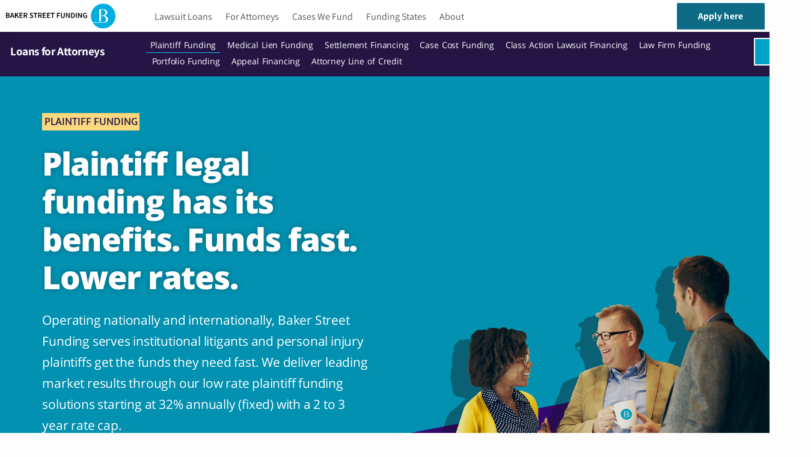

--- FILE ---
content_type: text/html; charset=UTF-8
request_url: https://bakerstreetfunding.com/attorneys/plaintiff-funding/
body_size: 83799
content:
<!doctype html>
<html lang="en-US" prefix="og: https://ogp.me/ns#">
<head>
	<meta charset="UTF-8">
	<meta name="viewport" content="width=device-width, initial-scale=1">
	<link rel="profile" href="https://gmpg.org/xfn/11">
	
<!-- Search Engine Optimization by Rank Math PRO - https://rankmath.com/ -->
<link media="all" href="https://bakerstreetfunding.com/wp-content/cache/autoptimize/css/autoptimize_72d63788a1f6986f968a00979d57925d.css" rel="stylesheet"><title>Plaintiff Funding | Settlement Loans For Attorney Clients</title>
<meta name="description" content="We serve plaintiffs with active legal claims receive lawsuit funding with LOW rates. We offer lawyers special relationship pricing for plaintiff client financing."/>
<meta name="robots" content="follow, index, max-snippet:-1, max-video-preview:-1, max-image-preview:large"/>
<link rel="canonical" href="https://bakerstreetfunding.com/attorneys/plaintiff-funding/" />
<meta property="og:locale" content="en_US" />
<meta property="og:type" content="article" />
<meta property="og:title" content="Plaintiff Funding | Settlement Loans For Attorney Clients" />
<meta property="og:description" content="We serve plaintiffs with active legal claims receive lawsuit funding with LOW rates. We offer lawyers special relationship pricing for plaintiff client financing." />
<meta property="og:url" content="https://bakerstreetfunding.com/attorneys/plaintiff-funding/" />
<meta property="og:site_name" content="Baker Street Legal Funding" />
<meta property="article:publisher" content="https://facebook.com/bakerstreetfunding/" />
<meta property="og:updated_time" content="2023-05-21T16:42:43+00:00" />
<meta property="og:image" content="https://bakerstreetfunding.com/wp-content/uploads/2021/02/settlement-funding-for-lawyers.png" />
<meta property="og:image:secure_url" content="https://bakerstreetfunding.com/wp-content/uploads/2021/02/settlement-funding-for-lawyers.png" />
<meta property="og:image:width" content="1200" />
<meta property="og:image:height" content="600" />
<meta property="og:image:alt" content="Settlement funding for plaintiffs" />
<meta property="og:image:type" content="image/png" />
<meta name="twitter:card" content="summary_large_image" />
<meta name="twitter:title" content="Plaintiff Funding | Settlement Loans For Attorney Clients" />
<meta name="twitter:description" content="We serve plaintiffs with active legal claims receive lawsuit funding with LOW rates. We offer lawyers special relationship pricing for plaintiff client financing." />
<meta name="twitter:image" content="https://bakerstreetfunding.com/wp-content/uploads/2021/02/settlement-funding-for-lawyers.png" />
<meta name="twitter:label1" content="Time to read" />
<meta name="twitter:data1" content="6 minutes" />
<!-- Optimized with WP Meteor v3.4.16 - https://wordpress.org/plugins/wp-meteor/ --><script data-wpmeteor-nooptimize="true" >var _wpmeteor={"gdpr":true,"rdelay":2000,"preload":true,"elementor-animations":true,"elementor-pp":true,"v":"3.4.16","rest_url":"https:\/\/bakerstreetfunding.com\/wp-json\/"};(()=>{try{new MutationObserver(function(){}),new Promise(function(){}),Object.assign({},{}),document.fonts.ready.then(function(){})}catch{s="wpmeteordisable=1",i=document.location.href,i.match(/[?&]wpmeteordisable/)||(o="",i.indexOf("?")==-1?i.indexOf("#")==-1?o=i+"?"+s:o=i.replace("#","?"+s+"#"):i.indexOf("#")==-1?o=i+"&"+s:o=i.replace("#","&"+s+"#"),document.location.href=o)}var s,i,o;})();

</script><script data-wpmeteor-nooptimize="true" >(()=>{var v="addEventListener",ue="removeEventListener",p="getAttribute",L="setAttribute",pe="removeAttribute",N="hasAttribute",St="querySelector",F=St+"All",U="appendChild",Q="removeChild",fe="createElement",T="tagName",Ae="getOwnPropertyDescriptor",y="prototype",W="__lookupGetter__",Ee="__lookupSetter__",m="DOMContentLoaded",f="load",B="pageshow",me="error";var d=window,c=document,Te=c.documentElement;var $=console.error;var Ke=!0,X=class{constructor(){this.known=[]}init(){let t,n,s=(r,a)=>{if(Ke&&r&&r.fn&&!r.__wpmeteor){let o=function(i){return i===r?this:(c[v](m,l=>{i.call(c,r,l,"jQueryMock")}),this)};this.known.push([r,r.fn.ready,r.fn.init?.prototype?.ready]),r.fn.ready=o,r.fn.init?.prototype?.ready&&(r.fn.init.prototype.ready=o),r.__wpmeteor=!0}return r};window.jQuery||window.$,Object.defineProperty(window,"jQuery",{get(){return t},set(r){t=s(r,"jQuery")},configurable:!0}),Object.defineProperty(window,"$",{get(){return n},set(r){n=s(r,"$")},configurable:!0})}unmock(){this.known.forEach(([t,n,s])=>{t.fn.ready=n,t.fn.init?.prototype?.ready&&s&&(t.fn.init.prototype.ready=s)}),Ke=!1}};var ge="fpo:first-interaction",he="fpo:replay-captured-events";var Je="fpo:element-loaded",Se="fpo:images-loaded",M="fpo:the-end";var Z="click",V=window,Qe=V.addEventListener.bind(V),Xe=V.removeEventListener.bind(V),Ge="removeAttribute",ve="getAttribute",Gt="setAttribute",Ne=["touchstart","touchmove","touchend","touchcancel","keydown","wheel"],Ze=["mouseover","mouseout",Z],Nt=["touchstart","touchend","touchcancel","mouseover","mouseout",Z],R="data-wpmeteor-";var Ue="dispatchEvent",je=e=>{let t=new MouseEvent(Z,{view:e.view,bubbles:!0,cancelable:!0});return Object.defineProperty(t,"target",{writable:!1,value:e.target}),t},Be=class{static capture(){let t=!1,[,n,s]=`${window.Promise}`.split(/[\s[(){]+/s);if(V["__"+s+n])return;let r=[],a=o=>{if(o.target&&Ue in o.target){if(!o.isTrusted)return;if(o.cancelable&&!Ne.includes(o.type))try{o.preventDefault()}catch{}o.stopImmediatePropagation(),o.type===Z?r.push(je(o)):Nt.includes(o.type)&&r.push(o),o.target[Gt](R+o.type,!0),t||(t=!0,V[Ue](new CustomEvent(ge)))}};V.addEventListener(he,()=>{Ze.forEach(l=>Xe(l,a,{passive:!1,capture:!0})),Ne.forEach(l=>Xe(l,a,{passive:!0,capture:!0}));let o;for(;o=r.shift();){var i=o.target;i[ve](R+"touchstart")&&i[ve](R+"touchend")&&!i[ve](R+Z)?(i[ve](R+"touchmove")||r.push(je(o)),i[Ge](R+"touchstart"),i[Ge](R+"touchend")):i[Ge](R+o.type),i[Ue](o)}}),Ze.forEach(o=>Qe(o,a,{passive:!1,capture:!0})),Ne.forEach(o=>Qe(o,a,{passive:!0,capture:!0}))}};var et=Be;var j=class{constructor(){this.l=[]}emit(t,n=null){this.l[t]&&this.l[t].forEach(s=>s(n))}on(t,n){this.l[t]||=[],this.l[t].push(n)}off(t,n){this.l[t]=(this.l[t]||[]).filter(s=>s!==n)}};var D=new j;var ye=c[fe]("span");ye[L]("id","elementor-device-mode");ye[L]("class","elementor-screen-only");var Ut=!1,tt=()=>(Ut||c.body[U](ye),getComputedStyle(ye,":after").content.replace(/"/g,""));var rt=e=>e[p]("class")||"",nt=(e,t)=>e[L]("class",t),st=()=>{d[v](f,function(){let e=tt(),t=Math.max(Te.clientWidth||0,d.innerWidth||0),n=Math.max(Te.clientHeight||0,d.innerHeight||0),s=["_animation_"+e,"animation_"+e,"_animation","_animation","animation"];Array.from(c[F](".elementor-invisible")).forEach(r=>{let a=r.getBoundingClientRect();if(a.top+d.scrollY<=n&&a.left+d.scrollX<t)try{let i=JSON.parse(r[p]("data-settings"));if(i.trigger_source)return;let l=i._animation_delay||i.animation_delay||0,u,E;for(var o=0;o<s.length;o++)if(i[s[o]]){E=s[o],u=i[E];break}if(u){let q=rt(r),J=u==="none"?q:q+" animated "+u,At=setTimeout(()=>{nt(r,J.replace(/\belementor-invisible\b/,"")),s.forEach(Tt=>delete i[Tt]),r[L]("data-settings",JSON.stringify(i))},l);D.on("fi",()=>{clearTimeout(At),nt(r,rt(r).replace(new RegExp("\b"+u+"\b"),""))})}}catch(i){console.error(i)}})})};var ot="data-in-mega_smartmenus",it=()=>{let e=c[fe]("div");e.innerHTML='<span class="sub-arrow --wp-meteor"><i class="fa" aria-hidden="true"></i></span>';let t=e.firstChild,n=s=>{let r=[];for(;s=s.previousElementSibling;)r.push(s);return r};c[v](m,function(){Array.from(c[F](".pp-advanced-menu ul")).forEach(s=>{if(s[p](ot))return;(s[p]("class")||"").match(/\bmega-menu\b/)&&s[F]("ul").forEach(o=>{o[L](ot,!0)});let r=n(s),a=r.filter(o=>o).filter(o=>o[T]==="A").pop();if(a||(a=r.map(o=>Array.from(o[F]("a"))).filter(o=>o).flat().pop()),a){let o=t.cloneNode(!0);a[U](o),new MutationObserver(l=>{l.forEach(({addedNodes:u})=>{u.forEach(E=>{if(E.nodeType===1&&E[T]==="SPAN")try{a[Q](o)}catch{}})})}).observe(a,{childList:!0})}})})};var w="readystatechange",A="message";var Y="SCRIPT",g="data-wpmeteor-",b=Object.defineProperty,Ve=Object.defineProperties,P="javascript/blocked",Pe=/^\s*(application|text)\/javascript|module\s*$/i,mt="requestAnimationFrame",gt="requestIdleCallback",ie="setTimeout",Ie="__dynamic",I=d.constructor.name+"::",ce=c.constructor.name+"::",ht=function(e,t){t=t||d;for(var n=0;n<this.length;n++)e.call(t,this[n],n,this)};"NodeList"in d&&!NodeList[y].forEach&&(NodeList[y].forEach=ht);"HTMLCollection"in d&&!HTMLCollection[y].forEach&&(HTMLCollection[y].forEach=ht);_wpmeteor["elementor-animations"]&&st(),_wpmeteor["elementor-pp"]&&it();var _e=[],Le=[],ee=[],se=!1,k=[],h={},He=!1,Bt=0,H=c.visibilityState==="visible"?d[mt]:d[ie],vt=d[gt]||H;c[v]("visibilitychange",()=>{H=c.visibilityState==="visible"?d[mt]:d[ie],vt=d[gt]||H});var C=d[ie],De,z=["src","type"],x=Object,te="definePropert";x[te+"y"]=(e,t,n)=>{if(e===d&&["jQuery","onload"].indexOf(t)>=0||(e===c||e===c.body)&&["readyState","write","writeln","on"+w].indexOf(t)>=0)return["on"+w,"on"+f].indexOf(t)&&n.set&&(h["on"+w]=h["on"+w]||[],h["on"+w].push(n.set)),e;if(e instanceof HTMLScriptElement&&z.indexOf(t)>=0){if(!e[t+"__def"]){let s=x[Ae](e,t);b(e,t,{set(r){return e[t+"__set"]?e[t+"__set"].call(e,r):s.set.call(e,r)},get(){return e[t+"__get"]?e[t+"__get"].call(e):s.get.call(e)}}),e[t+"__def"]=!0}return n.get&&(e[t+"__get"]=n.get),n.set&&(e[t+"__set"]=n.set),e}return b(e,t,n)};x[te+"ies"]=(e,t)=>{for(let n in t)x[te+"y"](e,n,t[n]);for(let n of x.getOwnPropertySymbols(t))x[te+"y"](e,n,t[n]);return e};var qe=EventTarget[y][v],yt=EventTarget[y][ue],ae=qe.bind(c),Ct=yt.bind(c),G=qe.bind(d),_t=yt.bind(d),Lt=Document[y].createElement,le=Lt.bind(c),de=c.__proto__[W]("readyState").bind(c),ct="loading";b(c,"readyState",{get(){return ct},set(e){return ct=e}});var at=e=>k.filter(([t,,n],s)=>{if(!(e.indexOf(t.type)<0)){n||(n=t.target);try{let r=n.constructor.name+"::"+t.type;for(let a=0;a<h[r].length;a++)if(h[r][a]){let o=r+"::"+s+"::"+a;if(!xe[o])return!0}}catch{}}}).length,oe,xe={},K=e=>{k.forEach(([t,n,s],r)=>{if(!(e.indexOf(t.type)<0)){s||(s=t.target);try{let a=s.constructor.name+"::"+t.type;if((h[a]||[]).length)for(let o=0;o<h[a].length;o++){let i=h[a][o];if(i){let l=a+"::"+r+"::"+o;if(!xe[l]){xe[l]=!0,c.readyState=n,oe=a;try{Bt++,!i[y]||i[y].constructor===i?i.bind(s)(t):i(t)}catch(u){$(u,i)}oe=null}}}}catch(a){$(a)}}})};ae(m,e=>{k.push([new e.constructor(m,e),de(),c])});ae(w,e=>{k.push([new e.constructor(w,e),de(),c])});G(m,e=>{k.push([new e.constructor(m,e),de(),d])});G(f,e=>{He=!0,k.push([new e.constructor(f,e),de(),d]),O||K([m,w,A,f,B])});G(B,e=>{k.push([new e.constructor(B,e),de(),d]),O||K([m,w,A,f,B])});var wt=e=>{k.push([e,c.readyState,d])},Ot=d[W]("onmessage"),Rt=d[Ee]("onmessage"),Pt=()=>{_t(A,wt),(h[I+"message"]||[]).forEach(e=>{G(A,e)}),b(d,"onmessage",{get:Ot,set:Rt})};G(A,wt);var Dt=new X;Dt.init();var Fe=()=>{!O&&!se&&(O=!0,c.readyState="loading",H($e),H(S)),He||G(f,()=>{Fe()})};G(ge,()=>{Fe()});D.on(Se,()=>{Fe()});_wpmeteor.rdelay>=0&&et.capture();var re=[-1],Ce=e=>{re=re.filter(t=>t!==e.target),re.length||C(D.emit.bind(D,M))};var O=!1,S=()=>{let e=_e.shift();if(e)e[p](g+"src")?e[N]("async")||e[Ie]?(e.isConnected&&(re.push(e),setTimeout(Ce,1e3,{target:e})),Oe(e,Ce),C(S)):Oe(e,C.bind(null,S)):(e.origtype==P&&Oe(e),C(S));else if(Le.length)_e.push(...Le),Le.length=0,C(S);else if(at([m,w,A]))K([m,w,A]),C(S);else if(He)if(at([f,B,A]))K([f,B,A]),C(S);else if(re.length>1)vt(S);else if(ee.length)_e.push(...ee),ee.length=0,C(S);else{if(d.RocketLazyLoadScripts)try{RocketLazyLoadScripts.run()}catch(t){$(t)}c.readyState="complete",Pt(),Dt.unmock(),O=!1,se=!0,d[ie](()=>Ce({target:-1}))}else O=!1},xt=e=>{let t=le(Y),n=e.attributes;for(var s=n.length-1;s>=0;s--)n[s].name.startsWith(g)||t[L](n[s].name,n[s].value);let r=e[p](g+"type");r?t.type=r:t.type="text/javascript",(e.textContent||"").match(/^\s*class RocketLazyLoadScripts/)?t.textContent=e.textContent.replace(/^\s*class\s*RocketLazyLoadScripts/,"window.RocketLazyLoadScripts=class").replace("RocketLazyLoadScripts.run();",""):t.textContent=e.textContent;for(let a of["onload","onerror","onreadystatechange"])e[a]&&(t[a]=e[a]);return t},Oe=(e,t)=>{let n=e[p](g+"src");if(n){let s=qe.bind(e);e.isConnected&&t&&(s(f,t),s(me,t)),e.origtype=e[p](g+"type")||"text/javascript",e.origsrc=n,(!e.isConnected||e[N]("nomodule")||e.type&&!Pe.test(e.type))&&t&&t(new Event(f,{target:e}))}else e.origtype===P?(e.origtype=e[p](g+"type")||"text/javascript",e[pe]("integrity"),e.textContent=e.textContent+`
`):t&&t(new Event(f,{target:e}))},We=(e,t)=>{let n=(h[e]||[]).indexOf(t);if(n>=0)return h[e][n]=void 0,!0},lt=(e,t,...n)=>{if("HTMLDocument::"+m==oe&&e===m&&!t.toString().match(/jQueryMock/)){D.on(M,c[v].bind(c,e,t,...n));return}if(t&&(e===m||e===w)){let s=ce+e;h[s]=h[s]||[],h[s].push(t),se&&K([e]);return}return ae(e,t,...n)},dt=(e,t,...n)=>{if(e===m){let s=ce+e;We(s,t)}return Ct(e,t,...n)};Ve(c,{[v]:{get(){return lt},set(){return lt}},[ue]:{get(){return dt},set(){return dt}}});var ne=c.createDocumentFragment(),$e=()=>{ne.hasChildNodes()&&(c.head[U](ne),ne=c.createDocumentFragment())},ut={},we=e=>{if(e)try{let t=new URL(e,c.location.href),n=t.origin;if(n&&!ut[n]&&c.location.host!==t.host){let s=le("link");s.rel="preconnect",s.href=n,ne[U](s),ut[n]=!0,O&&H($e)}}catch{}},be={},kt=(e,t,n,s)=>{let r=le("link");r.rel=t?"modulepre"+f:"pre"+f,r.as="script",n&&r[L]("crossorigin",n),s&&r[L]("integrity",s);try{e=new URL(e,c.location.href).href}catch{}r.href=e,ne[U](r),be[e]=!0,O&&H($e)},ke=function(...e){let t=le(...e);if(!e||e[0].toUpperCase()!==Y||!O)return t;let n=t[L].bind(t),s=t[p].bind(t),r=t[pe].bind(t),a=t[N].bind(t),o=t[W]("attributes").bind(t);return z.forEach(i=>{let l=t[W](i).bind(t),u=t[Ee](i).bind(t);x[te+"y"](t,i,{set(E){return i==="type"&&E&&!Pe.test(E)?n(i,E):((i==="src"&&E||i==="type"&&E&&t.origsrc)&&n("type",P),E?n(g+i,E):r(g+i))},get(){let E=t[p](g+i);if(i==="src")try{return new URL(E,c.location.href).href}catch{}return E}}),b(t,"orig"+i,{set(E){return u(E)},get(){return l()}})}),t[L]=function(i,l){if(z.includes(i))return i==="type"&&l&&!Pe.test(l)?n(i,l):((i==="src"&&l||i==="type"&&l&&t.origsrc)&&n("type",P),l?n(g+i,l):r(g+i));n(i,l)},t[p]=function(i){let l=z.indexOf(i)>=0?s(g+i):s(i);if(i==="src")try{return new URL(l,c.location.href).href}catch{}return l},t[N]=function(i){return z.indexOf(i)>=0?a(g+i):a(i)},b(t,"attributes",{get(){return[...o()].filter(l=>l.name!=="type").map(l=>({name:l.name.match(new RegExp(g))?l.name.replace(g,""):l.name,value:l.value}))}}),t[Ie]=!0,t};Object.defineProperty(Document[y],"createElement",{set(e){e!==ke&&(De=e)},get(){return De||ke}});var Re=new Set,ze=new MutationObserver(e=>{e.forEach(({removedNodes:t,addedNodes:n,target:s})=>{t.forEach(r=>{r.nodeType===1&&Y===r[T]&&"origtype"in r&&Re.delete(r)}),n.forEach(r=>{if(r.nodeType===1)if(Y===r[T]){if("origtype"in r){if(r.origtype!==P)return}else if(r[p]("type")!==P)return;"origtype"in r||z.forEach(o=>{let i=r[W](o).bind(r),l=r[Ee](o).bind(r);b(r,"orig"+o,{set(u){return l(u)},get(){return i()}})});let a=r[p](g+"src");if(Re.has(r)&&$("Inserted twice",r),r.parentNode){Re.add(r);let o=r[p](g+"type");(a||"").match(/\/gtm.js\?/)||r[N]("async")||r[Ie]?(ee.push(r),we(a)):r[N]("defer")||o==="module"?(Le.push(r),we(a)):(a&&!r[N]("nomodule")&&!be[a]&&kt(a,o==="module",r[N]("crossorigin")&&r[p]("crossorigin"),r[p]("integrity")),_e.push(r))}else r[v](f,o=>o.target.parentNode[Q](o.target)),r[v](me,o=>o.target.parentNode[Q](o.target)),s[U](r)}else r[T]==="LINK"&&r[p]("as")==="script"&&(be[r[p]("href")]=!0)})})}),bt={childList:!0,subtree:!0};ze.observe(c.documentElement,bt);var Mt=HTMLElement[y].attachShadow;HTMLElement[y].attachShadow=function(e){let t=Mt.call(this,e);return e.mode==="open"&&ze.observe(t,bt),t};(()=>{let e=x[Ae](HTMLIFrameElement[y],"src");b(HTMLIFrameElement[y],"src",{get(){return this.dataset.fpoSrc?this.dataset.fpoSrc:e.get.call(this)},set(t){delete this.dataset.fpoSrc,e.set.call(this,t)}})})();D.on(M,()=>{(!De||De===ke)&&(Document[y].createElement=Lt,ze.disconnect()),dispatchEvent(new CustomEvent(he)),dispatchEvent(new CustomEvent(M))});var Me=e=>{let t,n;!c.currentScript||!c.currentScript.parentNode?(t=c.body,n=t.lastChild):(n=c.currentScript,t=n.parentNode);try{let s=le("div");s.innerHTML=e,Array.from(s.childNodes).forEach(r=>{r.nodeName===Y?t.insertBefore(xt(r),n):t.insertBefore(r,n)})}catch(s){$(s)}},pt=e=>Me(e+`
`);Ve(c,{write:{get(){return Me},set(e){return Me=e}},writeln:{get(){return pt},set(e){return pt=e}}});var ft=(e,t,...n)=>{if(I+m==oe&&e===m&&!t.toString().match(/jQueryMock/)){D.on(M,d[v].bind(d,e,t,...n));return}if(I+f==oe&&e===f){D.on(M,d[v].bind(d,e,t,...n));return}if(t&&(e===f||e===B||e===m||e===A&&!se)){let s=e===m?ce+e:I+e;h[s]=h[s]||[],h[s].push(t),se&&K([e]);return}return G(e,t,...n)},Et=(e,t,...n)=>{if(e===f||e===m||e===B){let s=e===m?ce+e:I+e;We(s,t)}return _t(e,t,...n)};Ve(d,{[v]:{get(){return ft},set(){return ft}},[ue]:{get(){return Et},set(){return Et}}});var Ye=e=>{let t;return{get(){return t},set(n){return t&&We(e,n),h[e]=h[e]||[],h[e].push(n),t=n}}};G(Je,e=>{let{target:t,event:n}=e.detail,s=t===d?c.body:t,r=s[p](g+"on"+n.type);s[pe](g+"on"+n.type);try{let a=new Function("event",r);t===d?d[v](f,a.bind(t,n)):a.call(t,n)}catch(a){console.err(a)}});{let e=Ye(I+f);b(d,"onload",e),ae(m,()=>{b(c.body,"onload",e)})}b(c,"onreadystatechange",Ye(ce+w));b(d,"onmessage",Ye(I+A));(()=>{let e=d.innerHeight,t=d.innerWidth,n=r=>{let o={"4g":1250,"3g":2500,"2g":2500}[(navigator.connection||{}).effectiveType]||0,i=r.getBoundingClientRect(),l={top:-1*e-o,left:-1*t-o,bottom:e+o,right:t+o};return!(i.left>=l.right||i.right<=l.left||i.top>=l.bottom||i.bottom<=l.top)},s=(r=!0)=>{let a=1,o=-1,i={},l=()=>{o++,--a||d[ie](D.emit.bind(D,Se),_wpmeteor.rdelay)};Array.from(c.getElementsByTagName("*")).forEach(u=>{let E,q,J;if(u[T]==="IMG"){let _=u.currentSrc||u.src;_&&!i[_]&&!_.match(/^data:/i)&&((u.loading||"").toLowerCase()!=="lazy"||n(u))&&(E=_)}else if(u[T]===Y)we(u[p](g+"src"));else if(u[T]==="LINK"&&u[p]("as")==="script"&&["pre"+f,"modulepre"+f].indexOf(u[p]("rel"))>=0)be[u[p]("href")]=!0;else if((q=d.getComputedStyle(u))&&(J=(q.backgroundImage||"").match(/^url\s*\((.*?)\)/i))&&(J||[]).length){let _=J[0].slice(4,-1).replace(/"/g,"");!i[_]&&!_.match(/^data:/i)&&(E=_)}if(E){i[E]=!0;let _=new Image;r&&(a++,_[v](f,l),_[v](me,l)),_.src=E}}),c.fonts.ready.then(()=>{l()})};_wpmeteor.rdelay===0?ae(m,s):G(f,s)})();})();
//1.0.42

</script><script type="application/ld+json" class="rank-math-schema-pro">{"@context":"https://schema.org","@graph":[{"@type":"WebSite","@id":"https://bakerstreetfunding.com/attorneys/plaintiff-funding/#website","url":"https://bakerstreetfunding.com/","name":"Baker Street Legal Funding","description":"Baker Street Legal Funding is a Premier Pre-Settlement Funding Company designed to provide non-recourse funding to plaintiffs and attorneys.","publisher":{"@id":"https://bakerstreetfunding.com/#organization"},"potentialAction":{"@type":"SearchAction","target":"https://bakerstreetfunding.com/?s={search_term_string}","query-input":"required name=search_term_string"},"inLanguage":"en-US"},{"@type":"WebPage","@id":"https://bakerstreetfunding.com/attorneys/plaintiff-funding/","url":"https://bakerstreetfunding.com/attorneys/plaintiff-funding/","name":"Plaintiff Funding | Settlement Loans For Attorney Clients","isPartOf":{"@id":"https://bakerstreetfunding.com/#website"},"primaryImageOfPage":{"@id":"https://bakerstreetfunding.com/attorneys/plaintiff-funding/#primaryimage"},"image":{"@id":"https://bakerstreetfunding.com/attorneys/plaintiff-funding/#primaryimage"},"thumbnailUrl":"https://bakerstreetfunding.com/wp-content/uploads/2021/02/settlement-funding-for-lawyers.png","datePublished":"June 7, 2021","dateModified":"May 21, 2023","breadcrumb":{"@id":"https://bakerstreetfunding.com/attorneys/plaintiff-funding/#breadcrumb"},"inLanguage":"en-US","potentialAction":{"@type":"ReadAction","target":"https://bakerstreetfunding.com/attorneys/plaintiff-funding/"},"mainEntityOfPage":{"@id":"https://bakerstreetfunding.com/attorneys/plaintiff-funding/#webpage"}},{"@type":"ImageObject","inLanguage":"en-US","@id":"https://bakerstreetfunding.com/attorneys/plaintiff-funding/#primaryimage","url":"https://bakerstreetfunding.com/wp-content/uploads/2021/02/settlement-funding-for-lawyers.png","width":"800","height":"600"},{"@type":"Place","@id":"https://bakerstreetfunding.com/#place","address":{"@type":"PostalAddress","streetAddress":"780 5th Avenue, #200","addressLocality":"Naples","addressRegion":"Florida","postalCode":"34102","addressCountry":"US"}},{"@type":["FinancialService","Organization"],"@id":"https://bakerstreetfunding.com/#organization","name":"Baker Street Legal Funding","url":"https://bakerstreetfunding.com/","sameAs":["https://facebook.com/bakerstreetfunding/","https://www.trustpilot.com/review/bakerstreetfunding.com","https://maps.app.goo.gl/FTWHfxgPCgJuanpZ6","https://maps.app.goo.gl/JUzuH5pCPi8wyGup6","https://www.linkedin.com/company/bakerstreetfunding","https://www.yelp.com/biz/baker-street-funding-naples","https://www.yelp.com/biz/baker-street-funding-naples"],"address":{"@type":"PostalAddress","streetAddress":"780 5th Avenue, #200","addressLocality":"Naples","addressRegion":"Florida","postalCode":"34102","addressCountry":"US"},"logo":{"@type":"ImageObject","@id":"https://bakerstreetfunding.com/#logo","url":"https://bakerstreetfunding.com/wp-content/uploads/2021/06/logo-fin.svg","contentUrl":"https://bakerstreetfunding.com/wp-content/uploads/2021/06/logo-fin.svg","caption":"Baker Street Legal Funding","inLanguage":"en-US","width":"84.6","height":"19"},"openingHours":["Monday,Tuesday,Wednesday,Thursday,Friday 09:00-18:00"],"location":{"@id":"https://bakerstreetfunding.com/#place"},"image":{"@id":"https://bakerstreetfunding.com/#logo"},"telephone":"+1-888-711-3599"},{"@type":"WebSite","@id":"https://bakerstreetfunding.com/#website","url":"https://bakerstreetfunding.com","name":"Baker Street Legal Funding","alternateName":"Baker Street Funding","publisher":{"@id":"https://bakerstreetfunding.com/#organization"},"inLanguage":"en-US"},{"@type":"ImageObject","@id":"https://bakerstreetfunding.com/wp-content/uploads/2021/02/settlement-funding-for-lawyers.png","url":"https://bakerstreetfunding.com/wp-content/uploads/2021/02/settlement-funding-for-lawyers.png","width":"1200","height":"600","caption":"Settlement funding for plaintiffs","inLanguage":"en-US"},{"@type":"BreadcrumbList","@id":"https://bakerstreetfunding.com/attorneys/plaintiff-funding/#breadcrumb","itemListElement":[{"@type":"ListItem","position":"1","item":{"@id":"https://bakerstreetfunding.com","name":"Home"}},{"@type":"ListItem","position":"2","item":{"@id":"https://bakerstreetfunding.com/attorneys/","name":"Attorney Funding"}},{"@type":"ListItem","position":"3","item":{"@id":"https://bakerstreetfunding.com/attorneys/plaintiff-funding/","name":"Plaintiff Funding"}}]},{"@type":"WebPage","@id":"https://bakerstreetfunding.com/attorneys/plaintiff-funding/#webpage","url":"https://bakerstreetfunding.com/attorneys/plaintiff-funding/","name":"Plaintiff Funding | Settlement Loans For Attorney Clients","datePublished":"2021-06-07T00:02:00+00:00","dateModified":"2023-05-21T16:42:43+00:00","isPartOf":{"@id":"https://bakerstreetfunding.com/#website"},"primaryImageOfPage":{"@id":"https://bakerstreetfunding.com/wp-content/uploads/2021/02/settlement-funding-for-lawyers.png"},"inLanguage":"en-US","breadcrumb":{"@id":"https://bakerstreetfunding.com/attorneys/plaintiff-funding/#breadcrumb"}}]}</script>
<!-- /Rank Math WordPress SEO plugin -->

<link href='https://fonts.gstatic.com' crossorigin='anonymous' rel='preconnect' />
<link rel="alternate" type="application/rss+xml" title="Baker Street Legal Funding &raquo; Feed" href="https://bakerstreetfunding.com/feed/" />
<link rel="alternate" type="application/rss+xml" title="Baker Street Legal Funding &raquo; Comments Feed" href="https://bakerstreetfunding.com/comments/feed/" />
<link rel="alternate" title="oEmbed (JSON)" type="application/json+oembed" href="https://bakerstreetfunding.com/wp-json/oembed/1.0/embed?url=https%3A%2F%2Fbakerstreetfunding.com%2Fattorneys%2Fplaintiff-funding%2F" />
<link rel="alternate" title="oEmbed (XML)" type="text/xml+oembed" href="https://bakerstreetfunding.com/wp-json/oembed/1.0/embed?url=https%3A%2F%2Fbakerstreetfunding.com%2Fattorneys%2Fplaintiff-funding%2F&#038;format=xml" />
<style id='wp-img-auto-sizes-contain-inline-css'>
img:is([sizes=auto i],[sizes^="auto," i]){contain-intrinsic-size:3000px 1500px}
/*# sourceURL=wp-img-auto-sizes-contain-inline-css */
</style>
<style id='caterhamcomputing-cc-child-pages-style-inline-css'>


/*# sourceURL=https://bakerstreetfunding.com/wp-content/plugins/cc-child-pages/build/cc-child-pages/style-index.css */
</style>
<style id='filebird-block-filebird-gallery-style-inline-css'>
ul.filebird-block-filebird-gallery{margin:auto!important;padding:0!important;width:100%}ul.filebird-block-filebird-gallery.layout-grid{display:grid;grid-gap:20px;align-items:stretch;grid-template-columns:repeat(var(--columns),1fr);justify-items:stretch}ul.filebird-block-filebird-gallery.layout-grid li img{border:1px solid #ccc;box-shadow:2px 2px 6px 0 rgba(0,0,0,.3);height:100%;max-width:100%;-o-object-fit:cover;object-fit:cover;width:100%}ul.filebird-block-filebird-gallery.layout-masonry{-moz-column-count:var(--columns);-moz-column-gap:var(--space);column-gap:var(--space);-moz-column-width:var(--min-width);columns:var(--min-width) var(--columns);display:block;overflow:auto}ul.filebird-block-filebird-gallery.layout-masonry li{margin-bottom:var(--space)}ul.filebird-block-filebird-gallery li{list-style:none}ul.filebird-block-filebird-gallery li figure{height:100%;margin:0;padding:0;position:relative;width:100%}ul.filebird-block-filebird-gallery li figure figcaption{background:linear-gradient(0deg,rgba(0,0,0,.7),rgba(0,0,0,.3) 70%,transparent);bottom:0;box-sizing:border-box;color:#fff;font-size:.8em;margin:0;max-height:100%;overflow:auto;padding:3em .77em .7em;position:absolute;text-align:center;width:100%;z-index:2}ul.filebird-block-filebird-gallery li figure figcaption a{color:inherit}.fb-block-hover-animation-zoomIn figure{overflow:hidden}.fb-block-hover-animation-zoomIn figure img{transform:scale(1);transition:.3s ease-in-out}.fb-block-hover-animation-zoomIn figure:hover img{transform:scale(1.3)}.fb-block-hover-animation-shine figure{overflow:hidden;position:relative}.fb-block-hover-animation-shine figure:before{background:linear-gradient(90deg,hsla(0,0%,100%,0) 0,hsla(0,0%,100%,.3));content:"";display:block;height:100%;left:-75%;position:absolute;top:0;transform:skewX(-25deg);width:50%;z-index:2}.fb-block-hover-animation-shine figure:hover:before{animation:shine .75s}@keyframes shine{to{left:125%}}.fb-block-hover-animation-opacity figure{overflow:hidden}.fb-block-hover-animation-opacity figure img{opacity:1;transition:.3s ease-in-out}.fb-block-hover-animation-opacity figure:hover img{opacity:.5}.fb-block-hover-animation-grayscale figure img{filter:grayscale(100%);transition:.3s ease-in-out}.fb-block-hover-animation-grayscale figure:hover img{filter:grayscale(0)}

/*# sourceURL=https://bakerstreetfunding.com/wp-content/plugins/filebird-pro/blocks/filebird-gallery/build/style-index.css */
</style>
<style id='global-styles-inline-css'>
:root{--wp--preset--aspect-ratio--square: 1;--wp--preset--aspect-ratio--4-3: 4/3;--wp--preset--aspect-ratio--3-4: 3/4;--wp--preset--aspect-ratio--3-2: 3/2;--wp--preset--aspect-ratio--2-3: 2/3;--wp--preset--aspect-ratio--16-9: 16/9;--wp--preset--aspect-ratio--9-16: 9/16;--wp--preset--color--black: #000000;--wp--preset--color--cyan-bluish-gray: #abb8c3;--wp--preset--color--white: #ffffff;--wp--preset--color--pale-pink: #f78da7;--wp--preset--color--vivid-red: #cf2e2e;--wp--preset--color--luminous-vivid-orange: #ff6900;--wp--preset--color--luminous-vivid-amber: #fcb900;--wp--preset--color--light-green-cyan: #7bdcb5;--wp--preset--color--vivid-green-cyan: #00d084;--wp--preset--color--pale-cyan-blue: #8ed1fc;--wp--preset--color--vivid-cyan-blue: #0693e3;--wp--preset--color--vivid-purple: #9b51e0;--wp--preset--gradient--vivid-cyan-blue-to-vivid-purple: linear-gradient(135deg,rgb(6,147,227) 0%,rgb(155,81,224) 100%);--wp--preset--gradient--light-green-cyan-to-vivid-green-cyan: linear-gradient(135deg,rgb(122,220,180) 0%,rgb(0,208,130) 100%);--wp--preset--gradient--luminous-vivid-amber-to-luminous-vivid-orange: linear-gradient(135deg,rgb(252,185,0) 0%,rgb(255,105,0) 100%);--wp--preset--gradient--luminous-vivid-orange-to-vivid-red: linear-gradient(135deg,rgb(255,105,0) 0%,rgb(207,46,46) 100%);--wp--preset--gradient--very-light-gray-to-cyan-bluish-gray: linear-gradient(135deg,rgb(238,238,238) 0%,rgb(169,184,195) 100%);--wp--preset--gradient--cool-to-warm-spectrum: linear-gradient(135deg,rgb(74,234,220) 0%,rgb(151,120,209) 20%,rgb(207,42,186) 40%,rgb(238,44,130) 60%,rgb(251,105,98) 80%,rgb(254,248,76) 100%);--wp--preset--gradient--blush-light-purple: linear-gradient(135deg,rgb(255,206,236) 0%,rgb(152,150,240) 100%);--wp--preset--gradient--blush-bordeaux: linear-gradient(135deg,rgb(254,205,165) 0%,rgb(254,45,45) 50%,rgb(107,0,62) 100%);--wp--preset--gradient--luminous-dusk: linear-gradient(135deg,rgb(255,203,112) 0%,rgb(199,81,192) 50%,rgb(65,88,208) 100%);--wp--preset--gradient--pale-ocean: linear-gradient(135deg,rgb(255,245,203) 0%,rgb(182,227,212) 50%,rgb(51,167,181) 100%);--wp--preset--gradient--electric-grass: linear-gradient(135deg,rgb(202,248,128) 0%,rgb(113,206,126) 100%);--wp--preset--gradient--midnight: linear-gradient(135deg,rgb(2,3,129) 0%,rgb(40,116,252) 100%);--wp--preset--font-size--small: 13px;--wp--preset--font-size--medium: 20px;--wp--preset--font-size--large: 36px;--wp--preset--font-size--x-large: 42px;--wp--preset--spacing--20: 0.44rem;--wp--preset--spacing--30: 0.67rem;--wp--preset--spacing--40: 1rem;--wp--preset--spacing--50: 1.5rem;--wp--preset--spacing--60: 2.25rem;--wp--preset--spacing--70: 3.38rem;--wp--preset--spacing--80: 5.06rem;--wp--preset--shadow--natural: 6px 6px 9px rgba(0, 0, 0, 0.2);--wp--preset--shadow--deep: 12px 12px 50px rgba(0, 0, 0, 0.4);--wp--preset--shadow--sharp: 6px 6px 0px rgba(0, 0, 0, 0.2);--wp--preset--shadow--outlined: 6px 6px 0px -3px rgb(255, 255, 255), 6px 6px rgb(0, 0, 0);--wp--preset--shadow--crisp: 6px 6px 0px rgb(0, 0, 0);}:root { --wp--style--global--content-size: 800px;--wp--style--global--wide-size: 1200px; }:where(body) { margin: 0; }.wp-site-blocks > .alignleft { float: left; margin-right: 2em; }.wp-site-blocks > .alignright { float: right; margin-left: 2em; }.wp-site-blocks > .aligncenter { justify-content: center; margin-left: auto; margin-right: auto; }:where(.wp-site-blocks) > * { margin-block-start: 24px; margin-block-end: 0; }:where(.wp-site-blocks) > :first-child { margin-block-start: 0; }:where(.wp-site-blocks) > :last-child { margin-block-end: 0; }:root { --wp--style--block-gap: 24px; }:root :where(.is-layout-flow) > :first-child{margin-block-start: 0;}:root :where(.is-layout-flow) > :last-child{margin-block-end: 0;}:root :where(.is-layout-flow) > *{margin-block-start: 24px;margin-block-end: 0;}:root :where(.is-layout-constrained) > :first-child{margin-block-start: 0;}:root :where(.is-layout-constrained) > :last-child{margin-block-end: 0;}:root :where(.is-layout-constrained) > *{margin-block-start: 24px;margin-block-end: 0;}:root :where(.is-layout-flex){gap: 24px;}:root :where(.is-layout-grid){gap: 24px;}.is-layout-flow > .alignleft{float: left;margin-inline-start: 0;margin-inline-end: 2em;}.is-layout-flow > .alignright{float: right;margin-inline-start: 2em;margin-inline-end: 0;}.is-layout-flow > .aligncenter{margin-left: auto !important;margin-right: auto !important;}.is-layout-constrained > .alignleft{float: left;margin-inline-start: 0;margin-inline-end: 2em;}.is-layout-constrained > .alignright{float: right;margin-inline-start: 2em;margin-inline-end: 0;}.is-layout-constrained > .aligncenter{margin-left: auto !important;margin-right: auto !important;}.is-layout-constrained > :where(:not(.alignleft):not(.alignright):not(.alignfull)){max-width: var(--wp--style--global--content-size);margin-left: auto !important;margin-right: auto !important;}.is-layout-constrained > .alignwide{max-width: var(--wp--style--global--wide-size);}body .is-layout-flex{display: flex;}.is-layout-flex{flex-wrap: wrap;align-items: center;}.is-layout-flex > :is(*, div){margin: 0;}body .is-layout-grid{display: grid;}.is-layout-grid > :is(*, div){margin: 0;}body{padding-top: 0px;padding-right: 0px;padding-bottom: 0px;padding-left: 0px;}a:where(:not(.wp-element-button)){text-decoration: underline;}:root :where(.wp-element-button, .wp-block-button__link){background-color: #32373c;border-width: 0;color: #fff;font-family: inherit;font-size: inherit;font-style: inherit;font-weight: inherit;letter-spacing: inherit;line-height: inherit;padding-top: calc(0.667em + 2px);padding-right: calc(1.333em + 2px);padding-bottom: calc(0.667em + 2px);padding-left: calc(1.333em + 2px);text-decoration: none;text-transform: inherit;}.has-black-color{color: var(--wp--preset--color--black) !important;}.has-cyan-bluish-gray-color{color: var(--wp--preset--color--cyan-bluish-gray) !important;}.has-white-color{color: var(--wp--preset--color--white) !important;}.has-pale-pink-color{color: var(--wp--preset--color--pale-pink) !important;}.has-vivid-red-color{color: var(--wp--preset--color--vivid-red) !important;}.has-luminous-vivid-orange-color{color: var(--wp--preset--color--luminous-vivid-orange) !important;}.has-luminous-vivid-amber-color{color: var(--wp--preset--color--luminous-vivid-amber) !important;}.has-light-green-cyan-color{color: var(--wp--preset--color--light-green-cyan) !important;}.has-vivid-green-cyan-color{color: var(--wp--preset--color--vivid-green-cyan) !important;}.has-pale-cyan-blue-color{color: var(--wp--preset--color--pale-cyan-blue) !important;}.has-vivid-cyan-blue-color{color: var(--wp--preset--color--vivid-cyan-blue) !important;}.has-vivid-purple-color{color: var(--wp--preset--color--vivid-purple) !important;}.has-black-background-color{background-color: var(--wp--preset--color--black) !important;}.has-cyan-bluish-gray-background-color{background-color: var(--wp--preset--color--cyan-bluish-gray) !important;}.has-white-background-color{background-color: var(--wp--preset--color--white) !important;}.has-pale-pink-background-color{background-color: var(--wp--preset--color--pale-pink) !important;}.has-vivid-red-background-color{background-color: var(--wp--preset--color--vivid-red) !important;}.has-luminous-vivid-orange-background-color{background-color: var(--wp--preset--color--luminous-vivid-orange) !important;}.has-luminous-vivid-amber-background-color{background-color: var(--wp--preset--color--luminous-vivid-amber) !important;}.has-light-green-cyan-background-color{background-color: var(--wp--preset--color--light-green-cyan) !important;}.has-vivid-green-cyan-background-color{background-color: var(--wp--preset--color--vivid-green-cyan) !important;}.has-pale-cyan-blue-background-color{background-color: var(--wp--preset--color--pale-cyan-blue) !important;}.has-vivid-cyan-blue-background-color{background-color: var(--wp--preset--color--vivid-cyan-blue) !important;}.has-vivid-purple-background-color{background-color: var(--wp--preset--color--vivid-purple) !important;}.has-black-border-color{border-color: var(--wp--preset--color--black) !important;}.has-cyan-bluish-gray-border-color{border-color: var(--wp--preset--color--cyan-bluish-gray) !important;}.has-white-border-color{border-color: var(--wp--preset--color--white) !important;}.has-pale-pink-border-color{border-color: var(--wp--preset--color--pale-pink) !important;}.has-vivid-red-border-color{border-color: var(--wp--preset--color--vivid-red) !important;}.has-luminous-vivid-orange-border-color{border-color: var(--wp--preset--color--luminous-vivid-orange) !important;}.has-luminous-vivid-amber-border-color{border-color: var(--wp--preset--color--luminous-vivid-amber) !important;}.has-light-green-cyan-border-color{border-color: var(--wp--preset--color--light-green-cyan) !important;}.has-vivid-green-cyan-border-color{border-color: var(--wp--preset--color--vivid-green-cyan) !important;}.has-pale-cyan-blue-border-color{border-color: var(--wp--preset--color--pale-cyan-blue) !important;}.has-vivid-cyan-blue-border-color{border-color: var(--wp--preset--color--vivid-cyan-blue) !important;}.has-vivid-purple-border-color{border-color: var(--wp--preset--color--vivid-purple) !important;}.has-vivid-cyan-blue-to-vivid-purple-gradient-background{background: var(--wp--preset--gradient--vivid-cyan-blue-to-vivid-purple) !important;}.has-light-green-cyan-to-vivid-green-cyan-gradient-background{background: var(--wp--preset--gradient--light-green-cyan-to-vivid-green-cyan) !important;}.has-luminous-vivid-amber-to-luminous-vivid-orange-gradient-background{background: var(--wp--preset--gradient--luminous-vivid-amber-to-luminous-vivid-orange) !important;}.has-luminous-vivid-orange-to-vivid-red-gradient-background{background: var(--wp--preset--gradient--luminous-vivid-orange-to-vivid-red) !important;}.has-very-light-gray-to-cyan-bluish-gray-gradient-background{background: var(--wp--preset--gradient--very-light-gray-to-cyan-bluish-gray) !important;}.has-cool-to-warm-spectrum-gradient-background{background: var(--wp--preset--gradient--cool-to-warm-spectrum) !important;}.has-blush-light-purple-gradient-background{background: var(--wp--preset--gradient--blush-light-purple) !important;}.has-blush-bordeaux-gradient-background{background: var(--wp--preset--gradient--blush-bordeaux) !important;}.has-luminous-dusk-gradient-background{background: var(--wp--preset--gradient--luminous-dusk) !important;}.has-pale-ocean-gradient-background{background: var(--wp--preset--gradient--pale-ocean) !important;}.has-electric-grass-gradient-background{background: var(--wp--preset--gradient--electric-grass) !important;}.has-midnight-gradient-background{background: var(--wp--preset--gradient--midnight) !important;}.has-small-font-size{font-size: var(--wp--preset--font-size--small) !important;}.has-medium-font-size{font-size: var(--wp--preset--font-size--medium) !important;}.has-large-font-size{font-size: var(--wp--preset--font-size--large) !important;}.has-x-large-font-size{font-size: var(--wp--preset--font-size--x-large) !important;}
:root :where(.wp-block-pullquote){font-size: 1.5em;line-height: 1.6;}
/*# sourceURL=global-styles-inline-css */
</style>


<link rel='stylesheet' id='contact-form-7-css'  media='all' />



<link rel='stylesheet' id='megamenu-fontawesome5-css'  media='all' />





<style id='elementor-frontend-inline-css'>
.elementor-kit-6913{--e-global-color-primary:#3E3E3E;--e-global-color-secondary:#737373;--e-global-color-text:#4A4A4A;--e-global-color-accent:#61CE70;--e-global-color-2019b371:#FFFFFF;--e-global-color-785d4238:#F3F3F3;--e-global-color-6f0f9478:#EDE9E2;--e-global-color-6ac6a0a4:#F3F0EA;--e-global-color-4945db98:#EDEDED;--e-global-color-4374cab6:#D4D3D3;--e-global-color-2523ec06:#FFF8EA;--e-global-color-59b762f5:#E7E2E8;--e-global-color-1beb5425:#DB7A77;--e-global-color-61070a53:#201946;--e-global-color-50be3906:#FDD786;--e-global-color-121e033b:#330870;--e-global-color-5df180e8:#F2F4F5;--e-global-color-75d9092a:#E5DBDE;--e-global-color-1e7223c1:#202020;--e-global-color-604dc25a:#474747;--e-global-color-46bd443:#1BAACC;--e-global-color-54aeccc6:#0290AF;--e-global-color-5c911e86:#00AACE;--e-global-color-4920651c:#1387A2;--e-global-color-75b72067:#191435;--e-global-color-2fc30d20:RGBA(230, 234, 237, 0.22);--e-global-color-3902d3ff:#A60061;--e-global-color-3a62ef60:#00819C;--e-global-color-55e50663:#50555B;--e-global-color-3cd2b647:#1ABAE0;--e-global-color-2c1b1368:#797979;--e-global-color-70c06af9:#3A4A5B;--e-global-color-7f934fc:#006A87;--e-global-color-2c62a204:#E8F3F6;--e-global-color-4f1560af:#394859;--e-global-color-71f4a8ef:#DD7877;--e-global-color-1863e5b8:#3C3667;--e-global-color-148b9509:#207B94;--e-global-color-7655194e:#1B99B9;--e-global-color-0425e11:#0A596E;--e-global-color-20ef8b7:#EEF0F2;--e-global-color-d8a41ce:#EDF0F2;--e-global-color-a2195d7:#027290;--e-global-color-57bbc09:#F5F9FC;--e-global-color-303b6c6:#DBD6DE;--e-global-color-5b2e16d:#E5E1E6;--e-global-color-eb7adab:#01A2C6;--e-global-color-9b52c13:#016B86;--e-global-color-cc049f5:#1E094D;--e-global-color-a4a82c5:#22A2FF;--e-global-color-7de2eff:#206495;--e-global-color-d6fb7ab:#00A2C7;--e-global-color-eb75d92:#104258;--e-global-color-8310a68:#16BFF0;--e-global-color-82f862b:#241545;--e-global-color-cde425d:#01A3C9;--e-global-typography-primary-font-family:"Mukta Mahee";--e-global-typography-primary-font-size:1.05rem;--e-global-typography-primary-font-weight:300;--e-global-typography-primary-line-height:1.6em;--e-global-typography-primary-letter-spacing:0.1px;--e-global-typography-secondary-font-family:"Assistant";--e-global-typography-secondary-font-weight:400;--e-global-typography-text-font-family:"Assistant";--e-global-typography-text-font-size:0.9rem;--e-global-typography-text-font-weight:400;--e-global-typography-text-line-height:1.9em;--e-global-typography-text-letter-spacing:0px;--e-global-typography-accent-font-family:"Assistant";--e-global-typography-accent-font-weight:400;--e-global-typography-50bc2f0-font-family:"Mukta Mahee";--e-global-typography-50bc2f0-font-size:1.1rem;--e-global-typography-50bc2f0-font-weight:400;--e-global-typography-50bc2f0-text-transform:uppercase;--e-global-typography-50bc2f0-line-height:2.1em;--e-global-typography-50bc2f0-letter-spacing:0px;--e-global-typography-4ebc3a1-font-family:"Open Sans Hebrew";--e-global-typography-4ebc3a1-font-size:2.7rem;--e-global-typography-4ebc3a1-font-weight:800;--e-global-typography-4ebc3a1-text-transform:none;--e-global-typography-4ebc3a1-line-height:1.3em;--e-global-typography-4ebc3a1-letter-spacing:-1.8px;--e-global-typography-6ba6676-font-family:"Open Sans Hebrew";--e-global-typography-6ba6676-font-size:3rem;--e-global-typography-6ba6676-font-weight:800;--e-global-typography-6ba6676-line-height:1.3em;--e-global-typography-6ba6676-letter-spacing:-2px;--e-global-typography-6942aad-font-family:"Open Sans Hebrew";--e-global-typography-6942aad-font-size:2.5rem;--e-global-typography-6942aad-font-weight:800;--e-global-typography-6942aad-line-height:1.3em;--e-global-typography-6942aad-letter-spacing:-1.5px;--e-global-typography-b408fce-font-family:"Open Sans Hebrew";--e-global-typography-b408fce-font-size:2rem;--e-global-typography-b408fce-font-weight:800;--e-global-typography-b408fce-line-height:1.3em;--e-global-typography-b408fce-letter-spacing:-0.5px;--e-global-typography-f0541f0-font-family:"Open Sans Hebrew";--e-global-typography-f0541f0-font-size:3.3rem;--e-global-typography-f0541f0-font-weight:800;--e-global-typography-f0541f0-text-transform:none;--e-global-typography-f0541f0-line-height:1.2em;--e-global-typography-f0541f0-letter-spacing:-1.5px;--e-global-typography-b7cd9bd-font-family:"Open Sans Hebrew";--e-global-typography-b7cd9bd-font-size:4.2rem;--e-global-typography-b7cd9bd-font-weight:800;--e-global-typography-b7cd9bd-text-transform:none;--e-global-typography-b7cd9bd-line-height:1.2em;--e-global-typography-b7cd9bd-letter-spacing:-1.5px;--e-global-typography-db60105-font-family:"Assistant";--e-global-typography-db60105-font-size:1.3rem;--e-global-typography-db60105-font-weight:700;--e-global-typography-db60105-text-transform:none;--e-global-typography-db60105-line-height:1.4em;--e-global-typography-db60105-letter-spacing:-0.5px;--e-global-typography-c5e6376-font-family:"Assistant";--e-global-typography-c5e6376-font-size:1.7rem;--e-global-typography-c5e6376-font-weight:700;--e-global-typography-c5e6376-text-transform:none;--e-global-typography-c5e6376-line-height:1.2em;--e-global-typography-c5e6376-letter-spacing:-0.5px;--e-global-typography-e51ccad-font-family:"Assistant";--e-global-typography-e51ccad-font-size:1.7rem;--e-global-typography-e51ccad-font-weight:700;--e-global-typography-e51ccad-text-transform:none;--e-global-typography-e51ccad-letter-spacing:-0.3px;--e-global-typography-59c6c55-font-family:"Assistant";--e-global-typography-59c6c55-font-size:1.8rem;--e-global-typography-59c6c55-font-weight:700;--e-global-typography-59c6c55-text-transform:uppercase;--e-global-typography-59c6c55-line-height:1.2em;--e-global-typography-59c6c55-letter-spacing:-0.5px;--e-global-typography-a0efe35-font-family:"Assistant";--e-global-typography-a0efe35-font-size:1.3rem;--e-global-typography-a0efe35-font-weight:700;--e-global-typography-a0efe35-text-transform:uppercase;--e-global-typography-a0efe35-line-height:1.2em;--e-global-typography-a0efe35-letter-spacing:-0.5px;--e-global-typography-6798b6b-font-family:"Assistant";--e-global-typography-6798b6b-font-size:0.88rem;--e-global-typography-6798b6b-font-weight:700;--e-global-typography-6798b6b-text-transform:uppercase;--e-global-typography-6798b6b-line-height:1.3em;--e-global-typography-fb2dbf1-font-family:"Assistant";--e-global-typography-fb2dbf1-font-size:0.85rem;--e-global-typography-fb2dbf1-font-weight:400;--e-global-typography-fb2dbf1-line-height:1.5em;--e-global-typography-f801da8-font-family:"Mukta Mahee";--e-global-typography-f801da8-font-size:0.8rem;--e-global-typography-f801da8-font-weight:300;--e-global-typography-f801da8-line-height:1.7em;--e-global-typography-f801da8-letter-spacing:0px;--e-global-typography-a3b4d06-font-family:"Assistant";--e-global-typography-a3b4d06-font-size:0.95rem;--e-global-typography-a3b4d06-font-weight:700;--e-global-typography-a3b4d06-letter-spacing:-0.6px;--e-global-typography-874ec9c-font-family:"Assistant";--e-global-typography-874ec9c-font-size:1rem;--e-global-typography-874ec9c-font-weight:700;--e-global-typography-874ec9c-line-height:1.6em;--e-global-typography-874ec9c-letter-spacing:-0.5px;--e-global-typography-1350c87-font-size:0.98rem;--e-global-typography-1350c87-font-weight:300;--e-global-typography-1350c87-text-transform:none;--e-global-typography-1350c87-font-style:normal;--e-global-typography-1350c87-line-height:1.5em;--e-global-typography-1350c87-letter-spacing:0.1px;--e-global-typography-9232870-font-family:"Assistant";--e-global-typography-9232870-font-size:1rem;--e-global-typography-9232870-font-weight:700;--e-global-typography-9232870-text-transform:none;--e-global-typography-9232870-font-style:normal;--e-global-typography-9232870-line-height:1.1em;--e-global-typography-9232870-letter-spacing:-0.5px;--e-global-typography-9232870-word-spacing:0em;--e-global-typography-dcc0fd7-font-family:"Assistant";--e-global-typography-dcc0fd7-font-size:1.03rem;--e-global-typography-dcc0fd7-font-weight:700;--e-global-typography-dcc0fd7-line-height:1.3em;--e-global-typography-dcc0fd7-letter-spacing:-0.6px;--e-global-typography-233743c-font-family:"Assistant";--e-global-typography-233743c-font-size:1.3rem;--e-global-typography-233743c-font-weight:700;--e-global-typography-233743c-letter-spacing:-0.6px;--e-global-typography-05f5b7e-font-family:"Assistant";--e-global-typography-05f5b7e-font-size:1rem;--e-global-typography-05f5b7e-font-weight:400;--e-global-typography-9ac5e14-font-family:"Assistant";--e-global-typography-9ac5e14-font-size:1.2rem;--e-global-typography-9ac5e14-font-weight:700;--e-global-typography-9ac5e14-text-transform:none;--e-global-typography-9ac5e14-font-style:normal;--e-global-typography-9ac5e14-line-height:1.1em;--e-global-typography-9ac5e14-letter-spacing:-0.4px;--e-global-typography-533a31e-font-size:1.03rem;--e-global-typography-533a31e-line-height:1.45em;--e-global-typography-7cbd58d-font-family:"Mukta Mahee";--e-global-typography-7cbd58d-font-size:0.92rem;--e-global-typography-7cbd58d-font-weight:300;--e-global-typography-7cbd58d-line-height:2.2em;--e-global-typography-19d72bc-font-family:"Mukta Mahee";--e-global-typography-19d72bc-font-size:0.96rem;--e-global-typography-19d72bc-font-weight:300;--e-global-typography-18133b7-font-family:"Assistant";--e-global-typography-18133b7-font-size:1rem;--e-global-typography-18133b7-font-weight:700;--e-global-typography-18133b7-letter-spacing:-0.3px;--e-global-typography-18133b7-word-spacing:0.05em;--e-global-typography-bd45a19-font-family:"Open Sans Hebrew";--e-global-typography-bd45a19-font-size:0.78rem;--e-global-typography-bd45a19-font-weight:400;--e-global-typography-bd45a19-line-height:2.2em;--e-global-typography-bd45a19-letter-spacing:-0.3px;--e-global-typography-bd45a19-word-spacing:2px;--e-global-typography-6b82004-font-size:0.95rem;--e-global-typography-6b82004-font-weight:300;--e-global-typography-6b82004-text-transform:none;--e-global-typography-6b82004-line-height:1.6em;--e-global-typography-1fe15ba-font-family:"Assistant";--e-global-typography-1fe15ba-font-size:1rem;--e-global-typography-1fe15ba-font-weight:700;--e-global-typography-1fe15ba-line-height:2.1em;--e-global-typography-1fe15ba-letter-spacing:0px;--e-global-typography-708a157-font-family:"Assistant";--e-global-typography-708a157-font-size:0.95rem;--e-global-typography-708a157-font-weight:400;--e-global-typography-708a157-line-height:1.6em;--e-global-typography-708a157-letter-spacing:-0.2px;--e-global-typography-b4c184d-font-family:"Open Sans Hebrew";--e-global-typography-b4c184d-font-size:1.2rem;--e-global-typography-b4c184d-font-weight:400;--e-global-typography-b4c184d-line-height:1.6em;--e-global-typography-b4c184d-letter-spacing:-0.2px;--e-global-typography-6803ecb-font-family:"Open Sans Hebrew";--e-global-typography-6803ecb-font-size:1.2rem;--e-global-typography-6803ecb-font-weight:400;--e-global-typography-6803ecb-line-height:1.6em;--e-global-typography-6803ecb-letter-spacing:-0.2px;--e-global-typography-bde3d36-font-family:"Open Sans Hebrew";--e-global-typography-bde3d36-font-size:1.2rem;--e-global-typography-bde3d36-font-weight:400;--e-global-typography-bde3d36-line-height:1.6em;--e-global-typography-bde3d36-letter-spacing:-0.2px;--e-global-typography-67de6dd-font-family:"Open Sans Hebrew";--e-global-typography-67de6dd-font-size:1.2rem;--e-global-typography-67de6dd-font-weight:400;--e-global-typography-67de6dd-line-height:1.6em;--e-global-typography-67de6dd-letter-spacing:-0.2px;--e-global-typography-391b837-font-family:"Open Sans Hebrew";--e-global-typography-391b837-font-size:1.2rem;--e-global-typography-391b837-font-weight:400;--e-global-typography-391b837-line-height:1.6em;--e-global-typography-391b837-letter-spacing:-0.2px;--e-global-typography-7c1f773-font-family:"Open Sans Hebrew";--e-global-typography-7c1f773-font-size:1.3rem;--e-global-typography-7c1f773-font-weight:400;--e-global-typography-7c1f773-line-height:1.7em;--e-global-typography-7c1f773-letter-spacing:-0.2px;--e-global-typography-c676911-font-family:"Open Sans Hebrew";--e-global-typography-c676911-font-size:1rem;--e-global-typography-c676911-font-weight:400;--e-global-typography-c676911-line-height:1.6em;--e-global-typography-c676911-letter-spacing:0.1px;--e-global-typography-4a0cb13-font-family:"Open Sans Hebrew";--e-global-typography-4a0cb13-font-size:0.8rem;--e-global-typography-4a0cb13-font-weight:400;--e-global-typography-4a0cb13-line-height:1em;--e-global-typography-260306a-font-family:"Assistant";--e-global-typography-260306a-font-size:1.1rem;--e-global-typography-260306a-font-weight:700;--e-global-typography-260306a-text-transform:none;--e-global-typography-260306a-line-height:1.1em;--e-global-typography-260306a-letter-spacing:-0.3px;--e-global-typography-aeaa127-font-family:"Open Sans Hebrew";--e-global-typography-aeaa127-font-size:0.85rem;--e-global-typography-aeaa127-font-weight:400;--e-global-typography-aeaa127-line-height:1.3em;--e-global-typography-aeaa127-letter-spacing:0.1px;--e-global-typography-f349695-font-family:"Assistant";--e-global-typography-f349695-font-size:0.78rem;--e-global-typography-f349695-font-weight:700;--e-global-typography-f349695-text-transform:uppercase;--e-global-typography-f349695-line-height:1.3em;--e-global-typography-954045a-font-family:"Open Sans Hebrew";--e-global-typography-954045a-font-size:1.05rem;--e-global-typography-954045a-font-weight:400;--e-global-typography-954045a-line-height:1.5em;--e-global-typography-954045a-letter-spacing:-0.2px;--e-global-typography-f178281-font-family:"Assistant";--e-global-typography-f178281-font-size:1rem;--e-global-typography-f178281-font-weight:700;--e-global-typography-f178281-text-transform:capitalize;--e-global-typography-f178281-font-style:normal;--e-global-typography-f178281-line-height:1.1em;--e-global-typography-f178281-letter-spacing:-0.5px;--e-global-typography-f178281-word-spacing:0em;--e-global-typography-dc3a453-font-family:"Assistant";--e-global-typography-dc3a453-font-size:0.98rem;--e-global-typography-dc3a453-font-weight:400;--e-global-typography-dc3a453-text-transform:none;--e-global-typography-dc3a453-font-style:normal;--e-global-typography-dc3a453-line-height:1.5em;--e-global-typography-dc3a453-letter-spacing:-0.1px;--e-global-typography-dc3a453-word-spacing:0em;--e-global-typography-05aecc2-font-family:"Open Sans Hebrew";--e-global-typography-05aecc2-font-size:0.88rem;--e-global-typography-05aecc2-font-weight:400;--e-global-typography-05aecc2-text-transform:none;--e-global-typography-05aecc2-font-style:normal;--e-global-typography-05aecc2-line-height:1.8em;--e-global-typography-05aecc2-letter-spacing:-0.2px;--e-global-typography-05aecc2-word-spacing:0.1em;--e-global-typography-02de1d1-font-family:"Open Sans Hebrew";--e-global-typography-02de1d1-font-size:0.85rem;--e-global-typography-02de1d1-font-weight:400;--e-global-typography-02de1d1-line-height:1.8em;--e-global-typography-02de1d1-letter-spacing:0.1px;--e-global-typography-87aed01-font-family:"Assistant";--e-global-typography-87aed01-font-size:1.5rem;--e-global-typography-87aed01-font-weight:700;--e-global-typography-87aed01-text-transform:uppercase;--e-global-typography-87aed01-line-height:1.2em;--e-global-typography-87aed01-letter-spacing:-0.5px;--e-global-typography-986c18e-font-family:"Assistant";--e-global-typography-986c18e-font-size:0.97rem;--e-global-typography-986c18e-font-weight:700;--e-global-typography-986c18e-text-transform:uppercase;--e-global-typography-986c18e-line-height:1.3em;--e-global-typography-986c18e-letter-spacing:-0.3px;--e-global-typography-986c18e-word-spacing:1px;background-color:#FDFDFD;color:#424343;font-family:var( --e-global-typography-primary-font-family ), Sans-serif;font-size:var( --e-global-typography-primary-font-size );font-weight:var( --e-global-typography-primary-font-weight );line-height:var( --e-global-typography-primary-line-height );letter-spacing:var( --e-global-typography-primary-letter-spacing );}.elementor-kit-6913 button,.elementor-kit-6913 input[type="button"],.elementor-kit-6913 input[type="submit"],.elementor-kit-6913 .elementor-button{background-color:#0E6B85;font-family:"Assistant", Sans-serif;font-size:0.98rem;font-weight:700;line-height:1.3em;letter-spacing:0.3px;color:#FFFFFF;border-style:solid;border-width:2px 2px 2px 2px;border-color:var( --e-global-color-a2195d7 );border-radius:1px 1px 1px 1px;padding:15px 51px 15px 51px;}.elementor-kit-6913 button:hover,.elementor-kit-6913 button:focus,.elementor-kit-6913 input[type="button"]:hover,.elementor-kit-6913 input[type="button"]:focus,.elementor-kit-6913 input[type="submit"]:hover,.elementor-kit-6913 input[type="submit"]:focus,.elementor-kit-6913 .elementor-button:hover,.elementor-kit-6913 .elementor-button:focus{background-color:#1BAACC;color:#FFFFFF;border-style:solid;border-width:2px 2px 2px 2px;border-color:#1BAACC;}.elementor-kit-6913 e-page-transition{background-color:#FFBC7D;}.elementor-kit-6913 a{color:#FFFFFF;}.elementor-kit-6913 a:hover{color:#1BAACC;}.elementor-kit-6913 h1{color:#FFFFFF;font-family:var( --e-global-typography-50bc2f0-font-family ), Sans-serif;font-size:var( --e-global-typography-50bc2f0-font-size );font-weight:var( --e-global-typography-50bc2f0-font-weight );text-transform:var( --e-global-typography-50bc2f0-text-transform );line-height:var( --e-global-typography-50bc2f0-line-height );letter-spacing:var( --e-global-typography-50bc2f0-letter-spacing );}.elementor-kit-6913 h2{color:#3A3A3A;font-family:var( --e-global-typography-6ba6676-font-family ), Sans-serif;font-size:var( --e-global-typography-6ba6676-font-size );font-weight:var( --e-global-typography-6ba6676-font-weight );line-height:var( --e-global-typography-6ba6676-line-height );letter-spacing:var( --e-global-typography-6ba6676-letter-spacing );}.elementor-kit-6913 h3{color:#474747;font-family:"Assistant", Sans-serif;font-size:1.3rem;font-weight:700;line-height:1.2em;letter-spacing:-0.5px;}.elementor-kit-6913 h4{color:#545454;font-family:"Assistant", Sans-serif;font-size:1.2rem;font-weight:700;line-height:1.3em;letter-spacing:-0.5px;}.elementor-kit-6913 h5{font-family:"Assistant", Sans-serif;font-size:0.88rem;font-weight:700;text-transform:none;line-height:1.4em;letter-spacing:-0.5px;}.elementor-kit-6913 label{color:#201946;font-family:var( --e-global-typography-primary-font-family ), Sans-serif;font-size:var( --e-global-typography-primary-font-size );font-weight:var( --e-global-typography-primary-font-weight );line-height:var( --e-global-typography-primary-line-height );letter-spacing:var( --e-global-typography-primary-letter-spacing );}.elementor-kit-6913 input:not([type="button"]):not([type="submit"]),.elementor-kit-6913 textarea,.elementor-kit-6913 .elementor-field-textual{font-family:var( --e-global-typography-primary-font-family ), Sans-serif;font-size:var( --e-global-typography-primary-font-size );font-weight:var( --e-global-typography-primary-font-weight );line-height:var( --e-global-typography-primary-line-height );letter-spacing:var( --e-global-typography-primary-letter-spacing );color:#50555B;background-color:var( --e-global-color-785d4238 );border-style:solid;border-width:1px 1px 1px 1px;border-color:#E7EEF04F;border-radius:0px 0px 0px 0px;transition:1381ms;padding:15px 0px 15px 8px;}.elementor-kit-6913 input:focus:not([type="button"]):not([type="submit"]),.elementor-kit-6913 textarea:focus,.elementor-kit-6913 .elementor-field-textual:focus{box-shadow:0px 0px 3px 3px rgba(255, 255, 255, 0.84);border-style:solid;border-width:2px 2px 2px 2px;border-color:#F4F9FB;border-radius:0px 0px 0px 0px;}.elementor-section.elementor-section-boxed > .elementor-container{max-width:1140px;}.e-con{--container-max-width:1140px;}.elementor-widget:not(:last-child){margin-block-end:17px;}.elementor-element{--widgets-spacing:17px 17px;--widgets-spacing-row:17px;--widgets-spacing-column:17px;}{}h1.entry-title{display:var(--page-title-display);}@media(max-width:1024px){.elementor-kit-6913{--e-global-typography-text-line-height:1.9em;--e-global-typography-text-letter-spacing:0px;--e-global-typography-4ebc3a1-font-size:2.2rem;--e-global-typography-6ba6676-font-size:1.8rem;--e-global-typography-6ba6676-letter-spacing:-1.1px;--e-global-typography-6942aad-font-size:1.7rem;--e-global-typography-b408fce-font-size:1.5rem;--e-global-typography-b408fce-letter-spacing:-1.1px;--e-global-typography-f0541f0-font-size:2.2rem;--e-global-typography-f0541f0-letter-spacing:-0.5px;--e-global-typography-b7cd9bd-font-size:2.5rem;--e-global-typography-b7cd9bd-letter-spacing:-0.5px;--e-global-typography-db60105-font-size:1.2rem;--e-global-typography-db60105-line-height:1.3em;--e-global-typography-db60105-letter-spacing:-0.2px;--e-global-typography-c5e6376-font-size:1.4rem;--e-global-typography-e51ccad-font-size:1.4rem;--e-global-typography-59c6c55-font-size:1.7rem;--e-global-typography-dcc0fd7-font-size:1.1rem;--e-global-typography-233743c-font-size:1rem;--e-global-typography-05f5b7e-font-size:1.03rem;--e-global-typography-9ac5e14-font-size:1.1rem;--e-global-typography-7cbd58d-font-size:0.97rem;--e-global-typography-18133b7-font-size:1.1rem;--e-global-typography-6b82004-font-size:0.94rem;--e-global-typography-6b82004-line-height:1.7em;--e-global-typography-1fe15ba-font-size:0.95rem;--e-global-typography-1fe15ba-line-height:1.8em;--e-global-typography-1fe15ba-letter-spacing:-0.1px;--e-global-typography-b4c184d-font-size:1.1rem;--e-global-typography-b4c184d-line-height:1.8em;--e-global-typography-6803ecb-font-size:1.1rem;--e-global-typography-6803ecb-line-height:1.8em;--e-global-typography-bde3d36-font-size:1.1rem;--e-global-typography-bde3d36-line-height:1.8em;--e-global-typography-67de6dd-font-size:1.1rem;--e-global-typography-67de6dd-line-height:1.8em;--e-global-typography-391b837-font-size:1.1rem;--e-global-typography-391b837-line-height:1.8em;--e-global-typography-7c1f773-font-size:1.2rem;--e-global-typography-7c1f773-line-height:1.55em;--e-global-typography-4a0cb13-line-height:1.2em;--e-global-typography-260306a-font-size:1.1rem;--e-global-typography-954045a-font-size:1rem;--e-global-typography-954045a-line-height:1.5em;--e-global-typography-dc3a453-font-size:0.95rem;--e-global-typography-dc3a453-line-height:1.4em;--e-global-typography-dc3a453-letter-spacing:0px;--e-global-typography-05aecc2-font-size:0.85rem;--e-global-typography-05aecc2-line-height:1.8em;font-size:var( --e-global-typography-primary-font-size );line-height:var( --e-global-typography-primary-line-height );letter-spacing:var( --e-global-typography-primary-letter-spacing );}.elementor-kit-6913 h1{font-size:var( --e-global-typography-50bc2f0-font-size );line-height:var( --e-global-typography-50bc2f0-line-height );letter-spacing:var( --e-global-typography-50bc2f0-letter-spacing );}.elementor-kit-6913 h2{font-size:var( --e-global-typography-6ba6676-font-size );line-height:var( --e-global-typography-6ba6676-line-height );letter-spacing:var( --e-global-typography-6ba6676-letter-spacing );}.elementor-kit-6913 h5{line-height:1.3em;letter-spacing:-0.2px;}.elementor-kit-6913 button,.elementor-kit-6913 input[type="button"],.elementor-kit-6913 input[type="submit"],.elementor-kit-6913 .elementor-button{border-width:0px 0px 0px 0px;padding:17px 40px 17px 40px;}.elementor-kit-6913 label{font-size:var( --e-global-typography-primary-font-size );line-height:var( --e-global-typography-primary-line-height );letter-spacing:var( --e-global-typography-primary-letter-spacing );}.elementor-kit-6913 input:not([type="button"]):not([type="submit"]),.elementor-kit-6913 textarea,.elementor-kit-6913 .elementor-field-textual{font-size:var( --e-global-typography-primary-font-size );line-height:var( --e-global-typography-primary-line-height );letter-spacing:var( --e-global-typography-primary-letter-spacing );padding:14px 10px 14px 20px;}.elementor-section.elementor-section-boxed > .elementor-container{max-width:1024px;}.e-con{--container-max-width:1024px;}}@media(max-width:767px){.elementor-kit-6913{--e-global-typography-text-line-height:1.9em;--e-global-typography-50bc2f0-line-height:1.9em;--e-global-typography-4ebc3a1-font-size:1.8rem;--e-global-typography-4ebc3a1-line-height:1.3em;--e-global-typography-6ba6676-font-size:1.7rem;--e-global-typography-6ba6676-line-height:1.3em;--e-global-typography-6ba6676-letter-spacing:-1px;--e-global-typography-6942aad-font-size:1.55rem;--e-global-typography-6942aad-line-height:1.3em;--e-global-typography-b408fce-font-size:1.4rem;--e-global-typography-b408fce-line-height:1.3em;--e-global-typography-b408fce-letter-spacing:-1.1px;--e-global-typography-f0541f0-font-size:1.8rem;--e-global-typography-f0541f0-line-height:35px;--e-global-typography-f0541f0-letter-spacing:-1px;--e-global-typography-b7cd9bd-font-size:2rem;--e-global-typography-b7cd9bd-line-height:35px;--e-global-typography-b7cd9bd-letter-spacing:-1px;--e-global-typography-db60105-font-size:1.2rem;--e-global-typography-db60105-line-height:1.3em;--e-global-typography-db60105-letter-spacing:-0.2px;--e-global-typography-e51ccad-font-size:1.4rem;--e-global-typography-59c6c55-font-size:1.4rem;--e-global-typography-9232870-line-height:1.1em;--e-global-typography-dcc0fd7-font-size:1.15rem;--e-global-typography-233743c-font-size:1rem;--e-global-typography-05f5b7e-font-size:1.08rem;--e-global-typography-9ac5e14-font-size:1.05rem;--e-global-typography-9ac5e14-line-height:1.1em;--e-global-typography-533a31e-font-size:1.05rem;--e-global-typography-7cbd58d-font-size:0.95rem;--e-global-typography-18133b7-font-size:1.15rem;--e-global-typography-1fe15ba-line-height:1.7em;--e-global-typography-708a157-font-size:0.93rem;--e-global-typography-708a157-line-height:1.5em;--e-global-typography-b4c184d-font-size:1rem;--e-global-typography-b4c184d-line-height:1.7em;--e-global-typography-6803ecb-font-size:1rem;--e-global-typography-6803ecb-line-height:1.7em;--e-global-typography-bde3d36-font-size:1rem;--e-global-typography-bde3d36-line-height:1.7em;--e-global-typography-67de6dd-font-size:1rem;--e-global-typography-67de6dd-line-height:1.7em;--e-global-typography-391b837-font-size:1rem;--e-global-typography-391b837-line-height:1.7em;--e-global-typography-7c1f773-font-size:1.15rem;--e-global-typography-c676911-font-size:0.98rem;--e-global-typography-260306a-font-size:1.1rem;--e-global-typography-aeaa127-font-size:0.85rem;--e-global-typography-f349695-font-size:0.75rem;--e-global-typography-f349695-line-height:1.4em;--e-global-typography-954045a-font-size:0.98rem;--e-global-typography-f178281-line-height:1.1em;--e-global-typography-dc3a453-font-size:0.93rem;--e-global-typography-dc3a453-line-height:1.3em;--e-global-typography-05aecc2-font-size:0.85rem;--e-global-typography-05aecc2-line-height:1.8em;--e-global-typography-02de1d1-font-size:0.85rem;--e-global-typography-87aed01-font-size:1.2rem;font-size:var( --e-global-typography-primary-font-size );line-height:var( --e-global-typography-primary-line-height );letter-spacing:var( --e-global-typography-primary-letter-spacing );}.elementor-kit-6913 h1{font-size:var( --e-global-typography-50bc2f0-font-size );line-height:var( --e-global-typography-50bc2f0-line-height );letter-spacing:var( --e-global-typography-50bc2f0-letter-spacing );}.elementor-kit-6913 h2{font-size:var( --e-global-typography-6ba6676-font-size );line-height:var( --e-global-typography-6ba6676-line-height );letter-spacing:var( --e-global-typography-6ba6676-letter-spacing );}.elementor-kit-6913 h3{font-size:1.2rem;line-height:1.2em;}.elementor-kit-6913 h4{font-size:1.2rem;}.elementor-kit-6913 h5{line-height:1.3em;letter-spacing:-0.2px;}.elementor-kit-6913 button,.elementor-kit-6913 input[type="button"],.elementor-kit-6913 input[type="submit"],.elementor-kit-6913 .elementor-button{font-size:1rem;border-width:0px 0px 0px 0px;padding:20px 40px 20px 40px;}.elementor-kit-6913 button:hover,.elementor-kit-6913 button:focus,.elementor-kit-6913 input[type="button"]:hover,.elementor-kit-6913 input[type="button"]:focus,.elementor-kit-6913 input[type="submit"]:hover,.elementor-kit-6913 input[type="submit"]:focus,.elementor-kit-6913 .elementor-button:hover,.elementor-kit-6913 .elementor-button:focus{border-width:1px 1px 1px 1px;}.elementor-kit-6913 label{font-size:var( --e-global-typography-primary-font-size );line-height:var( --e-global-typography-primary-line-height );letter-spacing:var( --e-global-typography-primary-letter-spacing );}.elementor-kit-6913 input:not([type="button"]):not([type="submit"]),.elementor-kit-6913 textarea,.elementor-kit-6913 .elementor-field-textual{font-size:var( --e-global-typography-primary-font-size );line-height:var( --e-global-typography-primary-line-height );letter-spacing:var( --e-global-typography-primary-letter-spacing );border-width:1px 1px 1px 1px;padding:8px 0px 8px 8px;}.elementor-kit-6913 input:focus:not([type="button"]):not([type="submit"]),.elementor-kit-6913 textarea:focus,.elementor-kit-6913 .elementor-field-textual:focus{border-width:2px 2px 2px 2px;}.elementor-section.elementor-section-boxed > .elementor-container{max-width:767px;}.e-con{--container-max-width:767px;}}/* Start custom CSS *//*SEARCH FORMS STYLE*/
.search-form1 input[type="search"].elementor-search-form__input{
    background-color: #fff;
    padding: 8px;
}
body:not(.rtl) .search-form1  .elementor-search-form__icon{
    padding-left:11px;
    padding-right: 5px;
    background-color: #fff;
}

.searchformblue input[type="search"].elementor-search-form__input{
    background-color: #201946;
    padding: 8px;
}
body:not(.rtl) .searchformblue .elementor-search-form__icon{
    background-color: #201946;
}
.searchformblue input:not([type="button"]):not([type="submit"]), textarea, .elementor-field-textual{
    border: 0;
}

/*Fields customzied*/
.how-much-form .elementor-field-group:not(.elementor-field-type-upload) .elementor-field:not(.elementor-select-wrapper):focus, .how-much-form .elementor-field-group .elementor-select-wrapper select:focus {
 background-color: #fcf3de;
 color: #201946;
 border-color: #201946;
}
@media (min-width: 1025px) {
.how-much-form .elementor-field-group:not(.elementor-field-type-upload) .elementor-field:not(.elementor-select-wrapper) {
    padding-top: 8px;
    padding-bottom: 8px;
}
} 
@media (max-width: 767px) {
.how-much-form .elementor-field-group:not(.elementor-field-type-upload) .elementor-field:not(.elementor-select-wrapper) {
    padding-top: 12px;
    padding-bottom: 12px;
}
}
@media (max-width: 767px) {
.how-much-form .elementor-form .elementor-button.elementor-size-sm{
    padding-top: 16px;
    padding-bottom: 16px;
}
}
/*STYLING LGOBAL MOBILE FORM FIELDS, WRITE BIG*/
::-webkit-input-placeholder {
    font-size: 1.2rem;
    letter-spacing: -0.04em;
}
@media (max-width: 767px) {
    ::-webkit-input-placeholder {
    font-size: 1.1rem;
    letter-spacing: -0.04em;
}
}
/*GLOBAL STYLE FOR FOOTER FORMS-SUBMIT FOOTERAPP*/

.footer-app .elementor-field-group:not(.elementor-field-type-upload) .elementor-field:not(.elementor-select-wrapper):focus, .footer-app  .elementor-field-group .elementor-select-wrapper select:focus {
background-color: #fcf3de;
 color: #201946;
 border-color: #201946;
}
@media (min-width: 1025px) {
.footer-app .elementor-field-group:not(.elementor-field-type-upload) .elementor-field:not(.elementor-select-wrapper) {
    padding-top: 3px;
    padding-bottom: 2px;
}
} 
@media (max-width: 767px) {
.footer-app .elementor-field-group:not(.elementor-field-type-upload) .elementor-field:not(.elementor-select-wrapper) {
    padding-top: 10px;
    padding-bottom: 10px;
}
}

/*MEGA MENU BORDER*/
.border-menu a {
    border-bottom: 1px solid rgba(255,255,255,.4);
}
.border-menu a:hover {
    border-bottom: 2px solid #00aace;
}
.border-menu-sub a {
    border-bottom: 2px solid #d9746a;
}
.border-menu-sub a:hover {
    border-bottom: 3px solid #16bff0;
}
.border-menu-attny a {
    border-bottom: 1px solid #00aace;
}
.border-menu-attny a:hover{
   border-bottom: 2px solid #00aace;
}

.border-menu-white-line a {
    border-bottom: 1px solid #f1eff2;
}
.border-menu-white-line a:hover{
   border-bottom: 2px solid #ffffff;
}
.menu-hover a:hover{
   border-bottom: 2px solid #16bff0;
}
/* For footer h5's */
.footer-section h5 {
    margin-bottom: -1px;
}
.global-menu a:hover{
    font-weight: 700;
}


/*UNFOLD ITEMS WIDGET GLOBAL STYLE*/
.unfolding .jet-tricks-icon {
    font-size: 25px;
}

/*CAROUSEL ICON IMAGES SIZE*/
.images-carousel img{
    max-width: 85px;
}
/*STEP NUMBERS IMG STYLES*/
.step-number-small-img img{
    max-width: 50px;
}

/*HEADER ICONS*/
.no-risk img{
    max-width: 50px;
    }
.svg-proper-balance .elementor-toggle-icon.elementor-toggle-icon-left{
    margin-top: 6px;
}


/*TITLES H1 INTRO*/
.title-baker-white h1{
color: #201946;
}
.title-baker-white h1 span { 
    background-color: #fff;
    padding: 0.01rem 0.8rem;
}
@media (max-width:1024px){
    .title-baker-white h1{
text-align: center; 
}
}
.title-baker-red h1{
color: #fff;
}
.title-baker-red h1 span { 
    background-color: #fd6063;
    padding: 0.01rem 0.8rem;
}
@media (max-width:1024px){
    .title-baker-red h1{
text-align: center; 
}
}

.title-baker-bright-blue h1 span{
background-color: #16bff0;
    padding: 0.01rem 0.8rem;
}
.title-baker-bright-blue h1{
text-align: center; 
}

.title-baker-orange h1{
color: #fff;
}
.title-baker-orange h1 span { 
    background-color: #DB7A77;
    padding: 0.01rem 0.8rem;
}
@media (max-width:1024px){
    .title-baker-orange h1{
text-align: center; 
}
}
 .title-baker-white-center h1{
    text-align: center;
 }
.title-baker-white-center h1 span { 
    background-color: #fff;
    color: #201946;
    padding: 0.08rem 0.8rem;
}
 .title-baker-orange-center h1{
    text-align: center;
 }
.title-baker-orange-center h1 span { 
    background-color: #DB7A77;
    color: #fff;
    padding: 0.08rem 0.8rem;
}
 .title-baker-orange-left h1{
    text-align: left;
 }
.title-baker-orange-left h1 span { 
    background-color: #DB7A77;
    color: #fff;
    padding: 0.08rem 0.8rem;
}
@media (max-width:767px){
    .title-baker-orange-left h1{
text-align: center; 
}
}
 .title-baker-blue h1{
    text-align: left;
 }
.title-baker-blue h1 span { 
    background-color: #018fae;
    color: #fff;
    padding: 0.08rem 0.8rem;
}
@media (max-width:1024px){
    .title-baker-blue h1{
text-align: center; 
}
}
 .title-baker-darkblue-left h1{
    text-align: left;
 }
.title-baker-darkblue-left h1 span { 
    background-color: #201946;
    color: #fff;
    padding: 0.08rem 0.8rem;
}
@media (max-width:767px){
    .title-baker-darkblue-left h1{
text-align: center; 
}
}
.title-baker-green h1{
    text-align: left;
 }
.title-baker-green h1 span { 
    background-color: #017b87;
    color: #fff;
    padding: 0.08rem 0.8rem;
}
@media (max-width:1024px){
.title-baker-green h1{
text-align: center; 
}
}
.title-baker-yellow h1{
    text-align: left;
 }
.title-baker-yellow h1 span { 
    background-color: #fed87f;
    color: #201946;
    padding: 0.02rem 0.2rem;
}
@media (max-width:1024px){
.title-baker-yellow h1{
text-align: center; 
}
}
.title-baker-yellowmid h1{
    text-align: left;
 }
.title-baker-yellowmid h1 span { 
    background-color: #fed87f;
    color: #201946;
    padding: 0.08rem 0.8rem;
}
@media (max-width:767px){
.title-baker-yellowmid h1{
text-align: center; 
}
}
.title-baker-bluemid h1{
    text-align: left;
 }
.title-baker-bluemid h1 span { 
    background-color: #018fae;
    color: #fff;
    padding: 0.08rem 0.8rem;
}
@media (max-width:767px){
.title-baker-bluemid h1{
text-align: center; 
}
}
.title-baker-purple h1{
    text-align: left;
 }
.title-baker-purple h1 span { 
    background-color: #320770;
    color: #fff;
    padding: 0.08rem 0.8rem;
}
@media (max-width:1024px){
.title-baker-purple h1{
text-align: center; 
}
}
/*button border white*/
.wht-border .elementor-button{
    border: 2px solid #fff;
    }
    
.baker-intro p{
    font-size: 14px;
    line-height: 1.5rem;
    margin-bottom: 5px;
}
.baker-intro button{
    padding: 3px;
    background: transparent;
    color: #016b86;
font-size: 14px;
border: 0;
}
.baker-intro a{
    color: #016b86;
}
.baker-intro button:hover, .baker-intro button:focus {
    color: #016b86;
    background-color: transparent;
    border: 0;
}

/*SUB MENUS DESIGN*/
.sub-menu-header-2 {
 transform: translatey(-80px);
 -moz-transition: all .3s ease!important;
 -webkit-transition: all .3s ease!important;
 transition: all .3s ease!important;
}

.elementor-sticky--effects .sub-menu-header-2  {
 height: auto!important;
 transform: translatey(0px);
}


/*Sub menu style in text/li*/
.baker-sub-menu ul{
   list-style-type: none;
   padding:0;

}
.baker-sub-menu li{
    border-bottom: 1px solid #FFFFFF80;
    padding: 8px 0 8px 0;

}
.baker-sub-menu .elementor-toggle .elementor-tab-content{
        border: 0px solid #201946;
    }

.baker-sub-menu .elementor-toggle .elementor-tab-title {
    border-bottom: 2px solid #FFFFFF30;
    }
/*Past code for sub menu Border lines*/
.sub-menu-border-line li{
    border-bottom: 1px solid #fff;}

/*Code for content on open close widget*/
@media (min-width:1025px){
.text-en-puesto{
    text-align: left;
}    
}
@media (max-width:1024px){
.text-en-puesto{
    text-align: center;
}    
}
    /*TOGGLE SVG PROPER SIZE*/
    .iconsizing .elementor-tab-title .elementor-accordion-icon svg{
    width: 1rem;
    height: 1rem;
}
.iconsizingtoggle .elementor-toggle .elementor-tab-title .elementor-toggle-icon svg{
   width: 1rem;
    height: 1rem;
}

.accordion-one-line .elementor-accordion .elementor-accordion-item{
    border-top: 0;
    border-left: 0;
    border-right: 0;
}

.li-padding-bottom li{
    padding-bottom: 20px;
}
.ol-padding-bottom ol{
    padding-bottom: 20px;
}
@media (max-width:767px){
.text-en-puestoml{
    text-align: center;
}    
}
.pad-for-p p{
    padding-top: 10px;
    margin-bottom: 10px;
}
.pad-for-h4 h4{
    padding-top: 15px;
    margin-bottom: 0px;
}
.h3bigbaker h3{
    font-family: 'Open Sans Hebrew';
    font-size:3.3rem;
    font-weight: 800;
    line-height: 1.2;
    letter-spacing: -1.5;
    color: #201946;
}
@media (max-width:1024px){
.h3bigbaker h3{
    font-size:1.8rem;
} 
}
@media (max-width:767px){
.h3bigbaker h3{
    font-size:1.6rem;
} 
}

.post-custom p{
   margin-bottom: 15px;
}
.post-custom h2{
    font-size: 2.9rem;
    margin-bottom: 25px;
    margin-top: 52px;
    color: #00a2d0;
}
@media (max-width: 1024px){
    .post-custom h2{
    font-size: 1.7rem;
    line-height: 1.8rem;
    margin-top: 40px;
}
}
@media (max-width: 767px){
    .post-custom h2{
    font-size: 1.6rem;
}
}
.post-custom h3{
    font-size: 1.8rem;
    line-height: 2rem;
    margin-bottom: 30px;
    margin-top: 30px;
    color: #201946;
}
@media (max-width: 1024px){
    .post-custom h3{
    font-size: 1.4rem;
    line-height: 1.7rem;
}
}
.post-custom h4{
    font-size: 1.1rem;
    color: #201946;
}

.post-custom li{
margin-bottom: 10px;
}
.post-custom ul{
margin-bottom: 25px;
}

.post-custom li::marker {
    font-size: 1em;
    color: #00B3DD;
}
.blog-border-a a {
    color: #201946;
    border-bottom: 1px solid #00B3DD;
}
.blog-border-a a:hover {
    border-bottom: 1px solid #00B3DD;
}/* End custom CSS */
.elementor-20084 .elementor-element.elementor-element-f4387d4{margin-top:0px;margin-bottom:0px;padding:0px 0px 0px 0px;z-index:3;}.elementor-20084 .elementor-element.elementor-element-16fc2e5 > .elementor-widget-wrap > .elementor-widget:not(.elementor-widget__width-auto):not(.elementor-widget__width-initial):not(:last-child):not(.elementor-absolute){margin-block-end:47px;}.elementor-20084 .elementor-element.elementor-element-16fc2e5 > .elementor-element-populated{margin:0px 0px 0px 0px;--e-column-margin-right:0px;--e-column-margin-left:0px;padding:0px 0px 0px 0px;}.elementor-20084 .elementor-element.elementor-element-7d33a0c:not(.elementor-motion-effects-element-type-background), .elementor-20084 .elementor-element.elementor-element-7d33a0c > .elementor-motion-effects-container > .elementor-motion-effects-layer{background-color:#0291B1;}.elementor-20084 .elementor-element.elementor-element-7d33a0c{transition:background 0.3s, border 0.3s, border-radius 0.3s, box-shadow 0.3s;margin-top:0px;margin-bottom:0px;padding:0px 0px 0px 0px;}.elementor-20084 .elementor-element.elementor-element-7d33a0c > .elementor-background-overlay{transition:background 0.3s, border-radius 0.3s, opacity 0.3s;}.elementor-20084 .elementor-element.elementor-element-7d33a0c > .elementor-shape-bottom .elementor-shape-fill{fill:var( --e-global-color-121e033b );}.elementor-20084 .elementor-element.elementor-element-7d33a0c > .elementor-shape-bottom svg{height:262px;transform:translateX(-50%) rotateY(180deg);}.elementor-bc-flex-widget .elementor-20084 .elementor-element.elementor-element-f18f94a.elementor-column .elementor-widget-wrap{align-items:center;}.elementor-20084 .elementor-element.elementor-element-f18f94a.elementor-column.elementor-element[data-element_type="column"] > .elementor-widget-wrap.elementor-element-populated{align-content:center;align-items:center;}.elementor-20084 .elementor-element.elementor-element-f18f94a > .elementor-widget-wrap > .elementor-widget:not(.elementor-widget__width-auto):not(.elementor-widget__width-initial):not(:last-child):not(.elementor-absolute){margin-block-end:3px;}.elementor-20084 .elementor-element.elementor-element-f18f94a > .elementor-element-populated{transition:background 0.3s, border 0.3s, border-radius 0.3s, box-shadow 0.3s;margin:50px 0px 050px 0px;--e-column-margin-right:0px;--e-column-margin-left:0px;padding:0% 03% 0% 11%;}.elementor-20084 .elementor-element.elementor-element-f18f94a > .elementor-element-populated > .elementor-background-overlay{transition:background 0.3s, border-radius 0.3s, opacity 0.3s;}.elementor-20084 .elementor-element.elementor-element-0e6ae66 > .elementor-widget-container{padding:0% 0% 0% 0%;}.elementor-20084 .elementor-element.elementor-element-0e6ae66{text-align:start;}.elementor-20084 .elementor-element.elementor-element-0e6ae66 .elementor-heading-title{font-family:var( --e-global-typography-f0541f0-font-family ), Sans-serif;font-size:var( --e-global-typography-f0541f0-font-size );font-weight:var( --e-global-typography-f0541f0-font-weight );text-transform:var( --e-global-typography-f0541f0-text-transform );line-height:var( --e-global-typography-f0541f0-line-height );letter-spacing:var( --e-global-typography-f0541f0-letter-spacing );text-shadow:0px 0px 10px rgba(0,0,0,0.3);color:var( --e-global-color-2019b371 );}.elementor-20084 .elementor-element.elementor-element-6b2c4f5 > .elementor-widget-container{margin:0px 0px 0px 0px;padding:20px 0px 20px 0px;}.elementor-20084 .elementor-element.elementor-element-6b2c4f5{text-align:start;font-family:var( --e-global-typography-7c1f773-font-family ), Sans-serif;font-size:var( --e-global-typography-7c1f773-font-size );font-weight:var( --e-global-typography-7c1f773-font-weight );line-height:var( --e-global-typography-7c1f773-line-height );letter-spacing:var( --e-global-typography-7c1f773-letter-spacing );color:var( --e-global-color-2019b371 );}.elementor-20084 .elementor-element.elementor-element-d506156 .elementor-button{background-color:var( --e-global-color-cc049f5 );}.elementor-20084 .elementor-element.elementor-element-d506156 .elementor-button:hover, .elementor-20084 .elementor-element.elementor-element-d506156 .elementor-button:focus{background-color:var( --e-global-color-121e033b );}.elementor-bc-flex-widget .elementor-20084 .elementor-element.elementor-element-9e2523a.elementor-column .elementor-widget-wrap{align-items:flex-end;}.elementor-20084 .elementor-element.elementor-element-9e2523a.elementor-column.elementor-element[data-element_type="column"] > .elementor-widget-wrap.elementor-element-populated{align-content:flex-end;align-items:flex-end;}.elementor-20084 .elementor-element.elementor-element-9e2523a > .elementor-widget-wrap > .elementor-widget:not(.elementor-widget__width-auto):not(.elementor-widget__width-initial):not(:last-child):not(.elementor-absolute){margin-block-end:0px;}.elementor-20084 .elementor-element.elementor-element-9e2523a > .elementor-element-populated{margin:0px 0px 0px 0px;--e-column-margin-right:0px;--e-column-margin-left:0px;padding:0px 0px 0px 0px;}.elementor-20084 .elementor-element.elementor-element-b8f7ec7 > .elementor-widget-container{margin:0px 0px 0px 0px;padding:0px 0px 0px 0px;}.elementor-20084 .elementor-element.elementor-element-b8f7ec7{text-align:end;}.elementor-20084 .elementor-element.elementor-element-b8f7ec7 img{width:783px;}.elementor-20084 .elementor-element.elementor-element-b1b61da > .elementor-widget-container{margin:0px 0px 0px 0px;padding:0px 0px 0px 0px;}.elementor-20084 .elementor-element.elementor-element-b1b61da{text-align:end;}.elementor-20084 .elementor-element.elementor-element-b1b61da img{width:744px;}.elementor-20084 .elementor-element.elementor-element-854a620{margin-top:0px;margin-bottom:0px;padding:0px 0px 0px 0px;}.elementor-20084 .elementor-element.elementor-element-aeaa8c2 > .elementor-widget-wrap > .elementor-widget:not(.elementor-widget__width-auto):not(.elementor-widget__width-initial):not(:last-child):not(.elementor-absolute){margin-block-end:47px;}.elementor-20084 .elementor-element.elementor-element-aeaa8c2 > .elementor-element-populated{margin:0px 0px 0px 0px;--e-column-margin-right:0px;--e-column-margin-left:0px;padding:0px 0px 0px 0px;}.elementor-20084 .elementor-element.elementor-element-c5af5f4:not(.elementor-motion-effects-element-type-background), .elementor-20084 .elementor-element.elementor-element-c5af5f4 > .elementor-motion-effects-container > .elementor-motion-effects-layer{background-color:var( --e-global-color-7655194e );}.elementor-20084 .elementor-element.elementor-element-c5af5f4 > .elementor-container{max-width:900px;}.elementor-20084 .elementor-element.elementor-element-c5af5f4{transition:background 0.3s, border 0.3s, border-radius 0.3s, box-shadow 0.3s;margin-top:0px;margin-bottom:0px;padding:60px 0px 58px 0px;}.elementor-20084 .elementor-element.elementor-element-c5af5f4 > .elementor-background-overlay{transition:background 0.3s, border-radius 0.3s, opacity 0.3s;}.elementor-bc-flex-widget .elementor-20084 .elementor-element.elementor-element-a5448bb.elementor-column .elementor-widget-wrap{align-items:center;}.elementor-20084 .elementor-element.elementor-element-a5448bb.elementor-column.elementor-element[data-element_type="column"] > .elementor-widget-wrap.elementor-element-populated{align-content:center;align-items:center;}.elementor-20084 .elementor-element.elementor-element-a5448bb > .elementor-element-populated{margin:0px 0px 0px 0px;--e-column-margin-right:0px;--e-column-margin-left:0px;padding:0px 0px 0px 0px;}.elementor-20084 .elementor-element.elementor-element-aca5bfa{text-align:center;font-family:var( --e-global-typography-b4c184d-font-family ), Sans-serif;font-size:var( --e-global-typography-b4c184d-font-size );font-weight:var( --e-global-typography-b4c184d-font-weight );line-height:var( --e-global-typography-b4c184d-line-height );letter-spacing:var( --e-global-typography-b4c184d-letter-spacing );color:var( --e-global-color-2019b371 );}.elementor-20084 .elementor-element.elementor-element-1cca84c:not(.elementor-motion-effects-element-type-background), .elementor-20084 .elementor-element.elementor-element-1cca84c > .elementor-motion-effects-container > .elementor-motion-effects-layer{background-color:var( --e-global-color-20ef8b7 );}.elementor-20084 .elementor-element.elementor-element-1cca84c > .elementor-container{max-width:900px;}.elementor-20084 .elementor-element.elementor-element-1cca84c{transition:background 0.3s, border 0.3s, border-radius 0.3s, box-shadow 0.3s;margin-top:0px;margin-bottom:0px;padding:60px 0px 58px 0px;}.elementor-20084 .elementor-element.elementor-element-1cca84c > .elementor-background-overlay{transition:background 0.3s, border-radius 0.3s, opacity 0.3s;}.elementor-bc-flex-widget .elementor-20084 .elementor-element.elementor-element-8011e96.elementor-column .elementor-widget-wrap{align-items:center;}.elementor-20084 .elementor-element.elementor-element-8011e96.elementor-column.elementor-element[data-element_type="column"] > .elementor-widget-wrap.elementor-element-populated{align-content:center;align-items:center;}.elementor-20084 .elementor-element.elementor-element-8011e96 > .elementor-element-populated{margin:0px 0px 0px 0px;--e-column-margin-right:0px;--e-column-margin-left:0px;padding:0px 0px 0px 0px;}.elementor-20084 .elementor-element.elementor-element-10991f1{text-align:center;}.elementor-20084 .elementor-element.elementor-element-10991f1 .elementor-heading-title{color:var( --e-global-color-cc049f5 );}.elementor-20084 .elementor-element.elementor-element-53c1ed8{text-align:center;font-family:var( --e-global-typography-67de6dd-font-family ), Sans-serif;font-size:var( --e-global-typography-67de6dd-font-size );font-weight:var( --e-global-typography-67de6dd-font-weight );line-height:var( --e-global-typography-67de6dd-line-height );letter-spacing:var( --e-global-typography-67de6dd-letter-spacing );}.elementor-20084 .elementor-element.elementor-element-541eb92:not(.elementor-motion-effects-element-type-background), .elementor-20084 .elementor-element.elementor-element-541eb92 > .elementor-motion-effects-container > .elementor-motion-effects-layer{background-color:var( --e-global-color-20ef8b7 );}.elementor-20084 .elementor-element.elementor-element-541eb92 > .elementor-container{max-width:1000px;}.elementor-20084 .elementor-element.elementor-element-541eb92 > .elementor-background-overlay{opacity:0;transition:background 0.3s, border-radius 0.3s, opacity 0.3s;}.elementor-20084 .elementor-element.elementor-element-541eb92{transition:background 0.3s, border 0.3s, border-radius 0.3s, box-shadow 0.3s;margin-top:0px;margin-bottom:0px;padding:0px 0px 50px 0px;}.elementor-bc-flex-widget .elementor-20084 .elementor-element.elementor-element-e2ee1a3.elementor-column .elementor-widget-wrap{align-items:center;}.elementor-20084 .elementor-element.elementor-element-e2ee1a3.elementor-column.elementor-element[data-element_type="column"] > .elementor-widget-wrap.elementor-element-populated{align-content:center;align-items:center;}.elementor-20084 .elementor-element.elementor-element-e2ee1a3 > .elementor-element-populated{margin:0px 0px 0px 0px;--e-column-margin-right:0px;--e-column-margin-left:0px;padding:0px 0px 0px 0px;}.elementor-20084 .elementor-element.elementor-element-0a4d7f0{margin-top:0px;margin-bottom:0px;padding:0px 0px 0px 90px;}.elementor-bc-flex-widget .elementor-20084 .elementor-element.elementor-element-e4564b0.elementor-column .elementor-widget-wrap{align-items:center;}.elementor-20084 .elementor-element.elementor-element-e4564b0.elementor-column.elementor-element[data-element_type="column"] > .elementor-widget-wrap.elementor-element-populated{align-content:center;align-items:center;}.elementor-20084 .elementor-element.elementor-element-e4564b0 > .elementor-element-populated{transition:background 0.3s, border 0.3s, border-radius 0.3s, box-shadow 0.3s;margin:0px 0px 0px 0px;--e-column-margin-right:0px;--e-column-margin-left:0px;padding:0px 0px 0px 0px;}.elementor-20084 .elementor-element.elementor-element-e4564b0 > .elementor-element-populated > .elementor-background-overlay{transition:background 0.3s, border-radius 0.3s, opacity 0.3s;}.elementor-20084 .elementor-element.elementor-element-460c615 > .elementor-container{max-width:255px;}.elementor-20084 .elementor-element.elementor-element-460c615{margin-top:0px;margin-bottom:0px;padding:0px 0px 0px 0px;}.elementor-20084 .elementor-element.elementor-element-6d70fb9 > .elementor-element-populated{margin:0px 0px 0px 0px;--e-column-margin-right:0px;--e-column-margin-left:0px;padding:0px 0px 0px 0px;}.elementor-20084 .elementor-element.elementor-element-c298235 > .elementor-widget-container{margin:-210px 0px 0px 0px;padding:0px 20px 0px 20px;}.elementor-20084 .elementor-element.elementor-element-c298235 .elementor-image-box-title{margin-bottom:3px;font-family:var( --e-global-typography-b408fce-font-family ), Sans-serif;font-size:var( --e-global-typography-b408fce-font-size );font-weight:var( --e-global-typography-b408fce-font-weight );line-height:var( --e-global-typography-b408fce-line-height );letter-spacing:var( --e-global-typography-b408fce-letter-spacing );color:var( --e-global-color-3902d3ff );}.elementor-20084 .elementor-element.elementor-element-c298235 .elementor-image-box-description{font-size:var( --e-global-typography-6b82004-font-size );font-weight:var( --e-global-typography-6b82004-font-weight );text-transform:var( --e-global-typography-6b82004-text-transform );line-height:var( --e-global-typography-6b82004-line-height );}.elementor-bc-flex-widget .elementor-20084 .elementor-element.elementor-element-9781e2a.elementor-column .elementor-widget-wrap{align-items:center;}.elementor-20084 .elementor-element.elementor-element-9781e2a.elementor-column.elementor-element[data-element_type="column"] > .elementor-widget-wrap.elementor-element-populated{align-content:center;align-items:center;}.elementor-20084 .elementor-element.elementor-element-9781e2a > .elementor-element-populated{transition:background 0.3s, border 0.3s, border-radius 0.3s, box-shadow 0.3s;margin:0px 0px 0px -30px;--e-column-margin-right:0px;--e-column-margin-left:-30px;padding:0px 0px 0px 0px;}.elementor-20084 .elementor-element.elementor-element-9781e2a > .elementor-element-populated > .elementor-background-overlay{transition:background 0.3s, border-radius 0.3s, opacity 0.3s;}.elementor-20084 .elementor-element.elementor-element-36ed8ec > .elementor-container{max-width:255px;}.elementor-20084 .elementor-element.elementor-element-36ed8ec{margin-top:0px;margin-bottom:0px;padding:0px 0px 0px 0px;}.elementor-20084 .elementor-element.elementor-element-df61ead > .elementor-element-populated{margin:0px 0px 0px 0px;--e-column-margin-right:0px;--e-column-margin-left:0px;padding:0px 0px 0px 0px;}.elementor-20084 .elementor-element.elementor-element-f27404e > .elementor-widget-container{margin:-210px 0px 0px 0px;padding:0px 30px 0px 30px;}.elementor-20084 .elementor-element.elementor-element-f27404e .elementor-image-box-title{margin-bottom:4px;font-family:var( --e-global-typography-b408fce-font-family ), Sans-serif;font-size:var( --e-global-typography-b408fce-font-size );font-weight:var( --e-global-typography-b408fce-font-weight );line-height:var( --e-global-typography-b408fce-line-height );letter-spacing:var( --e-global-typography-b408fce-letter-spacing );color:var( --e-global-color-3902d3ff );}.elementor-20084 .elementor-element.elementor-element-f27404e .elementor-image-box-description{font-size:var( --e-global-typography-6b82004-font-size );font-weight:var( --e-global-typography-6b82004-font-weight );text-transform:var( --e-global-typography-6b82004-text-transform );line-height:var( --e-global-typography-6b82004-line-height );}.elementor-bc-flex-widget .elementor-20084 .elementor-element.elementor-element-6b70a98.elementor-column .elementor-widget-wrap{align-items:center;}.elementor-20084 .elementor-element.elementor-element-6b70a98.elementor-column.elementor-element[data-element_type="column"] > .elementor-widget-wrap.elementor-element-populated{align-content:center;align-items:center;}.elementor-20084 .elementor-element.elementor-element-6b70a98 > .elementor-element-populated{transition:background 0.3s, border 0.3s, border-radius 0.3s, box-shadow 0.3s;margin:0px 0px 0px -60px;--e-column-margin-right:0px;--e-column-margin-left:-60px;padding:0px 0px 0px 0px;}.elementor-20084 .elementor-element.elementor-element-6b70a98 > .elementor-element-populated > .elementor-background-overlay{transition:background 0.3s, border-radius 0.3s, opacity 0.3s;}.elementor-20084 .elementor-element.elementor-element-1356dd1 > .elementor-container{max-width:250px;}.elementor-20084 .elementor-element.elementor-element-1356dd1{margin-top:0px;margin-bottom:0px;padding:0px 0px 0px 0px;}.elementor-20084 .elementor-element.elementor-element-0afa6ae > .elementor-element-populated{margin:0px 0px 0px 0px;--e-column-margin-right:0px;--e-column-margin-left:0px;padding:0px 0px 0px 0px;}.elementor-20084 .elementor-element.elementor-element-adc83cf > .elementor-widget-container{margin:-210px 0px 0px 0px;padding:0px 30px 0px 30px;}.elementor-20084 .elementor-element.elementor-element-adc83cf .elementor-image-box-title{margin-bottom:3px;font-family:var( --e-global-typography-b408fce-font-family ), Sans-serif;font-size:var( --e-global-typography-b408fce-font-size );font-weight:var( --e-global-typography-b408fce-font-weight );line-height:var( --e-global-typography-b408fce-line-height );letter-spacing:var( --e-global-typography-b408fce-letter-spacing );color:var( --e-global-color-3902d3ff );}.elementor-20084 .elementor-element.elementor-element-adc83cf .elementor-image-box-description{font-size:var( --e-global-typography-6b82004-font-size );font-weight:var( --e-global-typography-6b82004-font-weight );text-transform:var( --e-global-typography-6b82004-text-transform );line-height:var( --e-global-typography-6b82004-line-height );}.elementor-bc-flex-widget .elementor-20084 .elementor-element.elementor-element-b60aa98.elementor-column .elementor-widget-wrap{align-items:center;}.elementor-20084 .elementor-element.elementor-element-b60aa98.elementor-column.elementor-element[data-element_type="column"] > .elementor-widget-wrap.elementor-element-populated{align-content:center;align-items:center;}.elementor-20084 .elementor-element.elementor-element-b60aa98 > .elementor-element-populated{transition:background 0.3s, border 0.3s, border-radius 0.3s, box-shadow 0.3s;margin:0px 0px 0px -90px;--e-column-margin-right:0px;--e-column-margin-left:-90px;padding:0px 0px 0px 0px;}.elementor-20084 .elementor-element.elementor-element-b60aa98 > .elementor-element-populated > .elementor-background-overlay{transition:background 0.3s, border-radius 0.3s, opacity 0.3s;}.elementor-20084 .elementor-element.elementor-element-0efbb02 > .elementor-container{max-width:255px;}.elementor-20084 .elementor-element.elementor-element-0efbb02{margin-top:0px;margin-bottom:0px;padding:0px 0px 0px 0px;}.elementor-20084 .elementor-element.elementor-element-d908a0c > .elementor-element-populated{margin:0px 0px 0px 0px;--e-column-margin-right:0px;--e-column-margin-left:0px;padding:0px 0px 0px 0px;}.elementor-20084 .elementor-element.elementor-element-f5a77ad > .elementor-widget-container{margin:-210px 0px 0px 0px;padding:0px 30px 0px 30px;}.elementor-20084 .elementor-element.elementor-element-f5a77ad .elementor-image-box-title{margin-bottom:3px;font-family:var( --e-global-typography-b408fce-font-family ), Sans-serif;font-size:var( --e-global-typography-b408fce-font-size );font-weight:var( --e-global-typography-b408fce-font-weight );line-height:var( --e-global-typography-b408fce-line-height );letter-spacing:var( --e-global-typography-b408fce-letter-spacing );color:var( --e-global-color-3902d3ff );}.elementor-20084 .elementor-element.elementor-element-f5a77ad .elementor-image-box-description{font-size:var( --e-global-typography-6b82004-font-size );font-weight:var( --e-global-typography-6b82004-font-weight );text-transform:var( --e-global-typography-6b82004-text-transform );line-height:var( --e-global-typography-6b82004-line-height );}.elementor-20084 .elementor-element.elementor-element-aa20102:not(.elementor-motion-effects-element-type-background), .elementor-20084 .elementor-element.elementor-element-aa20102 > .elementor-motion-effects-container > .elementor-motion-effects-layer{background-color:var( --e-global-color-cc049f5 );}.elementor-20084 .elementor-element.elementor-element-aa20102 > .elementor-container{max-width:1500px;}.elementor-20084 .elementor-element.elementor-element-aa20102{transition:background 0.3s, border 0.3s, border-radius 0.3s, box-shadow 0.3s;padding:80px 0px 0px 0px;}.elementor-20084 .elementor-element.elementor-element-aa20102 > .elementor-background-overlay{transition:background 0.3s, border-radius 0.3s, opacity 0.3s;}.elementor-20084 .elementor-element.elementor-element-b5cf9e7 > .elementor-element-populated{margin:0px 0px 0px 0px;--e-column-margin-right:0px;--e-column-margin-left:0px;padding:0px 0px 0px 0px;}.elementor-20084 .elementor-element.elementor-element-47cf1ab > .elementor-widget-container{padding:0% 10% 0% 10%;}.elementor-20084 .elementor-element.elementor-element-47cf1ab{text-align:center;}.elementor-20084 .elementor-element.elementor-element-47cf1ab .elementor-heading-title{color:var( --e-global-color-d6fb7ab );}.elementor-20084 .elementor-element.elementor-element-cd14307 > .elementor-widget-container{margin:0px 0px 20px 0px;padding:0% 10% 0% 10%;}.elementor-20084 .elementor-element.elementor-element-cd14307{text-align:center;font-family:var( --e-global-typography-b4c184d-font-family ), Sans-serif;font-size:var( --e-global-typography-b4c184d-font-size );font-weight:var( --e-global-typography-b4c184d-font-weight );line-height:var( --e-global-typography-b4c184d-line-height );letter-spacing:var( --e-global-typography-b4c184d-letter-spacing );color:var( --e-global-color-2019b371 );}.elementor-20084 .elementor-element.elementor-element-33fd5c9:not(.elementor-motion-effects-element-type-background), .elementor-20084 .elementor-element.elementor-element-33fd5c9 > .elementor-motion-effects-container > .elementor-motion-effects-layer{background-color:var( --e-global-color-cc049f5 );}.elementor-20084 .elementor-element.elementor-element-33fd5c9 > .elementor-container{max-width:1300px;}.elementor-20084 .elementor-element.elementor-element-33fd5c9{transition:background 0.3s, border 0.3s, border-radius 0.3s, box-shadow 0.3s;color:var( --e-global-color-2019b371 );padding:0px 0px 100px 0px;}.elementor-20084 .elementor-element.elementor-element-33fd5c9 > .elementor-background-overlay{transition:background 0.3s, border-radius 0.3s, opacity 0.3s;}.elementor-20084 .elementor-element.elementor-element-33fd5c9 .elementor-heading-title{color:var( --e-global-color-2019b371 );}.elementor-20084 .elementor-element.elementor-element-a56a818 > .elementor-element-populated{margin:0px 0px 0px 0px;--e-column-margin-right:0px;--e-column-margin-left:0px;padding:0px 0px 0px 0px;}.elementor-20084 .elementor-element.elementor-element-9dedca4 > .elementor-container{max-width:1500px;}.elementor-20084 .elementor-element.elementor-element-9dedca4{margin-top:0px;margin-bottom:0px;padding:0px 0px 0px 0px;}.elementor-20084 .elementor-element.elementor-element-e235ae4 > .elementor-element-populated{margin:0px 0px 0px 0px;--e-column-margin-right:0px;--e-column-margin-left:0px;padding:0px 20px 0px 20px;}.elementor-20084 .elementor-element.elementor-element-b131305 .elementor-icon-box-wrapper{gap:0px;}.elementor-20084 .elementor-element.elementor-element-b131305.elementor-view-stacked .elementor-icon{background-color:var( --e-global-color-1beb5425 );}.elementor-20084 .elementor-element.elementor-element-b131305.elementor-view-framed .elementor-icon, .elementor-20084 .elementor-element.elementor-element-b131305.elementor-view-default .elementor-icon{fill:var( --e-global-color-1beb5425 );color:var( --e-global-color-1beb5425 );border-color:var( --e-global-color-1beb5425 );}.elementor-20084 .elementor-element.elementor-element-b131305 .elementor-icon{font-size:27px;}.elementor-20084 .elementor-element.elementor-element-b131305 .elementor-icon-box-title, .elementor-20084 .elementor-element.elementor-element-b131305 .elementor-icon-box-title a{font-family:var( --e-global-typography-c5e6376-font-family ), Sans-serif;font-size:var( --e-global-typography-c5e6376-font-size );font-weight:var( --e-global-typography-c5e6376-font-weight );text-transform:var( --e-global-typography-c5e6376-text-transform );line-height:var( --e-global-typography-c5e6376-line-height );letter-spacing:var( --e-global-typography-c5e6376-letter-spacing );}.elementor-20084 .elementor-element.elementor-element-b131305 .elementor-icon-box-title{color:var( --e-global-color-2019b371 );}.elementor-20084 .elementor-element.elementor-element-b131305 .elementor-icon-box-description{font-size:var( --e-global-typography-6b82004-font-size );font-weight:var( --e-global-typography-6b82004-font-weight );text-transform:var( --e-global-typography-6b82004-text-transform );line-height:var( --e-global-typography-6b82004-line-height );}.elementor-20084 .elementor-element.elementor-element-1e3ee33 > .elementor-element-populated{margin:0px 0px 0px 0px;--e-column-margin-right:0px;--e-column-margin-left:0px;padding:0px 20px 0px 20px;}.elementor-20084 .elementor-element.elementor-element-5c74099 .elementor-icon-box-wrapper{gap:0px;}.elementor-20084 .elementor-element.elementor-element-5c74099.elementor-view-stacked .elementor-icon{background-color:var( --e-global-color-1beb5425 );}.elementor-20084 .elementor-element.elementor-element-5c74099.elementor-view-framed .elementor-icon, .elementor-20084 .elementor-element.elementor-element-5c74099.elementor-view-default .elementor-icon{fill:var( --e-global-color-1beb5425 );color:var( --e-global-color-1beb5425 );border-color:var( --e-global-color-1beb5425 );}.elementor-20084 .elementor-element.elementor-element-5c74099 .elementor-icon{font-size:27px;}.elementor-20084 .elementor-element.elementor-element-5c74099 .elementor-icon-box-title, .elementor-20084 .elementor-element.elementor-element-5c74099 .elementor-icon-box-title a{font-family:var( --e-global-typography-c5e6376-font-family ), Sans-serif;font-size:var( --e-global-typography-c5e6376-font-size );font-weight:var( --e-global-typography-c5e6376-font-weight );text-transform:var( --e-global-typography-c5e6376-text-transform );line-height:var( --e-global-typography-c5e6376-line-height );letter-spacing:var( --e-global-typography-c5e6376-letter-spacing );}.elementor-20084 .elementor-element.elementor-element-5c74099 .elementor-icon-box-title{color:var( --e-global-color-2019b371 );}.elementor-20084 .elementor-element.elementor-element-5c74099 .elementor-icon-box-description{font-size:var( --e-global-typography-6b82004-font-size );font-weight:var( --e-global-typography-6b82004-font-weight );text-transform:var( --e-global-typography-6b82004-text-transform );line-height:var( --e-global-typography-6b82004-line-height );}.elementor-20084 .elementor-element.elementor-element-0c30220 > .elementor-element-populated{margin:0px 0px 0px 0px;--e-column-margin-right:0px;--e-column-margin-left:0px;padding:0px 20px 0px 20px;}.elementor-20084 .elementor-element.elementor-element-c3b6773 > .elementor-widget-container{margin:0px 0px 0px 0px;padding:0px 0px 0px 0px;}.elementor-20084 .elementor-element.elementor-element-c3b6773 .elementor-icon-box-wrapper{gap:0px;}.elementor-20084 .elementor-element.elementor-element-c3b6773.elementor-view-stacked .elementor-icon{background-color:var( --e-global-color-1beb5425 );}.elementor-20084 .elementor-element.elementor-element-c3b6773.elementor-view-framed .elementor-icon, .elementor-20084 .elementor-element.elementor-element-c3b6773.elementor-view-default .elementor-icon{fill:var( --e-global-color-1beb5425 );color:var( --e-global-color-1beb5425 );border-color:var( --e-global-color-1beb5425 );}.elementor-20084 .elementor-element.elementor-element-c3b6773 .elementor-icon{font-size:27px;}.elementor-20084 .elementor-element.elementor-element-c3b6773 .elementor-icon-box-title, .elementor-20084 .elementor-element.elementor-element-c3b6773 .elementor-icon-box-title a{font-family:var( --e-global-typography-c5e6376-font-family ), Sans-serif;font-size:var( --e-global-typography-c5e6376-font-size );font-weight:var( --e-global-typography-c5e6376-font-weight );text-transform:var( --e-global-typography-c5e6376-text-transform );line-height:var( --e-global-typography-c5e6376-line-height );letter-spacing:var( --e-global-typography-c5e6376-letter-spacing );}.elementor-20084 .elementor-element.elementor-element-c3b6773 .elementor-icon-box-title{color:var( --e-global-color-2019b371 );}.elementor-20084 .elementor-element.elementor-element-c3b6773 .elementor-icon-box-description{font-size:var( --e-global-typography-6b82004-font-size );font-weight:var( --e-global-typography-6b82004-font-weight );text-transform:var( --e-global-typography-6b82004-text-transform );line-height:var( --e-global-typography-6b82004-line-height );}.elementor-20084 .elementor-element.elementor-element-7d21c73:not(.elementor-motion-effects-element-type-background), .elementor-20084 .elementor-element.elementor-element-7d21c73 > .elementor-motion-effects-container > .elementor-motion-effects-layer{background-color:#0291B1;}.elementor-20084 .elementor-element.elementor-element-7d21c73 > .elementor-background-overlay{background-color:#030303;opacity:0;transition:background 0.3s, border-radius 0.3s, opacity 0.3s;}.elementor-20084 .elementor-element.elementor-element-7d21c73 > .elementor-container{max-width:800px;}.elementor-20084 .elementor-element.elementor-element-7d21c73{transition:background 0.3s, border 0.3s, border-radius 0.3s, box-shadow 0.3s;padding:80px 50px 90px 50px;z-index:3;}.elementor-20084 .elementor-element.elementor-element-e4ab34b > .elementor-widget-wrap > .elementor-widget:not(.elementor-widget__width-auto):not(.elementor-widget__width-initial):not(:last-child):not(.elementor-absolute){margin-block-end:30px;}.elementor-20084 .elementor-element.elementor-element-84df663{text-align:center;}.elementor-20084 .elementor-element.elementor-element-84df663 .elementor-heading-title{text-shadow:0px 0px 10px rgba(0,0,0,0.3);color:var( --e-global-color-2019b371 );}.elementor-20084 .elementor-element.elementor-element-a64d298{text-align:center;font-family:var( --e-global-typography-b4c184d-font-family ), Sans-serif;font-size:var( --e-global-typography-b4c184d-font-size );font-weight:var( --e-global-typography-b4c184d-font-weight );line-height:var( --e-global-typography-b4c184d-line-height );letter-spacing:var( --e-global-typography-b4c184d-letter-spacing );color:var( --e-global-color-2019b371 );}.elementor-20084 .elementor-element.elementor-element-31e9dc2 .elementor-button{background-color:var( --e-global-color-cc049f5 );border-style:solid;border-width:0px 0px 0px 0px;border-color:var( --e-global-color-d6fb7ab );border-radius:0px 0px 0px 0px;}.elementor-20084 .elementor-element.elementor-element-31e9dc2 > .elementor-widget-container{margin:0px 0px 0px 0px;padding:0px 0px 0px 0px;}.elementor-20084 .elementor-element.elementor-element-31e9dc2 .elementor-button:hover, .elementor-20084 .elementor-element.elementor-element-31e9dc2 .elementor-button:focus{border-color:var( --e-global-color-cc049f5 );}.elementor-20084 .elementor-element.elementor-element-0f1a513 > .elementor-container{max-width:1150px;}.elementor-20084 .elementor-element.elementor-element-0f1a513 > .elementor-background-overlay{opacity:0.5;transition:background 0.3s, border-radius 0.3s, opacity 0.3s;}.elementor-20084 .elementor-element.elementor-element-0f1a513{transition:background 0.3s, border 0.3s, border-radius 0.3s, box-shadow 0.3s;margin-top:0px;margin-bottom:0px;padding:80px 0px 80px 0px;}.elementor-20084 .elementor-element.elementor-element-712e6e9 > .elementor-element-populated{margin:0px 0px 0px 0px;--e-column-margin-right:0px;--e-column-margin-left:0px;padding:0px 0px 0px 0px;}.elementor-20084 .elementor-element.elementor-element-09c5b4e > .elementor-widget-container{padding:0px 0px 36px 0px;}.elementor-20084 .elementor-element.elementor-element-09c5b4e{text-align:center;}.elementor-20084 .elementor-element.elementor-element-fb1da99 .elementor-element-populated a{color:var( --e-global-color-primary );}.elementor-20084 .elementor-element.elementor-element-816607b .elementor-toggle-title, .elementor-20084 .elementor-element.elementor-element-816607b .elementor-toggle-icon{color:var( --e-global-color-primary );}.elementor-20084 .elementor-element.elementor-element-816607b .elementor-toggle-icon svg{fill:var( --e-global-color-primary );}.elementor-20084 .elementor-element.elementor-element-816607b .elementor-tab-title.elementor-active a, .elementor-20084 .elementor-element.elementor-element-816607b .elementor-tab-title.elementor-active .elementor-toggle-icon{color:var( --e-global-color-d6fb7ab );}.elementor-20084 .elementor-element.elementor-element-816607b .elementor-toggle-title{font-family:var( --e-global-typography-db60105-font-family ), Sans-serif;font-size:var( --e-global-typography-db60105-font-size );font-weight:var( --e-global-typography-db60105-font-weight );text-transform:var( --e-global-typography-db60105-text-transform );line-height:var( --e-global-typography-db60105-line-height );letter-spacing:var( --e-global-typography-db60105-letter-spacing );}.elementor-20084 .elementor-element.elementor-element-816607b .elementor-tab-title{padding:25px 10px 25px 10px;}.elementor-20084 .elementor-element.elementor-element-816607b .elementor-tab-title .elementor-toggle-icon i:before{color:var( --e-global-color-9b52c13 );}.elementor-20084 .elementor-element.elementor-element-816607b .elementor-tab-title .elementor-toggle-icon svg{fill:var( --e-global-color-9b52c13 );}.elementor-20084 .elementor-element.elementor-element-816607b .elementor-tab-title.elementor-active .elementor-toggle-icon i:before{color:var( --e-global-color-d6fb7ab );}.elementor-20084 .elementor-element.elementor-element-816607b .elementor-tab-title.elementor-active .elementor-toggle-icon svg{fill:var( --e-global-color-d6fb7ab );}.elementor-20084 .elementor-element.elementor-element-816607b .elementor-toggle-icon{margin-inline-end:8px;}.elementor-20084 .elementor-element.elementor-element-816607b .elementor-tab-content{padding:0px 20px 30px 20px;}.elementor-20084 .elementor-element.elementor-element-43353d0 .elementor-element-populated a{color:var( --e-global-color-primary );}.elementor-20084 .elementor-element.elementor-element-85c6b31 .elementor-toggle-title, .elementor-20084 .elementor-element.elementor-element-85c6b31 .elementor-toggle-icon{color:var( --e-global-color-primary );}.elementor-20084 .elementor-element.elementor-element-85c6b31 .elementor-toggle-icon svg{fill:var( --e-global-color-primary );}.elementor-20084 .elementor-element.elementor-element-85c6b31 .elementor-tab-title.elementor-active a, .elementor-20084 .elementor-element.elementor-element-85c6b31 .elementor-tab-title.elementor-active .elementor-toggle-icon{color:var( --e-global-color-d6fb7ab );}.elementor-20084 .elementor-element.elementor-element-85c6b31 .elementor-toggle-title{font-family:var( --e-global-typography-db60105-font-family ), Sans-serif;font-size:var( --e-global-typography-db60105-font-size );font-weight:var( --e-global-typography-db60105-font-weight );text-transform:var( --e-global-typography-db60105-text-transform );line-height:var( --e-global-typography-db60105-line-height );letter-spacing:var( --e-global-typography-db60105-letter-spacing );}.elementor-20084 .elementor-element.elementor-element-85c6b31 .elementor-tab-title{padding:25px 10px 25px 10px;}.elementor-20084 .elementor-element.elementor-element-85c6b31 .elementor-tab-title .elementor-toggle-icon i:before{color:var( --e-global-color-9b52c13 );}.elementor-20084 .elementor-element.elementor-element-85c6b31 .elementor-tab-title .elementor-toggle-icon svg{fill:var( --e-global-color-9b52c13 );}.elementor-20084 .elementor-element.elementor-element-85c6b31 .elementor-tab-title.elementor-active .elementor-toggle-icon i:before{color:var( --e-global-color-d6fb7ab );}.elementor-20084 .elementor-element.elementor-element-85c6b31 .elementor-tab-title.elementor-active .elementor-toggle-icon svg{fill:var( --e-global-color-d6fb7ab );}.elementor-20084 .elementor-element.elementor-element-85c6b31 .elementor-toggle-icon{margin-inline-end:8px;}.elementor-20084 .elementor-element.elementor-element-85c6b31 .elementor-tab-content{padding:0px 20px 30px 20px;}.elementor-20084 .elementor-element.elementor-global-21853 > .elementor-widget-container{padding:30px 0px 0px 0px;}.elementor-20084 .elementor-element.elementor-global-24330 > .elementor-widget-container{margin:0px 0px 0px 0px;padding:0px 0px 0px 0px;}@media(max-width:1024px) and (min-width:768px){.elementor-20084 .elementor-element.elementor-element-f18f94a{width:100%;}.elementor-20084 .elementor-element.elementor-element-9e2523a{width:100%;}.elementor-20084 .elementor-element.elementor-element-e2ee1a3{width:100%;}.elementor-20084 .elementor-element.elementor-element-e4564b0{width:50%;}.elementor-20084 .elementor-element.elementor-element-9781e2a{width:50%;}.elementor-20084 .elementor-element.elementor-element-6b70a98{width:50%;}.elementor-20084 .elementor-element.elementor-element-b60aa98{width:50%;}.elementor-20084 .elementor-element.elementor-element-a56a818{width:100%;}.elementor-20084 .elementor-element.elementor-element-e235ae4{width:100%;}.elementor-20084 .elementor-element.elementor-element-1e3ee33{width:100%;}.elementor-20084 .elementor-element.elementor-element-0c30220{width:100%;}.elementor-20084 .elementor-element.elementor-element-fb1da99{width:100%;}.elementor-20084 .elementor-element.elementor-element-43353d0{width:100%;}}@media(max-width:1024px){.elementor-20084 .elementor-element.elementor-element-f4387d4{margin-top:0px;margin-bottom:0px;padding:0px 0px 0px 0px;}.elementor-20084 .elementor-element.elementor-element-16fc2e5 > .elementor-widget-wrap > .elementor-widget:not(.elementor-widget__width-auto):not(.elementor-widget__width-initial):not(:last-child):not(.elementor-absolute){margin-block-end:23px;}.elementor-20084 .elementor-element.elementor-element-7d33a0c{margin-top:0px;margin-bottom:0px;padding:0px 0px 0px 0px;}.elementor-20084 .elementor-element.elementor-element-f18f94a > .elementor-element-populated{margin:0px 0px 0px 0px;--e-column-margin-right:0px;--e-column-margin-left:0px;padding:30px 80px 0px 80px;}.elementor-20084 .elementor-element.elementor-element-0e6ae66{text-align:center;}.elementor-20084 .elementor-element.elementor-element-0e6ae66 .elementor-heading-title{font-size:var( --e-global-typography-f0541f0-font-size );line-height:var( --e-global-typography-f0541f0-line-height );letter-spacing:var( --e-global-typography-f0541f0-letter-spacing );}.elementor-20084 .elementor-element.elementor-element-6b2c4f5{text-align:center;font-size:var( --e-global-typography-7c1f773-font-size );line-height:var( --e-global-typography-7c1f773-line-height );letter-spacing:var( --e-global-typography-7c1f773-letter-spacing );}.elementor-bc-flex-widget .elementor-20084 .elementor-element.elementor-element-9e2523a.elementor-column .elementor-widget-wrap{align-items:flex-end;}.elementor-20084 .elementor-element.elementor-element-9e2523a.elementor-column.elementor-element[data-element_type="column"] > .elementor-widget-wrap.elementor-element-populated{align-content:flex-end;align-items:flex-end;}.elementor-20084 .elementor-element.elementor-element-9e2523a > .elementor-element-populated{margin:0px 0px 0px 0px;--e-column-margin-right:0px;--e-column-margin-left:0px;padding:0px 0px 0px 0px;}.elementor-20084 .elementor-element.elementor-element-b8f7ec7 > .elementor-widget-container{margin:-133px 0px 0px 0px;padding:0px 0px 0px 0px;}.elementor-20084 .elementor-element.elementor-element-b8f7ec7 img{width:470px;}.elementor-20084 .elementor-element.elementor-element-b1b61da > .elementor-widget-container{margin:-133px 0px 0px 0px;padding:0px 0px 0px 0px;}.elementor-20084 .elementor-element.elementor-element-b1b61da img{width:470px;}.elementor-20084 .elementor-element.elementor-element-854a620{margin-top:0px;margin-bottom:0px;padding:0px 0px 0px 0px;}.elementor-20084 .elementor-element.elementor-element-aeaa8c2 > .elementor-widget-wrap > .elementor-widget:not(.elementor-widget__width-auto):not(.elementor-widget__width-initial):not(:last-child):not(.elementor-absolute){margin-block-end:23px;}.elementor-20084 .elementor-element.elementor-element-c5af5f4 > .elementor-container{max-width:700px;}.elementor-20084 .elementor-element.elementor-element-c5af5f4{padding:49px 0px 49px 0px;}.elementor-20084 .elementor-element.elementor-element-aca5bfa{font-size:var( --e-global-typography-b4c184d-font-size );line-height:var( --e-global-typography-b4c184d-line-height );letter-spacing:var( --e-global-typography-b4c184d-letter-spacing );}.elementor-20084 .elementor-element.elementor-element-1cca84c > .elementor-container{max-width:700px;}.elementor-20084 .elementor-element.elementor-element-1cca84c{padding:49px 0px 20px 0px;}.elementor-20084 .elementor-element.elementor-element-53c1ed8{font-size:var( --e-global-typography-67de6dd-font-size );line-height:var( --e-global-typography-67de6dd-line-height );letter-spacing:var( --e-global-typography-67de6dd-letter-spacing );}.elementor-20084 .elementor-element.elementor-element-541eb92 > .elementor-container{max-width:400px;}.elementor-20084 .elementor-element.elementor-element-541eb92{margin-top:0px;margin-bottom:0px;padding:0% 0% 0% 0%;}.elementor-20084 .elementor-element.elementor-element-e2ee1a3 > .elementor-element-populated{margin:0px 0px 0px 0px;--e-column-margin-right:0px;--e-column-margin-left:0px;padding:0% 0% 0% 0%;}.elementor-20084 .elementor-element.elementor-element-0a4d7f0{margin-top:0px;margin-bottom:0px;padding:0px 0px 40px 0px;}.elementor-20084 .elementor-element.elementor-element-e4564b0 > .elementor-element-populated{margin:0px 0px 0px 0px;--e-column-margin-right:0px;--e-column-margin-left:0px;padding:0% 0% 0% 0%;}.elementor-20084 .elementor-element.elementor-element-460c615{margin-top:0px;margin-bottom:0px;padding:0px 0px 0px 0px;}.elementor-20084 .elementor-element.elementor-element-6d70fb9 > .elementor-element-populated{margin:0px 0px 0px 0px;--e-column-margin-right:0px;--e-column-margin-left:0px;padding:0px 0px 0px 0px;}.elementor-20084 .elementor-element.elementor-element-c298235 > .elementor-widget-container{margin:-200px 0px 0px 0px;}.elementor-20084 .elementor-element.elementor-element-c298235 .elementor-image-box-title{margin-bottom:5px;font-size:var( --e-global-typography-b408fce-font-size );line-height:var( --e-global-typography-b408fce-line-height );letter-spacing:var( --e-global-typography-b408fce-letter-spacing );}.elementor-20084 .elementor-element.elementor-element-c298235 .elementor-image-box-description{font-size:var( --e-global-typography-6b82004-font-size );line-height:var( --e-global-typography-6b82004-line-height );}.elementor-20084 .elementor-element.elementor-element-df61ead > .elementor-element-populated{margin:0px 0px 0px 0px;--e-column-margin-right:0px;--e-column-margin-left:0px;}.elementor-20084 .elementor-element.elementor-element-f27404e > .elementor-widget-container{margin:-200px 0px 0px 0px;padding:0% 11% 0% 11%;}.elementor-20084 .elementor-element.elementor-element-f27404e .elementor-image-box-title{margin-bottom:5px;font-size:var( --e-global-typography-b408fce-font-size );line-height:var( --e-global-typography-b408fce-line-height );letter-spacing:var( --e-global-typography-b408fce-letter-spacing );}.elementor-20084 .elementor-element.elementor-element-f27404e .elementor-image-box-description{font-size:var( --e-global-typography-6b82004-font-size );line-height:var( --e-global-typography-6b82004-line-height );}.elementor-20084 .elementor-element.elementor-element-6b70a98 > .elementor-element-populated{margin:0px 0px 0px 0px;--e-column-margin-right:0px;--e-column-margin-left:0px;padding:0% 0% 0% 0%;}.elementor-20084 .elementor-element.elementor-element-1356dd1{margin-top:-50px;margin-bottom:0px;}.elementor-20084 .elementor-element.elementor-element-adc83cf > .elementor-widget-container{margin:-200px 0px 0px 0px;padding:0% 11% 0% 11%;}.elementor-20084 .elementor-element.elementor-element-adc83cf .elementor-image-box-title{margin-bottom:5px;font-size:var( --e-global-typography-b408fce-font-size );line-height:var( --e-global-typography-b408fce-line-height );letter-spacing:var( --e-global-typography-b408fce-letter-spacing );}.elementor-20084 .elementor-element.elementor-element-adc83cf .elementor-image-box-description{font-size:var( --e-global-typography-6b82004-font-size );line-height:var( --e-global-typography-6b82004-line-height );}.elementor-20084 .elementor-element.elementor-element-b60aa98 > .elementor-element-populated{margin:0px 0px 0px -30px;--e-column-margin-right:0px;--e-column-margin-left:-30px;}.elementor-20084 .elementor-element.elementor-element-0efbb02{margin-top:-50px;margin-bottom:0px;}.elementor-20084 .elementor-element.elementor-element-d908a0c > .elementor-element-populated{margin:0px 0px 0px 0px;--e-column-margin-right:0px;--e-column-margin-left:0px;}.elementor-20084 .elementor-element.elementor-element-f5a77ad > .elementor-widget-container{margin:-200px 0px 0px 0px;padding:0% 11% 0% 11%;}.elementor-20084 .elementor-element.elementor-element-f5a77ad .elementor-image-box-title{margin-bottom:5px;font-size:var( --e-global-typography-b408fce-font-size );line-height:var( --e-global-typography-b408fce-line-height );letter-spacing:var( --e-global-typography-b408fce-letter-spacing );}.elementor-20084 .elementor-element.elementor-element-f5a77ad .elementor-image-box-description{font-size:var( --e-global-typography-6b82004-font-size );line-height:var( --e-global-typography-6b82004-line-height );}.elementor-20084 .elementor-element.elementor-element-aa20102 > .elementor-container{max-width:700px;}.elementor-20084 .elementor-element.elementor-element-aa20102{margin-top:0px;margin-bottom:0px;padding:50px 20px 0px 20px;}.elementor-20084 .elementor-element.elementor-element-b5cf9e7 > .elementor-element-populated{margin:0px 0px 0px 0px;--e-column-margin-right:0px;--e-column-margin-left:0px;padding:0px 0px 0px 0px;}.elementor-20084 .elementor-element.elementor-element-cd14307 > .elementor-widget-container{padding:0px 0px 0px 0px;}.elementor-20084 .elementor-element.elementor-element-cd14307{font-size:var( --e-global-typography-b4c184d-font-size );line-height:var( --e-global-typography-b4c184d-line-height );letter-spacing:var( --e-global-typography-b4c184d-letter-spacing );}.elementor-20084 .elementor-element.elementor-element-33fd5c9{margin-top:0px;margin-bottom:0px;padding:0px 0px 58px 0px;}.elementor-20084 .elementor-element.elementor-element-a56a818 > .elementor-element-populated{margin:0px 0px 0px 0px;--e-column-margin-right:0px;--e-column-margin-left:0px;padding:0px 0px 0px 0px;}.elementor-20084 .elementor-element.elementor-element-e235ae4 > .elementor-element-populated{padding:0px 0px 0px 0px;}.elementor-20084 .elementor-element.elementor-element-b131305 .elementor-icon-box-title, .elementor-20084 .elementor-element.elementor-element-b131305 .elementor-icon-box-title a{font-size:var( --e-global-typography-c5e6376-font-size );line-height:var( --e-global-typography-c5e6376-line-height );letter-spacing:var( --e-global-typography-c5e6376-letter-spacing );}.elementor-20084 .elementor-element.elementor-element-b131305 .elementor-icon-box-description{font-size:var( --e-global-typography-6b82004-font-size );line-height:var( --e-global-typography-6b82004-line-height );}.elementor-20084 .elementor-element.elementor-element-1e3ee33 > .elementor-element-populated{padding:40px 0px 0px 0px;}.elementor-20084 .elementor-element.elementor-element-5c74099 .elementor-icon-box-title, .elementor-20084 .elementor-element.elementor-element-5c74099 .elementor-icon-box-title a{font-size:var( --e-global-typography-c5e6376-font-size );line-height:var( --e-global-typography-c5e6376-line-height );letter-spacing:var( --e-global-typography-c5e6376-letter-spacing );}.elementor-20084 .elementor-element.elementor-element-5c74099 .elementor-icon-box-description{font-size:var( --e-global-typography-6b82004-font-size );line-height:var( --e-global-typography-6b82004-line-height );}.elementor-20084 .elementor-element.elementor-element-0c30220 > .elementor-element-populated{padding:40px 0px 0px 0px;}.elementor-20084 .elementor-element.elementor-element-c3b6773 .elementor-icon-box-title, .elementor-20084 .elementor-element.elementor-element-c3b6773 .elementor-icon-box-title a{font-size:var( --e-global-typography-c5e6376-font-size );line-height:var( --e-global-typography-c5e6376-line-height );letter-spacing:var( --e-global-typography-c5e6376-letter-spacing );}.elementor-20084 .elementor-element.elementor-element-c3b6773 .elementor-icon-box-description{font-size:var( --e-global-typography-6b82004-font-size );line-height:var( --e-global-typography-6b82004-line-height );}.elementor-20084 .elementor-element.elementor-element-7d21c73 > .elementor-container{max-width:700px;}.elementor-20084 .elementor-element.elementor-element-7d21c73{padding:50px 0px 59px 0px;}.elementor-20084 .elementor-element.elementor-element-e4ab34b > .elementor-element-populated{margin:0px 0px 0px 0px;--e-column-margin-right:0px;--e-column-margin-left:0px;padding:0px 0px 0px 0px;}.elementor-20084 .elementor-element.elementor-element-a64d298{font-size:var( --e-global-typography-b4c184d-font-size );line-height:var( --e-global-typography-b4c184d-line-height );letter-spacing:var( --e-global-typography-b4c184d-letter-spacing );}.elementor-20084 .elementor-element.elementor-element-31e9dc2 > .elementor-widget-container{margin:0px 0px 0px 0px;padding:0px 0px 0px 0px;}.elementor-20084 .elementor-element.elementor-element-31e9dc2 .elementor-button{border-width:2px 2px 2px 2px;}.elementor-20084 .elementor-element.elementor-element-0f1a513{margin-top:0px;margin-bottom:0px;padding:0px 0px 50px 0px;}.elementor-20084 .elementor-element.elementor-element-712e6e9 > .elementor-element-populated{margin:0px 50px 0px 50px;--e-column-margin-right:50px;--e-column-margin-left:50px;padding:50px 0px 0px 0px;}.elementor-20084 .elementor-element.elementor-element-09c5b4e > .elementor-widget-container{margin:0px 0px 0px 0px;padding:0px 0px 0px 0px;}.elementor-20084 .elementor-element.elementor-element-fb1da99 > .elementor-element-populated{margin:0px 0px 0px 0px;--e-column-margin-right:0px;--e-column-margin-left:0px;padding:0px 0px 0px 0px;}.elementor-20084 .elementor-element.elementor-element-816607b .elementor-toggle-title{font-size:var( --e-global-typography-db60105-font-size );line-height:var( --e-global-typography-db60105-line-height );letter-spacing:var( --e-global-typography-db60105-letter-spacing );}.elementor-20084 .elementor-element.elementor-element-43353d0 > .elementor-element-populated{margin:0px 0px 0px 0px;--e-column-margin-right:0px;--e-column-margin-left:0px;padding:0px 0px 0px 0px;}.elementor-20084 .elementor-element.elementor-element-85c6b31 .elementor-toggle-title{font-size:var( --e-global-typography-db60105-font-size );line-height:var( --e-global-typography-db60105-line-height );letter-spacing:var( --e-global-typography-db60105-letter-spacing );}}@media(max-width:767px){.elementor-20084 .elementor-element.elementor-element-f4387d4{margin-top:0px;margin-bottom:0px;padding:0px 0px 0px 0px;}.elementor-20084 .elementor-element.elementor-element-16fc2e5 > .elementor-widget-wrap > .elementor-widget:not(.elementor-widget__width-auto):not(.elementor-widget__width-initial):not(:last-child):not(.elementor-absolute){margin-block-end:19px;}.elementor-20084 .elementor-element.elementor-element-16fc2e5 > .elementor-element-populated{margin:0px 0px 0px 0px;--e-column-margin-right:0px;--e-column-margin-left:0px;padding:0px 0px 0px 0px;}.elementor-20084 .elementor-element.elementor-element-7d33a0c > .elementor-shape-bottom svg{height:0px;}.elementor-20084 .elementor-element.elementor-element-7d33a0c{margin-top:0px;margin-bottom:0px;padding:30px 0px 0px 0px;}.elementor-20084 .elementor-element.elementor-element-f18f94a > .elementor-element-populated{margin:0px 0px 0px 0px;--e-column-margin-right:0px;--e-column-margin-left:0px;padding:0% 8% 0% 8%;}.elementor-20084 .elementor-element.elementor-element-0e6ae66{text-align:center;}.elementor-20084 .elementor-element.elementor-element-0e6ae66 .elementor-heading-title{font-size:var( --e-global-typography-f0541f0-font-size );line-height:var( --e-global-typography-f0541f0-line-height );letter-spacing:var( --e-global-typography-f0541f0-letter-spacing );}.elementor-20084 .elementor-element.elementor-element-6b2c4f5{text-align:center;font-size:var( --e-global-typography-7c1f773-font-size );line-height:var( --e-global-typography-7c1f773-line-height );letter-spacing:var( --e-global-typography-7c1f773-letter-spacing );}.elementor-20084 .elementor-element.elementor-element-9e2523a > .elementor-element-populated{margin:0px 0px 0px 0px;--e-column-margin-right:0px;--e-column-margin-left:0px;padding:0px 0px 0px 0px;}.elementor-20084 .elementor-element.elementor-element-b8f7ec7 > .elementor-widget-container{margin:0px 0px 0px 0px;padding:0px 0px 0px 0px;}.elementor-20084 .elementor-element.elementor-element-b1b61da > .elementor-widget-container{margin:0px 0px 0px 0px;padding:0px 0px 0px 0px;}.elementor-20084 .elementor-element.elementor-element-b1b61da{text-align:center;}.elementor-20084 .elementor-element.elementor-element-b1b61da img{width:685px;}.elementor-20084 .elementor-element.elementor-element-854a620{margin-top:0px;margin-bottom:0px;padding:0px 0px 0px 0px;}.elementor-20084 .elementor-element.elementor-element-aeaa8c2 > .elementor-widget-wrap > .elementor-widget:not(.elementor-widget__width-auto):not(.elementor-widget__width-initial):not(:last-child):not(.elementor-absolute){margin-block-end:19px;}.elementor-20084 .elementor-element.elementor-element-aeaa8c2 > .elementor-element-populated{margin:0px 0px 0px 0px;--e-column-margin-right:0px;--e-column-margin-left:0px;padding:0px 0px 0px 0px;}.elementor-20084 .elementor-element.elementor-element-c5af5f4{margin-top:0px;margin-bottom:0px;padding:50px 20px 40px 20px;}.elementor-20084 .elementor-element.elementor-element-a5448bb > .elementor-element-populated{margin:0px 0px 0px 0px;--e-column-margin-right:0px;--e-column-margin-left:0px;padding:0px 0px 0px 0px;}.elementor-20084 .elementor-element.elementor-element-aca5bfa{font-size:var( --e-global-typography-b4c184d-font-size );line-height:var( --e-global-typography-b4c184d-line-height );letter-spacing:var( --e-global-typography-b4c184d-letter-spacing );}.elementor-20084 .elementor-element.elementor-element-1cca84c > .elementor-container{max-width:599px;}.elementor-20084 .elementor-element.elementor-element-1cca84c{margin-top:0px;margin-bottom:0px;padding:50px 20px 40px 20px;}.elementor-20084 .elementor-element.elementor-element-8011e96 > .elementor-element-populated{margin:0px 0px 0px 0px;--e-column-margin-right:0px;--e-column-margin-left:0px;padding:0px 0px 0px 0px;}.elementor-20084 .elementor-element.elementor-element-10991f1{text-align:center;}.elementor-20084 .elementor-element.elementor-element-53c1ed8{font-size:var( --e-global-typography-67de6dd-font-size );line-height:var( --e-global-typography-67de6dd-line-height );letter-spacing:var( --e-global-typography-67de6dd-letter-spacing );}.elementor-20084 .elementor-element.elementor-element-541eb92{margin-top:0px;margin-bottom:0px;padding:0px 0px 40px 0px;}.elementor-20084 .elementor-element.elementor-element-e2ee1a3 > .elementor-element-populated{padding:0px 0px 0px 0px;}.elementor-20084 .elementor-element.elementor-element-0a4d7f0{margin-top:0px;margin-bottom:0px;padding:0px 0px 0px 0px;}.elementor-20084 .elementor-element.elementor-element-e4564b0 > .elementor-element-populated{margin:0px 0px 0px 0px;--e-column-margin-right:0px;--e-column-margin-left:0px;padding:0px 0px 0px 0px;}.elementor-20084 .elementor-element.elementor-element-460c615{margin-top:0px;margin-bottom:0px;padding:0px 0px 0px 0px;}.elementor-20084 .elementor-element.elementor-element-6d70fb9 > .elementor-element-populated{margin:0px 0px 0px 0px;--e-column-margin-right:0px;--e-column-margin-left:0px;padding:0px 0px 0px 0px;}.elementor-20084 .elementor-element.elementor-element-c298235 > .elementor-widget-container{margin:-220px 0px 0px 0px;}.elementor-20084 .elementor-element.elementor-element-c298235 .elementor-image-box-title{font-size:var( --e-global-typography-b408fce-font-size );line-height:var( --e-global-typography-b408fce-line-height );letter-spacing:var( --e-global-typography-b408fce-letter-spacing );}.elementor-20084 .elementor-element.elementor-element-c298235 .elementor-image-box-description{font-size:var( --e-global-typography-6b82004-font-size );line-height:var( --e-global-typography-6b82004-line-height );}.elementor-20084 .elementor-element.elementor-element-9781e2a > .elementor-element-populated{margin:0px 0px 0px 0px;--e-column-margin-right:0px;--e-column-margin-left:0px;padding:0px 0px 0px 0px;}.elementor-20084 .elementor-element.elementor-element-36ed8ec{margin-top:-80px;margin-bottom:0px;padding:0px 0px 0px 0px;}.elementor-20084 .elementor-element.elementor-element-df61ead > .elementor-element-populated{margin:0px 0px 0px 0px;--e-column-margin-right:0px;--e-column-margin-left:0px;padding:0px 0px 0px 0px;}.elementor-20084 .elementor-element.elementor-element-f27404e > .elementor-widget-container{margin:-210px 0px 0px 0px;}.elementor-20084 .elementor-element.elementor-element-f27404e .elementor-image-box-title{font-size:var( --e-global-typography-b408fce-font-size );line-height:var( --e-global-typography-b408fce-line-height );letter-spacing:var( --e-global-typography-b408fce-letter-spacing );}.elementor-20084 .elementor-element.elementor-element-f27404e .elementor-image-box-description{font-size:var( --e-global-typography-6b82004-font-size );line-height:var( --e-global-typography-6b82004-line-height );}.elementor-20084 .elementor-element.elementor-element-6b70a98 > .elementor-element-populated{margin:0px 0px 0px 0px;--e-column-margin-right:0px;--e-column-margin-left:0px;padding:0px 0px 0px 0px;}.elementor-20084 .elementor-element.elementor-element-1356dd1{margin-top:-80px;margin-bottom:0px;padding:0px 0px 0px 0px;}.elementor-20084 .elementor-element.elementor-element-0afa6ae > .elementor-element-populated{margin:0px 0px 0px 0px;--e-column-margin-right:0px;--e-column-margin-left:0px;padding:0px 0px 0px 0px;}.elementor-20084 .elementor-element.elementor-element-adc83cf > .elementor-widget-container{margin:-200px 0px 0px 0px;}.elementor-20084 .elementor-element.elementor-element-adc83cf .elementor-image-box-title{font-size:var( --e-global-typography-b408fce-font-size );line-height:var( --e-global-typography-b408fce-line-height );letter-spacing:var( --e-global-typography-b408fce-letter-spacing );}.elementor-20084 .elementor-element.elementor-element-adc83cf .elementor-image-box-description{font-size:var( --e-global-typography-6b82004-font-size );line-height:var( --e-global-typography-6b82004-line-height );}.elementor-20084 .elementor-element.elementor-element-b60aa98 > .elementor-element-populated{margin:0px 0px 0px 0px;--e-column-margin-right:0px;--e-column-margin-left:0px;padding:0px 0px 0px 0px;}.elementor-20084 .elementor-element.elementor-element-0efbb02{margin-top:-80px;margin-bottom:0px;padding:0px 0px 0px 0px;}.elementor-20084 .elementor-element.elementor-element-d908a0c > .elementor-element-populated{margin:0px 0px 0px 0px;--e-column-margin-right:0px;--e-column-margin-left:0px;padding:0px 0px 0px 0px;}.elementor-20084 .elementor-element.elementor-element-431fab2 img{width:240px;}.elementor-20084 .elementor-element.elementor-element-f5a77ad > .elementor-widget-container{margin:-180px 0px 0px 0px;}.elementor-20084 .elementor-element.elementor-element-f5a77ad .elementor-image-box-title{font-size:var( --e-global-typography-b408fce-font-size );line-height:var( --e-global-typography-b408fce-line-height );letter-spacing:var( --e-global-typography-b408fce-letter-spacing );}.elementor-20084 .elementor-element.elementor-element-f5a77ad .elementor-image-box-description{font-size:var( --e-global-typography-6b82004-font-size );line-height:var( --e-global-typography-6b82004-line-height );}.elementor-20084 .elementor-element.elementor-element-aa20102 > .elementor-container{max-width:500px;}.elementor-20084 .elementor-element.elementor-element-aa20102{margin-top:0px;margin-bottom:0px;padding:40px 20px 59px 20px;}.elementor-20084 .elementor-element.elementor-element-b5cf9e7 > .elementor-element-populated{margin:0px 0px 0px 0px;--e-column-margin-right:0px;--e-column-margin-left:0px;padding:0px 0px 0px 0px;}.elementor-20084 .elementor-element.elementor-element-47cf1ab{text-align:center;}.elementor-20084 .elementor-element.elementor-element-cd14307{font-size:var( --e-global-typography-b4c184d-font-size );line-height:var( --e-global-typography-b4c184d-line-height );letter-spacing:var( --e-global-typography-b4c184d-letter-spacing );}.elementor-20084 .elementor-element.elementor-element-33fd5c9{padding:0px 0px 0px 0px;}.elementor-20084 .elementor-element.elementor-element-a56a818 > .elementor-element-populated{margin:0px 0px 0px 0px;--e-column-margin-right:0px;--e-column-margin-left:0px;padding:0px 0px 0px 0px;}.elementor-20084 .elementor-element.elementor-element-9dedca4{margin-top:0px;margin-bottom:0px;padding:0px 0px 0px 0px;}.elementor-20084 .elementor-element.elementor-element-b131305 .elementor-icon-box-title, .elementor-20084 .elementor-element.elementor-element-b131305 .elementor-icon-box-title a{font-size:var( --e-global-typography-c5e6376-font-size );line-height:var( --e-global-typography-c5e6376-line-height );letter-spacing:var( --e-global-typography-c5e6376-letter-spacing );}.elementor-20084 .elementor-element.elementor-element-b131305 .elementor-icon-box-description{font-size:var( --e-global-typography-6b82004-font-size );line-height:var( --e-global-typography-6b82004-line-height );}.elementor-20084 .elementor-element.elementor-element-5c74099 .elementor-icon-box-title, .elementor-20084 .elementor-element.elementor-element-5c74099 .elementor-icon-box-title a{font-size:var( --e-global-typography-c5e6376-font-size );line-height:var( --e-global-typography-c5e6376-line-height );letter-spacing:var( --e-global-typography-c5e6376-letter-spacing );}.elementor-20084 .elementor-element.elementor-element-5c74099 .elementor-icon-box-description{font-size:var( --e-global-typography-6b82004-font-size );line-height:var( --e-global-typography-6b82004-line-height );}.elementor-20084 .elementor-element.elementor-element-c3b6773 .elementor-icon-box-title, .elementor-20084 .elementor-element.elementor-element-c3b6773 .elementor-icon-box-title a{font-size:var( --e-global-typography-c5e6376-font-size );line-height:var( --e-global-typography-c5e6376-line-height );letter-spacing:var( --e-global-typography-c5e6376-letter-spacing );}.elementor-20084 .elementor-element.elementor-element-c3b6773 .elementor-icon-box-description{font-size:var( --e-global-typography-6b82004-font-size );line-height:var( --e-global-typography-6b82004-line-height );}.elementor-20084 .elementor-element.elementor-element-7d21c73{margin-top:0px;margin-bottom:0px;padding:50px 30px 40px 30px;}.elementor-20084 .elementor-element.elementor-element-e4ab34b > .elementor-element-populated{margin:0px 0px 0px 0px;--e-column-margin-right:0px;--e-column-margin-left:0px;padding:0px 0px 24px 0px;}.elementor-20084 .elementor-element.elementor-element-a64d298{font-size:var( --e-global-typography-b4c184d-font-size );line-height:var( --e-global-typography-b4c184d-line-height );letter-spacing:var( --e-global-typography-b4c184d-letter-spacing );}.elementor-20084 .elementor-element.elementor-element-31e9dc2 .elementor-button{border-width:1px 1px 1px 1px;}.elementor-20084 .elementor-element.elementor-element-0f1a513{margin-top:0px;margin-bottom:0px;padding:50px 0px 0px 0px;}.elementor-20084 .elementor-element.elementor-element-712e6e9 > .elementor-element-populated{margin:0px 0px 60px 0px;--e-column-margin-right:0px;--e-column-margin-left:0px;padding:0px 0px 0px 0px;}.elementor-20084 .elementor-element.elementor-element-51ba4aa{margin-top:0px;margin-bottom:0px;padding:0px 0px 0px 0px;}.elementor-20084 .elementor-element.elementor-element-fb1da99 > .elementor-element-populated{margin:0px 0px 0px 0px;--e-column-margin-right:0px;--e-column-margin-left:0px;padding:0px 0px 0px 0px;}.elementor-20084 .elementor-element.elementor-element-816607b .elementor-toggle-title{font-size:var( --e-global-typography-db60105-font-size );line-height:var( --e-global-typography-db60105-line-height );letter-spacing:var( --e-global-typography-db60105-letter-spacing );}.elementor-20084 .elementor-element.elementor-element-816607b .elementor-toggle-icon{margin-inline-end:8px;}.elementor-20084 .elementor-element.elementor-element-85c6b31 .elementor-toggle-title{font-size:var( --e-global-typography-db60105-font-size );line-height:var( --e-global-typography-db60105-line-height );letter-spacing:var( --e-global-typography-db60105-letter-spacing );}.elementor-20084 .elementor-element.elementor-element-85c6b31 .elementor-toggle-icon{margin-inline-end:8px;}}/* Start custom CSS */.elementor-20084 .elementor-element.elementor-element-1d1a4c5 .uael-faq-container > .uael-faq-accordion:not(:last-child) {
    margin-bottom: 0px;
}/* End custom CSS */
.elementor-50660 .elementor-element.elementor-element-4949164{margin-top:0px;margin-bottom:0px;padding:0px 0px 0px 0px;}.elementor-50660 .elementor-element.elementor-element-af5b115 > .elementor-element-populated{margin:0px 0px 0px 0px;--e-column-margin-right:0px;--e-column-margin-left:0px;padding:0px 0px 0px 0px;}.elementor-50660 .elementor-element.elementor-element-d60ebab:not(.elementor-motion-effects-element-type-background), .elementor-50660 .elementor-element.elementor-element-d60ebab > .elementor-motion-effects-container > .elementor-motion-effects-layer{background-color:var( --e-global-color-82f862b );}.elementor-50660 .elementor-element.elementor-element-d60ebab > .elementor-container{max-width:1500px;}.elementor-50660 .elementor-element.elementor-element-d60ebab{transition:background 0.3s, border 0.3s, border-radius 0.3s, box-shadow 0.3s;margin-top:0px;margin-bottom:0px;padding:0px 0px 8px 0px;}.elementor-50660 .elementor-element.elementor-element-d60ebab > .elementor-background-overlay{transition:background 0.3s, border-radius 0.3s, opacity 0.3s;}.elementor-bc-flex-widget .elementor-50660 .elementor-element.elementor-element-d3c1e70.elementor-column .elementor-widget-wrap{align-items:center;}.elementor-50660 .elementor-element.elementor-element-d3c1e70.elementor-column.elementor-element[data-element_type="column"] > .elementor-widget-wrap.elementor-element-populated{align-content:center;align-items:center;}.elementor-50660 .elementor-element.elementor-element-d3c1e70 > .elementor-widget-wrap > .elementor-widget:not(.elementor-widget__width-auto):not(.elementor-widget__width-initial):not(:last-child):not(.elementor-absolute){margin-block-end:0px;}.elementor-50660 .elementor-element.elementor-element-d3c1e70 .elementor-element-populated a{color:#FFFFFF;}.elementor-50660 .elementor-element.elementor-element-d3c1e70 .elementor-element-populated a:hover{color:#FFFFFF;}.elementor-50660 .elementor-element.elementor-element-d3c1e70 > .elementor-element-populated{margin:20px 0px 0px -23px;--e-column-margin-right:0px;--e-column-margin-left:-23px;padding:0px 0px 0px 0px;}.elementor-50660 .elementor-element.elementor-element-a6ed834 > .elementor-widget-container{margin:0px 0px 0px 0px;padding:0px 0px 0px 0px;}.elementor-50660 .elementor-element.elementor-element-a6ed834{font-family:var( --e-global-typography-9ac5e14-font-family ), Sans-serif;font-size:var( --e-global-typography-9ac5e14-font-size );font-weight:var( --e-global-typography-9ac5e14-font-weight );text-transform:var( --e-global-typography-9ac5e14-text-transform );font-style:var( --e-global-typography-9ac5e14-font-style );line-height:var( --e-global-typography-9ac5e14-line-height );letter-spacing:var( --e-global-typography-9ac5e14-letter-spacing );}.elementor-bc-flex-widget .elementor-50660 .elementor-element.elementor-element-a157dfa.elementor-column .elementor-widget-wrap{align-items:center;}.elementor-50660 .elementor-element.elementor-element-a157dfa.elementor-column.elementor-element[data-element_type="column"] > .elementor-widget-wrap.elementor-element-populated{align-content:center;align-items:center;}.elementor-50660 .elementor-element.elementor-element-a157dfa .elementor-element-populated a{color:#FFFFFF;}.elementor-50660 .elementor-element.elementor-element-a157dfa .elementor-element-populated a:hover{color:#FFFFFF;}.elementor-50660 .elementor-element.elementor-element-a157dfa > .elementor-element-populated{margin:0px 0px 0px 0px;--e-column-margin-right:0px;--e-column-margin-left:0px;padding:0px 0px 0px 0px;}.elementor-50660 .elementor-element.elementor-element-b273ff6 > .elementor-widget-container{margin:0px 0px 0px 0px;padding:3px 0px 0px 0px;}.elementor-50660 .elementor-element.elementor-element-b273ff6 .elementor-menu-toggle{margin-right:auto;}.elementor-50660 .elementor-element.elementor-element-b273ff6 .elementor-nav-menu .elementor-item{font-family:var( --e-global-typography-05aecc2-font-family ), Sans-serif;font-size:var( --e-global-typography-05aecc2-font-size );font-weight:var( --e-global-typography-05aecc2-font-weight );text-transform:var( --e-global-typography-05aecc2-text-transform );font-style:var( --e-global-typography-05aecc2-font-style );line-height:var( --e-global-typography-05aecc2-line-height );letter-spacing:var( --e-global-typography-05aecc2-letter-spacing );word-spacing:var( --e-global-typography-05aecc2-word-spacing );}.elementor-50660 .elementor-element.elementor-element-b273ff6 .elementor-nav-menu--main .elementor-item{color:var( --e-global-color-2019b371 );fill:var( --e-global-color-2019b371 );padding-left:7px;padding-right:7px;padding-top:1px;padding-bottom:1px;}.elementor-50660 .elementor-element.elementor-element-b273ff6 .elementor-nav-menu--main .elementor-item:hover,
					.elementor-50660 .elementor-element.elementor-element-b273ff6 .elementor-nav-menu--main .elementor-item.elementor-item-active,
					.elementor-50660 .elementor-element.elementor-element-b273ff6 .elementor-nav-menu--main .elementor-item.highlighted,
					.elementor-50660 .elementor-element.elementor-element-b273ff6 .elementor-nav-menu--main .elementor-item:focus{color:var( --e-global-color-2019b371 );fill:var( --e-global-color-2019b371 );}.elementor-50660 .elementor-element.elementor-element-b273ff6 .elementor-nav-menu--main:not(.e--pointer-framed) .elementor-item:before,
					.elementor-50660 .elementor-element.elementor-element-b273ff6 .elementor-nav-menu--main:not(.e--pointer-framed) .elementor-item:after{background-color:#16BFF0;}.elementor-50660 .elementor-element.elementor-element-b273ff6 .e--pointer-framed .elementor-item:before,
					.elementor-50660 .elementor-element.elementor-element-b273ff6 .e--pointer-framed .elementor-item:after{border-color:#16BFF0;}.elementor-50660 .elementor-element.elementor-element-b273ff6 .elementor-nav-menu--main .elementor-item.elementor-item-active{color:var( --e-global-color-2019b371 );}.elementor-50660 .elementor-element.elementor-element-b273ff6 .elementor-nav-menu--main:not(.e--pointer-framed) .elementor-item.elementor-item-active:before,
					.elementor-50660 .elementor-element.elementor-element-b273ff6 .elementor-nav-menu--main:not(.e--pointer-framed) .elementor-item.elementor-item-active:after{background-color:var( --e-global-color-8310a68 );}.elementor-50660 .elementor-element.elementor-element-b273ff6 .e--pointer-framed .elementor-item.elementor-item-active:before,
					.elementor-50660 .elementor-element.elementor-element-b273ff6 .e--pointer-framed .elementor-item.elementor-item-active:after{border-color:var( --e-global-color-8310a68 );}.elementor-50660 .elementor-element.elementor-element-b273ff6 .e--pointer-framed .elementor-item:before{border-width:1px;}.elementor-50660 .elementor-element.elementor-element-b273ff6 .e--pointer-framed.e--animation-draw .elementor-item:before{border-width:0 0 1px 1px;}.elementor-50660 .elementor-element.elementor-element-b273ff6 .e--pointer-framed.e--animation-draw .elementor-item:after{border-width:1px 1px 0 0;}.elementor-50660 .elementor-element.elementor-element-b273ff6 .e--pointer-framed.e--animation-corners .elementor-item:before{border-width:1px 0 0 1px;}.elementor-50660 .elementor-element.elementor-element-b273ff6 .e--pointer-framed.e--animation-corners .elementor-item:after{border-width:0 1px 1px 0;}.elementor-50660 .elementor-element.elementor-element-b273ff6 .e--pointer-underline .elementor-item:after,
					 .elementor-50660 .elementor-element.elementor-element-b273ff6 .e--pointer-overline .elementor-item:before,
					 .elementor-50660 .elementor-element.elementor-element-b273ff6 .e--pointer-double-line .elementor-item:before,
					 .elementor-50660 .elementor-element.elementor-element-b273ff6 .e--pointer-double-line .elementor-item:after{height:1px;}.elementor-50660 .elementor-element.elementor-element-b273ff6{--e-nav-menu-horizontal-menu-item-margin:calc( 5px / 2 );--nav-menu-icon-size:33px;}.elementor-50660 .elementor-element.elementor-element-b273ff6 .elementor-nav-menu--main:not(.elementor-nav-menu--layout-horizontal) .elementor-nav-menu > li:not(:last-child){margin-bottom:5px;}.elementor-50660 .elementor-element.elementor-element-b273ff6 .elementor-nav-menu--dropdown a, .elementor-50660 .elementor-element.elementor-element-b273ff6 .elementor-menu-toggle{color:var( --e-global-color-2019b371 );fill:var( --e-global-color-2019b371 );}.elementor-50660 .elementor-element.elementor-element-b273ff6 .elementor-nav-menu--dropdown{background-color:var( --e-global-color-61070a53 );}.elementor-50660 .elementor-element.elementor-element-b273ff6 .elementor-nav-menu--dropdown a:hover,
					.elementor-50660 .elementor-element.elementor-element-b273ff6 .elementor-nav-menu--dropdown a:focus,
					.elementor-50660 .elementor-element.elementor-element-b273ff6 .elementor-nav-menu--dropdown a.elementor-item-active,
					.elementor-50660 .elementor-element.elementor-element-b273ff6 .elementor-nav-menu--dropdown a.highlighted{background-color:var( --e-global-color-61070a53 );}.elementor-50660 .elementor-element.elementor-element-b273ff6 .elementor-nav-menu--dropdown a.elementor-item-active{background-color:var( --e-global-color-61070a53 );}.elementor-50660 .elementor-element.elementor-element-b273ff6 .elementor-nav-menu--dropdown li:not(:last-child){border-style:solid;border-color:#FFFFFF2E;border-bottom-width:1px;}.elementor-50660 .elementor-element.elementor-element-b273ff6 div.elementor-menu-toggle{color:#FFFFFF;}.elementor-50660 .elementor-element.elementor-element-b273ff6 div.elementor-menu-toggle svg{fill:#FFFFFF;}.elementor-50660 .elementor-element.elementor-element-b273ff6 div.elementor-menu-toggle:hover, .elementor-50660 .elementor-element.elementor-element-b273ff6 div.elementor-menu-toggle:focus{color:var( --e-global-color-2019b371 );}.elementor-50660 .elementor-element.elementor-element-b273ff6 div.elementor-menu-toggle:hover svg, .elementor-50660 .elementor-element.elementor-element-b273ff6 div.elementor-menu-toggle:focus svg{fill:var( --e-global-color-2019b371 );}.elementor-bc-flex-widget .elementor-50660 .elementor-element.elementor-element-705d28c.elementor-column .elementor-widget-wrap{align-items:center;}.elementor-50660 .elementor-element.elementor-element-705d28c.elementor-column.elementor-element[data-element_type="column"] > .elementor-widget-wrap.elementor-element-populated{align-content:center;align-items:center;}.elementor-50660 .elementor-element.elementor-element-705d28c > .elementor-element-populated{text-align:end;margin:0px 0px 0px 0px;--e-column-margin-right:0px;--e-column-margin-left:0px;padding:10px 0px 10px 0px;}.elementor-50660 .elementor-element.elementor-element-3d5e9bf .elementor-button{background-color:var( --e-global-color-d6fb7ab );fill:var( --e-global-color-2019b371 );color:var( --e-global-color-2019b371 );border-style:solid;border-width:2px 2px 2px 2px;border-color:var( --e-global-color-2019b371 );padding:11px 25px 11px 25px;}.elementor-50660 .elementor-element.elementor-element-3d5e9bf .elementor-button:hover, .elementor-50660 .elementor-element.elementor-element-3d5e9bf .elementor-button:focus{background-color:var( --e-global-color-121e033b );color:var( --e-global-color-2019b371 );}.elementor-50660 .elementor-element.elementor-element-3d5e9bf > .elementor-widget-container{--e-transform-translateX:-120px;--e-transform-translateY:84px;margin:0px 0px 0px 0px;padding:0px 0px 0px 0px;}.elementor-50660 .elementor-element.elementor-element-3d5e9bf .elementor-button:hover svg, .elementor-50660 .elementor-element.elementor-element-3d5e9bf .elementor-button:focus svg{fill:var( --e-global-color-2019b371 );}.elementor-50660 .elementor-element.elementor-element-4f0c53f:not(.elementor-motion-effects-element-type-background), .elementor-50660 .elementor-element.elementor-element-4f0c53f > .elementor-motion-effects-container > .elementor-motion-effects-layer{background-color:var( --e-global-color-82f862b );}.elementor-50660 .elementor-element.elementor-element-4f0c53f > .elementor-container{max-width:900px;}.elementor-50660 .elementor-element.elementor-element-4f0c53f{transition:background 0.3s, border 0.3s, border-radius 0.3s, box-shadow 0.3s;margin-top:0px;margin-bottom:0px;padding:0px 0px 0px 0px;}.elementor-50660 .elementor-element.elementor-element-4f0c53f > .elementor-background-overlay{transition:background 0.3s, border-radius 0.3s, opacity 0.3s;}.elementor-50660 .elementor-element.elementor-element-8a7f749 > .elementor-element-populated{margin:0px 0px 0px 0px;--e-column-margin-right:0px;--e-column-margin-left:0px;padding:0px 0px 0px 0px;}.elementor-50660 .elementor-element.elementor-element-e64a804 > .elementor-widget-container{background-color:#1E1747;margin:0px 0px 0px 0px;}.elementor-50660 .elementor-element.elementor-element-e64a804 .elementor-tab-title{border-width:0px;}.elementor-50660 .elementor-element.elementor-element-e64a804 .elementor-tab-content{border-width:0px;font-family:var( --e-global-typography-dc3a453-font-family ), Sans-serif;font-size:var( --e-global-typography-dc3a453-font-size );font-weight:var( --e-global-typography-dc3a453-font-weight );text-transform:var( --e-global-typography-dc3a453-text-transform );font-style:var( --e-global-typography-dc3a453-font-style );line-height:var( --e-global-typography-dc3a453-line-height );letter-spacing:var( --e-global-typography-dc3a453-letter-spacing );word-spacing:var( --e-global-typography-dc3a453-word-spacing );}.elementor-50660 .elementor-element.elementor-element-e64a804 .elementor-toggle-item:not(:last-child){margin-block-end:0px;}.elementor-50660 .elementor-element.elementor-element-e64a804 .elementor-toggle-title{font-family:var( --e-global-typography-6798b6b-font-family ), Sans-serif;font-size:var( --e-global-typography-6798b6b-font-size );font-weight:var( --e-global-typography-6798b6b-font-weight );text-transform:var( --e-global-typography-6798b6b-text-transform );line-height:var( --e-global-typography-6798b6b-line-height );}.elementor-50660 .elementor-element.elementor-element-e64a804 .elementor-tab-title .elementor-toggle-icon i:before{color:var( --e-global-color-2019b371 );}.elementor-50660 .elementor-element.elementor-element-e64a804 .elementor-tab-title .elementor-toggle-icon svg{fill:var( --e-global-color-2019b371 );}.elementor-50660 .elementor-element.elementor-element-e64a804 .elementor-toggle-icon{margin-inline-end:17px;}.elementor-50660 .elementor-element.elementor-element-8a336bc:not(.elementor-motion-effects-element-type-background) > .elementor-widget-wrap, .elementor-50660 .elementor-element.elementor-element-8a336bc > .elementor-widget-wrap > .elementor-motion-effects-container > .elementor-motion-effects-layer{background-color:#1E1747;}.elementor-50660 .elementor-element.elementor-element-8a336bc > .elementor-element-populated{transition:background 0.3s, border 0.3s, border-radius 0.3s, box-shadow 0.3s;margin:0px 0px 0px 0px;--e-column-margin-right:0px;--e-column-margin-left:0px;padding:0px 0px 0px 0px;}.elementor-50660 .elementor-element.elementor-element-8a336bc > .elementor-element-populated > .elementor-background-overlay{transition:background 0.3s, border-radius 0.3s, opacity 0.3s;}.elementor-50660 .elementor-element.elementor-element-d8fa396 .elementor-button{background-color:#02010100;font-family:var( --e-global-typography-a3b4d06-font-family ), Sans-serif;font-size:var( --e-global-typography-a3b4d06-font-size );font-weight:var( --e-global-typography-a3b4d06-font-weight );letter-spacing:var( --e-global-typography-a3b4d06-letter-spacing );border-style:solid;}.elementor-50660 .elementor-element.elementor-element-d8fa396 .elementor-button:hover, .elementor-50660 .elementor-element.elementor-element-d8fa396 .elementor-button:focus{background-color:#02010100;}.elementor-50660 .elementor-element.elementor-element-d8fa396 > .elementor-widget-container{background-color:#1E1747;border-style:none;}.elementor-50660 .elementor-element.elementor-element-d8fa396 .elementor-button-content-wrapper{flex-direction:row;}.elementor-50660 .elementor-element.elementor-element-d8fa396 .elementor-button .elementor-button-content-wrapper{gap:3px;}.elementor-50660 .elementor-element.elementor-element-287f4cf:not(.elementor-motion-effects-element-type-background) > .elementor-widget-wrap, .elementor-50660 .elementor-element.elementor-element-287f4cf > .elementor-widget-wrap > .elementor-motion-effects-container > .elementor-motion-effects-layer{background-color:#1E1747;}.elementor-50660 .elementor-element.elementor-element-287f4cf > .elementor-element-populated{transition:background 0.3s, border 0.3s, border-radius 0.3s, box-shadow 0.3s;margin:0px 0px 0px 0px;--e-column-margin-right:0px;--e-column-margin-left:0px;padding:0px 0px 0px 0px;}.elementor-50660 .elementor-element.elementor-element-287f4cf > .elementor-element-populated > .elementor-background-overlay{transition:background 0.3s, border-radius 0.3s, opacity 0.3s;}.elementor-50660 .elementor-element.elementor-element-b406028 .elementor-button{background-color:var( --e-global-color-cde425d );fill:var( --e-global-color-2019b371 );color:var( --e-global-color-2019b371 );border-style:none;padding:8px 8px 8px 8px;}.elementor-50660 .elementor-element.elementor-element-b406028 .elementor-button:hover, .elementor-50660 .elementor-element.elementor-element-b406028 .elementor-button:focus{background-color:#FFFFFF00;color:var( --e-global-color-2019b371 );}.elementor-50660 .elementor-element.elementor-element-b406028 .elementor-button:hover svg, .elementor-50660 .elementor-element.elementor-element-b406028 .elementor-button:focus svg{fill:var( --e-global-color-2019b371 );}.elementor-theme-builder-content-area{height:400px;}.elementor-location-header:before, .elementor-location-footer:before{content:"";display:table;clear:both;}@media(max-width:1024px){.elementor-bc-flex-widget .elementor-50660 .elementor-element.elementor-element-d3c1e70.elementor-column .elementor-widget-wrap{align-items:center;}.elementor-50660 .elementor-element.elementor-element-d3c1e70.elementor-column.elementor-element[data-element_type="column"] > .elementor-widget-wrap.elementor-element-populated{align-content:center;align-items:center;}.elementor-50660 .elementor-element.elementor-element-d3c1e70 > .elementor-element-populated{margin:0px 0px 0px 0px;--e-column-margin-right:0px;--e-column-margin-left:0px;padding:0px 0px 0px 0px;}.elementor-50660 .elementor-element.elementor-element-a6ed834 > .elementor-widget-container{margin:0px 0px 0px -38px;padding:0px 0px 0px 0px;}.elementor-50660 .elementor-element.elementor-element-a6ed834{font-size:var( --e-global-typography-9ac5e14-font-size );line-height:var( --e-global-typography-9ac5e14-line-height );letter-spacing:var( --e-global-typography-9ac5e14-letter-spacing );}.elementor-bc-flex-widget .elementor-50660 .elementor-element.elementor-element-a157dfa.elementor-column .elementor-widget-wrap{align-items:center;}.elementor-50660 .elementor-element.elementor-element-a157dfa.elementor-column.elementor-element[data-element_type="column"] > .elementor-widget-wrap.elementor-element-populated{align-content:center;align-items:center;}.elementor-50660 .elementor-element.elementor-element-a157dfa > .elementor-widget-wrap > .elementor-widget:not(.elementor-widget__width-auto):not(.elementor-widget__width-initial):not(:last-child):not(.elementor-absolute){margin-block-end:0px;}.elementor-50660 .elementor-element.elementor-element-a157dfa > .elementor-element-populated{margin:0px 0px 0px 0px;--e-column-margin-right:0px;--e-column-margin-left:0px;padding:0px 0px 0px 0px;}.elementor-50660 .elementor-element.elementor-element-b273ff6 .elementor-nav-menu .elementor-item{font-size:var( --e-global-typography-05aecc2-font-size );line-height:var( --e-global-typography-05aecc2-line-height );letter-spacing:var( --e-global-typography-05aecc2-letter-spacing );word-spacing:var( --e-global-typography-05aecc2-word-spacing );}.elementor-50660 .elementor-element.elementor-element-b273ff6 .elementor-nav-menu--main .elementor-item{padding-left:0px;padding-right:0px;padding-top:0px;padding-bottom:0px;}.elementor-50660 .elementor-element.elementor-element-b273ff6{--e-nav-menu-horizontal-menu-item-margin:calc( 0px / 2 );--nav-menu-icon-size:25px;}.elementor-50660 .elementor-element.elementor-element-b273ff6 .elementor-nav-menu--main:not(.elementor-nav-menu--layout-horizontal) .elementor-nav-menu > li:not(:last-child){margin-bottom:0px;}.elementor-50660 .elementor-element.elementor-element-b273ff6 .elementor-nav-menu--main > .elementor-nav-menu > li > .elementor-nav-menu--dropdown, .elementor-50660 .elementor-element.elementor-element-b273ff6 .elementor-nav-menu__container.elementor-nav-menu--dropdown{margin-top:0px !important;}.elementor-bc-flex-widget .elementor-50660 .elementor-element.elementor-element-705d28c.elementor-column .elementor-widget-wrap{align-items:center;}.elementor-50660 .elementor-element.elementor-element-705d28c.elementor-column.elementor-element[data-element_type="column"] > .elementor-widget-wrap.elementor-element-populated{align-content:center;align-items:center;}.elementor-50660 .elementor-element.elementor-element-705d28c > .elementor-widget-wrap > .elementor-widget:not(.elementor-widget__width-auto):not(.elementor-widget__width-initial):not(:last-child):not(.elementor-absolute){margin-block-end:0px;}.elementor-50660 .elementor-element.elementor-element-705d28c > .elementor-element-populated{margin:0px 0px 0px 0px;--e-column-margin-right:0px;--e-column-margin-left:0px;padding:0px 0px 0px 0px;}.elementor-50660 .elementor-element.elementor-element-4f0c53f > .elementor-container{max-width:800px;}.elementor-50660 .elementor-element.elementor-element-4f0c53f{margin-top:0px;margin-bottom:0px;padding:0px 0px 5px 0px;}.elementor-bc-flex-widget .elementor-50660 .elementor-element.elementor-element-8a7f749.elementor-column .elementor-widget-wrap{align-items:flex-start;}.elementor-50660 .elementor-element.elementor-element-8a7f749.elementor-column.elementor-element[data-element_type="column"] > .elementor-widget-wrap.elementor-element-populated{align-content:flex-start;align-items:flex-start;}.elementor-50660 .elementor-element.elementor-element-8a7f749 > .elementor-widget-wrap > .elementor-widget:not(.elementor-widget__width-auto):not(.elementor-widget__width-initial):not(:last-child):not(.elementor-absolute){margin-block-end:0px;}.elementor-50660 .elementor-element.elementor-element-8a7f749 > .elementor-element-populated{margin:0px 0px 0px 0px;--e-column-margin-right:0px;--e-column-margin-left:0px;padding:0% 0% 0% 0%;}.elementor-50660 .elementor-element.elementor-element-e64a804 > .elementor-widget-container{margin:0px 0px 0px 0px;padding:12px 0px 10px 0px;}.elementor-50660 .elementor-element.elementor-element-e64a804 .elementor-toggle-item:not(:last-child){margin-block-end:0px;}.elementor-50660 .elementor-element.elementor-element-e64a804 .elementor-toggle-title{font-size:var( --e-global-typography-6798b6b-font-size );line-height:var( --e-global-typography-6798b6b-line-height );}.elementor-50660 .elementor-element.elementor-element-e64a804 .elementor-tab-title{padding:18px 0px 8px 20px;}.elementor-50660 .elementor-element.elementor-element-e64a804 .elementor-toggle-icon{margin-inline-end:2px;}.elementor-50660 .elementor-element.elementor-element-e64a804 .elementor-tab-content{font-size:var( --e-global-typography-dc3a453-font-size );line-height:var( --e-global-typography-dc3a453-line-height );letter-spacing:var( --e-global-typography-dc3a453-letter-spacing );word-spacing:var( --e-global-typography-dc3a453-word-spacing );padding:0% 30% 0% 04%;}.elementor-bc-flex-widget .elementor-50660 .elementor-element.elementor-element-8a336bc.elementor-column .elementor-widget-wrap{align-items:flex-start;}.elementor-50660 .elementor-element.elementor-element-8a336bc.elementor-column.elementor-element[data-element_type="column"] > .elementor-widget-wrap.elementor-element-populated{align-content:flex-start;align-items:flex-start;}.elementor-50660 .elementor-element.elementor-element-8a336bc > .elementor-element-populated{margin:0px 0px 0px 0px;--e-column-margin-right:0px;--e-column-margin-left:0px;padding:0px 0px 0px 0px;}.elementor-50660 .elementor-element.elementor-element-d8fa396 > .elementor-widget-container{margin:0px 0px 0px 0px;padding:10px 0px 0px 0px;}.elementor-50660 .elementor-element.elementor-element-d8fa396 .elementor-button{font-size:var( --e-global-typography-a3b4d06-font-size );letter-spacing:var( --e-global-typography-a3b4d06-letter-spacing );border-width:0px 0px 0px 0px;padding:11px 0px 11px 0px;}.elementor-bc-flex-widget .elementor-50660 .elementor-element.elementor-element-287f4cf.elementor-column .elementor-widget-wrap{align-items:flex-start;}.elementor-50660 .elementor-element.elementor-element-287f4cf.elementor-column.elementor-element[data-element_type="column"] > .elementor-widget-wrap.elementor-element-populated{align-content:flex-start;align-items:flex-start;}.elementor-50660 .elementor-element.elementor-element-287f4cf > .elementor-element-populated{margin:0px 0px 0px 0px;--e-column-margin-right:0px;--e-column-margin-left:0px;padding:0px 0px 0px 0px;}.elementor-50660 .elementor-element.elementor-element-b406028 > .elementor-widget-container{--e-transform-translateY:8px;margin:0px 0px 0px 0px;padding:9px 20px 0px 0px;}.elementor-50660 .elementor-element.elementor-element-b406028 .elementor-button{padding:10px 35px 10px 35px;}}@media(min-width:768px){.elementor-50660 .elementor-element.elementor-element-d3c1e70{width:19%;}.elementor-50660 .elementor-element.elementor-element-a157dfa{width:79%;}.elementor-50660 .elementor-element.elementor-element-705d28c{width:2%;}}@media(max-width:1024px) and (min-width:768px){.elementor-50660 .elementor-element.elementor-element-d3c1e70{width:100%;}.elementor-50660 .elementor-element.elementor-element-a157dfa{width:100%;}.elementor-50660 .elementor-element.elementor-element-705d28c{width:100%;}.elementor-50660 .elementor-element.elementor-element-8a7f749{width:45%;}.elementor-50660 .elementor-element.elementor-element-8a336bc{width:25%;}.elementor-50660 .elementor-element.elementor-element-287f4cf{width:30%;}}@media(max-width:767px){.elementor-50660 .elementor-element.elementor-element-4949164{margin-top:0px;margin-bottom:0px;}.elementor-50660 .elementor-element.elementor-element-030449c > .elementor-widget-container{margin:0px 0px 0px 0px;padding:0px 0px 0px 0px;}.elementor-50660 .elementor-element.elementor-element-d3c1e70{width:100%;}.elementor-bc-flex-widget .elementor-50660 .elementor-element.elementor-element-d3c1e70.elementor-column .elementor-widget-wrap{align-items:flex-end;}.elementor-50660 .elementor-element.elementor-element-d3c1e70.elementor-column.elementor-element[data-element_type="column"] > .elementor-widget-wrap.elementor-element-populated{align-content:flex-end;align-items:flex-end;}.elementor-50660 .elementor-element.elementor-element-d3c1e70 > .elementor-element-populated{margin:0px 0px 0px 0px;--e-column-margin-right:0px;--e-column-margin-left:0px;padding:0px 0px 0px 0px;}.elementor-50660 .elementor-element.elementor-element-a6ed834 > .elementor-widget-container{margin:0px 0px 0px -38px;padding:0px 0px 0px 0px;}.elementor-50660 .elementor-element.elementor-element-a6ed834{font-size:var( --e-global-typography-9ac5e14-font-size );line-height:var( --e-global-typography-9ac5e14-line-height );letter-spacing:var( --e-global-typography-9ac5e14-letter-spacing );}.elementor-50660 .elementor-element.elementor-element-a157dfa{width:100%;}.elementor-bc-flex-widget .elementor-50660 .elementor-element.elementor-element-a157dfa.elementor-column .elementor-widget-wrap{align-items:flex-end;}.elementor-50660 .elementor-element.elementor-element-a157dfa.elementor-column.elementor-element[data-element_type="column"] > .elementor-widget-wrap.elementor-element-populated{align-content:flex-end;align-items:flex-end;}.elementor-50660 .elementor-element.elementor-element-a157dfa > .elementor-element-populated{margin:0px 0px 0px 0px;--e-column-margin-right:0px;--e-column-margin-left:0px;padding:0px 0px 0px 0px;}.elementor-50660 .elementor-element.elementor-element-b273ff6 > .elementor-widget-container{margin:0px 0px 0px 0px;padding:0px 0px 0px 0px;}.elementor-50660 .elementor-element.elementor-element-b273ff6 .elementor-nav-menu .elementor-item{font-size:var( --e-global-typography-05aecc2-font-size );line-height:var( --e-global-typography-05aecc2-line-height );letter-spacing:var( --e-global-typography-05aecc2-letter-spacing );word-spacing:var( --e-global-typography-05aecc2-word-spacing );}.elementor-50660 .elementor-element.elementor-element-705d28c{width:100%;}.elementor-bc-flex-widget .elementor-50660 .elementor-element.elementor-element-705d28c.elementor-column .elementor-widget-wrap{align-items:flex-end;}.elementor-50660 .elementor-element.elementor-element-705d28c.elementor-column.elementor-element[data-element_type="column"] > .elementor-widget-wrap.elementor-element-populated{align-content:flex-end;align-items:flex-end;}.elementor-50660 .elementor-element.elementor-element-705d28c > .elementor-element-populated{margin:0px 0px 0px 0px;--e-column-margin-right:0px;--e-column-margin-left:0px;padding:0px 0px 0px 0px;}.elementor-50660 .elementor-element.elementor-element-4f0c53f{margin-top:0px;margin-bottom:0px;padding:8px 0px 21px 0px;}.elementor-50660 .elementor-element.elementor-element-8a7f749 > .elementor-element-populated{padding:0% 0% 0% 0%;}.elementor-50660 .elementor-element.elementor-element-e64a804 > .elementor-widget-container{margin:0px 0px 0px 0px;padding:0px 0px 0px 0px;}.elementor-50660 .elementor-element.elementor-element-e64a804 .elementor-toggle-item:not(:last-child){margin-block-end:0px;}.elementor-50660 .elementor-element.elementor-element-e64a804 .elementor-toggle-title{font-size:var( --e-global-typography-6798b6b-font-size );line-height:var( --e-global-typography-6798b6b-line-height );}.elementor-50660 .elementor-element.elementor-element-e64a804 .elementor-tab-title{padding:15px 0px 0px 20px;}.elementor-50660 .elementor-element.elementor-element-e64a804 .elementor-toggle-icon{margin-inline-end:2px;}.elementor-50660 .elementor-element.elementor-element-e64a804 .elementor-tab-content{font-size:var( --e-global-typography-dc3a453-font-size );line-height:var( --e-global-typography-dc3a453-line-height );letter-spacing:var( --e-global-typography-dc3a453-letter-spacing );word-spacing:var( --e-global-typography-dc3a453-word-spacing );padding:0px 20px 0px 20px;}.elementor-50660 .elementor-element.elementor-element-d8fa396 > .elementor-widget-container{padding:20px 0px 0px 20px;}.elementor-50660 .elementor-element.elementor-element-d8fa396 .elementor-button{font-size:var( --e-global-typography-a3b4d06-font-size );letter-spacing:var( --e-global-typography-a3b4d06-letter-spacing );}}
.elementor-3250 .elementor-element.elementor-element-4b5363d1{overflow:hidden;transition:background 0.3s, border 0.3s, border-radius 0.3s, box-shadow 0.3s;margin-top:0px;margin-bottom:0px;padding:0px 0px 0px 0px;}.elementor-3250 .elementor-element.elementor-element-4b5363d1 > .elementor-background-overlay{transition:background 0.3s, border-radius 0.3s, opacity 0.3s;}.elementor-3250 .elementor-element.elementor-element-7a936a5 > .elementor-element-populated{margin:0px 0px 0px 0px;--e-column-margin-right:0px;--e-column-margin-left:0px;padding:0% 0% 0% 0%;}.elementor-3250 .elementor-element.elementor-element-8b67650 > .elementor-container > .elementor-column > .elementor-widget-wrap{align-content:flex-start;align-items:flex-start;}.elementor-3250 .elementor-element.elementor-element-8b67650:not(.elementor-motion-effects-element-type-background), .elementor-3250 .elementor-element.elementor-element-8b67650 > .elementor-motion-effects-container > .elementor-motion-effects-layer{background-color:#FAFAFB;}.elementor-3250 .elementor-element.elementor-element-8b67650{overflow:hidden;transition:background 0.3s, border 0.3s, border-radius 0.3s, box-shadow 0.3s;margin-top:0px;margin-bottom:0px;padding:020px 10px 20px 0px;}.elementor-3250 .elementor-element.elementor-element-8b67650 > .elementor-background-overlay{transition:background 0.3s, border-radius 0.3s, opacity 0.3s;}.elementor-3250 .elementor-element.elementor-element-8b67650 .elementor-heading-title{color:#005F73;}.elementor-3250 .elementor-element.elementor-element-8b67650 a{color:var( --e-global-color-primary );}.elementor-3250 .elementor-element.elementor-element-8b67650 a:hover{color:var( --e-global-color-5c911e86 );}.elementor-3250 .elementor-element.elementor-element-57b4101 > .elementor-widget-wrap > .elementor-widget:not(.elementor-widget__width-auto):not(.elementor-widget__width-initial):not(:last-child):not(.elementor-absolute){margin-block-end:18px;}.elementor-3250 .elementor-element.elementor-element-57b4101 > .elementor-element-populated{margin:0% 0% 0% 0%;--e-column-margin-right:0%;--e-column-margin-left:0%;padding:0px 0px 0px 0px;}.elementor-3250 .elementor-element.elementor-element-e77daa7 > .elementor-widget-container{margin:0px 0px 0px 0px;padding:0px 0px 0px 0px;}.elementor-3250 .elementor-element.elementor-element-e77daa7{font-family:var( --e-global-typography-bd45a19-font-family ), Sans-serif;font-size:var( --e-global-typography-bd45a19-font-size );font-weight:var( --e-global-typography-bd45a19-font-weight );line-height:var( --e-global-typography-bd45a19-line-height );letter-spacing:var( --e-global-typography-bd45a19-letter-spacing );word-spacing:var( --e-global-typography-bd45a19-word-spacing );}.elementor-3250 .elementor-element.elementor-element-6a482db > .elementor-widget-container{margin:0px 0px -12px 0px;padding:0px 0px 0px 0px;}.elementor-3250 .elementor-element.elementor-element-6a482db{font-family:var( --e-global-typography-bd45a19-font-family ), Sans-serif;font-size:var( --e-global-typography-bd45a19-font-size );font-weight:var( --e-global-typography-bd45a19-font-weight );line-height:var( --e-global-typography-bd45a19-line-height );letter-spacing:var( --e-global-typography-bd45a19-letter-spacing );word-spacing:var( --e-global-typography-bd45a19-word-spacing );}.elementor-3250 .elementor-element.elementor-element-fc95aae > .elementor-widget-container{margin:0px 0px 0px 0px;padding:0px 0px 0px 0px;}.elementor-3250 .elementor-element.elementor-element-fc95aae{font-family:var( --e-global-typography-bd45a19-font-family ), Sans-serif;font-size:var( --e-global-typography-bd45a19-font-size );font-weight:var( --e-global-typography-bd45a19-font-weight );line-height:var( --e-global-typography-bd45a19-line-height );letter-spacing:var( --e-global-typography-bd45a19-letter-spacing );word-spacing:var( --e-global-typography-bd45a19-word-spacing );}.elementor-3250 .elementor-element.elementor-element-dccb5c9 > .elementor-widget-container{margin:0px 0px 0px 0px;padding:0px 0px 0px 0px;}.elementor-3250 .elementor-element.elementor-element-dccb5c9{font-family:var( --e-global-typography-bd45a19-font-family ), Sans-serif;font-size:var( --e-global-typography-bd45a19-font-size );font-weight:var( --e-global-typography-bd45a19-font-weight );line-height:var( --e-global-typography-bd45a19-line-height );letter-spacing:var( --e-global-typography-bd45a19-letter-spacing );word-spacing:var( --e-global-typography-bd45a19-word-spacing );}.elementor-3250 .elementor-element.elementor-element-a2682d0 > .elementor-widget-container{margin:0px 0px 0px 0px;padding:0px 0px 0px 0px;}.elementor-3250 .elementor-element.elementor-element-a2682d0{font-family:var( --e-global-typography-bd45a19-font-family ), Sans-serif;font-size:var( --e-global-typography-bd45a19-font-size );font-weight:var( --e-global-typography-bd45a19-font-weight );line-height:var( --e-global-typography-bd45a19-line-height );letter-spacing:var( --e-global-typography-bd45a19-letter-spacing );word-spacing:var( --e-global-typography-bd45a19-word-spacing );}.elementor-3250 .elementor-element.elementor-element-09942ae > .elementor-widget-wrap > .elementor-widget:not(.elementor-widget__width-auto):not(.elementor-widget__width-initial):not(:last-child):not(.elementor-absolute){margin-block-end:10px;}.elementor-3250 .elementor-element.elementor-element-09942ae > .elementor-element-populated{margin:0% 0% 0% 0%;--e-column-margin-right:0%;--e-column-margin-left:0%;padding:0px 0px 0px 0px;}.elementor-3250 .elementor-element.elementor-element-71ffbdb > .elementor-widget-container{margin:0px 0px -12px 0px;padding:0px 0px 0px 0px;}.elementor-3250 .elementor-element.elementor-element-71ffbdb{font-family:var( --e-global-typography-bd45a19-font-family ), Sans-serif;font-size:var( --e-global-typography-bd45a19-font-size );font-weight:var( --e-global-typography-bd45a19-font-weight );line-height:var( --e-global-typography-bd45a19-line-height );letter-spacing:var( --e-global-typography-bd45a19-letter-spacing );word-spacing:var( --e-global-typography-bd45a19-word-spacing );}.elementor-3250 .elementor-element.elementor-element-b00f8b9 > .elementor-widget-container{margin:0px 0px 0px 0px;padding:10px 0px 0px 0px;}.elementor-3250 .elementor-element.elementor-element-b00f8b9{font-family:var( --e-global-typography-bd45a19-font-family ), Sans-serif;font-size:var( --e-global-typography-bd45a19-font-size );font-weight:var( --e-global-typography-bd45a19-font-weight );line-height:var( --e-global-typography-bd45a19-line-height );letter-spacing:var( --e-global-typography-bd45a19-letter-spacing );word-spacing:var( --e-global-typography-bd45a19-word-spacing );}.elementor-3250 .elementor-element.elementor-element-bcce14f > .elementor-widget-wrap > .elementor-widget:not(.elementor-widget__width-auto):not(.elementor-widget__width-initial):not(:last-child):not(.elementor-absolute){margin-block-end:10px;}.elementor-3250 .elementor-element.elementor-element-bcce14f > .elementor-element-populated{margin:0% 0% 0% 0%;--e-column-margin-right:0%;--e-column-margin-left:0%;padding:0px 0px 0px 0px;}.elementor-3250 .elementor-element.elementor-element-0c71b00 > .elementor-widget-container{margin:0px 0px -12px 0px;padding:0px 0px 0px 0px;}.elementor-3250 .elementor-element.elementor-element-0c71b00{font-family:var( --e-global-typography-bd45a19-font-family ), Sans-serif;font-size:var( --e-global-typography-bd45a19-font-size );font-weight:var( --e-global-typography-bd45a19-font-weight );line-height:var( --e-global-typography-bd45a19-line-height );letter-spacing:var( --e-global-typography-bd45a19-letter-spacing );word-spacing:var( --e-global-typography-bd45a19-word-spacing );}.elementor-3250 .elementor-element.elementor-element-8bd3887 > .elementor-widget-container{margin:0px 0px 0px 0px;padding:10px 0px 0px 0px;}.elementor-3250 .elementor-element.elementor-element-8bd3887{font-family:var( --e-global-typography-bd45a19-font-family ), Sans-serif;font-size:var( --e-global-typography-bd45a19-font-size );font-weight:var( --e-global-typography-bd45a19-font-weight );line-height:var( --e-global-typography-bd45a19-line-height );letter-spacing:var( --e-global-typography-bd45a19-letter-spacing );word-spacing:var( --e-global-typography-bd45a19-word-spacing );}.elementor-bc-flex-widget .elementor-3250 .elementor-element.elementor-element-b642b66.elementor-column .elementor-widget-wrap{align-items:flex-start;}.elementor-3250 .elementor-element.elementor-element-b642b66.elementor-column.elementor-element[data-element_type="column"] > .elementor-widget-wrap.elementor-element-populated{align-content:flex-start;align-items:flex-start;}.elementor-3250 .elementor-element.elementor-element-b642b66 > .elementor-widget-wrap > .elementor-widget:not(.elementor-widget__width-auto):not(.elementor-widget__width-initial):not(:last-child):not(.elementor-absolute){margin-block-end:10px;}.elementor-3250 .elementor-element.elementor-element-b642b66 > .elementor-element-populated{margin:0% 0% 0% 0%;--e-column-margin-right:0%;--e-column-margin-left:0%;padding:0px 0px 0px 0px;}.elementor-3250 .elementor-element.elementor-element-e45850d > .elementor-widget-container{margin:0px 0px -12px 0px;padding:0px 0px 0px 0px;}.elementor-3250 .elementor-element.elementor-element-e45850d{font-family:var( --e-global-typography-bd45a19-font-family ), Sans-serif;font-size:var( --e-global-typography-bd45a19-font-size );font-weight:var( --e-global-typography-bd45a19-font-weight );line-height:var( --e-global-typography-bd45a19-line-height );letter-spacing:var( --e-global-typography-bd45a19-letter-spacing );word-spacing:var( --e-global-typography-bd45a19-word-spacing );}.elementor-3250 .elementor-element.elementor-element-0a04b80 > .elementor-widget-container{margin:0px 0px 0px -36px;padding:10px 0px 0px 0px;}.elementor-3250 .elementor-element.elementor-element-0a04b80{font-family:var( --e-global-typography-bd45a19-font-family ), Sans-serif;font-size:var( --e-global-typography-bd45a19-font-size );font-weight:var( --e-global-typography-bd45a19-font-weight );line-height:var( --e-global-typography-bd45a19-line-height );letter-spacing:var( --e-global-typography-bd45a19-letter-spacing );word-spacing:var( --e-global-typography-bd45a19-word-spacing );}.elementor-3250 .elementor-element.elementor-element-71f4978 > .elementor-widget-container{margin:0px 0px 0px 0px;padding:10px 0px 0px 0px;}.elementor-3250 .elementor-element.elementor-element-71f4978 .elementor-icon-list-icon i{color:var( --e-global-color-9b52c13 );transition:color 0.3s;}.elementor-3250 .elementor-element.elementor-element-71f4978 .elementor-icon-list-icon svg{fill:var( --e-global-color-9b52c13 );transition:fill 0.3s;}.elementor-3250 .elementor-element.elementor-element-71f4978{--e-icon-list-icon-size:14px;--icon-vertical-offset:0px;}.elementor-3250 .elementor-element.elementor-element-71f4978 .elementor-icon-list-item > .elementor-icon-list-text, .elementor-3250 .elementor-element.elementor-element-71f4978 .elementor-icon-list-item > a{font-family:var( --e-global-typography-6798b6b-font-family ), Sans-serif;font-size:var( --e-global-typography-6798b6b-font-size );font-weight:var( --e-global-typography-6798b6b-font-weight );text-transform:var( --e-global-typography-6798b6b-text-transform );line-height:var( --e-global-typography-6798b6b-line-height );}.elementor-3250 .elementor-element.elementor-element-71f4978 .elementor-icon-list-text{color:#074D5E;transition:color 0.3s;}.elementor-3250 .elementor-element.elementor-element-a305a5b > .elementor-widget-container{margin:0px 0px 0px 0px;padding:0px 0px 0px 0px;}.elementor-3250 .elementor-element.elementor-element-a305a5b{column-gap:0px;text-align:start;font-size:var( --e-global-typography-6b82004-font-size );font-weight:var( --e-global-typography-6b82004-font-weight );text-transform:var( --e-global-typography-6b82004-text-transform );line-height:var( --e-global-typography-6b82004-line-height );}.elementor-3250 .elementor-element.elementor-element-bbde330 > .elementor-widget-container{margin:0px 0px -12px 0px;padding:0px 0px 0px 0px;}.elementor-3250 .elementor-element.elementor-element-bbde330{font-family:var( --e-global-typography-bd45a19-font-family ), Sans-serif;font-size:var( --e-global-typography-bd45a19-font-size );font-weight:var( --e-global-typography-bd45a19-font-weight );line-height:var( --e-global-typography-bd45a19-line-height );letter-spacing:var( --e-global-typography-bd45a19-letter-spacing );word-spacing:var( --e-global-typography-bd45a19-word-spacing );}.elementor-bc-flex-widget .elementor-3250 .elementor-element.elementor-element-d911441.elementor-column .elementor-widget-wrap{align-items:flex-start;}.elementor-3250 .elementor-element.elementor-element-d911441.elementor-column.elementor-element[data-element_type="column"] > .elementor-widget-wrap.elementor-element-populated{align-content:flex-start;align-items:flex-start;}.elementor-3250 .elementor-element.elementor-element-d911441 > .elementor-widget-wrap > .elementor-widget:not(.elementor-widget__width-auto):not(.elementor-widget__width-initial):not(:last-child):not(.elementor-absolute){margin-block-end:8px;}.elementor-3250 .elementor-element.elementor-element-d911441 > .elementor-element-populated{border-style:solid;border-width:0px 0px 0px 0px;border-color:#E7E2E83D;margin:0% 0% 0% 0%;--e-column-margin-right:0%;--e-column-margin-left:0%;padding:0% 0% 0% 0%;}.elementor-3250 .elementor-element.elementor-element-6035ba3 > .elementor-container{max-width:300px;}.elementor-3250 .elementor-element.elementor-element-6035ba3{overflow:hidden;margin-top:0px;margin-bottom:0px;padding:0px 0px 0px 0px;}.elementor-3250 .elementor-element.elementor-element-997a864 > .elementor-widget-wrap > .elementor-widget:not(.elementor-widget__width-auto):not(.elementor-widget__width-initial):not(:last-child):not(.elementor-absolute){margin-block-end:5px;}.elementor-3250 .elementor-element.elementor-element-997a864 > .elementor-element-populated{margin:0px 0px 0px 0px;--e-column-margin-right:0px;--e-column-margin-left:0px;padding:0px 0px 0px 0px;}.elementor-3250 .elementor-element.elementor-element-645fef3 > .elementor-widget-container{margin:0px 0px 0px 0px;padding:0px 0px 10px 0px;}.elementor-3250 .elementor-element.elementor-element-645fef3{text-align:center;}.elementor-3250 .elementor-element.elementor-element-4504dd7 .elementor-button{background-color:transparent;fill:#FFFFFF;color:#FFFFFF;background-image:linear-gradient(290deg, var( --e-global-color-cc049f5 ) 54%, var( --e-global-color-3902d3ff ) 100%);border-style:solid;border-width:2px 2px 2px 2px;border-color:var( --e-global-color-2019b371 );}.elementor-3250 .elementor-element.elementor-element-4504dd7 .elementor-button:hover, .elementor-3250 .elementor-element.elementor-element-4504dd7 .elementor-button:focus{background-color:transparent;color:var( --e-global-color-2019b371 );background-image:linear-gradient(290deg, var( --e-global-color-3902d3ff ) 54%, var( --e-global-color-cc049f5 ) 100%);}.elementor-3250 .elementor-element.elementor-element-4504dd7 .elementor-button:hover svg, .elementor-3250 .elementor-element.elementor-element-4504dd7 .elementor-button:focus svg{fill:var( --e-global-color-2019b371 );}.elementor-3250 .elementor-element.elementor-element-0969af9 > .elementor-container{max-width:400px;}.elementor-3250 .elementor-element.elementor-element-0969af9{overflow:hidden;margin-top:0px;margin-bottom:0px;padding:0px 0px 0px 0px;}.elementor-3250 .elementor-element.elementor-element-a048609 > .elementor-widget-wrap > .elementor-widget:not(.elementor-widget__width-auto):not(.elementor-widget__width-initial):not(:last-child):not(.elementor-absolute){margin-block-end:0px;}.elementor-3250 .elementor-element.elementor-element-a048609 > .elementor-element-populated{margin:0px 0px 0px 0px;--e-column-margin-right:0px;--e-column-margin-left:0px;padding:0px 0px 0px 0px;}.elementor-3250 .elementor-element.elementor-element-19ca5dc{font-family:var( --e-global-typography-f801da8-font-family ), Sans-serif;font-size:var( --e-global-typography-f801da8-font-size );font-weight:var( --e-global-typography-f801da8-font-weight );line-height:var( --e-global-typography-f801da8-line-height );letter-spacing:var( --e-global-typography-f801da8-letter-spacing );color:#000000;}.elementor-3250 .elementor-element.elementor-element-95f6091:not(.elementor-motion-effects-element-type-background), .elementor-3250 .elementor-element.elementor-element-95f6091 > .elementor-motion-effects-container > .elementor-motion-effects-layer{background-color:var( --e-global-color-2019b371 );}.elementor-3250 .elementor-element.elementor-element-95f6091{overflow:hidden;transition:background 0.3s, border 0.3s, border-radius 0.3s, box-shadow 0.3s;margin-top:0%;margin-bottom:0%;padding:2% 2% 1% 2%;}.elementor-3250 .elementor-element.elementor-element-95f6091 > .elementor-background-overlay{transition:background 0.3s, border-radius 0.3s, opacity 0.3s;}.elementor-3250 .elementor-element.elementor-element-d783240 .elementor-element-populated a{color:var( --e-global-color-a2195d7 );}.elementor-3250 .elementor-element.elementor-element-d783240 .elementor-element-populated a:hover{color:#0ABDE3;}.elementor-3250 .elementor-element.elementor-element-d783240 > .elementor-element-populated{margin:0% 0% 0% 0%;--e-column-margin-right:0%;--e-column-margin-left:0%;padding:0px 0px 0px 0px;}.elementor-3250 .elementor-element.elementor-element-7fad57c > .elementor-widget-container{margin:0px 0px 0px 0px;padding:0px 0px 0px 0px;}.elementor-3250 .elementor-element.elementor-element-7fad57c{text-align:start;font-family:var( --e-global-typography-fb2dbf1-font-family ), Sans-serif;font-size:var( --e-global-typography-fb2dbf1-font-size );font-weight:var( --e-global-typography-fb2dbf1-font-weight );line-height:var( --e-global-typography-fb2dbf1-line-height );color:var( --e-global-color-primary );}.elementor-3250 .elementor-element.elementor-element-733c05b > .elementor-container > .elementor-column > .elementor-widget-wrap{align-content:flex-start;align-items:flex-start;}.elementor-3250 .elementor-element.elementor-element-733c05b:not(.elementor-motion-effects-element-type-background), .elementor-3250 .elementor-element.elementor-element-733c05b > .elementor-motion-effects-container > .elementor-motion-effects-layer{background-color:var( --e-global-color-20ef8b7 );}.elementor-3250 .elementor-element.elementor-element-733c05b{overflow:hidden;transition:background 0.3s, border 0.3s, border-radius 0.3s, box-shadow 0.3s;margin-top:0px;margin-bottom:0px;padding:0px 0px 0px 0px;}.elementor-3250 .elementor-element.elementor-element-733c05b > .elementor-background-overlay{transition:background 0.3s, border-radius 0.3s, opacity 0.3s;}.elementor-3250 .elementor-element.elementor-element-733c05b .elementor-heading-title{color:#005F73;}.elementor-3250 .elementor-element.elementor-element-733c05b a{color:var( --e-global-color-primary );}.elementor-3250 .elementor-element.elementor-element-733c05b a:hover{color:var( --e-global-color-5c911e86 );}.elementor-bc-flex-widget .elementor-3250 .elementor-element.elementor-element-0a88468.elementor-column .elementor-widget-wrap{align-items:center;}.elementor-3250 .elementor-element.elementor-element-0a88468.elementor-column.elementor-element[data-element_type="column"] > .elementor-widget-wrap.elementor-element-populated{align-content:center;align-items:center;}.elementor-3250 .elementor-element.elementor-element-0a88468 > .elementor-widget-wrap > .elementor-widget:not(.elementor-widget__width-auto):not(.elementor-widget__width-initial):not(:last-child):not(.elementor-absolute){margin-block-end:0px;}.elementor-3250 .elementor-element.elementor-element-0a88468 > .elementor-element-populated{margin:0px 0px 0px 0px;--e-column-margin-right:0px;--e-column-margin-left:0px;padding:10px 20px 5px 20px;}.elementor-3250 .elementor-element.elementor-element-30ba59d > .elementor-widget-container{margin:0px 0px 0px 0px;padding:0px 0px 0px 0px;}.elementor-3250 .elementor-element.elementor-element-30ba59d{text-align:start;font-family:var( --e-global-typography-fb2dbf1-font-family ), Sans-serif;font-size:var( --e-global-typography-fb2dbf1-font-size );font-weight:var( --e-global-typography-fb2dbf1-font-weight );line-height:var( --e-global-typography-fb2dbf1-line-height );color:var( --e-global-color-primary );}.elementor-3250 .elementor-element.elementor-element-8ff6928:not(.elementor-motion-effects-element-type-background), .elementor-3250 .elementor-element.elementor-element-8ff6928 > .elementor-motion-effects-container > .elementor-motion-effects-layer{background-color:#FAFAFB;}.elementor-3250 .elementor-element.elementor-element-8ff6928 > .elementor-container{min-height:50px;}.elementor-3250 .elementor-element.elementor-element-8ff6928{overflow:hidden;transition:background 0.3s, border 0.3s, border-radius 0.3s, box-shadow 0.3s;margin-top:0%;margin-bottom:0%;padding:0% 1% 0% 1%;}.elementor-3250 .elementor-element.elementor-element-8ff6928 > .elementor-background-overlay{transition:background 0.3s, border-radius 0.3s, opacity 0.3s;}.elementor-3250 .elementor-element.elementor-element-8ff6928 a:hover{color:var( --e-global-color-7655194e );}.elementor-bc-flex-widget .elementor-3250 .elementor-element.elementor-element-aa41c2e.elementor-column .elementor-widget-wrap{align-items:center;}.elementor-3250 .elementor-element.elementor-element-aa41c2e.elementor-column.elementor-element[data-element_type="column"] > .elementor-widget-wrap.elementor-element-populated{align-content:center;align-items:center;}.elementor-3250 .elementor-element.elementor-element-aa41c2e > .elementor-element-populated{margin:0px 0px 0px 0px;--e-column-margin-right:0px;--e-column-margin-left:0px;padding:0px 0px 0px 0px;}.elementor-3250 .elementor-element.elementor-element-b608761 > .elementor-widget-container{margin:0px 0px 0px 0px;padding:10px 0px 0px 0px;}.elementor-3250 .elementor-element.elementor-element-b608761{text-align:start;font-family:var( --e-global-typography-bd45a19-font-family ), Sans-serif;font-size:var( --e-global-typography-bd45a19-font-size );font-weight:var( --e-global-typography-bd45a19-font-weight );line-height:var( --e-global-typography-bd45a19-line-height );letter-spacing:var( --e-global-typography-bd45a19-letter-spacing );word-spacing:var( --e-global-typography-bd45a19-word-spacing );}.elementor-bc-flex-widget .elementor-3250 .elementor-element.elementor-element-f017c57.elementor-column .elementor-widget-wrap{align-items:center;}.elementor-3250 .elementor-element.elementor-element-f017c57.elementor-column.elementor-element[data-element_type="column"] > .elementor-widget-wrap.elementor-element-populated{align-content:center;align-items:center;}.elementor-3250 .elementor-element.elementor-element-f017c57 > .elementor-element-populated{margin:0px 0px 0px 0px;--e-column-margin-right:0px;--e-column-margin-left:0px;padding:0px 0px 0px 0px;}.elementor-3250 .elementor-element.elementor-element-c8c5d5b{--grid-template-columns:repeat(0, auto);--icon-size:18px;--grid-column-gap:33px;--grid-row-gap:0px;}.elementor-3250 .elementor-element.elementor-element-c8c5d5b .elementor-widget-container{text-align:center;}.elementor-3250 .elementor-element.elementor-element-c8c5d5b > .elementor-widget-container{margin:2% 0% 0% 0%;padding:0px 0px 0px 0px;}.elementor-3250 .elementor-element.elementor-element-c8c5d5b .elementor-social-icon{background-color:#EDEDED00;--icon-padding:0em;}.elementor-3250 .elementor-element.elementor-element-c8c5d5b .elementor-social-icon i{color:var( --e-global-color-7655194e );}.elementor-3250 .elementor-element.elementor-element-c8c5d5b .elementor-social-icon svg{fill:var( --e-global-color-7655194e );}.elementor-3250 .elementor-element.elementor-element-c8c5d5b .elementor-social-icon:hover i{color:#00ce1b;}.elementor-3250 .elementor-element.elementor-element-c8c5d5b .elementor-social-icon:hover svg{fill:#00ce1b;}.elementor-3250 .elementor-element.elementor-element-81ba015{--grid-template-columns:repeat(0, auto);--icon-size:18px;--grid-column-gap:33px;--grid-row-gap:0px;}.elementor-3250 .elementor-element.elementor-element-81ba015 > .elementor-widget-container{margin:2% 0% 0% 0%;padding:0px 0px 0px 0px;}.elementor-3250 .elementor-element.elementor-element-81ba015 .elementor-social-icon{background-color:#EDEDED00;--icon-padding:0em;}.elementor-3250 .elementor-element.elementor-element-81ba015 .elementor-social-icon i{color:var( --e-global-color-7655194e );}.elementor-3250 .elementor-element.elementor-element-81ba015 .elementor-social-icon svg{fill:var( --e-global-color-7655194e );}.elementor-3250 .elementor-element.elementor-element-81ba015 .elementor-social-icon:hover i{color:#00ce1b;}.elementor-3250 .elementor-element.elementor-element-81ba015 .elementor-social-icon:hover svg{fill:#00ce1b;}.elementor-3250 .elementor-element.elementor-element-ae2986d{overflow:hidden;margin-top:0px;margin-bottom:0px;padding:0px 0px 0px 0px;}.elementor-3250 .elementor-element.elementor-element-7cbd2c8 > .elementor-element-populated{margin:0px 0px 0px 0px;--e-column-margin-right:0px;--e-column-margin-left:0px;padding:0px 0px 0px 0px;}.elementor-3250 .elementor-element.elementor-element-d1b1a80 > .elementor-widget-container{margin:0px 0px 0px 0px;padding:0px 0px 0px 0px;}.elementor-3250 .elementor-element.elementor-element-6d09dd1{overflow:hidden;}.elementor-3250 .elementor-element.elementor-element-6b8c5ea > .elementor-element-populated{margin:0px 0px 0px 0px;--e-column-margin-right:0px;--e-column-margin-left:0px;padding:0px 0px 0px 0px;}.elementor-3250{padding:0px 0px 0px 0px;}.elementor-theme-builder-content-area{height:400px;}.elementor-location-header:before, .elementor-location-footer:before{content:"";display:table;clear:both;}@media(min-width:768px){.elementor-3250 .elementor-element.elementor-element-57b4101{width:20.731%;}.elementor-3250 .elementor-element.elementor-element-09942ae{width:12.422%;}.elementor-3250 .elementor-element.elementor-element-bcce14f{width:16.607%;}.elementor-3250 .elementor-element.elementor-element-b642b66{width:13.288%;}.elementor-3250 .elementor-element.elementor-element-d911441{width:36.845%;}.elementor-3250 .elementor-element.elementor-element-aa41c2e{width:73.471%;}.elementor-3250 .elementor-element.elementor-element-f017c57{width:26.488%;}}@media(max-width:1024px){.elementor-3250 .elementor-element.elementor-element-4b5363d1{margin-top:0px;margin-bottom:0px;padding:0px 0px 0px 0px;}.elementor-3250 .elementor-element.elementor-element-7a936a5 > .elementor-element-populated{margin:0px 0px 0px 0px;--e-column-margin-right:0px;--e-column-margin-left:0px;padding:0px 0px 0px 0px;}.elementor-3250 .elementor-element.elementor-element-8b67650{margin-top:0px;margin-bottom:0px;padding:30px 0px 30px 0px;}.elementor-3250 .elementor-element.elementor-element-57b4101 > .elementor-widget-wrap > .elementor-widget:not(.elementor-widget__width-auto):not(.elementor-widget__width-initial):not(:last-child):not(.elementor-absolute){margin-block-end:10px;}.elementor-3250 .elementor-element.elementor-element-57b4101 > .elementor-element-populated{margin:0px 0px 0px 0px;--e-column-margin-right:0px;--e-column-margin-left:0px;padding:0% 2% 0% 0%;}.elementor-3250 .elementor-element.elementor-element-e77daa7 > .elementor-widget-container{margin:0px 0px 0px 0px;padding:0px 0px 0px 0px;}.elementor-3250 .elementor-element.elementor-element-e77daa7{font-size:var( --e-global-typography-bd45a19-font-size );line-height:var( --e-global-typography-bd45a19-line-height );letter-spacing:var( --e-global-typography-bd45a19-letter-spacing );word-spacing:var( --e-global-typography-bd45a19-word-spacing );}.elementor-3250 .elementor-element.elementor-element-6a482db > .elementor-widget-container{margin:0px 0px 0px 0px;padding:0px 0px 0px 0px;}.elementor-3250 .elementor-element.elementor-element-6a482db{font-size:var( --e-global-typography-bd45a19-font-size );line-height:var( --e-global-typography-bd45a19-line-height );letter-spacing:var( --e-global-typography-bd45a19-letter-spacing );word-spacing:var( --e-global-typography-bd45a19-word-spacing );}.elementor-3250 .elementor-element.elementor-element-fc95aae > .elementor-widget-container{margin:0px 0px 0px 0px;padding:0px 0px 0px 0px;}.elementor-3250 .elementor-element.elementor-element-fc95aae{font-size:var( --e-global-typography-bd45a19-font-size );line-height:var( --e-global-typography-bd45a19-line-height );letter-spacing:var( --e-global-typography-bd45a19-letter-spacing );word-spacing:var( --e-global-typography-bd45a19-word-spacing );}.elementor-3250 .elementor-element.elementor-element-dccb5c9 > .elementor-widget-container{margin:10px 0px 0px 0px;padding:0px 0px 0px 0px;}.elementor-3250 .elementor-element.elementor-element-dccb5c9{font-size:var( --e-global-typography-bd45a19-font-size );line-height:var( --e-global-typography-bd45a19-line-height );letter-spacing:var( --e-global-typography-bd45a19-letter-spacing );word-spacing:var( --e-global-typography-bd45a19-word-spacing );}.elementor-3250 .elementor-element.elementor-element-a2682d0 > .elementor-widget-container{margin:10px 0px 0px 0px;padding:0px 0px 0px 0px;}.elementor-3250 .elementor-element.elementor-element-a2682d0{font-size:var( --e-global-typography-bd45a19-font-size );line-height:var( --e-global-typography-bd45a19-line-height );letter-spacing:var( --e-global-typography-bd45a19-letter-spacing );word-spacing:var( --e-global-typography-bd45a19-word-spacing );}.elementor-3250 .elementor-element.elementor-element-09942ae > .elementor-widget-wrap > .elementor-widget:not(.elementor-widget__width-auto):not(.elementor-widget__width-initial):not(:last-child):not(.elementor-absolute){margin-block-end:0px;}.elementor-3250 .elementor-element.elementor-element-09942ae > .elementor-element-populated{margin:0px 0px 0px 0px;--e-column-margin-right:0px;--e-column-margin-left:0px;padding:0px 0px 0px 0px;}.elementor-3250 .elementor-element.elementor-element-71ffbdb > .elementor-widget-container{margin:0px 0px 0px 0px;padding:0px 0px 0px 0px;}.elementor-3250 .elementor-element.elementor-element-71ffbdb{font-size:var( --e-global-typography-bd45a19-font-size );line-height:var( --e-global-typography-bd45a19-line-height );letter-spacing:var( --e-global-typography-bd45a19-letter-spacing );word-spacing:var( --e-global-typography-bd45a19-word-spacing );}.elementor-3250 .elementor-element.elementor-element-b00f8b9 > .elementor-widget-container{margin:0px 0px 0px 0px;padding:0px 0px 0px 0px;}.elementor-3250 .elementor-element.elementor-element-b00f8b9{font-size:var( --e-global-typography-bd45a19-font-size );line-height:var( --e-global-typography-bd45a19-line-height );letter-spacing:var( --e-global-typography-bd45a19-letter-spacing );word-spacing:var( --e-global-typography-bd45a19-word-spacing );}.elementor-3250 .elementor-element.elementor-element-bcce14f > .elementor-widget-wrap > .elementor-widget:not(.elementor-widget__width-auto):not(.elementor-widget__width-initial):not(:last-child):not(.elementor-absolute){margin-block-end:10px;}.elementor-3250 .elementor-element.elementor-element-bcce14f > .elementor-element-populated{margin:0px 0px 0px 0px;--e-column-margin-right:0px;--e-column-margin-left:0px;padding:0% 0% 0% 0%;}.elementor-3250 .elementor-element.elementor-element-0c71b00{font-size:var( --e-global-typography-bd45a19-font-size );line-height:var( --e-global-typography-bd45a19-line-height );letter-spacing:var( --e-global-typography-bd45a19-letter-spacing );word-spacing:var( --e-global-typography-bd45a19-word-spacing );}.elementor-3250 .elementor-element.elementor-element-8bd3887 > .elementor-widget-container{margin:0px 0px 0px 0px;padding:0px 0px 0px 0px;}.elementor-3250 .elementor-element.elementor-element-8bd3887{font-size:var( --e-global-typography-bd45a19-font-size );line-height:var( --e-global-typography-bd45a19-line-height );letter-spacing:var( --e-global-typography-bd45a19-letter-spacing );word-spacing:var( --e-global-typography-bd45a19-word-spacing );}.elementor-bc-flex-widget .elementor-3250 .elementor-element.elementor-element-b642b66.elementor-column .elementor-widget-wrap{align-items:flex-start;}.elementor-3250 .elementor-element.elementor-element-b642b66.elementor-column.elementor-element[data-element_type="column"] > .elementor-widget-wrap.elementor-element-populated{align-content:flex-start;align-items:flex-start;}.elementor-3250 .elementor-element.elementor-element-b642b66 > .elementor-widget-wrap > .elementor-widget:not(.elementor-widget__width-auto):not(.elementor-widget__width-initial):not(:last-child):not(.elementor-absolute){margin-block-end:10px;}.elementor-3250 .elementor-element.elementor-element-b642b66 > .elementor-element-populated{margin:0px 0px 0px 0px;--e-column-margin-right:0px;--e-column-margin-left:0px;padding:0% 0% 0% 10%;}.elementor-3250 .elementor-element.elementor-element-e45850d > .elementor-widget-container{margin:0px 0px 0px 0px;padding:0px 0px 0px 0px;}.elementor-3250 .elementor-element.elementor-element-e45850d{font-size:var( --e-global-typography-bd45a19-font-size );line-height:var( --e-global-typography-bd45a19-line-height );letter-spacing:var( --e-global-typography-bd45a19-letter-spacing );word-spacing:var( --e-global-typography-bd45a19-word-spacing );}.elementor-3250 .elementor-element.elementor-element-0a04b80{font-size:var( --e-global-typography-bd45a19-font-size );line-height:var( --e-global-typography-bd45a19-line-height );letter-spacing:var( --e-global-typography-bd45a19-letter-spacing );word-spacing:var( --e-global-typography-bd45a19-word-spacing );}.elementor-3250 .elementor-element.elementor-element-71f4978 .elementor-icon-list-item > .elementor-icon-list-text, .elementor-3250 .elementor-element.elementor-element-71f4978 .elementor-icon-list-item > a{font-size:var( --e-global-typography-6798b6b-font-size );line-height:var( --e-global-typography-6798b6b-line-height );}.elementor-3250 .elementor-element.elementor-element-a305a5b > .elementor-widget-container{margin:0px 0px 0px 0px;}.elementor-3250 .elementor-element.elementor-element-a305a5b{text-align:start;font-size:var( --e-global-typography-6b82004-font-size );line-height:var( --e-global-typography-6b82004-line-height );}.elementor-3250 .elementor-element.elementor-element-bbde330 > .elementor-widget-container{margin:0px 0px 0px 0px;padding:0px 0px 0px 0px;}.elementor-3250 .elementor-element.elementor-element-bbde330{font-size:var( --e-global-typography-bd45a19-font-size );line-height:var( --e-global-typography-bd45a19-line-height );letter-spacing:var( --e-global-typography-bd45a19-letter-spacing );word-spacing:var( --e-global-typography-bd45a19-word-spacing );}.elementor-3250 .elementor-element.elementor-element-d911441 > .elementor-element-populated{border-width:0px 0px 0px 0px;margin:0px 0px 0px 0px;--e-column-margin-right:0px;--e-column-margin-left:0px;padding:0px 0px 0px 0px;}.elementor-3250 .elementor-element.elementor-element-6035ba3{margin-top:0px;margin-bottom:0px;padding:0px 0px 0px 0px;}.elementor-3250 .elementor-element.elementor-element-997a864 > .elementor-widget-wrap > .elementor-widget:not(.elementor-widget__width-auto):not(.elementor-widget__width-initial):not(:last-child):not(.elementor-absolute){margin-block-end:12px;}.elementor-3250 .elementor-element.elementor-element-997a864 > .elementor-element-populated{margin:0px 0px 0px 0px;--e-column-margin-right:0px;--e-column-margin-left:0px;padding:0px 0px 0px 0px;}.elementor-3250 .elementor-element.elementor-element-645fef3 > .elementor-widget-container{margin:0px 0px 0px 0px;padding:0px 0px 0px 0px;}.elementor-3250 .elementor-element.elementor-element-645fef3{text-align:center;}.elementor-3250 .elementor-element.elementor-element-4504dd7 > .elementor-widget-container{margin:0px 0px 0px 0px;padding:0px 0px 0px 0px;}.elementor-3250 .elementor-element.elementor-element-4504dd7 .elementor-button{border-width:2px 2px 2px 2px;padding:20px 58px 20px 58px;}.elementor-3250 .elementor-element.elementor-element-0969af9{margin-top:0px;margin-bottom:0px;padding:10px 0px 20px 0px;}.elementor-3250 .elementor-element.elementor-element-a048609 > .elementor-element-populated{margin:0px 0px 0px 0px;--e-column-margin-right:0px;--e-column-margin-left:0px;padding:0px 0px 0px 0px;}.elementor-3250 .elementor-element.elementor-element-19ca5dc{font-size:var( --e-global-typography-f801da8-font-size );line-height:var( --e-global-typography-f801da8-line-height );letter-spacing:var( --e-global-typography-f801da8-letter-spacing );}.elementor-3250 .elementor-element.elementor-element-95f6091{margin-top:0px;margin-bottom:0px;padding:30px 10px 30px 10px;}.elementor-3250 .elementor-element.elementor-element-d783240 > .elementor-element-populated{margin:0px 0px 0px 0px;--e-column-margin-right:0px;--e-column-margin-left:0px;padding:0px 0px 0px 0px;}.elementor-3250 .elementor-element.elementor-element-7fad57c > .elementor-widget-container{margin:0px 0px 0px 0px;padding:0% 0% 0% 0%;}.elementor-3250 .elementor-element.elementor-element-7fad57c{text-align:start;font-size:var( --e-global-typography-fb2dbf1-font-size );line-height:var( --e-global-typography-fb2dbf1-line-height );}.elementor-3250 .elementor-element.elementor-element-733c05b{margin-top:0px;margin-bottom:0px;padding:0px 0px 0px 0px;}.elementor-bc-flex-widget .elementor-3250 .elementor-element.elementor-element-0a88468.elementor-column .elementor-widget-wrap{align-items:center;}.elementor-3250 .elementor-element.elementor-element-0a88468.elementor-column.elementor-element[data-element_type="column"] > .elementor-widget-wrap.elementor-element-populated{align-content:center;align-items:center;}.elementor-3250 .elementor-element.elementor-element-0a88468 > .elementor-element-populated{margin:0px 0px 0px 0px;--e-column-margin-right:0px;--e-column-margin-left:0px;padding:20px 10px 5px 10px;}.elementor-3250 .elementor-element.elementor-element-30ba59d > .elementor-widget-container{padding:0px 0px 0px 0px;}.elementor-3250 .elementor-element.elementor-element-30ba59d{text-align:center;font-size:var( --e-global-typography-fb2dbf1-font-size );line-height:var( --e-global-typography-fb2dbf1-line-height );}.elementor-3250 .elementor-element.elementor-element-8ff6928{margin-top:0px;margin-bottom:0px;padding:1% 1% 0% 1%;}.elementor-bc-flex-widget .elementor-3250 .elementor-element.elementor-element-aa41c2e.elementor-column .elementor-widget-wrap{align-items:center;}.elementor-3250 .elementor-element.elementor-element-aa41c2e.elementor-column.elementor-element[data-element_type="column"] > .elementor-widget-wrap.elementor-element-populated{align-content:center;align-items:center;}.elementor-3250 .elementor-element.elementor-element-b608761 > .elementor-widget-container{padding:0% 0% 0% 0%;}.elementor-3250 .elementor-element.elementor-element-b608761{text-align:center;font-size:var( --e-global-typography-bd45a19-font-size );line-height:var( --e-global-typography-bd45a19-line-height );letter-spacing:var( --e-global-typography-bd45a19-letter-spacing );word-spacing:var( --e-global-typography-bd45a19-word-spacing );}.elementor-bc-flex-widget .elementor-3250 .elementor-element.elementor-element-f017c57.elementor-column .elementor-widget-wrap{align-items:center;}.elementor-3250 .elementor-element.elementor-element-f017c57.elementor-column.elementor-element[data-element_type="column"] > .elementor-widget-wrap.elementor-element-populated{align-content:center;align-items:center;}.elementor-3250 .elementor-element.elementor-element-c8c5d5b .elementor-widget-container{text-align:center;}.elementor-3250 .elementor-element.elementor-element-c8c5d5b > .elementor-widget-container{margin:0px 0px 0px 0px;padding:15px 0px 20px 0px;}.elementor-3250 .elementor-element.elementor-element-c8c5d5b{--icon-size:23px;--grid-column-gap:26px;}.elementor-3250 .elementor-element.elementor-element-81ba015 .elementor-widget-container{text-align:center;}.elementor-3250 .elementor-element.elementor-element-81ba015 > .elementor-widget-container{margin:0px 0px 0px 0px;padding:15px 0px 20px 0px;}.elementor-3250 .elementor-element.elementor-element-81ba015{--icon-size:23px;--grid-column-gap:26px;}}@media(max-width:767px){.elementor-3250 .elementor-element.elementor-element-4b5363d1{margin-top:0px;margin-bottom:0px;padding:0px 0px 0px 0px;}.elementor-3250 .elementor-element.elementor-element-7a936a5{width:100%;}.elementor-3250 .elementor-element.elementor-element-7a936a5 > .elementor-element-populated{margin:0px 0px 0px 0px;--e-column-margin-right:0px;--e-column-margin-left:0px;padding:0px 0px 0px 0px;}.elementor-3250 .elementor-element.elementor-element-8b67650{margin-top:0px;margin-bottom:0px;padding:20px 0px 20px 0px;z-index:2;}.elementor-3250 .elementor-element.elementor-element-57b4101{width:100%;}.elementor-3250 .elementor-element.elementor-element-57b4101 > .elementor-widget-wrap > .elementor-widget:not(.elementor-widget__width-auto):not(.elementor-widget__width-initial):not(:last-child):not(.elementor-absolute){margin-block-end:8px;}.elementor-3250 .elementor-element.elementor-element-57b4101 > .elementor-element-populated{margin:0px 0px 0px -24px;--e-column-margin-right:0px;--e-column-margin-left:-24px;padding:0px 0px 0px 0px;}.elementor-3250 .elementor-element.elementor-element-e77daa7 > .elementor-widget-container{margin:0px 0px 0px 0px;padding:0px 0px 0px 0px;}.elementor-3250 .elementor-element.elementor-element-e77daa7{text-align:center;font-size:var( --e-global-typography-bd45a19-font-size );line-height:var( --e-global-typography-bd45a19-line-height );letter-spacing:var( --e-global-typography-bd45a19-letter-spacing );word-spacing:var( --e-global-typography-bd45a19-word-spacing );}.elementor-3250 .elementor-element.elementor-element-6a482db > .elementor-widget-container{margin:0px 0px 0px 0px;padding:0px 0px 0px 0px;}.elementor-3250 .elementor-element.elementor-element-6a482db{text-align:center;font-size:var( --e-global-typography-bd45a19-font-size );line-height:var( --e-global-typography-bd45a19-line-height );letter-spacing:var( --e-global-typography-bd45a19-letter-spacing );word-spacing:var( --e-global-typography-bd45a19-word-spacing );}.elementor-3250 .elementor-element.elementor-element-fc95aae > .elementor-widget-container{margin:0px 0px 0px 0px;padding:0px 0px 0px 0px;}.elementor-3250 .elementor-element.elementor-element-fc95aae{text-align:center;font-size:var( --e-global-typography-bd45a19-font-size );line-height:var( --e-global-typography-bd45a19-line-height );letter-spacing:var( --e-global-typography-bd45a19-letter-spacing );word-spacing:var( --e-global-typography-bd45a19-word-spacing );}.elementor-3250 .elementor-element.elementor-element-dccb5c9 > .elementor-widget-container{margin:0px 0px 0px 0px;padding:0px 0px 0px 0px;}.elementor-3250 .elementor-element.elementor-element-dccb5c9{text-align:center;font-size:var( --e-global-typography-bd45a19-font-size );line-height:var( --e-global-typography-bd45a19-line-height );letter-spacing:var( --e-global-typography-bd45a19-letter-spacing );word-spacing:var( --e-global-typography-bd45a19-word-spacing );}.elementor-3250 .elementor-element.elementor-element-a2682d0 > .elementor-widget-container{margin:0px 0px 0px 0px;padding:0px 0px 0px 0px;}.elementor-3250 .elementor-element.elementor-element-a2682d0{text-align:center;font-size:var( --e-global-typography-bd45a19-font-size );line-height:var( --e-global-typography-bd45a19-line-height );letter-spacing:var( --e-global-typography-bd45a19-letter-spacing );word-spacing:var( --e-global-typography-bd45a19-word-spacing );}.elementor-3250 .elementor-element.elementor-element-09942ae{width:50%;}.elementor-3250 .elementor-element.elementor-element-09942ae > .elementor-widget-wrap > .elementor-widget:not(.elementor-widget__width-auto):not(.elementor-widget__width-initial):not(:last-child):not(.elementor-absolute){margin-block-end:11px;}.elementor-3250 .elementor-element.elementor-element-09942ae > .elementor-element-populated{margin:30px 0px 0px -40px;--e-column-margin-right:0px;--e-column-margin-left:-40px;padding:0px 0px 0px 0px;}.elementor-3250 .elementor-element.elementor-element-71ffbdb > .elementor-widget-container{margin:0px 0px 0px 0px;padding:0px 0px 0px 0px;}.elementor-3250 .elementor-element.elementor-element-71ffbdb{text-align:center;font-size:var( --e-global-typography-bd45a19-font-size );line-height:var( --e-global-typography-bd45a19-line-height );letter-spacing:var( --e-global-typography-bd45a19-letter-spacing );word-spacing:var( --e-global-typography-bd45a19-word-spacing );}.elementor-3250 .elementor-element.elementor-element-b00f8b9 > .elementor-widget-container{margin:0px 0px 0px 0px;padding:0px 0px 0px 0px;}.elementor-3250 .elementor-element.elementor-element-b00f8b9{text-align:center;font-size:var( --e-global-typography-bd45a19-font-size );line-height:var( --e-global-typography-bd45a19-line-height );letter-spacing:var( --e-global-typography-bd45a19-letter-spacing );word-spacing:var( --e-global-typography-bd45a19-word-spacing );}.elementor-3250 .elementor-element.elementor-element-bcce14f{width:50%;}.elementor-3250 .elementor-element.elementor-element-bcce14f > .elementor-widget-wrap > .elementor-widget:not(.elementor-widget__width-auto):not(.elementor-widget__width-initial):not(:last-child):not(.elementor-absolute){margin-block-end:8px;}.elementor-3250 .elementor-element.elementor-element-bcce14f > .elementor-element-populated{margin:30px 0px 0px 0px;--e-column-margin-right:0px;--e-column-margin-left:0px;padding:0px 0px 0px 0px;}.elementor-3250 .elementor-element.elementor-element-0c71b00 > .elementor-widget-container{margin:0px 0px 0px 0px;padding:0px 0px 0px 0px;}.elementor-3250 .elementor-element.elementor-element-0c71b00{text-align:center;font-size:var( --e-global-typography-bd45a19-font-size );line-height:var( --e-global-typography-bd45a19-line-height );letter-spacing:var( --e-global-typography-bd45a19-letter-spacing );word-spacing:var( --e-global-typography-bd45a19-word-spacing );}.elementor-3250 .elementor-element.elementor-element-8bd3887 > .elementor-widget-container{margin:0px 0px 0px 0px;padding:0px 0px 0px 0px;}.elementor-3250 .elementor-element.elementor-element-8bd3887{text-align:center;font-size:var( --e-global-typography-bd45a19-font-size );line-height:var( --e-global-typography-bd45a19-line-height );letter-spacing:var( --e-global-typography-bd45a19-letter-spacing );word-spacing:var( --e-global-typography-bd45a19-word-spacing );}.elementor-3250 .elementor-element.elementor-element-b642b66{width:100%;}.elementor-3250 .elementor-element.elementor-element-b642b66 > .elementor-element-populated{margin:0px 0px 0px 0px;--e-column-margin-right:0px;--e-column-margin-left:0px;padding:0px 0px 0px 0px;}.elementor-3250 .elementor-element.elementor-element-e45850d > .elementor-widget-container{margin:0px 0px 0px 0px;padding:0px 0px 0px 0px;}.elementor-3250 .elementor-element.elementor-element-e45850d{text-align:center;font-size:var( --e-global-typography-bd45a19-font-size );line-height:var( --e-global-typography-bd45a19-line-height );letter-spacing:var( --e-global-typography-bd45a19-letter-spacing );word-spacing:var( --e-global-typography-bd45a19-word-spacing );}.elementor-3250 .elementor-element.elementor-element-0a04b80 > .elementor-widget-container{padding:0px 0px 0px 0px;}.elementor-3250 .elementor-element.elementor-element-0a04b80{text-align:center;font-size:var( --e-global-typography-bd45a19-font-size );line-height:var( --e-global-typography-bd45a19-line-height );letter-spacing:var( --e-global-typography-bd45a19-letter-spacing );word-spacing:var( --e-global-typography-bd45a19-word-spacing );}.elementor-3250 .elementor-element.elementor-element-71f4978 > .elementor-widget-container{margin:0px 0px 0px 0px;padding:0px 0px 0px 0px;}.elementor-3250 .elementor-element.elementor-element-71f4978 .elementor-icon-list-item > .elementor-icon-list-text, .elementor-3250 .elementor-element.elementor-element-71f4978 .elementor-icon-list-item > a{font-size:var( --e-global-typography-6798b6b-font-size );line-height:var( --e-global-typography-6798b6b-line-height );}.elementor-3250 .elementor-element.elementor-element-a305a5b > .elementor-widget-container{margin:0px 0px 0px 0px;padding:0px 0px 0px 0px;}.elementor-3250 .elementor-element.elementor-element-a305a5b{text-align:center;font-size:var( --e-global-typography-6b82004-font-size );line-height:var( --e-global-typography-6b82004-line-height );}.elementor-3250 .elementor-element.elementor-element-bbde330 > .elementor-widget-container{margin:0px 0px 0px 0px;padding:0px 0px 0px 0px;}.elementor-3250 .elementor-element.elementor-element-bbde330{text-align:center;font-size:var( --e-global-typography-bd45a19-font-size );line-height:var( --e-global-typography-bd45a19-line-height );letter-spacing:var( --e-global-typography-bd45a19-letter-spacing );word-spacing:var( --e-global-typography-bd45a19-word-spacing );}.elementor-3250 .elementor-element.elementor-element-d911441{width:100%;}.elementor-3250 .elementor-element.elementor-element-d911441 > .elementor-widget-wrap > .elementor-widget:not(.elementor-widget__width-auto):not(.elementor-widget__width-initial):not(:last-child):not(.elementor-absolute){margin-block-end:0px;}.elementor-3250 .elementor-element.elementor-element-d911441 > .elementor-element-populated{border-width:0px 0px 0px 0px;margin:0px 0px 0px 0px;--e-column-margin-right:0px;--e-column-margin-left:0px;padding:0px 0px 0px 0px;}.elementor-3250 .elementor-element.elementor-element-6035ba3{margin-top:0px;margin-bottom:0px;padding:0px 0px 0px 0px;}.elementor-3250 .elementor-element.elementor-element-997a864 > .elementor-element-populated{margin:0px 0px 0px 0px;--e-column-margin-right:0px;--e-column-margin-left:0px;padding:0px 0px 0px 0px;}.elementor-3250 .elementor-element.elementor-element-645fef3 > .elementor-widget-container{margin:0px 0px 0px 0px;padding:0px 0px 0px 0px;}.elementor-3250 .elementor-element.elementor-element-4504dd7 > .elementor-widget-container{margin:0px 0px 0px 0px;padding:0px 0px 0px 0px;}.elementor-3250 .elementor-element.elementor-element-0969af9{margin-top:0px;margin-bottom:0px;padding:20px 0px 0px 0px;}.elementor-3250 .elementor-element.elementor-element-a048609 > .elementor-element-populated{margin:0px 0px 0px 0px;--e-column-margin-right:0px;--e-column-margin-left:0px;padding:0px 0px 0px 0px;}.elementor-3250 .elementor-element.elementor-element-19ca5dc{font-size:var( --e-global-typography-f801da8-font-size );line-height:var( --e-global-typography-f801da8-line-height );letter-spacing:var( --e-global-typography-f801da8-letter-spacing );}.elementor-3250 .elementor-element.elementor-element-95f6091{margin-top:0px;margin-bottom:0px;padding:29px 10px 20px 10px;}.elementor-3250 .elementor-element.elementor-element-d783240 > .elementor-element-populated{margin:0px 0px 0px 0px;--e-column-margin-right:0px;--e-column-margin-left:0px;padding:0px 0px 0px 0px;}.elementor-3250 .elementor-element.elementor-element-7fad57c > .elementor-widget-container{padding:0px 0px 0px 0px;}.elementor-3250 .elementor-element.elementor-element-7fad57c{text-align:start;font-size:var( --e-global-typography-fb2dbf1-font-size );line-height:var( --e-global-typography-fb2dbf1-line-height );}.elementor-3250 .elementor-element.elementor-element-733c05b{margin-top:0px;margin-bottom:0px;padding:20px 0px 20px 0px;z-index:2;}.elementor-3250 .elementor-element.elementor-element-0a88468{width:100%;}.elementor-bc-flex-widget .elementor-3250 .elementor-element.elementor-element-0a88468.elementor-column .elementor-widget-wrap{align-items:center;}.elementor-3250 .elementor-element.elementor-element-0a88468.elementor-column.elementor-element[data-element_type="column"] > .elementor-widget-wrap.elementor-element-populated{align-content:center;align-items:center;}.elementor-3250 .elementor-element.elementor-element-0a88468 > .elementor-widget-wrap > .elementor-widget:not(.elementor-widget__width-auto):not(.elementor-widget__width-initial):not(:last-child):not(.elementor-absolute){margin-block-end:0px;}.elementor-3250 .elementor-element.elementor-element-0a88468 > .elementor-element-populated{margin:0px 0px 0px 0px;--e-column-margin-right:0px;--e-column-margin-left:0px;padding:0px 10px 0px 10px;}.elementor-3250 .elementor-element.elementor-element-30ba59d > .elementor-widget-container{margin:0px 0px -17px 0px;padding:0px 0px 0px 0px;}.elementor-3250 .elementor-element.elementor-element-30ba59d{text-align:center;font-size:var( --e-global-typography-fb2dbf1-font-size );line-height:var( --e-global-typography-fb2dbf1-line-height );}.elementor-3250 .elementor-element.elementor-element-8ff6928{margin-top:0px;margin-bottom:0px;padding:20px 0px 0px 0px;}.elementor-3250 .elementor-element.elementor-element-b608761 > .elementor-widget-container{padding:0px 0px 0px 0px;}.elementor-3250 .elementor-element.elementor-element-b608761{text-align:center;font-size:var( --e-global-typography-bd45a19-font-size );line-height:var( --e-global-typography-bd45a19-line-height );letter-spacing:var( --e-global-typography-bd45a19-letter-spacing );word-spacing:var( --e-global-typography-bd45a19-word-spacing );}.elementor-3250 .elementor-element.elementor-element-f017c57{width:100%;}.elementor-3250 .elementor-element.elementor-element-f017c57.elementor-column > .elementor-widget-wrap{justify-content:center;}.elementor-3250 .elementor-element.elementor-element-f017c57 > .elementor-element-populated{margin:0px 0px 0px 0px;--e-column-margin-right:0px;--e-column-margin-left:0px;padding:0px 0px 0px 0px;}.elementor-3250 .elementor-element.elementor-element-c8c5d5b .elementor-widget-container{text-align:center;}.elementor-3250 .elementor-element.elementor-element-c8c5d5b > .elementor-widget-container{margin:0px 0px 0px 0px;padding:0px 0px 20px 0px;}.elementor-3250 .elementor-element.elementor-element-c8c5d5b{--icon-size:21px;}.elementor-3250 .elementor-element.elementor-element-81ba015 .elementor-widget-container{text-align:center;}.elementor-3250 .elementor-element.elementor-element-81ba015 > .elementor-widget-container{margin:0px 0px 0px 0px;padding:0px 0px 20px 0px;}.elementor-3250 .elementor-element.elementor-element-81ba015{--icon-size:21px;}.elementor-3250 .elementor-element.elementor-element-ae2986d{z-index:0;}.elementor-3250 .elementor-element.elementor-element-d1b1a80 > .elementor-widget-container{margin:0px 0px 0px 0px;padding:0px 0px 0px 0px;}}@media(max-width:1024px) and (min-width:768px){.elementor-3250 .elementor-element.elementor-element-7a936a5{width:100%;}.elementor-3250 .elementor-element.elementor-element-57b4101{width:27%;}.elementor-3250 .elementor-element.elementor-element-09942ae{width:23%;}.elementor-3250 .elementor-element.elementor-element-bcce14f{width:23%;}.elementor-3250 .elementor-element.elementor-element-b642b66{width:27%;}.elementor-3250 .elementor-element.elementor-element-d911441{width:100%;}.elementor-3250 .elementor-element.elementor-element-0a88468{width:100%;}.elementor-3250 .elementor-element.elementor-element-aa41c2e{width:100%;}.elementor-3250 .elementor-element.elementor-element-f017c57{width:100%;}}/* Start custom CSS for text-editor, class: .elementor-element-30ba59d */.elementor-3250 .elementor-element.elementor-element-30ba59d h5{
    font-size: .90rem;
}/* End custom CSS */
/* Start custom CSS for section, class: .elementor-element-4b5363d1 */@media screen and (max-width:768px){
.elementor-3250 .elementor-element.elementor-element-4b5363d1{
font-weight:500;
    
}
}/* End custom CSS */
/*# sourceURL=elementor-frontend-inline-css */
</style>







<link rel='stylesheet' id='elementor-icons-css'  media='all' />


<link rel='stylesheet' id='font-awesome-5-all-css'  media='all' />
<link rel='stylesheet' id='font-awesome-4-shim-css'  media='all' />








<link rel='stylesheet' id='elementor-icons-shared-0-css'  media='all' />
<link rel='stylesheet' id='elementor-icons-fa-solid-css'  media='all' />
<link rel='stylesheet' id='elementor-icons-fa-brands-css'  media='all' />
<script  type="javascript/blocked" data-wpmeteor-type="text/javascript"  data-wpmeteor-src="https://bakerstreetfunding.com/wp-includes/js/jquery/jquery.min.js" id="jquery-core-js"></script>
<script  type="javascript/blocked" data-wpmeteor-type="text/javascript"  data-wpmeteor-src="https://bakerstreetfunding.com/wp-includes/js/jquery/jquery-migrate.min.js" id="jquery-migrate-js"></script>
<script  type="javascript/blocked" data-wpmeteor-type="text/javascript"  data-wpmeteor-src="https://bakerstreetfunding.com/wp-content/plugins/elementor/assets/lib/font-awesome/js/v4-shims.min.js" id="font-awesome-4-shim-js"></script>
<link rel="https://api.w.org/" href="https://bakerstreetfunding.com/wp-json/" /><link rel="alternate" title="JSON" type="application/json" href="https://bakerstreetfunding.com/wp-json/wp/v2/pages/20084" /><link rel="EditURI" type="application/rsd+xml" title="RSD" href="https://bakerstreetfunding.com/xmlrpc.php?rsd" />
<meta name="generator" content="WordPress 6.9" />
<link rel='shortlink' href='https://bakerstreetfunding.com/?p=20084' />
<style id="ctkstyle1">
	
.uael-modal-content-data .elementor-column-wrap, .uael-modal-content-data .elementor-inner-section, div.wpcf7 .ajax-loader, .ctkbg1{ background-image: none !important;  }
.jet-elements, .fa, .fab, .fas, .far{ visibility: hidden !important; }
.lnr-menu:before{ content: "\2630" !important; visibility: visible !important; font-style: normal !important; font-size: 28px !important;}
.mega-sub-menu{ visibility: hidden  !important; display: none !important;  } 
.elementor-menu-toggle .eicon-menu-bar:before{content: "\25BC" !important;font-size: 20px !important;}


	
	
/*
.elementor-menu-toggle .eicon-menu-bar:before{ visibility: hidden; }
*/
</style>



<style>
@keyframes fadeIn {  from { opacity: 0  }  to { opacity: 1  } }
@keyframes fadeInUp { from { opacity: 0; transform: translate3d(0,100%,0) } to { opacity: 1; transform: none } }
.fadeIn { animation-name: fadeIn }
.fadeInUp { animation-name: fadeInUp }
.elementor-animation-grow { transition-duration: .3s; transition-property: transform }
	

@font-face {
  font-family: 'Open Sans Hebrew';
  font-style: normal;
  font-weight: 400;
  font-display: swap;
  src: url(//fonts.gstatic.com/ea/opensanshebrew/v3/OpenSansHebrew-Regular.eot);
  src: url(//fonts.gstatic.com/ea/opensanshebrew/v3/OpenSansHebrew-Regular.eot?#iefix) format('embedded-opentype'),
       url(//fonts.gstatic.com/ea/opensanshebrew/v3/OpenSansHebrew-Regular.woff2) format('woff2'),
       url(//fonts.gstatic.com/ea/opensanshebrew/v3/OpenSansHebrew-Regular.woff) format('woff'),
       url(//fonts.gstatic.com/ea/opensanshebrew/v3/OpenSansHebrew-Regular.ttf) format('truetype');
}


/* latin */
@font-face {
  font-family: 'Assistant';
  font-style: normal;
  font-weight: 400;
  font-display: swap;
  src: url(https://fonts.gstatic.com/s/assistant/v7/2sDcZGJYnIjSi6H75xkzaGW5.woff2) format('woff2');
  unicode-range: U+0000-00FF, U+0131, U+0152-0153, U+02BB-02BC, U+02C6, U+02DA, U+02DC, U+2000-206F, U+2074, U+20AC, U+2122, U+2191, U+2193, U+2212, U+2215, U+FEFF, U+FFFD;
}

/* latin */
@font-face {
  font-family: 'Assistant';
  font-style: normal;
  font-weight: 700;
  font-display: swap;
  src: url(https://fonts.gstatic.com/s/assistant/v7/2sDcZGJYnIjSi6H75xkzaGW5.woff2) format('woff2');
  unicode-range: U+0000-00FF, U+0131, U+0152-0153, U+02BB-02BC, U+02C6, U+02DA, U+02DC, U+2000-206F, U+2074, U+20AC, U+2122, U+2191, U+2193, U+2212, U+2215, U+FEFF, U+FFFD;
}


/* latin */
@font-face {
  font-family: 'Mukta Mahee';
  font-style: normal;
  font-weight: 500;
  font-display: swap;
  src: url(https://fonts.gstatic.com/s/muktamahee/v10/XRXN3IOIi0hcP8iVU67hA9M5cioALHY.woff2) format('woff2');
  unicode-range: U+0000-00FF, U+0131, U+0152-0153, U+02BB-02BC, U+02C6, U+02DA, U+02DC, U+2000-206F, U+2074, U+20AC, U+2122, U+2191, U+2193, U+2212, U+2215, U+FEFF, U+FFFD;
}

/* latin */
@font-face {
  font-family: 'Mukta Mahee';
  font-style: normal;
  font-weight: 800;
  font-display: swap;
  src: url(https://fonts.gstatic.com/s/muktamahee/v10/XRXN3IOIi0hcP8iVU67hA9NtdyoALHY.woff2) format('woff2');
  unicode-range: U+0000-00FF, U+0131, U+0152-0153, U+02BB-02BC, U+02C6, U+02DA, U+02DC, U+2000-206F, U+2074, U+20AC, U+2122, U+2191, U+2193, U+2212, U+2215, U+FEFF, U+FFFD;
}

/* latin */
@font-face {
  font-family: 'Mukta Mahee';
  font-style: normal;
  font-weight: 300;
  font-display: swap;
  src: url(https://fonts.gstatic.com/s/muktamahee/v10/XRXN3IOIi0hcP8iVU67hA9NhcyoALHY.woff2) format('woff2');
  unicode-range: U+0000-00FF, U+0131, U+0152-0153, U+02BB-02BC, U+02C6, U+02DA, U+02DC, U+2000-206F, U+2074, U+20AC, U+2122, U+2191, U+2193, U+2212, U+2215, U+FEFF, U+FFFD;
}

/* latin */
@font-face {
  font-family: 'Mukta Mahee';
  font-style: normal;
  font-weight: 600;
  font-display: swap;
  src: url(https://fonts.gstatic.com/s/muktamahee/v10/XRXN3IOIi0hcP8iVU67hA9MVdSoALHY.woff2) format('woff2');
  unicode-range: U+0000-00FF, U+0131, U+0152-0153, U+02BB-02BC, U+02C6, U+02DA, U+02DC, U+2000-206F, U+2074, U+20AC, U+2122, U+2191, U+2193, U+2212, U+2215, U+FEFF, U+FFFD;
}


@font-face {
  font-family: 'Open Sans Hebrew';
  font-style: normal;
  font-weight: 800;
  src: url(//fonts.gstatic.com/ea/opensanshebrew/v3/OpenSansHebrew-ExtraBold.eot);
  src: url(//fonts.gstatic.com/ea/opensanshebrew/v3/OpenSansHebrew-ExtraBold.eot?#iefix) format('embedded-opentype'),
       url(//fonts.gstatic.com/ea/opensanshebrew/v3/OpenSansHebrew-ExtraBold.woff2) format('woff2'),
       url(//fonts.gstatic.com/ea/opensanshebrew/v3/OpenSansHebrew-ExtraBold.woff) format('woff'),
       url(//fonts.gstatic.com/ea/opensanshebrew/v3/OpenSansHebrew-ExtraBold.ttf) format('truetype');
  font-display: swap;
}

/* latin */
@font-face {
  font-family: 'Mukta Malar';
  font-style: normal;
  font-weight: 300;
  font-display: swap;
  src: url(https://fonts.gstatic.com/s/muktamalar/v7/MCoKzAXyz8LOE2FpJMxZqINUBeAG4Ws.woff2) format('woff2');
  unicode-range: U+0000-00FF, U+0131, U+0152-0153, U+02BB-02BC, U+02C6, U+02DA, U+02DC, U+2000-206F, U+2074, U+20AC, U+2122, U+2191, U+2193, U+2212, U+2215, U+FEFF, U+FFFD;
}

</style><link rel="apple-touch-icon" sizes="180x180" href="/wp-content/uploads/fbrfg/apple-touch-icon.png">
<link rel="icon" type="image/png" sizes="32x32" href="/wp-content/uploads/fbrfg/favicon-32x32.png">
<link rel="icon" type="image/png" sizes="16x16" href="/wp-content/uploads/fbrfg/favicon-16x16.png">
<link rel="manifest" href="/wp-content/uploads/fbrfg/site.webmanifest">
<link rel="mask-icon" href="/wp-content/uploads/fbrfg/safari-pinned-tab.svg" color="#5bbad5">
<link rel="shortcut icon" href="/wp-content/uploads/fbrfg/favicon.ico">
<meta name="msapplication-TileColor" content="#da532c">
<meta name="msapplication-config" content="/wp-content/uploads/fbrfg/browserconfig.xml">
<meta name="theme-color" content="#ffffff"><meta name="generator" content="Elementor 3.34.1; features: additional_custom_breakpoints; settings: css_print_method-internal, google_font-enabled, font_display-swap">
			<style>
				.e-con.e-parent:nth-of-type(n+4):not(.e-lazyloaded):not(.e-no-lazyload),
				.e-con.e-parent:nth-of-type(n+4):not(.e-lazyloaded):not(.e-no-lazyload) * {
					background-image: none !important;
				}
				@media screen and (max-height: 1024px) {
					.e-con.e-parent:nth-of-type(n+3):not(.e-lazyloaded):not(.e-no-lazyload),
					.e-con.e-parent:nth-of-type(n+3):not(.e-lazyloaded):not(.e-no-lazyload) * {
						background-image: none !important;
					}
				}
				@media screen and (max-height: 640px) {
					.e-con.e-parent:nth-of-type(n+2):not(.e-lazyloaded):not(.e-no-lazyload),
					.e-con.e-parent:nth-of-type(n+2):not(.e-lazyloaded):not(.e-no-lazyload) * {
						background-image: none !important;
					}
				}
			</style>
			<script  type="javascript/blocked" data-wpmeteor-type="text/javascript"  id="google_gtagjs" data-wpmeteor-src="https://www.googletagmanager.com/gtag/js?id=G-WPY9K0SER7" async></script>
<script  type="javascript/blocked" data-wpmeteor-type="text/javascript"  id="google_gtagjs-inline">
window.dataLayer = window.dataLayer || [];function gtag(){dataLayer.push(arguments);}gtag('js', new Date());gtag('config', 'G-WPY9K0SER7', {} );
</script>
<style type="text/css">/** Mega Menu CSS: fs **/</style>
</head>
<body class="wp-singular page-template-default page page-id-20084 page-child parent-pageid-19385 wp-custom-logo wp-embed-responsive wp-theme-hello-elementor mega-menu-max-mega-menu-3 mega-menu-max-mega-menu-4 mega-menu-max-mega-menu-1 mega-menu-max-mega-menu-5 mega-menu-max-mega-menu-6 hello-elementor-default elementor-default elementor-template-full-width elementor-kit-6913 elementor-page elementor-page-20084">


<a class="skip-link screen-reader-text" href="#content">Skip to content</a>

		<header data-elementor-type="header" data-elementor-id="50660" class="elementor elementor-50660 elementor-location-header" data-elementor-post-type="elementor_library">
					<div class="elementor-section elementor-top-section elementor-element elementor-element-4949164 elementor-section-full_width elementor-section-height-default elementor-section-height-default" data-id="4949164" data-element_type="section">
						<div class="elementor-container elementor-column-gap-default">
					<div class="elementor-column elementor-col-100 elementor-top-column elementor-element elementor-element-af5b115" data-id="af5b115" data-element_type="column">
			<div class="elementor-widget-wrap elementor-element-populated">
						<div class="elementor-element elementor-element-030449c elementor-widget elementor-widget-shortcode" data-id="030449c" data-element_type="widget" data-widget_type="shortcode.default">
				<div class="elementor-widget-container">
					<style id="elementor-post-60935">.elementor-60935 .elementor-element.elementor-element-7992e994{transition:background 0.3s, border 0.3s, border-radius 0.3s, box-shadow 0.3s;margin-top:0px;margin-bottom:0px;padding:0px 0px 0px 0px;z-index:5;}.elementor-60935 .elementor-element.elementor-element-7992e994 > .elementor-background-overlay{transition:background 0.3s, border-radius 0.3s, opacity 0.3s;}.elementor-60935 .elementor-element.elementor-element-669928eb > .elementor-widget-wrap > .elementor-widget:not(.elementor-widget__width-auto):not(.elementor-widget__width-initial):not(:last-child):not(.elementor-absolute){margin-block-end:0px;}.elementor-60935 .elementor-element.elementor-element-669928eb > .elementor-element-populated{transition:background 0.3s, border 0.3s, border-radius 0.3s, box-shadow 0.3s;margin:0px 0px 0px 0px;--e-column-margin-right:0px;--e-column-margin-left:0px;padding:0px 0px 0px 0px;}.elementor-60935 .elementor-element.elementor-element-669928eb > .elementor-element-populated > .elementor-background-overlay{transition:background 0.3s, border-radius 0.3s, opacity 0.3s;}.elementor-60935 .elementor-element.elementor-element-282edc83:not(.elementor-motion-effects-element-type-background), .elementor-60935 .elementor-element.elementor-element-282edc83 > .elementor-motion-effects-container > .elementor-motion-effects-layer{background-color:#ffffff;}.elementor-60935 .elementor-element.elementor-element-282edc83{box-shadow:-3px 3px 15px 0px rgba(0, 0, 0, 0.07);transition:background 0.3s, border 0.3s, border-radius 0.3s, box-shadow 0.3s;margin-top:0px;margin-bottom:0px;padding:0px 0px 0px 10px;}.elementor-60935 .elementor-element.elementor-element-282edc83 > .elementor-background-overlay{transition:background 0.3s, border-radius 0.3s, opacity 0.3s;}.elementor-bc-flex-widget .elementor-60935 .elementor-element.elementor-element-324de605.elementor-column .elementor-widget-wrap{align-items:center;}.elementor-60935 .elementor-element.elementor-element-324de605.elementor-column.elementor-element[data-element_type="column"] > .elementor-widget-wrap.elementor-element-populated{align-content:center;align-items:center;}.elementor-60935 .elementor-element.elementor-element-324de605 .elementor-element-populated .elementor-heading-title{color:#201946;}.elementor-60935 .elementor-element.elementor-element-324de605 .elementor-element-populated a{color:#201946;}.elementor-60935 .elementor-element.elementor-element-324de605 .elementor-element-populated a:hover{color:#1ABAE0;}.elementor-60935 .elementor-element.elementor-element-324de605 > .elementor-element-populated{margin:0px 0px 0px 0px;--e-column-margin-right:0px;--e-column-margin-left:0px;padding:0px 0px 0px 0px;}.elementor-60935 .elementor-element.elementor-element-7840218 > .elementor-widget-container{margin:0px 0px 0px 0px;padding:0px 0px 0px 0px;}.elementor-60935 .elementor-element.elementor-element-7840218{text-align:start;}.elementor-60935 .elementor-element.elementor-element-7840218 img{width:182px;}.elementor-bc-flex-widget .elementor-60935 .elementor-element.elementor-element-2175b165.elementor-column .elementor-widget-wrap{align-items:center;}.elementor-60935 .elementor-element.elementor-element-2175b165.elementor-column.elementor-element[data-element_type="column"] > .elementor-widget-wrap.elementor-element-populated{align-content:center;align-items:center;}.elementor-60935 .elementor-element.elementor-element-2175b165 > .elementor-widget-wrap > .elementor-widget:not(.elementor-widget__width-auto):not(.elementor-widget__width-initial):not(:last-child):not(.elementor-absolute){margin-block-end:0px;}.elementor-60935 .elementor-element.elementor-element-2175b165 .elementor-element-populated a{color:#FFFFFF;}.elementor-60935 .elementor-element.elementor-element-2175b165 .elementor-element-populated a:hover{color:var( --e-global-color-46bd443 );}.elementor-60935 .elementor-element.elementor-element-2175b165 > .elementor-element-populated{margin:0px 0px 0px 0px;--e-column-margin-right:0px;--e-column-margin-left:0px;padding:3px 0px 0px 10px;}.elementor-bc-flex-widget .elementor-60935 .elementor-element.elementor-element-6d791433.elementor-column .elementor-widget-wrap{align-items:center;}.elementor-60935 .elementor-element.elementor-element-6d791433.elementor-column.elementor-element[data-element_type="column"] > .elementor-widget-wrap.elementor-element-populated{align-content:center;align-items:center;}.elementor-60935 .elementor-element.elementor-element-6d791433 > .elementor-widget-wrap > .elementor-widget:not(.elementor-widget__width-auto):not(.elementor-widget__width-initial):not(:last-child):not(.elementor-absolute){margin-block-end:0px;}.elementor-60935 .elementor-element.elementor-element-6d791433 > .elementor-element-populated{margin:0px 0px 0px 0px;--e-column-margin-right:0px;--e-column-margin-left:0px;padding:0px 0px 0px 0px;}.elementor-60935 .elementor-element.elementor-element-a786b6e > .elementor-widget-container{margin:0px 0px 0px 0px;padding:0px 0px 0px 0px;}.elementor-60935 .elementor-element.elementor-element-a786b6e .elementor-button{fill:#FFFFFF;color:#FFFFFF;border-style:solid;border-width:2px 2px 2px 2px;border-color:#FFFFFF00;padding:10px 33px 10px 33px;}.elementor-60935 .elementor-element.elementor-element-10b6d80:not(.elementor-motion-effects-element-type-background), .elementor-60935 .elementor-element.elementor-element-10b6d80 > .elementor-motion-effects-container > .elementor-motion-effects-layer{background-color:#ffffff;}.elementor-60935 .elementor-element.elementor-element-10b6d80 > .elementor-container{max-width:1000px;}.elementor-60935 .elementor-element.elementor-element-10b6d80{overflow:hidden;box-shadow:-3px 3px 15px 0px rgba(0, 0, 0, 0.07);transition:background 0.3s, border 0.3s, border-radius 0.3s, box-shadow 0.3s;margin-top:0px;margin-bottom:0px;padding:0px 5px 0px 5px;}.elementor-60935 .elementor-element.elementor-element-10b6d80 > .elementor-background-overlay{transition:background 0.3s, border-radius 0.3s, opacity 0.3s;}.elementor-bc-flex-widget .elementor-60935 .elementor-element.elementor-element-6bc4ddd.elementor-column .elementor-widget-wrap{align-items:center;}.elementor-60935 .elementor-element.elementor-element-6bc4ddd.elementor-column.elementor-element[data-element_type="column"] > .elementor-widget-wrap.elementor-element-populated{align-content:center;align-items:center;}.elementor-60935 .elementor-element.elementor-element-6bc4ddd .elementor-element-populated .elementor-heading-title{color:#201946;}.elementor-60935 .elementor-element.elementor-element-6bc4ddd .elementor-element-populated a{color:#201946;}.elementor-60935 .elementor-element.elementor-element-6bc4ddd .elementor-element-populated a:hover{color:#1ABAE0;}.elementor-60935 .elementor-element.elementor-element-6bc4ddd > .elementor-element-populated{margin:0px 0px 0px 0px;--e-column-margin-right:0px;--e-column-margin-left:0px;padding:0px 0px 0px 0px;}.elementor-60935 .elementor-element.elementor-element-8abf53e > .elementor-widget-container{margin:0px 0px 0px 0px;padding:0px 0px 0px 0px;}.elementor-60935 .elementor-element.elementor-element-8abf53e{text-align:start;}.elementor-60935 .elementor-element.elementor-element-8abf53e img{width:347px;}.elementor-bc-flex-widget .elementor-60935 .elementor-element.elementor-element-d104466.elementor-column .elementor-widget-wrap{align-items:center;}.elementor-60935 .elementor-element.elementor-element-d104466.elementor-column.elementor-element[data-element_type="column"] > .elementor-widget-wrap.elementor-element-populated{align-content:center;align-items:center;}.elementor-60935 .elementor-element.elementor-element-d104466 .elementor-element-populated .elementor-heading-title{color:#201946;}.elementor-60935 .elementor-element.elementor-element-d104466 .elementor-element-populated a{color:#201946;}.elementor-60935 .elementor-element.elementor-element-d104466 .elementor-element-populated a:hover{color:#1ABAE0;}.elementor-60935 .elementor-element.elementor-element-d104466 > .elementor-element-populated{margin:0px 0px 0px 0px;--e-column-margin-right:0px;--e-column-margin-left:0px;padding:0px 0px 0px 0px;}.elementor-60935 .elementor-element.elementor-element-6e349c1 .elementor-icon-list-icon i{color:var( --e-global-color-d6fb7ab );transition:color 0.3s;}.elementor-60935 .elementor-element.elementor-element-6e349c1 .elementor-icon-list-icon svg{fill:var( --e-global-color-d6fb7ab );transition:fill 0.3s;}.elementor-60935 .elementor-element.elementor-element-6e349c1{--e-icon-list-icon-size:14px;--icon-vertical-offset:0px;}.elementor-60935 .elementor-element.elementor-element-6e349c1 .elementor-icon-list-icon{padding-inline-end:0px;}.elementor-60935 .elementor-element.elementor-element-6e349c1 .elementor-icon-list-item > .elementor-icon-list-text, .elementor-60935 .elementor-element.elementor-element-6e349c1 .elementor-icon-list-item > a{font-family:var( --e-global-typography-a3b4d06-font-family ), Sans-serif;font-size:var( --e-global-typography-a3b4d06-font-size );font-weight:var( --e-global-typography-a3b4d06-font-weight );letter-spacing:var( --e-global-typography-a3b4d06-letter-spacing );}.elementor-60935 .elementor-element.elementor-element-6e349c1 .elementor-icon-list-text{transition:color 0.3s;}.elementor-bc-flex-widget .elementor-60935 .elementor-element.elementor-element-bd289b1.elementor-column .elementor-widget-wrap{align-items:center;}.elementor-60935 .elementor-element.elementor-element-bd289b1.elementor-column.elementor-element[data-element_type="column"] > .elementor-widget-wrap.elementor-element-populated{align-content:center;align-items:center;}.elementor-60935 .elementor-element.elementor-element-bd289b1 > .elementor-element-populated{margin:0px 0px 0px 0px;--e-column-margin-right:0px;--e-column-margin-left:0px;padding:0px 0px 0px 0px;}.elementor-bc-flex-widget .elementor-60935 .elementor-element.elementor-element-6a57201.elementor-column .elementor-widget-wrap{align-items:flex-end;}.elementor-60935 .elementor-element.elementor-element-6a57201.elementor-column.elementor-element[data-element_type="column"] > .elementor-widget-wrap.elementor-element-populated{align-content:flex-end;align-items:flex-end;}.elementor-60935 .elementor-element.elementor-element-6a57201 > .elementor-widget-wrap > .elementor-widget:not(.elementor-widget__width-auto):not(.elementor-widget__width-initial):not(:last-child):not(.elementor-absolute){margin-block-end:0px;}.elementor-60935 .elementor-element.elementor-element-6a57201 > .elementor-element-populated{color:var( --e-global-color-2019b371 );margin:0px 0px 0px 0px;--e-column-margin-right:0px;--e-column-margin-left:0px;padding:0px 0px 0px 0px;}.elementor-60935 .elementor-element.elementor-element-6a57201 .elementor-element-populated a{color:#FFFFFF;}.elementor-60935 .elementor-element.elementor-element-6a57201 .elementor-element-populated a:hover{color:var( --e-global-color-46bd443 );}.elementor-60935 .elementor-element.elementor-element-10072a1:not(.elementor-motion-effects-element-type-background), .elementor-60935 .elementor-element.elementor-element-10072a1 > .elementor-motion-effects-container > .elementor-motion-effects-layer{background-color:#ffffff;}.elementor-60935 .elementor-element.elementor-element-10072a1 > .elementor-container{max-width:1000px;}.elementor-60935 .elementor-element.elementor-element-10072a1{overflow:hidden;box-shadow:-3px 3px 15px 0px rgba(0, 0, 0, 0.07);transition:background 0.3s, border 0.3s, border-radius 0.3s, box-shadow 0.3s;margin-top:0px;margin-bottom:0px;padding:0px 5px 0px 5px;}.elementor-60935 .elementor-element.elementor-element-10072a1 > .elementor-background-overlay{transition:background 0.3s, border-radius 0.3s, opacity 0.3s;}.elementor-60935 .elementor-element.elementor-element-10072a1 a{color:var( --e-global-color-2019b371 );}.elementor-60935 .elementor-element.elementor-element-10072a1 a:hover{color:var( --e-global-color-785d4238 );}.elementor-bc-flex-widget .elementor-60935 .elementor-element.elementor-element-2dca281.elementor-column .elementor-widget-wrap{align-items:center;}.elementor-60935 .elementor-element.elementor-element-2dca281.elementor-column.elementor-element[data-element_type="column"] > .elementor-widget-wrap.elementor-element-populated{align-content:center;align-items:center;}.elementor-60935 .elementor-element.elementor-element-2dca281 .elementor-element-populated .elementor-heading-title{color:#201946;}.elementor-60935 .elementor-element.elementor-element-2dca281 .elementor-element-populated a{color:#201946;}.elementor-60935 .elementor-element.elementor-element-2dca281 .elementor-element-populated a:hover{color:#1ABAE0;}.elementor-60935 .elementor-element.elementor-element-2dca281 > .elementor-element-populated{margin:0px 0px 0px 0px;--e-column-margin-right:0px;--e-column-margin-left:0px;padding:0px 0px 0px 0px;}.elementor-60935 .elementor-element.elementor-element-4772ccf > .elementor-widget-container{margin:0px 0px 0px 0px;padding:0px 0px 0px 0px;}.elementor-60935 .elementor-element.elementor-element-4772ccf{text-align:start;}.elementor-60935 .elementor-element.elementor-element-4772ccf img{width:347px;}.elementor-bc-flex-widget .elementor-60935 .elementor-element.elementor-element-b6484bd.elementor-column .elementor-widget-wrap{align-items:flex-end;}.elementor-60935 .elementor-element.elementor-element-b6484bd.elementor-column.elementor-element[data-element_type="column"] > .elementor-widget-wrap.elementor-element-populated{align-content:flex-end;align-items:flex-end;}.elementor-60935 .elementor-element.elementor-element-b6484bd > .elementor-widget-wrap > .elementor-widget:not(.elementor-widget__width-auto):not(.elementor-widget__width-initial):not(:last-child):not(.elementor-absolute){margin-block-end:0px;}.elementor-60935 .elementor-element.elementor-element-b6484bd > .elementor-element-populated{color:var( --e-global-color-2019b371 );margin:0px 0px 0px 0px;--e-column-margin-right:0px;--e-column-margin-left:0px;padding:0px 0px 0px 0px;}.elementor-60935 .elementor-element.elementor-element-b6484bd .elementor-element-populated a{color:#FFFFFF;}.elementor-60935 .elementor-element.elementor-element-b6484bd .elementor-element-populated a:hover{color:var( --e-global-color-2019b371 );}.elementor-bc-flex-widget .elementor-60935 .elementor-element.elementor-element-7c9f718.elementor-column .elementor-widget-wrap{align-items:flex-end;}.elementor-60935 .elementor-element.elementor-element-7c9f718.elementor-column.elementor-element[data-element_type="column"] > .elementor-widget-wrap.elementor-element-populated{align-content:flex-end;align-items:flex-end;}.elementor-60935 .elementor-element.elementor-element-7c9f718 > .elementor-widget-wrap > .elementor-widget:not(.elementor-widget__width-auto):not(.elementor-widget__width-initial):not(:last-child):not(.elementor-absolute){margin-block-end:0px;}.elementor-60935 .elementor-element.elementor-element-7c9f718 > .elementor-element-populated{color:var( --e-global-color-2019b371 );margin:0px 0px 0px 0px;--e-column-margin-right:0px;--e-column-margin-left:0px;padding:0px 0px 0px 0px;}.elementor-60935 .elementor-element.elementor-element-7c9f718 .elementor-element-populated a{color:#FFFFFF;}.elementor-60935 .elementor-element.elementor-element-7c9f718 .elementor-element-populated a:hover{color:var( --e-global-color-46bd443 );}@media(max-width:1024px){.elementor-60935 .elementor-element.elementor-element-7992e994{margin-top:0px;margin-bottom:0px;padding:0px 0px 0px 0px;}.elementor-60935 .elementor-element.elementor-element-669928eb > .elementor-element-populated{margin:0px 0px 0px 0px;--e-column-margin-right:0px;--e-column-margin-left:0px;padding:0px 0px 0px 0px;}.elementor-60935 .elementor-element.elementor-element-282edc83{margin-top:0px;margin-bottom:0px;padding:3px 0px 3px 8px;}.elementor-60935 .elementor-element.elementor-element-324de605 > .elementor-element-populated{margin:0px 0px 0px 0px;--e-column-margin-right:0px;--e-column-margin-left:0px;padding:0px 0px 0px 0px;}.elementor-60935 .elementor-element.elementor-element-7840218 > .elementor-widget-container{margin:0px 0px 0px 0px;padding:0px 0px 0px 0px;}.elementor-60935 .elementor-element.elementor-element-7840218{text-align:start;}.elementor-60935 .elementor-element.elementor-element-7840218 img{width:195px;}.elementor-bc-flex-widget .elementor-60935 .elementor-element.elementor-element-2175b165.elementor-column .elementor-widget-wrap{align-items:center;}.elementor-60935 .elementor-element.elementor-element-2175b165.elementor-column.elementor-element[data-element_type="column"] > .elementor-widget-wrap.elementor-element-populated{align-content:center;align-items:center;}.elementor-60935 .elementor-element.elementor-element-2175b165 > .elementor-element-populated{margin:0px 0px 0px 0px;--e-column-margin-right:0px;--e-column-margin-left:0px;padding:0% 3% 0% 0%;}.elementor-bc-flex-widget .elementor-60935 .elementor-element.elementor-element-6d791433.elementor-column .elementor-widget-wrap{align-items:center;}.elementor-60935 .elementor-element.elementor-element-6d791433.elementor-column.elementor-element[data-element_type="column"] > .elementor-widget-wrap.elementor-element-populated{align-content:center;align-items:center;}.elementor-60935 .elementor-element.elementor-element-6d791433 > .elementor-element-populated{margin:0px 0px 0px 0px;--e-column-margin-right:0px;--e-column-margin-left:0px;padding:0px 0px 0px 0px;}.elementor-60935 .elementor-element.elementor-element-a786b6e > .elementor-widget-container{margin:0px 0px 0px 0px;padding:20px 0px 0px 0px;}.elementor-60935 .elementor-element.elementor-element-a786b6e .elementor-button{border-width:2px 2px 2px 2px;padding:20px 58px 20px 58px;}.elementor-60935 .elementor-element.elementor-element-10b6d80 > .elementor-container{max-width:1024px;}.elementor-60935 .elementor-element.elementor-element-10b6d80{margin-top:0px;margin-bottom:0px;padding:0px 10px 0px 0px;}.elementor-60935 .elementor-element.elementor-element-6bc4ddd > .elementor-element-populated{margin:0px 0px 0px 0px;--e-column-margin-right:0px;--e-column-margin-left:0px;padding:0px 0px 0px 20px;}.elementor-60935 .elementor-element.elementor-element-8abf53e > .elementor-widget-container{margin:0px 0px 0px 0px;padding:0px 0px 0px 0px;}.elementor-60935 .elementor-element.elementor-element-8abf53e{text-align:start;}.elementor-60935 .elementor-element.elementor-element-8abf53e img{width:195px;}.elementor-bc-flex-widget .elementor-60935 .elementor-element.elementor-element-d104466.elementor-column .elementor-widget-wrap{align-items:center;}.elementor-60935 .elementor-element.elementor-element-d104466.elementor-column.elementor-element[data-element_type="column"] > .elementor-widget-wrap.elementor-element-populated{align-content:center;align-items:center;}.elementor-60935 .elementor-element.elementor-element-d104466 > .elementor-widget-wrap > .elementor-widget:not(.elementor-widget__width-auto):not(.elementor-widget__width-initial):not(:last-child):not(.elementor-absolute){margin-block-end:0px;}.elementor-60935 .elementor-element.elementor-element-d104466 > .elementor-element-populated, .elementor-60935 .elementor-element.elementor-element-d104466 > .elementor-element-populated > .elementor-background-overlay, .elementor-60935 .elementor-element.elementor-element-d104466 > .elementor-background-slideshow{border-radius:0px 0px 0px 0px;}.elementor-60935 .elementor-element.elementor-element-d104466 > .elementor-element-populated{margin:0px 0px 0px 0px;--e-column-margin-right:0px;--e-column-margin-left:0px;padding:0px 0px 0px 0px;}.elementor-60935 .elementor-element.elementor-element-6e349c1{--e-icon-list-icon-size:31px;}.elementor-60935 .elementor-element.elementor-element-6e349c1 .elementor-icon-list-item > .elementor-icon-list-text, .elementor-60935 .elementor-element.elementor-element-6e349c1 .elementor-icon-list-item > a{font-size:var( --e-global-typography-a3b4d06-font-size );letter-spacing:var( --e-global-typography-a3b4d06-letter-spacing );}.elementor-60935 .elementor-element.elementor-element-bd289b1 > .elementor-element-populated{margin:0px 0px 0px 0px;--e-column-margin-right:0px;--e-column-margin-left:0px;padding:0px 0px 0px 0px;}.elementor-60935 .elementor-element.elementor-element-bd289b1{z-index:99999;}.elementor-60935 .elementor-element.elementor-element-d9e34a1 > .elementor-widget-container{margin:0px 0px 0px 0px;padding:0px 0px 0px 0px;}.elementor-60935 .elementor-element.elementor-element-d9e34a1{z-index:99999;}.elementor-60935 .elementor-element.elementor-element-d9e34a1 .elementor-button{padding:11px 0px 11px 0px;}.elementor-bc-flex-widget .elementor-60935 .elementor-element.elementor-element-6a57201.elementor-column .elementor-widget-wrap{align-items:center;}.elementor-60935 .elementor-element.elementor-element-6a57201.elementor-column.elementor-element[data-element_type="column"] > .elementor-widget-wrap.elementor-element-populated{align-content:center;align-items:center;}.elementor-60935 .elementor-element.elementor-element-6a57201 > .elementor-element-populated{margin:0px 0px 0px 0px;--e-column-margin-right:0px;--e-column-margin-left:0px;padding:0% 0% 0% 0%;}.elementor-60935 .elementor-element.elementor-element-10072a1 > .elementor-container{max-width:1024px;}.elementor-60935 .elementor-element.elementor-element-10072a1{margin-top:0px;margin-bottom:0px;padding:0px 10px 0px 0px;}.elementor-60935 .elementor-element.elementor-element-2dca281 > .elementor-element-populated{margin:0px 0px 0px 0px;--e-column-margin-right:0px;--e-column-margin-left:0px;padding:0px 0px 0px 20px;}.elementor-60935 .elementor-element.elementor-element-4772ccf > .elementor-widget-container{margin:0px 0px 0px 0px;padding:0px 0px 0px 0px;}.elementor-60935 .elementor-element.elementor-element-4772ccf{text-align:start;}.elementor-60935 .elementor-element.elementor-element-4772ccf img{width:195px;}.elementor-bc-flex-widget .elementor-60935 .elementor-element.elementor-element-b6484bd.elementor-column .elementor-widget-wrap{align-items:center;}.elementor-60935 .elementor-element.elementor-element-b6484bd.elementor-column.elementor-element[data-element_type="column"] > .elementor-widget-wrap.elementor-element-populated{align-content:center;align-items:center;}.elementor-60935 .elementor-element.elementor-element-b6484bd > .elementor-element-populated{margin:0px 0px 0px 0px;--e-column-margin-right:0px;--e-column-margin-left:0px;padding:0% 0% 0% 0%;}.elementor-bc-flex-widget .elementor-60935 .elementor-element.elementor-element-7c9f718.elementor-column .elementor-widget-wrap{align-items:center;}.elementor-60935 .elementor-element.elementor-element-7c9f718.elementor-column.elementor-element[data-element_type="column"] > .elementor-widget-wrap.elementor-element-populated{align-content:center;align-items:center;}.elementor-60935 .elementor-element.elementor-element-7c9f718 > .elementor-element-populated{margin:0px 0px 0px 0px;--e-column-margin-right:0px;--e-column-margin-left:0px;padding:0% 0% 0% 0%;}}@media(max-width:767px){.elementor-60935 .elementor-element.elementor-element-7992e994{margin-top:0px;margin-bottom:0px;padding:0px 0px 0px 0px;}.elementor-60935 .elementor-element.elementor-element-669928eb{width:100%;}.elementor-60935 .elementor-element.elementor-element-669928eb > .elementor-element-populated{margin:0px 0px 0px 0px;--e-column-margin-right:0px;--e-column-margin-left:0px;padding:0px 0px 0px 0px;}.elementor-60935 .elementor-element.elementor-element-282edc83{margin-top:0px;margin-bottom:0px;padding:0% 0% 0% 0%;}.elementor-60935 .elementor-element.elementor-element-324de605{width:83%;}.elementor-60935 .elementor-element.elementor-element-324de605 > .elementor-element-populated{margin:0px 0px 0px 0px;--e-column-margin-right:0px;--e-column-margin-left:0px;padding:0px 0px 0px 0px;}.elementor-60935 .elementor-element.elementor-element-7840218 > .elementor-widget-container{margin:0px 0px 0px 0px;}.elementor-60935 .elementor-element.elementor-element-7840218{text-align:start;}.elementor-60935 .elementor-element.elementor-element-7840218 img{width:234px;}.elementor-60935 .elementor-element.elementor-element-2175b165{width:17%;}.elementor-60935 .elementor-element.elementor-element-2175b165 > .elementor-element-populated{margin:0px 0px 0px 0px;--e-column-margin-right:0px;--e-column-margin-left:0px;padding:0px 0px 0px 0px;}.elementor-60935 .elementor-element.elementor-element-6d791433 > .elementor-element-populated{margin:0px 0px 0px 0px;--e-column-margin-right:0px;--e-column-margin-left:0px;padding:0px 0px 0px 0px;}.elementor-60935 .elementor-element.elementor-element-10b6d80{margin-top:0px;margin-bottom:0px;padding:05px 10px 5px 10px;}.elementor-60935 .elementor-element.elementor-element-6bc4ddd{width:40%;}.elementor-60935 .elementor-element.elementor-element-6bc4ddd > .elementor-element-populated{margin:0px 0px 0px 0px;--e-column-margin-right:0px;--e-column-margin-left:0px;padding:0px 0px 10px 0px;}.elementor-60935 .elementor-element.elementor-element-8abf53e > .elementor-widget-container{margin:0px 0px 0px 0px;}.elementor-60935 .elementor-element.elementor-element-8abf53e{text-align:start;}.elementor-60935 .elementor-element.elementor-element-8abf53e img{width:211px;}.elementor-60935 .elementor-element.elementor-element-d104466{width:30%;}.elementor-bc-flex-widget .elementor-60935 .elementor-element.elementor-element-d104466.elementor-column .elementor-widget-wrap{align-items:flex-start;}.elementor-60935 .elementor-element.elementor-element-d104466.elementor-column.elementor-element[data-element_type="column"] > .elementor-widget-wrap.elementor-element-populated{align-content:flex-start;align-items:flex-start;}.elementor-60935 .elementor-element.elementor-element-d104466 > .elementor-element-populated{margin:0px 0px 0px 0px;--e-column-margin-right:0px;--e-column-margin-left:0px;padding:0px 0px 0px 0px;}.elementor-60935 .elementor-element.elementor-element-6e349c1 .elementor-icon-list-items:not(.elementor-inline-items) .elementor-icon-list-item:not(:last-child){padding-block-end:calc(0px/2);}.elementor-60935 .elementor-element.elementor-element-6e349c1 .elementor-icon-list-items:not(.elementor-inline-items) .elementor-icon-list-item:not(:first-child){margin-block-start:calc(0px/2);}.elementor-60935 .elementor-element.elementor-element-6e349c1 .elementor-icon-list-items.elementor-inline-items .elementor-icon-list-item{margin-inline:calc(0px/2);}.elementor-60935 .elementor-element.elementor-element-6e349c1 .elementor-icon-list-items.elementor-inline-items{margin-inline:calc(-0px/2);}.elementor-60935 .elementor-element.elementor-element-6e349c1 .elementor-icon-list-items.elementor-inline-items .elementor-icon-list-item:after{inset-inline-end:calc(-0px/2);}.elementor-60935 .elementor-element.elementor-element-6e349c1{--e-icon-list-icon-size:26px;--e-icon-list-icon-align:right;--e-icon-list-icon-margin:0 0 0 calc(var(--e-icon-list-icon-size, 1em) * 0.25);--icon-vertical-align:center;--icon-vertical-offset:0px;}.elementor-60935 .elementor-element.elementor-element-6e349c1 .elementor-icon-list-item > .elementor-icon-list-text, .elementor-60935 .elementor-element.elementor-element-6e349c1 .elementor-icon-list-item > a{font-size:var( --e-global-typography-a3b4d06-font-size );letter-spacing:var( --e-global-typography-a3b4d06-letter-spacing );}.elementor-60935 .elementor-element.elementor-element-bd289b1{width:68%;}.elementor-60935 .elementor-element.elementor-element-d9e34a1 > .elementor-widget-container{padding:0px 0px 0px 0px;}.elementor-60935 .elementor-element.elementor-element-d9e34a1 .elementor-button{padding:15px 35px 15px 35px;}.elementor-60935 .elementor-element.elementor-element-6a57201{width:10%;}.elementor-bc-flex-widget .elementor-60935 .elementor-element.elementor-element-6a57201.elementor-column .elementor-widget-wrap{align-items:center;}.elementor-60935 .elementor-element.elementor-element-6a57201.elementor-column.elementor-element[data-element_type="column"] > .elementor-widget-wrap.elementor-element-populated{align-content:center;align-items:center;}.elementor-60935 .elementor-element.elementor-element-6a57201 > .elementor-widget-wrap > .elementor-widget:not(.elementor-widget__width-auto):not(.elementor-widget__width-initial):not(:last-child):not(.elementor-absolute){margin-block-end:0px;}.elementor-60935 .elementor-element.elementor-element-6a57201 > .elementor-element-populated{margin:0% 0% 0% 0%;--e-column-margin-right:0%;--e-column-margin-left:0%;padding:0px 0px 0px 0px;}.elementor-60935 .elementor-element.elementor-element-dee3fad > .elementor-widget-container{margin:0px 0px 0px 0px;padding:0px 0px 0px 0px;}.elementor-60935 .elementor-element.elementor-element-10072a1 > .elementor-container{max-width:760px;}.elementor-60935 .elementor-element.elementor-element-10072a1{margin-top:0px;margin-bottom:0px;padding:05px 0px 5px 5px;}.elementor-60935 .elementor-element.elementor-element-2dca281{width:45%;}.elementor-bc-flex-widget .elementor-60935 .elementor-element.elementor-element-2dca281.elementor-column .elementor-widget-wrap{align-items:center;}.elementor-60935 .elementor-element.elementor-element-2dca281.elementor-column.elementor-element[data-element_type="column"] > .elementor-widget-wrap.elementor-element-populated{align-content:center;align-items:center;}.elementor-60935 .elementor-element.elementor-element-2dca281 > .elementor-element-populated{margin:0px 0px 0px 0px;--e-column-margin-right:0px;--e-column-margin-left:0px;padding:0px 0px 0px 0px;}.elementor-60935 .elementor-element.elementor-element-4772ccf > .elementor-widget-container{margin:0px 0px 0px 0px;}.elementor-60935 .elementor-element.elementor-element-4772ccf{text-align:start;}.elementor-60935 .elementor-element.elementor-element-4772ccf img{width:211px;}.elementor-60935 .elementor-element.elementor-element-b6484bd{width:41%;}.elementor-bc-flex-widget .elementor-60935 .elementor-element.elementor-element-b6484bd.elementor-column .elementor-widget-wrap{align-items:flex-start;}.elementor-60935 .elementor-element.elementor-element-b6484bd.elementor-column.elementor-element[data-element_type="column"] > .elementor-widget-wrap.elementor-element-populated{align-content:flex-start;align-items:flex-start;}.elementor-60935 .elementor-element.elementor-element-b6484bd.elementor-column > .elementor-widget-wrap{justify-content:center;}.elementor-60935 .elementor-element.elementor-element-b6484bd > .elementor-widget-wrap > .elementor-widget:not(.elementor-widget__width-auto):not(.elementor-widget__width-initial):not(:last-child):not(.elementor-absolute){margin-block-end:0px;}.elementor-60935 .elementor-element.elementor-element-b6484bd > .elementor-element-populated{margin:0% 0% 0% 0%;--e-column-margin-right:0%;--e-column-margin-left:0%;padding:0px 0px 0px 0px;}.elementor-60935 .elementor-element.elementor-element-a4f1f5d .elementor-button{padding:020px 20px 20px 20px;}.elementor-60935 .elementor-element.elementor-element-7c9f718{width:14%;}.elementor-bc-flex-widget .elementor-60935 .elementor-element.elementor-element-7c9f718.elementor-column .elementor-widget-wrap{align-items:flex-start;}.elementor-60935 .elementor-element.elementor-element-7c9f718.elementor-column.elementor-element[data-element_type="column"] > .elementor-widget-wrap.elementor-element-populated{align-content:flex-start;align-items:flex-start;}.elementor-60935 .elementor-element.elementor-element-7c9f718.elementor-column > .elementor-widget-wrap{justify-content:center;}.elementor-60935 .elementor-element.elementor-element-7c9f718 > .elementor-widget-wrap > .elementor-widget:not(.elementor-widget__width-auto):not(.elementor-widget__width-initial):not(:last-child):not(.elementor-absolute){margin-block-end:0px;}.elementor-60935 .elementor-element.elementor-element-7c9f718 > .elementor-element-populated{margin:0% 0% 0% 0%;--e-column-margin-right:0%;--e-column-margin-left:0%;padding:0px 0px 0px 0px;}.elementor-60935 .elementor-element.elementor-element-b082f0d > .elementor-widget-container{margin:0px 0px 0px 0px;padding:0px 0px 0px 0px;}}@media(min-width:768px){.elementor-60935 .elementor-element.elementor-element-669928eb{width:100%;}.elementor-60935 .elementor-element.elementor-element-324de605{width:17.774%;}.elementor-60935 .elementor-element.elementor-element-2175b165{width:65.063%;}.elementor-60935 .elementor-element.elementor-element-6d791433{width:16.496%;}}@media(max-width:1024px) and (min-width:768px){.elementor-60935 .elementor-element.elementor-element-669928eb{width:100%;}.elementor-60935 .elementor-element.elementor-element-324de605{width:70%;}.elementor-60935 .elementor-element.elementor-element-2175b165{width:6%;}.elementor-60935 .elementor-element.elementor-element-6bc4ddd{width:32%;}.elementor-60935 .elementor-element.elementor-element-d104466{width:23%;}.elementor-60935 .elementor-element.elementor-element-bd289b1{width:25%;}.elementor-60935 .elementor-element.elementor-element-6a57201{width:20%;}.elementor-60935 .elementor-element.elementor-element-2dca281{width:32%;}.elementor-60935 .elementor-element.elementor-element-b6484bd{width:20%;}.elementor-60935 .elementor-element.elementor-element-7c9f718{width:20%;}}/* Start custom CSS for wp-widget-maxmegamenu, class: .elementor-element-520a673 */.elementor-60935 .elementor-element.elementor-element-520a673 h5{
    display: none;
}/* End custom CSS */
/* Start custom CSS for wp-widget-maxmegamenu, class: .elementor-element-dee3fad */.elementor-60935 .elementor-element.elementor-element-dee3fad h5{
    display: none;
}/* End custom CSS */
/* Start custom CSS for wp-widget-maxmegamenu, class: .elementor-element-b082f0d */.elementor-60935 .elementor-element.elementor-element-b082f0d h5{
    display: none;
}/* End custom CSS */</style>		<div class="elementor-shortcode">		<div data-elementor-type="section" data-elementor-id="60935" class="elementor elementor-60935 elementor-location-header" data-elementor-post-type="elementor_library">
					<nav class="elementor-section elementor-top-section elementor-element elementor-element-7992e994 elementor-section-full_width elementor-section-height-default elementor-section-height-default" data-id="7992e994" data-element_type="section" data-settings="{&quot;background_background&quot;:&quot;classic&quot;}" aria="">
						<div class="elementor-container elementor-column-gap-default">
					<div class="elementor-column elementor-col-100 elementor-top-column elementor-element elementor-element-669928eb" data-id="669928eb" data-element_type="column" data-settings="{&quot;background_background&quot;:&quot;classic&quot;}">
			<div class="elementor-widget-wrap elementor-element-populated">
						<div class="elementor-section elementor-inner-section elementor-element elementor-element-282edc83 elementor-section-full_width elementor-hidden-mobile elementor-hidden-tablet elementor-section-height-default elementor-section-height-default" data-id="282edc83" data-element_type="section" data-settings="{&quot;background_background&quot;:&quot;classic&quot;}" aria="">
						<div class="elementor-container elementor-column-gap-no">
					<div class="elementor-column elementor-col-33 elementor-inner-column elementor-element elementor-element-324de605" data-id="324de605" data-element_type="column">
			<div class="elementor-widget-wrap elementor-element-populated">
						<div class="elementor-element elementor-element-7840218 elementor-widget elementor-widget-theme-site-logo elementor-widget-image" data-id="7840218" data-element_type="widget" data-widget_type="theme-site-logo.default">
				<div class="elementor-widget-container">
											<a href="https://bakerstreetfunding.com">
			<img width="85" height="19" src="https://bakerstreetfunding.com/wp-content/uploads/2021/06/logo-fin.svg" class="attachment-full size-full wp-image-65700" alt="BAKER STREET FUNDING LOGO" />				</a>
											</div>
				</div>
					</div>
		</div>
				<div class="elementor-column elementor-col-33 elementor-inner-column elementor-element elementor-element-2175b165" data-id="2175b165" data-element_type="column">
			<div class="elementor-widget-wrap elementor-element-populated">
						<div class="elementor-element elementor-element-520a673 elementor-hidden-tablet elementor-hidden-mobile elementor-widget elementor-widget-wp-widget-maxmegamenu" data-id="520a673" data-element_type="widget" data-widget_type="wp-widget-maxmegamenu.default">
				<div class="elementor-widget-container">
					<h5>Legal Funding Menu</h5><div id="mega-menu-wrap-max_mega_menu_1" class="mega-menu-wrap"><div class="mega-menu-toggle"><div class="mega-toggle-blocks-left"></div><div class="mega-toggle-blocks-center"></div><div class="mega-toggle-blocks-right"><div class='mega-toggle-block mega-menu-toggle-block mega-toggle-block-1' id='mega-toggle-block-1' tabindex='0'><span class='mega-toggle-label' role='button' aria-expanded='false'><span class='mega-toggle-label-closed'></span><span class='mega-toggle-label-open'></span></span></div></div></div><ul id="mega-menu-max_mega_menu_1" class="mega-menu max-mega-menu mega-menu-horizontal mega-no-js" data-event="hover" data-effect="fade" data-effect-speed="200" data-effect-mobile="slide_left" data-effect-speed-mobile="600" data-panel-width="body" data-panel-inner-width="#elementor" data-mobile-force-width="false" data-second-click="go" data-document-click="collapse" data-vertical-behaviour="standard" data-breakpoint="1024" data-unbind="true" data-mobile-state="expand_active" data-mobile-direction="vertical" data-hover-intent-timeout="300" data-hover-intent-interval="100" data-overlay-desktop="false" data-overlay-mobile="false"><li class="mega-never-highlight mega-menu-item mega-menu-item-type-post_type mega-menu-item-object-page mega-menu-megamenu mega-menu-item-has-children mega-align-bottom-left mega-menu-megamenu mega-hide-arrow mega-menu-item-62535 never-highlight" id="mega-menu-item-62535"><a class="mega-menu-link" href="https://bakerstreetfunding.com/lawsuit-loans/" aria-expanded="false" tabindex="0">Lawsuit Loans<span class="mega-indicator" aria-hidden="true"></span></a>
<ul class="mega-sub-menu">
<li class="mega-menu-item mega-menu-item-type-widget widget_elementor-library mega-menu-column-standard mega-menu-columns-1-of-1 mega-menu-item-elementor-library-23" style="--columns:1; --span:1" id="mega-menu-item-elementor-library-23"><style id="elementor-post-62566">.elementor-62566 .elementor-element.elementor-element-508a7ccb > .elementor-container > .elementor-column > .elementor-widget-wrap{align-content:center;align-items:center;}.elementor-62566 .elementor-element.elementor-element-508a7ccb:not(.elementor-motion-effects-element-type-background), .elementor-62566 .elementor-element.elementor-element-508a7ccb > .elementor-motion-effects-container > .elementor-motion-effects-layer{background-color:var( --e-global-color-61070a53 );}.elementor-62566 .elementor-element.elementor-element-508a7ccb{transition:background 0.3s, border 0.3s, border-radius 0.3s, box-shadow 0.3s;color:var( --e-global-color-2019b371 );margin-top:0px;margin-bottom:0px;padding:3% 2% 3% 2%;}.elementor-62566 .elementor-element.elementor-element-508a7ccb > .elementor-background-overlay{transition:background 0.3s, border-radius 0.3s, opacity 0.3s;}.elementor-62566 .elementor-element.elementor-element-508a7ccb .elementor-heading-title{color:var( --e-global-color-2019b371 );}.elementor-62566 .elementor-element.elementor-element-508a7ccb a:hover{color:var( --e-global-color-46bd443 );}.elementor-bc-flex-widget .elementor-62566 .elementor-element.elementor-element-6a3dd3a6.elementor-column .elementor-widget-wrap{align-items:center;}.elementor-62566 .elementor-element.elementor-element-6a3dd3a6.elementor-column.elementor-element[data-element_type="column"] > .elementor-widget-wrap.elementor-element-populated{align-content:center;align-items:center;}.elementor-62566 .elementor-element.elementor-element-6a3dd3a6 > .elementor-widget-wrap > .elementor-widget:not(.elementor-widget__width-auto):not(.elementor-widget__width-initial):not(:last-child):not(.elementor-absolute){margin-block-end:0px;}.elementor-62566 .elementor-element.elementor-element-6a3dd3a6 > .elementor-element-populated{transition:background 0.3s, border 0.3s, border-radius 0.3s, box-shadow 0.3s;margin:0px 0px 0px 0px;--e-column-margin-right:0px;--e-column-margin-left:0px;padding:0% 5% 0% 0%;}.elementor-62566 .elementor-element.elementor-element-6a3dd3a6 > .elementor-element-populated > .elementor-background-overlay{transition:background 0.3s, border-radius 0.3s, opacity 0.3s;}.elementor-62566 .elementor-element.elementor-element-cc45bc5{--divider-border-style:solid;--divider-color:#DB7A77;--divider-border-width:10px;}.elementor-62566 .elementor-element.elementor-element-cc45bc5 > .elementor-widget-container{margin:0px 0px 0px 0px;padding:0px 0px 0px 0px;}.elementor-62566 .elementor-element.elementor-element-cc45bc5 .elementor-divider-separator{width:55px;}.elementor-62566 .elementor-element.elementor-element-cc45bc5 .elementor-divider{padding-block-start:2px;padding-block-end:2px;}.elementor-62566 .elementor-element.elementor-element-77e6e5bd > .elementor-widget-container{margin:0px 0px 0px -38px;padding:0% 5% 0% 0%;}.elementor-62566 .elementor-element.elementor-element-77e6e5bd{font-family:var( --e-global-typography-b408fce-font-family ), Sans-serif;font-size:var( --e-global-typography-b408fce-font-size );font-weight:var( --e-global-typography-b408fce-font-weight );line-height:var( --e-global-typography-b408fce-line-height );letter-spacing:var( --e-global-typography-b408fce-letter-spacing );}.elementor-62566 .elementor-element.elementor-element-73d94384 > .elementor-widget-container{margin:0px 0px 20px 0px;}.elementor-62566 .elementor-element.elementor-element-73d94384{font-family:var( --e-global-typography-dc3a453-font-family ), Sans-serif;font-size:var( --e-global-typography-dc3a453-font-size );font-weight:var( --e-global-typography-dc3a453-font-weight );text-transform:var( --e-global-typography-dc3a453-text-transform );font-style:var( --e-global-typography-dc3a453-font-style );line-height:var( --e-global-typography-dc3a453-line-height );letter-spacing:var( --e-global-typography-dc3a453-letter-spacing );word-spacing:var( --e-global-typography-dc3a453-word-spacing );}.elementor-62566 .elementor-element.elementor-element-4bbad4be{overflow:hidden;margin-top:0px;margin-bottom:0px;padding:0% 5% 0% 0%;}.elementor-62566 .elementor-element.elementor-element-21f2850c > .elementor-element-populated{margin:0px 0px 0px 0px;--e-column-margin-right:0px;--e-column-margin-left:0px;padding:0px 5px 0px 0px;}.elementor-62566 .elementor-element.elementor-element-205a55c4 .elementor-button{background-color:#201946;border-style:solid;border-width:2px 2px 2px 2px;border-color:var( --e-global-color-2019b371 );padding:11px 0px 11px 0px;}.elementor-62566 .elementor-element.elementor-element-205a55c4 .elementor-button:hover, .elementor-62566 .elementor-element.elementor-element-205a55c4 .elementor-button:focus{background-color:#FFFFFF;color:#12829C;}.elementor-62566 .elementor-element.elementor-element-205a55c4 > .elementor-widget-container{margin:0px 0px 0px 0px;padding:0px 0px 0px 0px;}.elementor-62566 .elementor-element.elementor-element-205a55c4 .elementor-button:hover svg, .elementor-62566 .elementor-element.elementor-element-205a55c4 .elementor-button:focus svg{fill:#12829C;}.elementor-62566 .elementor-element.elementor-element-1ceb0059 .elementor-element-populated a{color:var( --e-global-color-cc049f5 );}.elementor-62566 .elementor-element.elementor-element-1ceb0059 > .elementor-element-populated{margin:0px 0px 0px 0px;--e-column-margin-right:0px;--e-column-margin-left:0px;padding:0px 0px 0px 5px;}.elementor-62566 .elementor-element.elementor-element-4d97a747 > .elementor-widget-container{margin:20px 0px 0px -38px;padding:0px 0px 0px 0px;}.elementor-62566 .elementor-element.elementor-element-4d97a747{font-family:var( --e-global-typography-6798b6b-font-family ), Sans-serif;font-size:var( --e-global-typography-6798b6b-font-size );font-weight:var( --e-global-typography-6798b6b-font-weight );text-transform:var( --e-global-typography-6798b6b-text-transform );line-height:var( --e-global-typography-6798b6b-line-height );}.elementor-62566 .elementor-element.elementor-element-7156dc1e > .elementor-element-populated{margin:0px 0px 0px 0px;--e-column-margin-right:0px;--e-column-margin-left:0px;padding:0px 0px 0px 0px;}.elementor-62566 .elementor-element.elementor-element-b8eb692{overflow:hidden;margin-top:0px;margin-bottom:0px;padding:0px 0px 0px 0px;}.elementor-bc-flex-widget .elementor-62566 .elementor-element.elementor-element-56f7d55e.elementor-column .elementor-widget-wrap{align-items:flex-start;}.elementor-62566 .elementor-element.elementor-element-56f7d55e.elementor-column.elementor-element[data-element_type="column"] > .elementor-widget-wrap.elementor-element-populated{align-content:flex-start;align-items:flex-start;}.elementor-62566 .elementor-element.elementor-element-56f7d55e > .elementor-widget-wrap > .elementor-widget:not(.elementor-widget__width-auto):not(.elementor-widget__width-initial):not(:last-child):not(.elementor-absolute){margin-block-end:8px;}.elementor-62566 .elementor-element.elementor-element-56f7d55e .elementor-element-populated a:hover{color:var( --e-global-color-2019b371 );}.elementor-62566 .elementor-element.elementor-element-56f7d55e > .elementor-element-populated{margin:0px 0px 0px 0px;--e-column-margin-right:0px;--e-column-margin-left:0px;padding:0px 0px 0px 0px;}.elementor-62566 .elementor-element.elementor-element-bda7ca4 > .elementor-widget-container{margin:0px 0px 0px 0px;padding:0px 0px 0px -38px;}.elementor-62566 .elementor-element.elementor-element-bda7ca4{font-family:var( --e-global-typography-05aecc2-font-family ), Sans-serif;font-size:var( --e-global-typography-05aecc2-font-size );font-weight:var( --e-global-typography-05aecc2-font-weight );text-transform:var( --e-global-typography-05aecc2-text-transform );font-style:var( --e-global-typography-05aecc2-font-style );line-height:var( --e-global-typography-05aecc2-line-height );letter-spacing:var( --e-global-typography-05aecc2-letter-spacing );word-spacing:var( --e-global-typography-05aecc2-word-spacing );}.elementor-bc-flex-widget .elementor-62566 .elementor-element.elementor-element-542a275f.elementor-column .elementor-widget-wrap{align-items:flex-start;}.elementor-62566 .elementor-element.elementor-element-542a275f.elementor-column.elementor-element[data-element_type="column"] > .elementor-widget-wrap.elementor-element-populated{align-content:flex-start;align-items:flex-start;}.elementor-62566 .elementor-element.elementor-element-542a275f > .elementor-widget-wrap > .elementor-widget:not(.elementor-widget__width-auto):not(.elementor-widget__width-initial):not(:last-child):not(.elementor-absolute){margin-block-end:8px;}.elementor-62566 .elementor-element.elementor-element-542a275f .elementor-element-populated a:hover{color:#1BAACC;}.elementor-62566 .elementor-element.elementor-element-542a275f > .elementor-element-populated{margin:0px 0px 0px 0px;--e-column-margin-right:0px;--e-column-margin-left:0px;padding:0% 0% 0% 0%;}.elementor-62566 .elementor-element.elementor-element-55cebcb > .elementor-widget-container{margin:0px 0px 0px 0px;padding:0px 0px 0px 0px;}.elementor-62566 .elementor-element.elementor-element-55cebcb{font-family:var( --e-global-typography-05aecc2-font-family ), Sans-serif;font-size:var( --e-global-typography-05aecc2-font-size );font-weight:var( --e-global-typography-05aecc2-font-weight );text-transform:var( --e-global-typography-05aecc2-text-transform );font-style:var( --e-global-typography-05aecc2-font-style );line-height:var( --e-global-typography-05aecc2-line-height );letter-spacing:var( --e-global-typography-05aecc2-letter-spacing );word-spacing:var( --e-global-typography-05aecc2-word-spacing );}@media(max-width:1024px){.elementor-62566 .elementor-element.elementor-element-508a7ccb{margin-top:0px;margin-bottom:0px;padding:0px 0px 0px 0px;}.elementor-62566 .elementor-element.elementor-element-6a3dd3a6 > .elementor-widget-wrap > .elementor-widget:not(.elementor-widget__width-auto):not(.elementor-widget__width-initial):not(:last-child):not(.elementor-absolute){margin-block-end:0px;}.elementor-62566 .elementor-element.elementor-element-6a3dd3a6 > .elementor-element-populated{margin:0px 0px 0px 0px;--e-column-margin-right:0px;--e-column-margin-left:0px;padding:0px 0px 0px 40px;}.elementor-62566 .elementor-element.elementor-element-77e6e5bd{font-size:var( --e-global-typography-b408fce-font-size );line-height:var( --e-global-typography-b408fce-line-height );letter-spacing:var( --e-global-typography-b408fce-letter-spacing );}.elementor-62566 .elementor-element.elementor-element-73d94384{font-size:var( --e-global-typography-dc3a453-font-size );line-height:var( --e-global-typography-dc3a453-line-height );letter-spacing:var( --e-global-typography-dc3a453-letter-spacing );word-spacing:var( --e-global-typography-dc3a453-word-spacing );}.elementor-62566 .elementor-element.elementor-element-4d97a747{font-size:var( --e-global-typography-6798b6b-font-size );line-height:var( --e-global-typography-6798b6b-line-height );}.elementor-62566 .elementor-element.elementor-element-56f7d55e > .elementor-widget-wrap > .elementor-widget:not(.elementor-widget__width-auto):not(.elementor-widget__width-initial):not(:last-child):not(.elementor-absolute){margin-block-end:25px;}.elementor-62566 .elementor-element.elementor-element-56f7d55e > .elementor-element-populated{margin:0px 0px 0px 0px;--e-column-margin-right:0px;--e-column-margin-left:0px;padding:0px 0px 0px 0px;}.elementor-62566 .elementor-element.elementor-element-bda7ca4{font-size:var( --e-global-typography-05aecc2-font-size );line-height:var( --e-global-typography-05aecc2-line-height );letter-spacing:var( --e-global-typography-05aecc2-letter-spacing );word-spacing:var( --e-global-typography-05aecc2-word-spacing );}.elementor-62566 .elementor-element.elementor-element-542a275f > .elementor-widget-wrap > .elementor-widget:not(.elementor-widget__width-auto):not(.elementor-widget__width-initial):not(:last-child):not(.elementor-absolute){margin-block-end:25px;}.elementor-62566 .elementor-element.elementor-element-542a275f > .elementor-element-populated{margin:0px 0px 0px 0px;--e-column-margin-right:0px;--e-column-margin-left:0px;padding:0px 0px 0px 0px;}.elementor-62566 .elementor-element.elementor-element-55cebcb{font-size:var( --e-global-typography-05aecc2-font-size );line-height:var( --e-global-typography-05aecc2-line-height );letter-spacing:var( --e-global-typography-05aecc2-letter-spacing );word-spacing:var( --e-global-typography-05aecc2-word-spacing );}}@media(max-width:767px){.elementor-62566 .elementor-element.elementor-element-508a7ccb{padding:20px 0px 0px 0px;}.elementor-62566 .elementor-element.elementor-element-6a3dd3a6 > .elementor-element-populated{margin:0px 0px 0px 0px;--e-column-margin-right:0px;--e-column-margin-left:0px;padding:0px 0px 0px 39px;}.elementor-62566 .elementor-element.elementor-element-77e6e5bd{font-size:var( --e-global-typography-b408fce-font-size );line-height:var( --e-global-typography-b408fce-line-height );letter-spacing:var( --e-global-typography-b408fce-letter-spacing );}.elementor-62566 .elementor-element.elementor-element-73d94384{font-size:var( --e-global-typography-dc3a453-font-size );line-height:var( --e-global-typography-dc3a453-line-height );letter-spacing:var( --e-global-typography-dc3a453-letter-spacing );word-spacing:var( --e-global-typography-dc3a453-word-spacing );}.elementor-62566 .elementor-element.elementor-element-4d97a747{font-size:var( --e-global-typography-6798b6b-font-size );line-height:var( --e-global-typography-6798b6b-line-height );}.elementor-62566 .elementor-element.elementor-element-56f7d55e > .elementor-widget-wrap > .elementor-widget:not(.elementor-widget__width-auto):not(.elementor-widget__width-initial):not(:last-child):not(.elementor-absolute){margin-block-end:25px;}.elementor-62566 .elementor-element.elementor-element-56f7d55e > .elementor-element-populated{margin:0px 0px 0px 0px;--e-column-margin-right:0px;--e-column-margin-left:0px;padding:0px 0px 0px 20px;}.elementor-62566 .elementor-element.elementor-element-bda7ca4{font-size:var( --e-global-typography-05aecc2-font-size );line-height:var( --e-global-typography-05aecc2-line-height );letter-spacing:var( --e-global-typography-05aecc2-letter-spacing );word-spacing:var( --e-global-typography-05aecc2-word-spacing );}.elementor-62566 .elementor-element.elementor-element-542a275f > .elementor-widget-wrap > .elementor-widget:not(.elementor-widget__width-auto):not(.elementor-widget__width-initial):not(:last-child):not(.elementor-absolute){margin-block-end:25px;}.elementor-62566 .elementor-element.elementor-element-542a275f > .elementor-element-populated{margin:0px 0px 0px 0px;--e-column-margin-right:0px;--e-column-margin-left:0px;padding:0px 0px 0px 20px;}.elementor-62566 .elementor-element.elementor-element-55cebcb{font-size:var( --e-global-typography-05aecc2-font-size );line-height:var( --e-global-typography-05aecc2-line-height );letter-spacing:var( --e-global-typography-05aecc2-letter-spacing );word-spacing:var( --e-global-typography-05aecc2-word-spacing );}}@media(min-width:768px){.elementor-62566 .elementor-element.elementor-element-6a3dd3a6{width:34.177%;}.elementor-62566 .elementor-element.elementor-element-21f2850c{width:61.636%;}.elementor-62566 .elementor-element.elementor-element-1ceb0059{width:38.188%;}.elementor-62566 .elementor-element.elementor-element-7156dc1e{width:65.823%;}.elementor-62566 .elementor-element.elementor-element-56f7d55e{width:48.307%;}.elementor-62566 .elementor-element.elementor-element-542a275f{width:51.294%;}}@media(max-width:1024px) and (min-width:768px){.elementor-62566 .elementor-element.elementor-element-6a3dd3a6{width:100%;}.elementor-62566 .elementor-element.elementor-element-56f7d55e{width:100%;}.elementor-62566 .elementor-element.elementor-element-542a275f{width:100%;}}/* Start custom CSS for text-editor, class: .elementor-element-55cebcb */.elementor-62566 .elementor-element.elementor-element-55cebcb u{
    border-bottom: 1px solid #fff;
}/* End custom CSS */
/* Start custom CSS for section, class: .elementor-element-b8eb692 */.elementor-62566 .elementor-element.elementor-element-b8eb692 li{
    margin-bottom: 8px;
}/* End custom CSS */</style>		<div data-elementor-type="section" data-elementor-id="62566" class="elementor elementor-62566 elementor-location-header" data-elementor-post-type="elementor_library">
					<div class="elementor-section elementor-top-section elementor-element elementor-element-508a7ccb elementor-section-full_width elementor-section-content-middle elementor-hidden-tablet elementor-hidden-phone border-menu elementor-section-height-default elementor-section-height-default" data-id="508a7ccb" data-element_type="section" data-settings="{&quot;background_background&quot;:&quot;classic&quot;}">
						<div class="elementor-container elementor-column-gap-no">
					<div class="elementor-column elementor-col-50 elementor-top-column elementor-element elementor-element-6a3dd3a6 elementor-hidden-tablet elementor-hidden-phone" data-id="6a3dd3a6" data-element_type="column" data-settings="{&quot;background_background&quot;:&quot;classic&quot;}">
			<div class="elementor-widget-wrap elementor-element-populated">
						<div class="elementor-element elementor-element-cc45bc5 elementor-widget-divider--view-line elementor-widget elementor-widget-divider" data-id="cc45bc5" data-element_type="widget" data-widget_type="divider.default">
				<div class="elementor-widget-container">
							<div class="elementor-divider">
			<span class="elementor-divider-separator">
						</span>
		</div>
						</div>
				</div>
				<div class="elementor-element elementor-element-77e6e5bd elementor-widget elementor-widget-text-editor" data-id="77e6e5bd" data-element_type="widget" data-widget_type="text-editor.default">
				<div class="elementor-widget-container">
									<ul style="list-style: none;"><li><span style="color: #ffffff;">Lawsuit Loans</span></li></ul>								</div>
				</div>
				<div class="elementor-element elementor-element-73d94384 elementor-widget elementor-widget-text-editor" data-id="73d94384" data-element_type="widget" data-widget_type="text-editor.default">
				<div class="elementor-widget-container">
									<p>Access instant funding through risk-free pre-settlement financial solutions and seamlessly address your critical expenses today.</p>								</div>
				</div>
				<div class="elementor-section elementor-inner-section elementor-element elementor-element-4bbad4be elementor-section-boxed elementor-section-height-default elementor-section-height-default" data-id="4bbad4be" data-element_type="section">
						<div class="elementor-container elementor-column-gap-default">
					<div class="elementor-column elementor-col-50 elementor-inner-column elementor-element elementor-element-21f2850c" data-id="21f2850c" data-element_type="column">
			<div class="elementor-widget-wrap elementor-element-populated">
						<div class="elementor-element elementor-element-205a55c4 elementor-align-justify elementor-widget elementor-widget-button" data-id="205a55c4" data-element_type="widget" data-widget_type="button.default">
				<div class="elementor-widget-container">
									<div class="elementor-button-wrapper">
					<a class="elementor-button elementor-button-link elementor-size-xs" href="https://bakerstreetfunding.com/apply/lawsuit-funding/">
						<span class="elementor-button-content-wrapper">
									<span class="elementor-button-text">Get started</span>
					</span>
					</a>
				</div>
								</div>
				</div>
					</div>
		</div>
				<div class="elementor-column elementor-col-50 elementor-inner-column elementor-element elementor-element-1ceb0059" data-id="1ceb0059" data-element_type="column">
			<div class="elementor-widget-wrap">
							</div>
		</div>
					</div>
		</div>
				<div class="elementor-element elementor-element-4d97a747 elementor-hidden-tablet elementor-hidden-phone elementor-widget elementor-widget-text-editor" data-id="4d97a747" data-element_type="widget" data-widget_type="text-editor.default">
				<div class="elementor-widget-container">
									<ul style="list-style: none;"><li><span style="color: #ffffff;"><a style="color: #ffffff; text-decoration: none;" href="https://bakerstreetfunding.com/lawsuit-loans/">Learn About Lawsuit Loans →</a></span></li></ul>								</div>
				</div>
					</div>
		</div>
				<div class="elementor-column elementor-col-50 elementor-top-column elementor-element elementor-element-7156dc1e" data-id="7156dc1e" data-element_type="column">
			<div class="elementor-widget-wrap elementor-element-populated">
						<div class="elementor-section elementor-inner-section elementor-element elementor-element-b8eb692 elementor-section-boxed elementor-section-height-default elementor-section-height-default" data-id="b8eb692" data-element_type="section">
						<div class="elementor-container elementor-column-gap-default">
					<div class="elementor-column elementor-col-50 elementor-inner-column elementor-element elementor-element-56f7d55e" data-id="56f7d55e" data-element_type="column">
			<div class="elementor-widget-wrap elementor-element-populated">
						<div class="elementor-element elementor-element-bda7ca4 elementor-hidden-tablet elementor-hidden-phone elementor-widget elementor-widget-text-editor" data-id="bda7ca4" data-element_type="widget" data-widget_type="text-editor.default">
				<div class="elementor-widget-container">
									<ul style="list-style: none;">
<li><strong><a href="https://bakerstreetfunding.com/lawsuit-loans/lawsuit-advances/">What Lawsuit Advances Can Do For You</a><br></strong>Get prequalified in just 5 minutes and reclaim your financial freedom.</li>
<li><a style="font-weight: bold;" href="https://bakerstreetfunding.com/lawsuit-loans/how-lawsuit-funding-works/">Understanding How Lawsuit Funding Works</a></li>
<li>Explore the essentials of lawsuit funding and learn how Baker Street Funding is your go-to for fast financial support.</li>
<li><strong><a href="https://bakerstreetfunding.com/how-many-pre-settlement-funding-loans-can-i-get/"><span style="color: #ffe699;">Switch and Save:</span> Loan Buyouts &amp; Refinancing</a></strong></li>
<li>If you&#8217;re already committed to funding elsewhere, find out how switching to us can improve your costs.</li>
<li><strong><a href="https://bakerstreetfunding.com/lawsuit-loans/how-it-helps/">How to Secure a Lawsuit Settlement Loan</a></strong></li>
<li>Learn how you can secure a lawsuit settlement loan from us in as little as 24 hours.</li>
<li><span style="color: #ffffff;"><strong><a style="color: #ffffff;" href="https://bakerstreetfunding.com/lawsuit-loans/calculator/">Your Lawsuit Loan, Your Terms, Use Our Calculator</a></strong></span></li>
<li>Use our calculator to get a crystal-clear understanding of your loan terms.</li>
</ul>								</div>
				</div>
					</div>
		</div>
				<div class="elementor-column elementor-col-50 elementor-inner-column elementor-element elementor-element-542a275f" data-id="542a275f" data-element_type="column">
			<div class="elementor-widget-wrap elementor-element-populated">
						<div class="elementor-element elementor-element-55cebcb elementor-hidden-tablet elementor-hidden-phone elementor-widget elementor-widget-text-editor" data-id="55cebcb" data-element_type="widget" data-widget_type="text-editor.default">
				<div class="elementor-widget-container">
									<ul style="list-style: none;"><li><strong><a href="https://bakerstreetfunding.com/pre-settlement-funding/">Pre-Settlement Funding</a></strong><span style="color: #ffffff;"><br /></span>Take control of your financial future while your case is in progress.</li><li><a href="https://bakerstreetfunding.com/pre-settlement-funding/pre-settlement-cash-advance/"><strong>Settlement Cash Advances</strong></a><br />Our quick and easy advances help you move forward.</li><li><a href="https://bakerstreetfunding.com/pre-settlement-funding/options/"><strong>Pre-Settlement Funding Options</strong></a><br />Tailor your funding to fit your specific legal and financial requirements.</li><li><a href="https://bakerstreetfunding.com/pre-settlement-funding/legal-funding-benefits/"><strong>Pre-Settlement Loan Benefits</strong></a><b><br /></b>Discover the many benefits that put you in control, from risk-free financial backing to better settlements.</li><li><strong><a href="https://bakerstreetfunding.com/pre-settlement-funding/faq/">Your Questions, Answered</a></strong></li><li>Our FAQ section breaks down everything you need to know about pre-settlement legal funding.</li></ul>								</div>
				</div>
					</div>
		</div>
					</div>
		</div>
					</div>
		</div>
					</div>
		</div>
				</div>
		</li></ul>
</li><li class="mega-never-highlight mega-menu-item mega-menu-item-type-post_type mega-menu-item-object-page mega-menu-megamenu mega-menu-item-has-children mega-align-bottom-left mega-menu-megamenu mega-hide-arrow mega-menu-item-62536 never-highlight" id="mega-menu-item-62536"><a class="mega-menu-link" href="https://bakerstreetfunding.com/attorneys/" aria-expanded="false" tabindex="0">For Attorneys<span class="mega-indicator" aria-hidden="true"></span></a>
<ul class="mega-sub-menu">
<li class="mega-menu-item mega-menu-item-type-widget widget_elementor-library mega-menu-column-standard mega-menu-columns-1-of-1 mega-menu-item-elementor-library-3" style="--columns:1; --span:1" id="mega-menu-item-elementor-library-3"><style id="elementor-post-62572">.elementor-62572 .elementor-element.elementor-element-12d07669 > .elementor-container > .elementor-column > .elementor-widget-wrap{align-content:center;align-items:center;}.elementor-62572 .elementor-element.elementor-element-12d07669:not(.elementor-motion-effects-element-type-background), .elementor-62572 .elementor-element.elementor-element-12d07669 > .elementor-motion-effects-container > .elementor-motion-effects-layer{background-color:var( --e-global-color-61070a53 );}.elementor-62572 .elementor-element.elementor-element-12d07669{overflow:hidden;transition:background 0.3s, border 0.3s, border-radius 0.3s, box-shadow 0.3s;color:var( --e-global-color-2019b371 );margin-top:0px;margin-bottom:0px;padding:3% 5% 3% 5%;}.elementor-62572 .elementor-element.elementor-element-12d07669 > .elementor-background-overlay{transition:background 0.3s, border-radius 0.3s, opacity 0.3s;}.elementor-62572 .elementor-element.elementor-element-12d07669 .elementor-heading-title{color:var( --e-global-color-2019b371 );}.elementor-62572 .elementor-element.elementor-element-12d07669 a:hover{color:var( --e-global-color-46bd443 );}.elementor-bc-flex-widget .elementor-62572 .elementor-element.elementor-element-53b5cc7b.elementor-column .elementor-widget-wrap{align-items:center;}.elementor-62572 .elementor-element.elementor-element-53b5cc7b.elementor-column.elementor-element[data-element_type="column"] > .elementor-widget-wrap.elementor-element-populated{align-content:center;align-items:center;}.elementor-62572 .elementor-element.elementor-element-53b5cc7b > .elementor-widget-wrap > .elementor-widget:not(.elementor-widget__width-auto):not(.elementor-widget__width-initial):not(:last-child):not(.elementor-absolute){margin-block-end:0px;}.elementor-62572 .elementor-element.elementor-element-53b5cc7b > .elementor-element-populated{transition:background 0.3s, border 0.3s, border-radius 0.3s, box-shadow 0.3s;margin:0px 0px 0px 0px;--e-column-margin-right:0px;--e-column-margin-left:0px;padding:0% 0% 0% 0%;}.elementor-62572 .elementor-element.elementor-element-53b5cc7b > .elementor-element-populated > .elementor-background-overlay{transition:background 0.3s, border-radius 0.3s, opacity 0.3s;}.elementor-62572 .elementor-element.elementor-element-317024a{--divider-border-style:solid;--divider-color:var( --e-global-color-1beb5425 );--divider-border-width:10px;}.elementor-62572 .elementor-element.elementor-element-317024a > .elementor-widget-container{margin:0px 0px 0px 0px;padding:0px 0px 0px 0px;}.elementor-62572 .elementor-element.elementor-element-317024a .elementor-divider-separator{width:55px;}.elementor-62572 .elementor-element.elementor-element-317024a .elementor-divider{padding-block-start:2px;padding-block-end:2px;}.elementor-62572 .elementor-element.elementor-element-5fd4fe7d > .elementor-widget-container{margin:0px 0px 0px -38px;padding:0px 50px 0px 0px;}.elementor-62572 .elementor-element.elementor-element-5fd4fe7d{font-family:var( --e-global-typography-b408fce-font-family ), Sans-serif;font-size:var( --e-global-typography-b408fce-font-size );font-weight:var( --e-global-typography-b408fce-font-weight );line-height:var( --e-global-typography-b408fce-line-height );letter-spacing:var( --e-global-typography-b408fce-letter-spacing );}.elementor-62572 .elementor-element.elementor-element-74ba6548 > .elementor-widget-container{margin:0px 0px 0px 0px;padding:0% 10% 0% 0%;}.elementor-62572 .elementor-element.elementor-element-74ba6548{font-family:var( --e-global-typography-dc3a453-font-family ), Sans-serif;font-size:var( --e-global-typography-dc3a453-font-size );font-weight:var( --e-global-typography-dc3a453-font-weight );text-transform:var( --e-global-typography-dc3a453-text-transform );font-style:var( --e-global-typography-dc3a453-font-style );line-height:var( --e-global-typography-dc3a453-line-height );letter-spacing:var( --e-global-typography-dc3a453-letter-spacing );word-spacing:var( --e-global-typography-dc3a453-word-spacing );}.elementor-62572 .elementor-element.elementor-element-68e7ead5{overflow:hidden;margin-top:0px;margin-bottom:0px;padding:10% 5% 0% 0%;}.elementor-62572 .elementor-element.elementor-element-43af95c7 > .elementor-element-populated{margin:0px 0px 0px 0px;--e-column-margin-right:0px;--e-column-margin-left:0px;padding:0px 5px 0px 0px;}.elementor-62572 .elementor-element.elementor-element-6114eaf .elementor-button{background-color:#201946;border-style:solid;border-width:2px 2px 2px 2px;border-color:var( --e-global-color-2019b371 );padding:11px 0px 11px 0px;}.elementor-62572 .elementor-element.elementor-element-6114eaf .elementor-button:hover, .elementor-62572 .elementor-element.elementor-element-6114eaf .elementor-button:focus{background-color:#FFFFFF;color:#12829C;}.elementor-62572 .elementor-element.elementor-element-6114eaf > .elementor-widget-container{margin:0px 0px 0px 0px;padding:0px 0px 0px 0px;}.elementor-62572 .elementor-element.elementor-element-6114eaf .elementor-button:hover svg, .elementor-62572 .elementor-element.elementor-element-6114eaf .elementor-button:focus svg{fill:#12829C;}.elementor-62572 .elementor-element.elementor-element-564e0b35 .elementor-element-populated a{color:var( --e-global-color-cc049f5 );}.elementor-62572 .elementor-element.elementor-element-564e0b35 > .elementor-element-populated{margin:0px 0px 0px 0px;--e-column-margin-right:0px;--e-column-margin-left:0px;padding:0px 0px 0px 5px;}.elementor-62572 .elementor-element.elementor-element-49409681 > .elementor-widget-container{margin:20px 0px 0px -35px;padding:0px 0px 0px 0px;}.elementor-62572 .elementor-element.elementor-element-49409681{font-family:var( --e-global-typography-6798b6b-font-family ), Sans-serif;font-size:var( --e-global-typography-6798b6b-font-size );font-weight:var( --e-global-typography-6798b6b-font-weight );text-transform:var( --e-global-typography-6798b6b-text-transform );line-height:var( --e-global-typography-6798b6b-line-height );}.elementor-62572 .elementor-element.elementor-element-40a85e47 > .elementor-element-populated{margin:0px 0px 0px 0px;--e-column-margin-right:0px;--e-column-margin-left:0px;padding:0px 0px 0px 0px;}.elementor-62572 .elementor-element.elementor-element-7de0cc9f{overflow:hidden;margin-top:0px;margin-bottom:0px;padding:0px 0px 0px 0px;}.elementor-bc-flex-widget .elementor-62572 .elementor-element.elementor-element-6616ff3c.elementor-column .elementor-widget-wrap{align-items:flex-start;}.elementor-62572 .elementor-element.elementor-element-6616ff3c.elementor-column.elementor-element[data-element_type="column"] > .elementor-widget-wrap.elementor-element-populated{align-content:flex-start;align-items:flex-start;}.elementor-62572 .elementor-element.elementor-element-6616ff3c > .elementor-widget-wrap > .elementor-widget:not(.elementor-widget__width-auto):not(.elementor-widget__width-initial):not(:last-child):not(.elementor-absolute){margin-block-end:8px;}.elementor-62572 .elementor-element.elementor-element-6616ff3c .elementor-element-populated a:hover{color:#1BAACC;}.elementor-62572 .elementor-element.elementor-element-6616ff3c > .elementor-element-populated{margin:0% 0% 0% 10%;--e-column-margin-right:0%;--e-column-margin-left:10%;padding:0px 20px 0px 0px;}.elementor-62572 .elementor-element.elementor-element-2b72bf0d > .elementor-widget-container{margin:0px 0px 0px -38px;padding:0px 0px 0px 0px;}.elementor-62572 .elementor-element.elementor-element-2b72bf0d{font-family:var( --e-global-typography-dcc0fd7-font-family ), Sans-serif;font-size:var( --e-global-typography-dcc0fd7-font-size );font-weight:var( --e-global-typography-dcc0fd7-font-weight );line-height:var( --e-global-typography-dcc0fd7-line-height );letter-spacing:var( --e-global-typography-dcc0fd7-letter-spacing );color:#FFFFFF;}.elementor-62572 .elementor-element.elementor-element-8462ffc > .elementor-widget-container{margin:0px 0px 0px 0px;padding:0px 0px 0px 0px;}.elementor-62572 .elementor-element.elementor-element-8462ffc{font-family:var( --e-global-typography-05aecc2-font-family ), Sans-serif;font-size:var( --e-global-typography-05aecc2-font-size );font-weight:var( --e-global-typography-05aecc2-font-weight );text-transform:var( --e-global-typography-05aecc2-text-transform );font-style:var( --e-global-typography-05aecc2-font-style );line-height:var( --e-global-typography-05aecc2-line-height );letter-spacing:var( --e-global-typography-05aecc2-letter-spacing );word-spacing:var( --e-global-typography-05aecc2-word-spacing );}.elementor-bc-flex-widget .elementor-62572 .elementor-element.elementor-element-6cf323ad.elementor-column .elementor-widget-wrap{align-items:flex-start;}.elementor-62572 .elementor-element.elementor-element-6cf323ad.elementor-column.elementor-element[data-element_type="column"] > .elementor-widget-wrap.elementor-element-populated{align-content:flex-start;align-items:flex-start;}.elementor-62572 .elementor-element.elementor-element-6cf323ad > .elementor-widget-wrap > .elementor-widget:not(.elementor-widget__width-auto):not(.elementor-widget__width-initial):not(:last-child):not(.elementor-absolute){margin-block-end:8px;}.elementor-62572 .elementor-element.elementor-element-6cf323ad .elementor-element-populated a:hover{color:#1BAACC;}.elementor-62572 .elementor-element.elementor-element-6cf323ad > .elementor-element-populated{margin:0px 0px 0px 0px;--e-column-margin-right:0px;--e-column-margin-left:0px;padding:0px 20px 0px 0px;}.elementor-62572 .elementor-element.elementor-element-4b4394ef > .elementor-widget-container{margin:0px 0px 0px -38px;padding:0px 0px 0px 0px;}.elementor-62572 .elementor-element.elementor-element-4b4394ef{font-family:var( --e-global-typography-dcc0fd7-font-family ), Sans-serif;font-size:var( --e-global-typography-dcc0fd7-font-size );font-weight:var( --e-global-typography-dcc0fd7-font-weight );line-height:var( --e-global-typography-dcc0fd7-line-height );letter-spacing:var( --e-global-typography-dcc0fd7-letter-spacing );color:#FFFFFF;}.elementor-62572 .elementor-element.elementor-element-687208e1 > .elementor-widget-container{margin:0px 0px 0px 0px;padding:0px 0px 0px 0px;}.elementor-62572 .elementor-element.elementor-element-687208e1{font-family:var( --e-global-typography-05aecc2-font-family ), Sans-serif;font-size:var( --e-global-typography-05aecc2-font-size );font-weight:var( --e-global-typography-05aecc2-font-weight );text-transform:var( --e-global-typography-05aecc2-text-transform );font-style:var( --e-global-typography-05aecc2-font-style );line-height:var( --e-global-typography-05aecc2-line-height );letter-spacing:var( --e-global-typography-05aecc2-letter-spacing );word-spacing:var( --e-global-typography-05aecc2-word-spacing );}.elementor-bc-flex-widget .elementor-62572 .elementor-element.elementor-element-3455284.elementor-column .elementor-widget-wrap{align-items:flex-start;}.elementor-62572 .elementor-element.elementor-element-3455284.elementor-column.elementor-element[data-element_type="column"] > .elementor-widget-wrap.elementor-element-populated{align-content:flex-start;align-items:flex-start;}.elementor-62572 .elementor-element.elementor-element-3455284 > .elementor-widget-wrap > .elementor-widget:not(.elementor-widget__width-auto):not(.elementor-widget__width-initial):not(:last-child):not(.elementor-absolute){margin-block-end:8px;}.elementor-62572 .elementor-element.elementor-element-3455284 > .elementor-element-populated{color:var( --e-global-color-2019b371 );margin:0px 0px 0px 0px;--e-column-margin-right:0px;--e-column-margin-left:0px;padding:0px 20px 0px 0px;}.elementor-62572 .elementor-element.elementor-element-3455284 .elementor-element-populated a:hover{color:#1BAACC;}.elementor-62572 .elementor-element.elementor-element-e176eda > .elementor-widget-container{margin:0px 0px 0px -38px;padding:0px 0px 0px 0px;}.elementor-62572 .elementor-element.elementor-element-e176eda{font-family:var( --e-global-typography-dcc0fd7-font-family ), Sans-serif;font-size:var( --e-global-typography-dcc0fd7-font-size );font-weight:var( --e-global-typography-dcc0fd7-font-weight );line-height:var( --e-global-typography-dcc0fd7-line-height );letter-spacing:var( --e-global-typography-dcc0fd7-letter-spacing );color:#FFFFFF;}.elementor-62572 .elementor-element.elementor-element-48a658c > .elementor-widget-container{margin:0px 0px 0px 0px;padding:0px 0px 0px 0px;}.elementor-62572 .elementor-element.elementor-element-48a658c{font-family:var( --e-global-typography-05aecc2-font-family ), Sans-serif;font-size:var( --e-global-typography-05aecc2-font-size );font-weight:var( --e-global-typography-05aecc2-font-weight );text-transform:var( --e-global-typography-05aecc2-text-transform );font-style:var( --e-global-typography-05aecc2-font-style );line-height:var( --e-global-typography-05aecc2-line-height );letter-spacing:var( --e-global-typography-05aecc2-letter-spacing );word-spacing:var( --e-global-typography-05aecc2-word-spacing );}.elementor-bc-flex-widget .elementor-62572 .elementor-element.elementor-element-59db357.elementor-column .elementor-widget-wrap{align-items:flex-start;}.elementor-62572 .elementor-element.elementor-element-59db357.elementor-column.elementor-element[data-element_type="column"] > .elementor-widget-wrap.elementor-element-populated{align-content:flex-start;align-items:flex-start;}.elementor-62572 .elementor-element.elementor-element-59db357 > .elementor-widget-wrap > .elementor-widget:not(.elementor-widget__width-auto):not(.elementor-widget__width-initial):not(:last-child):not(.elementor-absolute){margin-block-end:8px;}.elementor-62572 .elementor-element.elementor-element-59db357 > .elementor-element-populated{color:#FFFFFF;margin:0px 0px 0px 0px;--e-column-margin-right:0px;--e-column-margin-left:0px;padding:0px 0px 0px 0px;}.elementor-62572 .elementor-element.elementor-element-59db357 .elementor-element-populated a:hover{color:#1BAACC;}.elementor-62572 .elementor-element.elementor-element-bce83d5 > .elementor-widget-container{margin:0px 0px 0px -38px;padding:0px 0px 0px 0px;}.elementor-62572 .elementor-element.elementor-element-bce83d5{font-family:var( --e-global-typography-dcc0fd7-font-family ), Sans-serif;font-size:var( --e-global-typography-dcc0fd7-font-size );font-weight:var( --e-global-typography-dcc0fd7-font-weight );line-height:var( --e-global-typography-dcc0fd7-line-height );letter-spacing:var( --e-global-typography-dcc0fd7-letter-spacing );color:#FFFFFF;}.elementor-62572 .elementor-element.elementor-element-5cf0a17 > .elementor-widget-container{margin:0px 0px 0px 0px;padding:0px 0px 0px 0px;}.elementor-62572 .elementor-element.elementor-element-5cf0a17{font-family:var( --e-global-typography-05aecc2-font-family ), Sans-serif;font-size:var( --e-global-typography-05aecc2-font-size );font-weight:var( --e-global-typography-05aecc2-font-weight );text-transform:var( --e-global-typography-05aecc2-text-transform );font-style:var( --e-global-typography-05aecc2-font-style );line-height:var( --e-global-typography-05aecc2-line-height );letter-spacing:var( --e-global-typography-05aecc2-letter-spacing );word-spacing:var( --e-global-typography-05aecc2-word-spacing );}.elementor-62572 .elementor-element.elementor-element-18211e7f{overflow:hidden;margin-top:0px;margin-bottom:0px;padding:10px 0px 0px 0px;}.elementor-bc-flex-widget .elementor-62572 .elementor-element.elementor-element-6a3d77e9.elementor-column .elementor-widget-wrap{align-items:flex-start;}.elementor-62572 .elementor-element.elementor-element-6a3d77e9.elementor-column.elementor-element[data-element_type="column"] > .elementor-widget-wrap.elementor-element-populated{align-content:flex-start;align-items:flex-start;}.elementor-62572 .elementor-element.elementor-element-6a3d77e9 > .elementor-widget-wrap > .elementor-widget:not(.elementor-widget__width-auto):not(.elementor-widget__width-initial):not(:last-child):not(.elementor-absolute){margin-block-end:8px;}.elementor-62572 .elementor-element.elementor-element-6a3d77e9 .elementor-element-populated a:hover{color:#1BAACC;}.elementor-62572 .elementor-element.elementor-element-6a3d77e9 > .elementor-element-populated{margin:0% 0% 0% 10%;--e-column-margin-right:0%;--e-column-margin-left:10%;padding:0px 20px 0px 0px;}.elementor-62572 .elementor-element.elementor-element-68021162 > .elementor-widget-container{margin:0px 0px 0px -38px;padding:0px 0px 0px 0px;}.elementor-62572 .elementor-element.elementor-element-68021162{font-family:var( --e-global-typography-dcc0fd7-font-family ), Sans-serif;font-size:var( --e-global-typography-dcc0fd7-font-size );font-weight:var( --e-global-typography-dcc0fd7-font-weight );line-height:var( --e-global-typography-dcc0fd7-line-height );letter-spacing:var( --e-global-typography-dcc0fd7-letter-spacing );color:#FFFFFF;}.elementor-62572 .elementor-element.elementor-element-672c7cce > .elementor-widget-container{margin:0px 0px 0px 0px;padding:0px 0px 0px 0px;}.elementor-62572 .elementor-element.elementor-element-672c7cce{font-family:var( --e-global-typography-05aecc2-font-family ), Sans-serif;font-size:var( --e-global-typography-05aecc2-font-size );font-weight:var( --e-global-typography-05aecc2-font-weight );text-transform:var( --e-global-typography-05aecc2-text-transform );font-style:var( --e-global-typography-05aecc2-font-style );line-height:var( --e-global-typography-05aecc2-line-height );letter-spacing:var( --e-global-typography-05aecc2-letter-spacing );word-spacing:var( --e-global-typography-05aecc2-word-spacing );}.elementor-bc-flex-widget .elementor-62572 .elementor-element.elementor-element-19f893d0.elementor-column .elementor-widget-wrap{align-items:flex-start;}.elementor-62572 .elementor-element.elementor-element-19f893d0.elementor-column.elementor-element[data-element_type="column"] > .elementor-widget-wrap.elementor-element-populated{align-content:flex-start;align-items:flex-start;}.elementor-62572 .elementor-element.elementor-element-19f893d0 > .elementor-widget-wrap > .elementor-widget:not(.elementor-widget__width-auto):not(.elementor-widget__width-initial):not(:last-child):not(.elementor-absolute){margin-block-end:8px;}.elementor-62572 .elementor-element.elementor-element-19f893d0 .elementor-element-populated a:hover{color:#1BAACC;}.elementor-62572 .elementor-element.elementor-element-19f893d0 > .elementor-element-populated{margin:0px 0px 0px 0px;--e-column-margin-right:0px;--e-column-margin-left:0px;padding:0px 20px 0px 0px;}.elementor-62572 .elementor-element.elementor-element-232e40f2 > .elementor-widget-container{margin:0px 0px 0px -38px;padding:0px 0px 0px 0px;}.elementor-62572 .elementor-element.elementor-element-232e40f2{font-family:var( --e-global-typography-dcc0fd7-font-family ), Sans-serif;font-size:var( --e-global-typography-dcc0fd7-font-size );font-weight:var( --e-global-typography-dcc0fd7-font-weight );line-height:var( --e-global-typography-dcc0fd7-line-height );letter-spacing:var( --e-global-typography-dcc0fd7-letter-spacing );color:#FFFFFF;}.elementor-62572 .elementor-element.elementor-element-2790a058 > .elementor-widget-container{margin:0px 0px 0px 0px;padding:0px 0px 0px 0px;}.elementor-62572 .elementor-element.elementor-element-2790a058{font-family:var( --e-global-typography-05aecc2-font-family ), Sans-serif;font-size:var( --e-global-typography-05aecc2-font-size );font-weight:var( --e-global-typography-05aecc2-font-weight );text-transform:var( --e-global-typography-05aecc2-text-transform );font-style:var( --e-global-typography-05aecc2-font-style );line-height:var( --e-global-typography-05aecc2-line-height );letter-spacing:var( --e-global-typography-05aecc2-letter-spacing );word-spacing:var( --e-global-typography-05aecc2-word-spacing );}.elementor-bc-flex-widget .elementor-62572 .elementor-element.elementor-element-191aeb5.elementor-column .elementor-widget-wrap{align-items:flex-start;}.elementor-62572 .elementor-element.elementor-element-191aeb5.elementor-column.elementor-element[data-element_type="column"] > .elementor-widget-wrap.elementor-element-populated{align-content:flex-start;align-items:flex-start;}.elementor-62572 .elementor-element.elementor-element-191aeb5 > .elementor-widget-wrap > .elementor-widget:not(.elementor-widget__width-auto):not(.elementor-widget__width-initial):not(:last-child):not(.elementor-absolute){margin-block-end:8px;}.elementor-62572 .elementor-element.elementor-element-191aeb5 .elementor-element-populated a:hover{color:#1BAACC;}.elementor-62572 .elementor-element.elementor-element-191aeb5 > .elementor-element-populated{margin:0px 0px 0px 0px;--e-column-margin-right:0px;--e-column-margin-left:0px;padding:0px 20px 0px 0px;}.elementor-62572 .elementor-element.elementor-element-d01d528 > .elementor-widget-container{margin:0px 0px 0px -38px;padding:0px 0px 0px 0px;}.elementor-62572 .elementor-element.elementor-element-d01d528{font-family:var( --e-global-typography-dcc0fd7-font-family ), Sans-serif;font-size:var( --e-global-typography-dcc0fd7-font-size );font-weight:var( --e-global-typography-dcc0fd7-font-weight );line-height:var( --e-global-typography-dcc0fd7-line-height );letter-spacing:var( --e-global-typography-dcc0fd7-letter-spacing );color:#FFFFFF;}.elementor-62572 .elementor-element.elementor-element-525b7d3 > .elementor-widget-container{margin:0px 0px 0px 0px;padding:0px 0px 0px 0px;}.elementor-62572 .elementor-element.elementor-element-525b7d3{font-family:var( --e-global-typography-05aecc2-font-family ), Sans-serif;font-size:var( --e-global-typography-05aecc2-font-size );font-weight:var( --e-global-typography-05aecc2-font-weight );text-transform:var( --e-global-typography-05aecc2-text-transform );font-style:var( --e-global-typography-05aecc2-font-style );line-height:var( --e-global-typography-05aecc2-line-height );letter-spacing:var( --e-global-typography-05aecc2-letter-spacing );word-spacing:var( --e-global-typography-05aecc2-word-spacing );}.elementor-bc-flex-widget .elementor-62572 .elementor-element.elementor-element-92caad1.elementor-column .elementor-widget-wrap{align-items:flex-start;}.elementor-62572 .elementor-element.elementor-element-92caad1.elementor-column.elementor-element[data-element_type="column"] > .elementor-widget-wrap.elementor-element-populated{align-content:flex-start;align-items:flex-start;}.elementor-62572 .elementor-element.elementor-element-92caad1 > .elementor-widget-wrap > .elementor-widget:not(.elementor-widget__width-auto):not(.elementor-widget__width-initial):not(:last-child):not(.elementor-absolute){margin-block-end:8px;}.elementor-62572 .elementor-element.elementor-element-92caad1 .elementor-element-populated a:hover{color:#1BAACC;}.elementor-62572 .elementor-element.elementor-element-92caad1 > .elementor-element-populated{margin:0px 0px 0px 0px;--e-column-margin-right:0px;--e-column-margin-left:0px;padding:0px 0px 0px 0px;}.elementor-62572 .elementor-element.elementor-element-66dcb46 > .elementor-widget-container{margin:0px 0px 0px -38px;padding:0px 0px 0px 0px;}.elementor-62572 .elementor-element.elementor-element-66dcb46{font-family:var( --e-global-typography-dcc0fd7-font-family ), Sans-serif;font-size:var( --e-global-typography-dcc0fd7-font-size );font-weight:var( --e-global-typography-dcc0fd7-font-weight );line-height:var( --e-global-typography-dcc0fd7-line-height );letter-spacing:var( --e-global-typography-dcc0fd7-letter-spacing );color:#FFFFFF;}.elementor-62572 .elementor-element.elementor-element-6031ddb > .elementor-widget-container{margin:0px 0px 0px 0px;padding:0px 0px 0px 0px;}.elementor-62572 .elementor-element.elementor-element-6031ddb{font-family:var( --e-global-typography-05aecc2-font-family ), Sans-serif;font-size:var( --e-global-typography-05aecc2-font-size );font-weight:var( --e-global-typography-05aecc2-font-weight );text-transform:var( --e-global-typography-05aecc2-text-transform );font-style:var( --e-global-typography-05aecc2-font-style );line-height:var( --e-global-typography-05aecc2-line-height );letter-spacing:var( --e-global-typography-05aecc2-letter-spacing );word-spacing:var( --e-global-typography-05aecc2-word-spacing );}@media(max-width:1024px){.elementor-62572 .elementor-element.elementor-element-12d07669{margin-top:0px;margin-bottom:0px;padding:0px 0px 0px 0px;}.elementor-62572 .elementor-element.elementor-element-53b5cc7b > .elementor-widget-wrap > .elementor-widget:not(.elementor-widget__width-auto):not(.elementor-widget__width-initial):not(:last-child):not(.elementor-absolute){margin-block-end:0px;}.elementor-62572 .elementor-element.elementor-element-53b5cc7b > .elementor-element-populated{margin:0px 0px 0px 0px;--e-column-margin-right:0px;--e-column-margin-left:0px;padding:0px 0px 0px 40px;}.elementor-62572 .elementor-element.elementor-element-5fd4fe7d{font-size:var( --e-global-typography-b408fce-font-size );line-height:var( --e-global-typography-b408fce-line-height );letter-spacing:var( --e-global-typography-b408fce-letter-spacing );}.elementor-62572 .elementor-element.elementor-element-74ba6548{font-size:var( --e-global-typography-dc3a453-font-size );line-height:var( --e-global-typography-dc3a453-line-height );letter-spacing:var( --e-global-typography-dc3a453-letter-spacing );word-spacing:var( --e-global-typography-dc3a453-word-spacing );}.elementor-62572 .elementor-element.elementor-element-49409681{font-size:var( --e-global-typography-6798b6b-font-size );line-height:var( --e-global-typography-6798b6b-line-height );}.elementor-62572 .elementor-element.elementor-element-6616ff3c > .elementor-widget-wrap > .elementor-widget:not(.elementor-widget__width-auto):not(.elementor-widget__width-initial):not(:last-child):not(.elementor-absolute){margin-block-end:25px;}.elementor-62572 .elementor-element.elementor-element-6616ff3c > .elementor-element-populated{margin:0px 0px 0px 0px;--e-column-margin-right:0px;--e-column-margin-left:0px;padding:0px 0px 0px 0px;}.elementor-62572 .elementor-element.elementor-element-2b72bf0d > .elementor-widget-container{margin:0px 0px 0px 0px;padding:0px 0px 0px 0px;}.elementor-62572 .elementor-element.elementor-element-2b72bf0d{font-size:var( --e-global-typography-dcc0fd7-font-size );line-height:var( --e-global-typography-dcc0fd7-line-height );letter-spacing:var( --e-global-typography-dcc0fd7-letter-spacing );}.elementor-62572 .elementor-element.elementor-element-8462ffc{font-size:var( --e-global-typography-05aecc2-font-size );line-height:var( --e-global-typography-05aecc2-line-height );letter-spacing:var( --e-global-typography-05aecc2-letter-spacing );word-spacing:var( --e-global-typography-05aecc2-word-spacing );}.elementor-62572 .elementor-element.elementor-element-6cf323ad > .elementor-widget-wrap > .elementor-widget:not(.elementor-widget__width-auto):not(.elementor-widget__width-initial):not(:last-child):not(.elementor-absolute){margin-block-end:25px;}.elementor-62572 .elementor-element.elementor-element-6cf323ad > .elementor-element-populated{margin:0px 0px 0px 0px;--e-column-margin-right:0px;--e-column-margin-left:0px;padding:0px 0px 0px 0px;}.elementor-62572 .elementor-element.elementor-element-4b4394ef > .elementor-widget-container{margin:0px 0px 0px 0px;padding:0px 0px 0px 0px;}.elementor-62572 .elementor-element.elementor-element-4b4394ef{font-size:var( --e-global-typography-dcc0fd7-font-size );line-height:var( --e-global-typography-dcc0fd7-line-height );letter-spacing:var( --e-global-typography-dcc0fd7-letter-spacing );}.elementor-62572 .elementor-element.elementor-element-687208e1{font-size:var( --e-global-typography-05aecc2-font-size );line-height:var( --e-global-typography-05aecc2-line-height );letter-spacing:var( --e-global-typography-05aecc2-letter-spacing );word-spacing:var( --e-global-typography-05aecc2-word-spacing );}.elementor-62572 .elementor-element.elementor-element-3455284 > .elementor-widget-wrap > .elementor-widget:not(.elementor-widget__width-auto):not(.elementor-widget__width-initial):not(:last-child):not(.elementor-absolute){margin-block-end:25px;}.elementor-62572 .elementor-element.elementor-element-3455284 > .elementor-element-populated{margin:0px 0px 0px 0px;--e-column-margin-right:0px;--e-column-margin-left:0px;padding:0px 0px 0px 0px;}.elementor-62572 .elementor-element.elementor-element-e176eda > .elementor-widget-container{margin:0px 0px 0px 0px;padding:0px 0px 0px 0px;}.elementor-62572 .elementor-element.elementor-element-e176eda{font-size:var( --e-global-typography-dcc0fd7-font-size );line-height:var( --e-global-typography-dcc0fd7-line-height );letter-spacing:var( --e-global-typography-dcc0fd7-letter-spacing );}.elementor-62572 .elementor-element.elementor-element-48a658c{font-size:var( --e-global-typography-05aecc2-font-size );line-height:var( --e-global-typography-05aecc2-line-height );letter-spacing:var( --e-global-typography-05aecc2-letter-spacing );word-spacing:var( --e-global-typography-05aecc2-word-spacing );}.elementor-62572 .elementor-element.elementor-element-59db357 > .elementor-widget-wrap > .elementor-widget:not(.elementor-widget__width-auto):not(.elementor-widget__width-initial):not(:last-child):not(.elementor-absolute){margin-block-end:25px;}.elementor-62572 .elementor-element.elementor-element-59db357 > .elementor-element-populated{margin:0px 0px 0px 0px;--e-column-margin-right:0px;--e-column-margin-left:0px;padding:0px 0px 0px 0px;}.elementor-62572 .elementor-element.elementor-element-bce83d5 > .elementor-widget-container{margin:0px 0px 0px 0px;padding:0px 0px 0px 0px;}.elementor-62572 .elementor-element.elementor-element-bce83d5{font-size:var( --e-global-typography-dcc0fd7-font-size );line-height:var( --e-global-typography-dcc0fd7-line-height );letter-spacing:var( --e-global-typography-dcc0fd7-letter-spacing );}.elementor-62572 .elementor-element.elementor-element-5cf0a17{font-size:var( --e-global-typography-05aecc2-font-size );line-height:var( --e-global-typography-05aecc2-line-height );letter-spacing:var( --e-global-typography-05aecc2-letter-spacing );word-spacing:var( --e-global-typography-05aecc2-word-spacing );}.elementor-62572 .elementor-element.elementor-element-6a3d77e9 > .elementor-widget-wrap > .elementor-widget:not(.elementor-widget__width-auto):not(.elementor-widget__width-initial):not(:last-child):not(.elementor-absolute){margin-block-end:25px;}.elementor-62572 .elementor-element.elementor-element-6a3d77e9 > .elementor-element-populated{margin:0px 0px 0px 0px;--e-column-margin-right:0px;--e-column-margin-left:0px;padding:0px 0px 0px 0px;}.elementor-62572 .elementor-element.elementor-element-68021162 > .elementor-widget-container{margin:0px 0px 0px 0px;padding:0px 0px 0px 0px;}.elementor-62572 .elementor-element.elementor-element-68021162{font-size:var( --e-global-typography-dcc0fd7-font-size );line-height:var( --e-global-typography-dcc0fd7-line-height );letter-spacing:var( --e-global-typography-dcc0fd7-letter-spacing );}.elementor-62572 .elementor-element.elementor-element-672c7cce{font-size:var( --e-global-typography-05aecc2-font-size );line-height:var( --e-global-typography-05aecc2-line-height );letter-spacing:var( --e-global-typography-05aecc2-letter-spacing );word-spacing:var( --e-global-typography-05aecc2-word-spacing );}.elementor-62572 .elementor-element.elementor-element-19f893d0 > .elementor-widget-wrap > .elementor-widget:not(.elementor-widget__width-auto):not(.elementor-widget__width-initial):not(:last-child):not(.elementor-absolute){margin-block-end:25px;}.elementor-62572 .elementor-element.elementor-element-19f893d0 > .elementor-element-populated{margin:0px 0px 0px 0px;--e-column-margin-right:0px;--e-column-margin-left:0px;padding:0px 0px 0px 0px;}.elementor-62572 .elementor-element.elementor-element-232e40f2 > .elementor-widget-container{margin:0px 0px 0px 0px;padding:0px 0px 0px 0px;}.elementor-62572 .elementor-element.elementor-element-232e40f2{font-size:var( --e-global-typography-dcc0fd7-font-size );line-height:var( --e-global-typography-dcc0fd7-line-height );letter-spacing:var( --e-global-typography-dcc0fd7-letter-spacing );}.elementor-62572 .elementor-element.elementor-element-2790a058{font-size:var( --e-global-typography-05aecc2-font-size );line-height:var( --e-global-typography-05aecc2-line-height );letter-spacing:var( --e-global-typography-05aecc2-letter-spacing );word-spacing:var( --e-global-typography-05aecc2-word-spacing );}.elementor-62572 .elementor-element.elementor-element-191aeb5 > .elementor-widget-wrap > .elementor-widget:not(.elementor-widget__width-auto):not(.elementor-widget__width-initial):not(:last-child):not(.elementor-absolute){margin-block-end:25px;}.elementor-62572 .elementor-element.elementor-element-191aeb5 > .elementor-element-populated{margin:0px 0px 0px 0px;--e-column-margin-right:0px;--e-column-margin-left:0px;padding:0px 0px 0px 0px;}.elementor-62572 .elementor-element.elementor-element-d01d528 > .elementor-widget-container{margin:0px 0px 0px 0px;padding:0px 0px 0px 0px;}.elementor-62572 .elementor-element.elementor-element-d01d528{font-size:var( --e-global-typography-dcc0fd7-font-size );line-height:var( --e-global-typography-dcc0fd7-line-height );letter-spacing:var( --e-global-typography-dcc0fd7-letter-spacing );}.elementor-62572 .elementor-element.elementor-element-525b7d3{font-size:var( --e-global-typography-05aecc2-font-size );line-height:var( --e-global-typography-05aecc2-line-height );letter-spacing:var( --e-global-typography-05aecc2-letter-spacing );word-spacing:var( --e-global-typography-05aecc2-word-spacing );}.elementor-62572 .elementor-element.elementor-element-92caad1 > .elementor-widget-wrap > .elementor-widget:not(.elementor-widget__width-auto):not(.elementor-widget__width-initial):not(:last-child):not(.elementor-absolute){margin-block-end:25px;}.elementor-62572 .elementor-element.elementor-element-92caad1 > .elementor-element-populated{margin:0px 0px 0px 0px;--e-column-margin-right:0px;--e-column-margin-left:0px;padding:0px 0px 0px 0px;}.elementor-62572 .elementor-element.elementor-element-66dcb46 > .elementor-widget-container{margin:0px 0px 0px 0px;padding:0px 0px 0px 0px;}.elementor-62572 .elementor-element.elementor-element-66dcb46{font-size:var( --e-global-typography-dcc0fd7-font-size );line-height:var( --e-global-typography-dcc0fd7-line-height );letter-spacing:var( --e-global-typography-dcc0fd7-letter-spacing );}.elementor-62572 .elementor-element.elementor-element-6031ddb{font-size:var( --e-global-typography-05aecc2-font-size );line-height:var( --e-global-typography-05aecc2-line-height );letter-spacing:var( --e-global-typography-05aecc2-letter-spacing );word-spacing:var( --e-global-typography-05aecc2-word-spacing );}}@media(max-width:767px){.elementor-62572 .elementor-element.elementor-element-12d07669{padding:20px 0px 0px 0px;}.elementor-62572 .elementor-element.elementor-element-53b5cc7b > .elementor-element-populated{margin:0px 0px 0px 0px;--e-column-margin-right:0px;--e-column-margin-left:0px;padding:0px 0px 0px 39px;}.elementor-62572 .elementor-element.elementor-element-317024a .elementor-divider-separator{width:79px;}.elementor-62572 .elementor-element.elementor-element-5fd4fe7d{font-size:var( --e-global-typography-b408fce-font-size );line-height:var( --e-global-typography-b408fce-line-height );letter-spacing:var( --e-global-typography-b408fce-letter-spacing );}.elementor-62572 .elementor-element.elementor-element-74ba6548{font-size:var( --e-global-typography-dc3a453-font-size );line-height:var( --e-global-typography-dc3a453-line-height );letter-spacing:var( --e-global-typography-dc3a453-letter-spacing );word-spacing:var( --e-global-typography-dc3a453-word-spacing );}.elementor-62572 .elementor-element.elementor-element-49409681{font-size:var( --e-global-typography-6798b6b-font-size );line-height:var( --e-global-typography-6798b6b-line-height );}.elementor-62572 .elementor-element.elementor-element-6616ff3c > .elementor-widget-wrap > .elementor-widget:not(.elementor-widget__width-auto):not(.elementor-widget__width-initial):not(:last-child):not(.elementor-absolute){margin-block-end:25px;}.elementor-62572 .elementor-element.elementor-element-6616ff3c > .elementor-element-populated{margin:0px 0px 0px 0px;--e-column-margin-right:0px;--e-column-margin-left:0px;padding:0px 0px 0px 20px;}.elementor-62572 .elementor-element.elementor-element-2b72bf0d{font-size:var( --e-global-typography-dcc0fd7-font-size );line-height:var( --e-global-typography-dcc0fd7-line-height );letter-spacing:var( --e-global-typography-dcc0fd7-letter-spacing );}.elementor-62572 .elementor-element.elementor-element-8462ffc{font-size:var( --e-global-typography-05aecc2-font-size );line-height:var( --e-global-typography-05aecc2-line-height );letter-spacing:var( --e-global-typography-05aecc2-letter-spacing );word-spacing:var( --e-global-typography-05aecc2-word-spacing );}.elementor-62572 .elementor-element.elementor-element-6cf323ad > .elementor-widget-wrap > .elementor-widget:not(.elementor-widget__width-auto):not(.elementor-widget__width-initial):not(:last-child):not(.elementor-absolute){margin-block-end:25px;}.elementor-62572 .elementor-element.elementor-element-6cf323ad > .elementor-element-populated{margin:0px 0px 0px 0px;--e-column-margin-right:0px;--e-column-margin-left:0px;padding:0px 0px 0px 20px;}.elementor-62572 .elementor-element.elementor-element-4b4394ef{font-size:var( --e-global-typography-dcc0fd7-font-size );line-height:var( --e-global-typography-dcc0fd7-line-height );letter-spacing:var( --e-global-typography-dcc0fd7-letter-spacing );}.elementor-62572 .elementor-element.elementor-element-687208e1{font-size:var( --e-global-typography-05aecc2-font-size );line-height:var( --e-global-typography-05aecc2-line-height );letter-spacing:var( --e-global-typography-05aecc2-letter-spacing );word-spacing:var( --e-global-typography-05aecc2-word-spacing );}.elementor-62572 .elementor-element.elementor-element-3455284 > .elementor-widget-wrap > .elementor-widget:not(.elementor-widget__width-auto):not(.elementor-widget__width-initial):not(:last-child):not(.elementor-absolute){margin-block-end:25px;}.elementor-62572 .elementor-element.elementor-element-3455284 > .elementor-element-populated{margin:0px 0px 0px 0px;--e-column-margin-right:0px;--e-column-margin-left:0px;padding:0px 0px 0px 20px;}.elementor-62572 .elementor-element.elementor-element-e176eda{font-size:var( --e-global-typography-dcc0fd7-font-size );line-height:var( --e-global-typography-dcc0fd7-line-height );letter-spacing:var( --e-global-typography-dcc0fd7-letter-spacing );}.elementor-62572 .elementor-element.elementor-element-48a658c{font-size:var( --e-global-typography-05aecc2-font-size );line-height:var( --e-global-typography-05aecc2-line-height );letter-spacing:var( --e-global-typography-05aecc2-letter-spacing );word-spacing:var( --e-global-typography-05aecc2-word-spacing );}.elementor-62572 .elementor-element.elementor-element-59db357 > .elementor-widget-wrap > .elementor-widget:not(.elementor-widget__width-auto):not(.elementor-widget__width-initial):not(:last-child):not(.elementor-absolute){margin-block-end:25px;}.elementor-62572 .elementor-element.elementor-element-59db357 > .elementor-element-populated{margin:0px 0px 0px 0px;--e-column-margin-right:0px;--e-column-margin-left:0px;padding:0px 0px 0px 20px;}.elementor-62572 .elementor-element.elementor-element-bce83d5{font-size:var( --e-global-typography-dcc0fd7-font-size );line-height:var( --e-global-typography-dcc0fd7-line-height );letter-spacing:var( --e-global-typography-dcc0fd7-letter-spacing );}.elementor-62572 .elementor-element.elementor-element-5cf0a17{font-size:var( --e-global-typography-05aecc2-font-size );line-height:var( --e-global-typography-05aecc2-line-height );letter-spacing:var( --e-global-typography-05aecc2-letter-spacing );word-spacing:var( --e-global-typography-05aecc2-word-spacing );}.elementor-62572 .elementor-element.elementor-element-6a3d77e9 > .elementor-widget-wrap > .elementor-widget:not(.elementor-widget__width-auto):not(.elementor-widget__width-initial):not(:last-child):not(.elementor-absolute){margin-block-end:25px;}.elementor-62572 .elementor-element.elementor-element-6a3d77e9 > .elementor-element-populated{margin:0px 0px 0px 0px;--e-column-margin-right:0px;--e-column-margin-left:0px;padding:0px 0px 0px 20px;}.elementor-62572 .elementor-element.elementor-element-68021162{font-size:var( --e-global-typography-dcc0fd7-font-size );line-height:var( --e-global-typography-dcc0fd7-line-height );letter-spacing:var( --e-global-typography-dcc0fd7-letter-spacing );}.elementor-62572 .elementor-element.elementor-element-672c7cce{font-size:var( --e-global-typography-05aecc2-font-size );line-height:var( --e-global-typography-05aecc2-line-height );letter-spacing:var( --e-global-typography-05aecc2-letter-spacing );word-spacing:var( --e-global-typography-05aecc2-word-spacing );}.elementor-62572 .elementor-element.elementor-element-19f893d0 > .elementor-widget-wrap > .elementor-widget:not(.elementor-widget__width-auto):not(.elementor-widget__width-initial):not(:last-child):not(.elementor-absolute){margin-block-end:25px;}.elementor-62572 .elementor-element.elementor-element-19f893d0 > .elementor-element-populated{margin:0px 0px 0px 0px;--e-column-margin-right:0px;--e-column-margin-left:0px;padding:0px 0px 0px 20px;}.elementor-62572 .elementor-element.elementor-element-232e40f2{font-size:var( --e-global-typography-dcc0fd7-font-size );line-height:var( --e-global-typography-dcc0fd7-line-height );letter-spacing:var( --e-global-typography-dcc0fd7-letter-spacing );}.elementor-62572 .elementor-element.elementor-element-2790a058{font-size:var( --e-global-typography-05aecc2-font-size );line-height:var( --e-global-typography-05aecc2-line-height );letter-spacing:var( --e-global-typography-05aecc2-letter-spacing );word-spacing:var( --e-global-typography-05aecc2-word-spacing );}.elementor-62572 .elementor-element.elementor-element-191aeb5 > .elementor-widget-wrap > .elementor-widget:not(.elementor-widget__width-auto):not(.elementor-widget__width-initial):not(:last-child):not(.elementor-absolute){margin-block-end:25px;}.elementor-62572 .elementor-element.elementor-element-191aeb5 > .elementor-element-populated{margin:0px 0px 0px 0px;--e-column-margin-right:0px;--e-column-margin-left:0px;padding:0px 0px 0px 20px;}.elementor-62572 .elementor-element.elementor-element-d01d528{font-size:var( --e-global-typography-dcc0fd7-font-size );line-height:var( --e-global-typography-dcc0fd7-line-height );letter-spacing:var( --e-global-typography-dcc0fd7-letter-spacing );}.elementor-62572 .elementor-element.elementor-element-525b7d3{font-size:var( --e-global-typography-05aecc2-font-size );line-height:var( --e-global-typography-05aecc2-line-height );letter-spacing:var( --e-global-typography-05aecc2-letter-spacing );word-spacing:var( --e-global-typography-05aecc2-word-spacing );}.elementor-62572 .elementor-element.elementor-element-92caad1 > .elementor-widget-wrap > .elementor-widget:not(.elementor-widget__width-auto):not(.elementor-widget__width-initial):not(:last-child):not(.elementor-absolute){margin-block-end:25px;}.elementor-62572 .elementor-element.elementor-element-92caad1 > .elementor-element-populated{margin:0px 0px 0px 0px;--e-column-margin-right:0px;--e-column-margin-left:0px;padding:0px 0px 0px 20px;}.elementor-62572 .elementor-element.elementor-element-66dcb46{font-size:var( --e-global-typography-dcc0fd7-font-size );line-height:var( --e-global-typography-dcc0fd7-line-height );letter-spacing:var( --e-global-typography-dcc0fd7-letter-spacing );}.elementor-62572 .elementor-element.elementor-element-6031ddb{font-size:var( --e-global-typography-05aecc2-font-size );line-height:var( --e-global-typography-05aecc2-line-height );letter-spacing:var( --e-global-typography-05aecc2-letter-spacing );word-spacing:var( --e-global-typography-05aecc2-word-spacing );}}@media(min-width:768px){.elementor-62572 .elementor-element.elementor-element-53b5cc7b{width:24.569%;}.elementor-62572 .elementor-element.elementor-element-40a85e47{width:75.431%;}}@media(max-width:1024px) and (min-width:768px){.elementor-62572 .elementor-element.elementor-element-53b5cc7b{width:100%;}.elementor-62572 .elementor-element.elementor-element-6616ff3c{width:100%;}.elementor-62572 .elementor-element.elementor-element-6cf323ad{width:100%;}.elementor-62572 .elementor-element.elementor-element-3455284{width:100%;}.elementor-62572 .elementor-element.elementor-element-59db357{width:100%;}.elementor-62572 .elementor-element.elementor-element-6a3d77e9{width:100%;}.elementor-62572 .elementor-element.elementor-element-19f893d0{width:100%;}.elementor-62572 .elementor-element.elementor-element-191aeb5{width:100%;}.elementor-62572 .elementor-element.elementor-element-92caad1{width:100%;}}</style>		<div data-elementor-type="section" data-elementor-id="62572" class="elementor elementor-62572 elementor-location-header" data-elementor-post-type="elementor_library">
					<div class="elementor-section elementor-top-section elementor-element elementor-element-12d07669 elementor-section-full_width elementor-section-content-middle elementor-hidden-tablet elementor-hidden-phone border-menu elementor-section-height-default elementor-section-height-default" data-id="12d07669" data-element_type="section" data-settings="{&quot;background_background&quot;:&quot;classic&quot;}">
						<div class="elementor-container elementor-column-gap-no">
					<div class="elementor-column elementor-col-50 elementor-top-column elementor-element elementor-element-53b5cc7b elementor-hidden-tablet elementor-hidden-phone" data-id="53b5cc7b" data-element_type="column" data-settings="{&quot;background_background&quot;:&quot;classic&quot;}">
			<div class="elementor-widget-wrap elementor-element-populated">
						<div class="elementor-element elementor-element-317024a elementor-widget-divider--view-line elementor-widget elementor-widget-divider" data-id="317024a" data-element_type="widget" data-widget_type="divider.default">
				<div class="elementor-widget-container">
							<div class="elementor-divider">
			<span class="elementor-divider-separator">
						</span>
		</div>
						</div>
				</div>
				<div class="elementor-element elementor-element-5fd4fe7d elementor-widget elementor-widget-text-editor" data-id="5fd4fe7d" data-element_type="widget" data-widget_type="text-editor.default">
				<div class="elementor-widget-container">
									<ul style="list-style: none;"><li><span style="color: #ffffff;">Loans For Attorneys</span></li></ul>								</div>
				</div>
				<div class="elementor-element elementor-element-74ba6548 elementor-widget elementor-widget-text-editor" data-id="74ba6548" data-element_type="widget" data-widget_type="text-editor.default">
				<div class="elementor-widget-container">
									Litigation financing solutions tsilored for you. Explore our solutions now.								</div>
				</div>
				<div class="elementor-section elementor-inner-section elementor-element elementor-element-68e7ead5 elementor-section-boxed elementor-section-height-default elementor-section-height-default" data-id="68e7ead5" data-element_type="section">
						<div class="elementor-container elementor-column-gap-default">
					<div class="elementor-column elementor-col-50 elementor-inner-column elementor-element elementor-element-43af95c7" data-id="43af95c7" data-element_type="column">
			<div class="elementor-widget-wrap elementor-element-populated">
						<div class="elementor-element elementor-element-6114eaf elementor-align-justify elementor-widget elementor-widget-button" data-id="6114eaf" data-element_type="widget" data-widget_type="button.default">
				<div class="elementor-widget-container">
									<div class="elementor-button-wrapper">
					<a class="elementor-button elementor-button-link elementor-size-xs" href="https://bakerstreetfunding.com/apply/attorney-request/">
						<span class="elementor-button-content-wrapper">
									<span class="elementor-button-text">Get started</span>
					</span>
					</a>
				</div>
								</div>
				</div>
					</div>
		</div>
				<div class="elementor-column elementor-col-50 elementor-inner-column elementor-element elementor-element-564e0b35" data-id="564e0b35" data-element_type="column">
			<div class="elementor-widget-wrap">
							</div>
		</div>
					</div>
		</div>
				<div class="elementor-element elementor-element-49409681 elementor-hidden-tablet elementor-hidden-phone elementor-widget elementor-widget-text-editor" data-id="49409681" data-element_type="widget" data-widget_type="text-editor.default">
				<div class="elementor-widget-container">
									<ul style="list-style: none;"><li><span style="color: #ffffff;"><a style="color: #ffffff; text-decoration: none;" href="https://bakerstreetfunding.com/attorneys/">Attorney Funding Solutions→</a></span></li></ul>								</div>
				</div>
					</div>
		</div>
				<div class="elementor-column elementor-col-50 elementor-top-column elementor-element elementor-element-40a85e47" data-id="40a85e47" data-element_type="column">
			<div class="elementor-widget-wrap elementor-element-populated">
						<div class="elementor-section elementor-inner-section elementor-element elementor-element-7de0cc9f elementor-section-boxed elementor-section-height-default elementor-section-height-default" data-id="7de0cc9f" data-element_type="section">
						<div class="elementor-container elementor-column-gap-default">
					<div class="elementor-column elementor-col-25 elementor-inner-column elementor-element elementor-element-6616ff3c" data-id="6616ff3c" data-element_type="column">
			<div class="elementor-widget-wrap elementor-element-populated">
						<div class="elementor-element elementor-element-2b72bf0d elementor-hidden-tablet elementor-hidden-phone elementor-widget elementor-widget-text-editor" data-id="2b72bf0d" data-element_type="widget" data-widget_type="text-editor.default">
				<div class="elementor-widget-container">
									<ul style="list-style: none;"><li><span style="color: #ffffff;"><a style="color: #ffffff;" href="https://bakerstreetfunding.com/attorneys/appeal-funding/">Appeal Financing</a></span></li></ul>								</div>
				</div>
				<div class="elementor-element elementor-element-8462ffc elementor-hidden-tablet elementor-hidden-phone elementor-widget elementor-widget-text-editor" data-id="8462ffc" data-element_type="widget" data-widget_type="text-editor.default">
				<div class="elementor-widget-container">
									<p class="p1">Get low-cost financing for an appeal from a lender that understands the appellate process and capital needs</p>								</div>
				</div>
					</div>
		</div>
				<div class="elementor-column elementor-col-25 elementor-inner-column elementor-element elementor-element-6cf323ad" data-id="6cf323ad" data-element_type="column">
			<div class="elementor-widget-wrap elementor-element-populated">
						<div class="elementor-element elementor-element-4b4394ef elementor-hidden-tablet elementor-hidden-phone elementor-widget elementor-widget-text-editor" data-id="4b4394ef" data-element_type="widget" data-widget_type="text-editor.default">
				<div class="elementor-widget-container">
									<ul style="list-style: none;"><li><span style="color: #ffffff;"><a style="color: #ffffff;" href="https://bakerstreetfunding.com/attorneys/settlement-financing/">Settlement Financing</a></span></li></ul>								</div>
				</div>
				<div class="elementor-element elementor-element-687208e1 elementor-hidden-tablet elementor-hidden-phone elementor-widget elementor-widget-text-editor" data-id="687208e1" data-element_type="widget" data-widget_type="text-editor.default">
				<div class="elementor-widget-container">
									<p class="p1">Find sophisticated settled case legal funding solutions for law firms and attorneys—now, and for future success.</p>								</div>
				</div>
					</div>
		</div>
				<div class="elementor-column elementor-col-25 elementor-inner-column elementor-element elementor-element-3455284" data-id="3455284" data-element_type="column">
			<div class="elementor-widget-wrap elementor-element-populated">
						<div class="elementor-element elementor-element-e176eda elementor-hidden-tablet elementor-hidden-phone elementor-widget elementor-widget-text-editor" data-id="e176eda" data-element_type="widget" data-widget_type="text-editor.default">
				<div class="elementor-widget-container">
									<ul style="list-style: none;"><li><a href="https://bakerstreetfunding.com/attorneys/plaintiff-funding/"><span style="color: #ffffff;">Plaintiff Funding</span></a></li></ul>								</div>
				</div>
				<div class="elementor-element elementor-element-48a658c elementor-hidden-tablet elementor-hidden-phone elementor-widget elementor-widget-text-editor" data-id="48a658c" data-element_type="widget" data-widget_type="text-editor.default">
				<div class="elementor-widget-container">
									<p class="p1">Learn how our legal funding services provide personal injury victims with immediate cash to pay living expenses and corporate plaintiffs with a level playing field against Fortune 500 defendants.</p>								</div>
				</div>
					</div>
		</div>
				<div class="elementor-column elementor-col-25 elementor-inner-column elementor-element elementor-element-59db357" data-id="59db357" data-element_type="column">
			<div class="elementor-widget-wrap elementor-element-populated">
						<div class="elementor-element elementor-element-bce83d5 elementor-hidden-tablet elementor-hidden-phone elementor-widget elementor-widget-text-editor" data-id="bce83d5" data-element_type="widget" data-widget_type="text-editor.default">
				<div class="elementor-widget-container">
									<ul style="list-style: none;"><li><a href="https://bakerstreetfunding.com/attorneys/portfolio-funding/"><span style="color: #ffffff;">Portfolio Litigation Funding</span></a></li></ul>								</div>
				</div>
				<div class="elementor-element elementor-element-5cf0a17 elementor-hidden-tablet elementor-hidden-phone elementor-widget elementor-widget-text-editor" data-id="5cf0a17" data-element_type="widget" data-widget_type="text-editor.default">
				<div class="elementor-widget-container">
									<p class="p1">Access straightforward financing for a portfolio of cases. Capitalize on growth opportunities  with competitive rates, and certainty of execution. </p>								</div>
				</div>
					</div>
		</div>
					</div>
		</div>
				<div class="elementor-section elementor-inner-section elementor-element elementor-element-18211e7f elementor-section-boxed elementor-section-height-default elementor-section-height-default" data-id="18211e7f" data-element_type="section">
						<div class="elementor-container elementor-column-gap-default">
					<div class="elementor-column elementor-col-25 elementor-inner-column elementor-element elementor-element-6a3d77e9" data-id="6a3d77e9" data-element_type="column">
			<div class="elementor-widget-wrap elementor-element-populated">
						<div class="elementor-element elementor-element-68021162 elementor-hidden-tablet elementor-hidden-phone elementor-widget elementor-widget-text-editor" data-id="68021162" data-element_type="widget" data-widget_type="text-editor.default">
				<div class="elementor-widget-container">
									<ul style="list-style: none;"><li><span style="color: #ffffff;"><a style="color: #ffffff;" href="https://bakerstreetfunding.com/attorneys/case-cost-funding/">Case Cost Funding</a></span></li></ul>								</div>
				</div>
				<div class="elementor-element elementor-element-672c7cce elementor-hidden-tablet elementor-hidden-phone elementor-widget elementor-widget-text-editor" data-id="672c7cce" data-element_type="widget" data-widget_type="text-editor.default">
				<div class="elementor-widget-container">
									<p class="p1">Utilize legal funding to maximize the value of your future cash flow, through single case fee advances for attorneys.</p>								</div>
				</div>
					</div>
		</div>
				<div class="elementor-column elementor-col-25 elementor-inner-column elementor-element elementor-element-19f893d0" data-id="19f893d0" data-element_type="column">
			<div class="elementor-widget-wrap elementor-element-populated">
						<div class="elementor-element elementor-element-232e40f2 elementor-hidden-tablet elementor-hidden-phone elementor-widget elementor-widget-text-editor" data-id="232e40f2" data-element_type="widget" data-widget_type="text-editor.default">
				<div class="elementor-widget-container">
									<ul style="list-style: none;">
 	<li><span style="color: #ffffff;"><a style="color: #ffffff;" href="https://bakerstreetfunding.com/attorneys/medical-lien-funding/">Medical Lien Financing</a></span></li>
</ul>								</div>
				</div>
				<div class="elementor-element elementor-element-2790a058 elementor-hidden-tablet elementor-hidden-phone elementor-widget elementor-widget-text-editor" data-id="2790a058" data-element_type="widget" data-widget_type="text-editor.default">
				<div class="elementor-widget-container">
									<p class="p1">Medical financing services for plaintiffs involved in personal injury lawsuits. Start and finish the whole medical procedure needed and get your client&#8217;s surgery paid up front.</p>								</div>
				</div>
					</div>
		</div>
				<div class="elementor-column elementor-col-25 elementor-inner-column elementor-element elementor-element-191aeb5" data-id="191aeb5" data-element_type="column">
			<div class="elementor-widget-wrap elementor-element-populated">
						<div class="elementor-element elementor-element-d01d528 elementor-hidden-tablet elementor-hidden-phone elementor-widget elementor-widget-text-editor" data-id="d01d528" data-element_type="widget" data-widget_type="text-editor.default">
				<div class="elementor-widget-container">
									<ul style="list-style: none;"><li><span style="color: #ffffff;"><a style="color: #ffffff;" href="https://bakerstreetfunding.com/attorneys/law-firm-funding/">Law Firm Funding</a></span></li></ul>								</div>
				</div>
				<div class="elementor-element elementor-element-525b7d3 elementor-hidden-tablet elementor-hidden-phone elementor-widget elementor-widget-text-editor" data-id="525b7d3" data-element_type="widget" data-widget_type="text-editor.default">
				<div class="elementor-widget-container">
									<p class="p1">Investment financing options designed for a wide range of practice areas. Generate a streamlined agreement, and get unparalleled service all at a cost that may surprise you.</p>								</div>
				</div>
					</div>
		</div>
				<div class="elementor-column elementor-col-25 elementor-inner-column elementor-element elementor-element-92caad1" data-id="92caad1" data-element_type="column">
			<div class="elementor-widget-wrap elementor-element-populated">
						<div class="elementor-element elementor-element-66dcb46 elementor-hidden-tablet elementor-hidden-phone elementor-widget elementor-widget-text-editor" data-id="66dcb46" data-element_type="widget" data-widget_type="text-editor.default">
				<div class="elementor-widget-container">
									<ul style="list-style: none;"><li><span style="color: #ffffff;"><a style="color: #ffffff;" href="https://bakerstreetfunding.com/attorneys/attorney-line-of-credit/">Lines of Credit</a></span></li></ul>								</div>
				</div>
				<div class="elementor-element elementor-element-6031ddb elementor-hidden-tablet elementor-hidden-phone elementor-widget elementor-widget-text-editor" data-id="6031ddb" data-element_type="widget" data-widget_type="text-editor.default">
				<div class="elementor-widget-container">
									<p class="p1">Lines of credit for contingency-fee attorneys and law firms with either a single case or a portfolio of cases.</p>								</div>
				</div>
					</div>
		</div>
					</div>
		</div>
					</div>
		</div>
					</div>
		</div>
				</div>
		</li></ul>
</li><li class="mega-never-highlight mega-menu-item mega-menu-item-type-post_type mega-menu-item-object-page mega-menu-megamenu mega-menu-item-has-children mega-align-bottom-left mega-menu-megamenu mega-hide-arrow mega-menu-item-62537 never-highlight" id="mega-menu-item-62537"><a class="mega-menu-link" href="https://bakerstreetfunding.com/cases-we-fund/" aria-expanded="false" tabindex="0">Cases We Fund<span class="mega-indicator" aria-hidden="true"></span></a>
<ul class="mega-sub-menu">
<li class="mega-menu-item mega-menu-item-type-widget widget_elementor-library mega-menu-column-standard mega-menu-columns-1-of-1 mega-menu-item-elementor-library-4" style="--columns:1; --span:1" id="mega-menu-item-elementor-library-4"><style id="elementor-post-62578">.elementor-62578 .elementor-element.elementor-element-3ac2fc50 > .elementor-container > .elementor-column > .elementor-widget-wrap{align-content:center;align-items:center;}.elementor-62578 .elementor-element.elementor-element-3ac2fc50:not(.elementor-motion-effects-element-type-background), .elementor-62578 .elementor-element.elementor-element-3ac2fc50 > .elementor-motion-effects-container > .elementor-motion-effects-layer{background-color:#201946;}.elementor-62578 .elementor-element.elementor-element-3ac2fc50{overflow:hidden;transition:background 0.3s, border 0.3s, border-radius 0.3s, box-shadow 0.3s;color:var( --e-global-color-2019b371 );padding:15px 30px 15px 30px;}.elementor-62578 .elementor-element.elementor-element-3ac2fc50 > .elementor-background-overlay{transition:background 0.3s, border-radius 0.3s, opacity 0.3s;}.elementor-62578 .elementor-element.elementor-element-3ac2fc50 .elementor-heading-title{color:var( --e-global-color-2019b371 );}.elementor-62578 .elementor-element.elementor-element-3ac2fc50 a{color:var( --e-global-color-2019b371 );}.elementor-62578 .elementor-element.elementor-element-3ac2fc50 a:hover{color:#FFFFFF;}.elementor-62578 .elementor-element.elementor-element-3ac2fc50 > .elementor-container{text-align:start;}.elementor-bc-flex-widget .elementor-62578 .elementor-element.elementor-element-5df8f69d.elementor-column .elementor-widget-wrap{align-items:flex-start;}.elementor-62578 .elementor-element.elementor-element-5df8f69d.elementor-column.elementor-element[data-element_type="column"] > .elementor-widget-wrap.elementor-element-populated{align-content:flex-start;align-items:flex-start;}.elementor-62578 .elementor-element.elementor-element-5df8f69d > .elementor-widget-wrap > .elementor-widget:not(.elementor-widget__width-auto):not(.elementor-widget__width-initial):not(:last-child):not(.elementor-absolute){margin-block-end:10px;}.elementor-62578 .elementor-element.elementor-element-5df8f69d .elementor-element-populated a{color:var( --e-global-color-2019b371 );}.elementor-62578 .elementor-element.elementor-element-5df8f69d .elementor-element-populated a:hover{color:var( --e-global-color-2019b371 );}.elementor-62578 .elementor-element.elementor-element-5df8f69d > .elementor-element-populated{margin:0px 0px 0px 0px;--e-column-margin-right:0px;--e-column-margin-left:0px;padding:0% 0% 0% 0%;}.elementor-62578 .elementor-element.elementor-element-6c327e07{font-family:var( --e-global-typography-dcc0fd7-font-family ), Sans-serif;font-size:var( --e-global-typography-dcc0fd7-font-size );font-weight:var( --e-global-typography-dcc0fd7-font-weight );line-height:var( --e-global-typography-dcc0fd7-line-height );letter-spacing:var( --e-global-typography-dcc0fd7-letter-spacing );}.elementor-62578 .elementor-element.elementor-element-2b60d9f6{font-family:var( --e-global-typography-7cbd58d-font-family ), Sans-serif;font-size:var( --e-global-typography-7cbd58d-font-size );font-weight:var( --e-global-typography-7cbd58d-font-weight );line-height:var( --e-global-typography-7cbd58d-line-height );}.elementor-bc-flex-widget .elementor-62578 .elementor-element.elementor-element-60735b4e.elementor-column .elementor-widget-wrap{align-items:flex-start;}.elementor-62578 .elementor-element.elementor-element-60735b4e.elementor-column.elementor-element[data-element_type="column"] > .elementor-widget-wrap.elementor-element-populated{align-content:flex-start;align-items:flex-start;}.elementor-62578 .elementor-element.elementor-element-60735b4e > .elementor-widget-wrap > .elementor-widget:not(.elementor-widget__width-auto):not(.elementor-widget__width-initial):not(:last-child):not(.elementor-absolute){margin-block-end:10px;}.elementor-62578 .elementor-element.elementor-element-60735b4e .elementor-element-populated a{color:var( --e-global-color-2019b371 );}.elementor-62578 .elementor-element.elementor-element-60735b4e .elementor-element-populated a:hover{color:var( --e-global-color-2019b371 );}.elementor-62578 .elementor-element.elementor-element-60735b4e > .elementor-element-populated{margin:0px 0px 0px 0px;--e-column-margin-right:0px;--e-column-margin-left:0px;padding:0% 0% 0% 0%;}.elementor-62578 .elementor-element.elementor-element-5ddd65fd{font-family:var( --e-global-typography-dcc0fd7-font-family ), Sans-serif;font-size:var( --e-global-typography-dcc0fd7-font-size );font-weight:var( --e-global-typography-dcc0fd7-font-weight );line-height:var( --e-global-typography-dcc0fd7-line-height );letter-spacing:var( --e-global-typography-dcc0fd7-letter-spacing );}.elementor-62578 .elementor-element.elementor-element-59a2004{font-family:var( --e-global-typography-7cbd58d-font-family ), Sans-serif;font-size:var( --e-global-typography-7cbd58d-font-size );font-weight:var( --e-global-typography-7cbd58d-font-weight );line-height:var( --e-global-typography-7cbd58d-line-height );}.elementor-bc-flex-widget .elementor-62578 .elementor-element.elementor-element-4e9a3431.elementor-column .elementor-widget-wrap{align-items:flex-start;}.elementor-62578 .elementor-element.elementor-element-4e9a3431.elementor-column.elementor-element[data-element_type="column"] > .elementor-widget-wrap.elementor-element-populated{align-content:flex-start;align-items:flex-start;}.elementor-62578 .elementor-element.elementor-element-4e9a3431 > .elementor-widget-wrap > .elementor-widget:not(.elementor-widget__width-auto):not(.elementor-widget__width-initial):not(:last-child):not(.elementor-absolute){margin-block-end:10px;}.elementor-62578 .elementor-element.elementor-element-4e9a3431 .elementor-element-populated a{color:var( --e-global-color-2019b371 );}.elementor-62578 .elementor-element.elementor-element-4e9a3431 .elementor-element-populated a:hover{color:var( --e-global-color-2019b371 );}.elementor-62578 .elementor-element.elementor-element-4e9a3431 > .elementor-element-populated{margin:0px 0px 0px 0px;--e-column-margin-right:0px;--e-column-margin-left:0px;padding:0% 0% 0% 0%;}.elementor-62578 .elementor-element.elementor-element-37dff019{font-family:var( --e-global-typography-dcc0fd7-font-family ), Sans-serif;font-size:var( --e-global-typography-dcc0fd7-font-size );font-weight:var( --e-global-typography-dcc0fd7-font-weight );line-height:var( --e-global-typography-dcc0fd7-line-height );letter-spacing:var( --e-global-typography-dcc0fd7-letter-spacing );}.elementor-62578 .elementor-element.elementor-element-7d714959{font-family:var( --e-global-typography-7cbd58d-font-family ), Sans-serif;font-size:var( --e-global-typography-7cbd58d-font-size );font-weight:var( --e-global-typography-7cbd58d-font-weight );line-height:var( --e-global-typography-7cbd58d-line-height );}.elementor-62578 .elementor-element.elementor-element-78e31458 > .elementor-widget-container{margin:0px 0px 0px 0px;padding:8px 0px 0px 0px;}.elementor-62578 .elementor-element.elementor-element-78e31458{font-family:var( --e-global-typography-dcc0fd7-font-family ), Sans-serif;font-size:var( --e-global-typography-dcc0fd7-font-size );font-weight:var( --e-global-typography-dcc0fd7-font-weight );line-height:var( --e-global-typography-dcc0fd7-line-height );letter-spacing:var( --e-global-typography-dcc0fd7-letter-spacing );}.elementor-62578 .elementor-element.elementor-element-7599ace5{font-family:var( --e-global-typography-7cbd58d-font-family ), Sans-serif;font-size:var( --e-global-typography-7cbd58d-font-size );font-weight:var( --e-global-typography-7cbd58d-font-weight );line-height:var( --e-global-typography-7cbd58d-line-height );}.elementor-62578 .elementor-element.elementor-element-73e8d7ff{font-family:var( --e-global-typography-dcc0fd7-font-family ), Sans-serif;font-size:var( --e-global-typography-dcc0fd7-font-size );font-weight:var( --e-global-typography-dcc0fd7-font-weight );line-height:var( --e-global-typography-dcc0fd7-line-height );letter-spacing:var( --e-global-typography-dcc0fd7-letter-spacing );}.elementor-62578 .elementor-element.elementor-element-7439c0e0 > .elementor-widget-container{margin:0px 0px 0px 0px;padding:8px 0px 0px 0px;}.elementor-62578 .elementor-element.elementor-element-7439c0e0{font-family:var( --e-global-typography-dcc0fd7-font-family ), Sans-serif;font-size:var( --e-global-typography-dcc0fd7-font-size );font-weight:var( --e-global-typography-dcc0fd7-font-weight );line-height:var( --e-global-typography-dcc0fd7-line-height );letter-spacing:var( --e-global-typography-dcc0fd7-letter-spacing );}.elementor-bc-flex-widget .elementor-62578 .elementor-element.elementor-element-163b2a6c.elementor-column .elementor-widget-wrap{align-items:flex-start;}.elementor-62578 .elementor-element.elementor-element-163b2a6c.elementor-column.elementor-element[data-element_type="column"] > .elementor-widget-wrap.elementor-element-populated{align-content:flex-start;align-items:flex-start;}.elementor-62578 .elementor-element.elementor-element-163b2a6c > .elementor-widget-wrap > .elementor-widget:not(.elementor-widget__width-auto):not(.elementor-widget__width-initial):not(:last-child):not(.elementor-absolute){margin-block-end:10px;}.elementor-62578 .elementor-element.elementor-element-163b2a6c .elementor-element-populated a{color:var( --e-global-color-2019b371 );}.elementor-62578 .elementor-element.elementor-element-163b2a6c .elementor-element-populated a:hover{color:var( --e-global-color-2019b371 );}.elementor-62578 .elementor-element.elementor-element-163b2a6c > .elementor-element-populated{margin:0px 0px 0px 0px;--e-column-margin-right:0px;--e-column-margin-left:0px;padding:0% 0% 0% 0%;}.elementor-62578 .elementor-element.elementor-element-7d05acf4{font-family:var( --e-global-typography-dcc0fd7-font-family ), Sans-serif;font-size:var( --e-global-typography-dcc0fd7-font-size );font-weight:var( --e-global-typography-dcc0fd7-font-weight );line-height:var( --e-global-typography-dcc0fd7-line-height );letter-spacing:var( --e-global-typography-dcc0fd7-letter-spacing );}.elementor-62578 .elementor-element.elementor-element-730c1617{font-family:var( --e-global-typography-7cbd58d-font-family ), Sans-serif;font-size:var( --e-global-typography-7cbd58d-font-size );font-weight:var( --e-global-typography-7cbd58d-font-weight );line-height:var( --e-global-typography-7cbd58d-line-height );}.elementor-62578 .elementor-element.elementor-element-5bd9bb82 > .elementor-widget-container{padding:035px 0px 0px 0px;}.elementor-62578 .elementor-element.elementor-element-5bd9bb82{font-family:var( --e-global-typography-dcc0fd7-font-family ), Sans-serif;font-size:var( --e-global-typography-dcc0fd7-font-size );font-weight:var( --e-global-typography-dcc0fd7-font-weight );line-height:var( --e-global-typography-dcc0fd7-line-height );letter-spacing:var( --e-global-typography-dcc0fd7-letter-spacing );}@media(max-width:1024px){.elementor-62578 .elementor-element.elementor-element-3ac2fc50{padding:100px 25px 100px 25px;}.elementor-62578 .elementor-element.elementor-element-6c327e07{font-size:var( --e-global-typography-dcc0fd7-font-size );line-height:var( --e-global-typography-dcc0fd7-line-height );letter-spacing:var( --e-global-typography-dcc0fd7-letter-spacing );}.elementor-62578 .elementor-element.elementor-element-2b60d9f6{font-size:var( --e-global-typography-7cbd58d-font-size );line-height:var( --e-global-typography-7cbd58d-line-height );}.elementor-62578 .elementor-element.elementor-element-5ddd65fd{font-size:var( --e-global-typography-dcc0fd7-font-size );line-height:var( --e-global-typography-dcc0fd7-line-height );letter-spacing:var( --e-global-typography-dcc0fd7-letter-spacing );}.elementor-62578 .elementor-element.elementor-element-59a2004{font-size:var( --e-global-typography-7cbd58d-font-size );line-height:var( --e-global-typography-7cbd58d-line-height );}.elementor-62578 .elementor-element.elementor-element-37dff019{font-size:var( --e-global-typography-dcc0fd7-font-size );line-height:var( --e-global-typography-dcc0fd7-line-height );letter-spacing:var( --e-global-typography-dcc0fd7-letter-spacing );}.elementor-62578 .elementor-element.elementor-element-7d714959{font-size:var( --e-global-typography-7cbd58d-font-size );line-height:var( --e-global-typography-7cbd58d-line-height );}.elementor-62578 .elementor-element.elementor-element-78e31458{font-size:var( --e-global-typography-dcc0fd7-font-size );line-height:var( --e-global-typography-dcc0fd7-line-height );letter-spacing:var( --e-global-typography-dcc0fd7-letter-spacing );}.elementor-62578 .elementor-element.elementor-element-7599ace5{font-size:var( --e-global-typography-7cbd58d-font-size );line-height:var( --e-global-typography-7cbd58d-line-height );}.elementor-62578 .elementor-element.elementor-element-73e8d7ff{font-size:var( --e-global-typography-dcc0fd7-font-size );line-height:var( --e-global-typography-dcc0fd7-line-height );letter-spacing:var( --e-global-typography-dcc0fd7-letter-spacing );}.elementor-62578 .elementor-element.elementor-element-7439c0e0{font-size:var( --e-global-typography-dcc0fd7-font-size );line-height:var( --e-global-typography-dcc0fd7-line-height );letter-spacing:var( --e-global-typography-dcc0fd7-letter-spacing );}.elementor-62578 .elementor-element.elementor-element-7d05acf4{font-size:var( --e-global-typography-dcc0fd7-font-size );line-height:var( --e-global-typography-dcc0fd7-line-height );letter-spacing:var( --e-global-typography-dcc0fd7-letter-spacing );}.elementor-62578 .elementor-element.elementor-element-730c1617{font-size:var( --e-global-typography-7cbd58d-font-size );line-height:var( --e-global-typography-7cbd58d-line-height );}.elementor-62578 .elementor-element.elementor-element-5bd9bb82{font-size:var( --e-global-typography-dcc0fd7-font-size );line-height:var( --e-global-typography-dcc0fd7-line-height );letter-spacing:var( --e-global-typography-dcc0fd7-letter-spacing );}}@media(max-width:767px){.elementor-62578 .elementor-element.elementor-element-3ac2fc50{padding:50px 20px 50px 20px;}.elementor-62578 .elementor-element.elementor-element-6c327e07{font-size:var( --e-global-typography-dcc0fd7-font-size );line-height:var( --e-global-typography-dcc0fd7-line-height );letter-spacing:var( --e-global-typography-dcc0fd7-letter-spacing );}.elementor-62578 .elementor-element.elementor-element-2b60d9f6{font-size:var( --e-global-typography-7cbd58d-font-size );line-height:var( --e-global-typography-7cbd58d-line-height );}.elementor-62578 .elementor-element.elementor-element-5ddd65fd{font-size:var( --e-global-typography-dcc0fd7-font-size );line-height:var( --e-global-typography-dcc0fd7-line-height );letter-spacing:var( --e-global-typography-dcc0fd7-letter-spacing );}.elementor-62578 .elementor-element.elementor-element-59a2004{font-size:var( --e-global-typography-7cbd58d-font-size );line-height:var( --e-global-typography-7cbd58d-line-height );}.elementor-62578 .elementor-element.elementor-element-37dff019{font-size:var( --e-global-typography-dcc0fd7-font-size );line-height:var( --e-global-typography-dcc0fd7-line-height );letter-spacing:var( --e-global-typography-dcc0fd7-letter-spacing );}.elementor-62578 .elementor-element.elementor-element-7d714959{font-size:var( --e-global-typography-7cbd58d-font-size );line-height:var( --e-global-typography-7cbd58d-line-height );}.elementor-62578 .elementor-element.elementor-element-78e31458{font-size:var( --e-global-typography-dcc0fd7-font-size );line-height:var( --e-global-typography-dcc0fd7-line-height );letter-spacing:var( --e-global-typography-dcc0fd7-letter-spacing );}.elementor-62578 .elementor-element.elementor-element-7599ace5{font-size:var( --e-global-typography-7cbd58d-font-size );line-height:var( --e-global-typography-7cbd58d-line-height );}.elementor-62578 .elementor-element.elementor-element-73e8d7ff{font-size:var( --e-global-typography-dcc0fd7-font-size );line-height:var( --e-global-typography-dcc0fd7-line-height );letter-spacing:var( --e-global-typography-dcc0fd7-letter-spacing );}.elementor-62578 .elementor-element.elementor-element-7439c0e0{font-size:var( --e-global-typography-dcc0fd7-font-size );line-height:var( --e-global-typography-dcc0fd7-line-height );letter-spacing:var( --e-global-typography-dcc0fd7-letter-spacing );}.elementor-62578 .elementor-element.elementor-element-7d05acf4{font-size:var( --e-global-typography-dcc0fd7-font-size );line-height:var( --e-global-typography-dcc0fd7-line-height );letter-spacing:var( --e-global-typography-dcc0fd7-letter-spacing );}.elementor-62578 .elementor-element.elementor-element-730c1617{font-size:var( --e-global-typography-7cbd58d-font-size );line-height:var( --e-global-typography-7cbd58d-line-height );}.elementor-62578 .elementor-element.elementor-element-5bd9bb82{font-size:var( --e-global-typography-dcc0fd7-font-size );line-height:var( --e-global-typography-dcc0fd7-line-height );letter-spacing:var( --e-global-typography-dcc0fd7-letter-spacing );}}</style>		<div data-elementor-type="section" data-elementor-id="62578" class="elementor elementor-62578 elementor-location-header" data-elementor-post-type="elementor_library">
					<div class="elementor-section elementor-top-section elementor-element elementor-element-3ac2fc50 elementor-section-content-middle elementor-section-full_width elementor-hidden-tablet elementor-hidden-phone elementor-section-height-default elementor-section-height-default" data-id="3ac2fc50" data-element_type="section" data-settings="{&quot;background_background&quot;:&quot;classic&quot;}">
						<div class="elementor-container elementor-column-gap-no">
					<div class="elementor-column elementor-col-25 elementor-top-column elementor-element elementor-element-5df8f69d" data-id="5df8f69d" data-element_type="column">
			<div class="elementor-widget-wrap elementor-element-populated">
						<div class="elementor-element elementor-element-6c327e07 border-menu-sub elementor-widget elementor-widget-text-editor" data-id="6c327e07" data-element_type="widget" data-widget_type="text-editor.default">
				<div class="elementor-widget-container">
									<ul style="list-style: none;"><li><a href="https://bakerstreetfunding.com/personal-injury-loans/">Personal Injury Loans</a></li></ul>								</div>
				</div>
				<div class="elementor-element elementor-element-2b60d9f6 border-menu elementor-widget elementor-widget-text-editor" data-id="2b60d9f6" data-element_type="widget" data-widget_type="text-editor.default">
				<div class="elementor-widget-container">
									<ul style="list-style: none;"><li><a href="https://bakerstreetfunding.com/personal-injury-loans/medical-malpractice/">Medical Malpractice</a></li><li><a href="https://bakerstreetfunding.com/personal-injury-loans/wrongful-death/">Wrongful Death</a></li><li><a href="https://bakerstreetfunding.com/personal-injury-loans/slip-and-fall/">Slip And Fall</a></li><li><a href="https://bakerstreetfunding.com/personal-injury-loans/nursing-home-negligence/">Nursing Home Negligence</a></li><li><a href="https://bakerstreetfunding.com/personal-injury-loans/fire-and-burn-injuries/">Fire and Burn Injuries</a></li><li><a href="https://bakerstreetfunding.com/personal-injury-loans/traumatic-brain-injury/">Traumatic Brain Injury</a></li><li><a href="https://bakerstreetfunding.com/personal-injury-loans/spinal-cord-injuries/">Spinal Cord Injuries</a></li><li><a href="https://bakerstreetfunding.com/personal-injury-loans/catastrophic-injuries/">Catastrophic Injuries</a></li><li><a href="https://bakerstreetfunding.com/personal-injury-loans/broken-bones-and-fractures/">Broken Bones &amp; Fractures</a></li><li><a href="https://bakerstreetfunding.com/personal-injury-loans/veterans-affair-military/">Veterans Affair (VA)</a></li></ul>								</div>
				</div>
					</div>
		</div>
				<div class="elementor-column elementor-col-25 elementor-top-column elementor-element elementor-element-60735b4e" data-id="60735b4e" data-element_type="column">
			<div class="elementor-widget-wrap elementor-element-populated">
						<div class="elementor-element elementor-element-5ddd65fd border-menu-sub elementor-widget elementor-widget-text-editor" data-id="5ddd65fd" data-element_type="widget" data-widget_type="text-editor.default">
				<div class="elementor-widget-container">
									<ul style="list-style: none;"><li><a href="https://bakerstreetfunding.com/car-accident-loans/">Motor Vehicle Accident Loans</a></li></ul>								</div>
				</div>
				<div class="elementor-element elementor-element-59a2004 border-menu elementor-widget elementor-widget-text-editor" data-id="59a2004" data-element_type="widget" data-widget_type="text-editor.default">
				<div class="elementor-widget-container">
									<ul style="list-style: none;"><li><a href="https://bakerstreetfunding.com/car-accident-loans/semi-truck/">Semi Truck 18-Wheeler</a></li><li><a href="https://bakerstreetfunding.com/car-accident-loans/bus/">Bus Accidents</a></li><li><a href="https://bakerstreetfunding.com/car-accident-loans/motorcycle/">Motorcycle Accidents</a></li><li><a href="https://bakerstreetfunding.com/car-accident-loans/bicycle/">Bicycle Accidents</a></li><li><a href="https://bakerstreetfunding.com/car-accident-loans/uber-lyft/">Uber Lyft Accidents</a></li><li><a href="https://bakerstreetfunding.com/car-accident-loans/pedestrian/">Pedestrian Accidents</a></li><li><a href="https://bakerstreetfunding.com/car-accident-loans/railroad-and-train/">Railroad and Train Accidents</a></li><li><a href="https://bakerstreetfunding.com/car-accident-loans/hit-and-run/">Hit and Run</a></li><li><a href="https://bakerstreetfunding.com/car-accident-loans/police-car/">Police Car Accidents</a></li><li><a href="https://bakerstreetfunding.com/car-accident-loans/limosine/">Limo Accidents</a></li></ul>								</div>
				</div>
					</div>
		</div>
				<div class="elementor-column elementor-col-25 elementor-top-column elementor-element elementor-element-4e9a3431" data-id="4e9a3431" data-element_type="column">
			<div class="elementor-widget-wrap elementor-element-populated">
						<div class="elementor-element elementor-element-37dff019 border-menu-sub elementor-widget elementor-widget-text-editor" data-id="37dff019" data-element_type="widget" data-widget_type="text-editor.default">
				<div class="elementor-widget-container">
									<ul style="list-style: none;"><li><a href="https://bakerstreetfunding.com/labor-employment-law-lawsuit-loans/">Employment &amp; Labor Law</a></li></ul>								</div>
				</div>
				<div class="elementor-element elementor-element-7d714959 border-menu elementor-widget elementor-widget-text-editor" data-id="7d714959" data-element_type="widget" data-widget_type="text-editor.default">
				<div class="elementor-widget-container">
									<ul style="list-style: none;"><li><a href="https://bakerstreetfunding.com/labor-employment-law-lawsuit-loans/wrongful-termination/">Wrongful Termination</a></li><li><a href="https://bakerstreetfunding.com/labor-employment-law-lawsuit-loans/jones-act-maritime/">Jones Act Maritime</a></li><li><a href="https://bakerstreetfunding.com/labor-employment-law-lawsuit-loans/fela/"><span class="s4">FELA</span></a></li><li><a href="https://bakerstreetfunding.com/labor-employment-law-lawsuit-loans/workers-compensation-loans/">Worker&#8217;s Compensation</a> <span style="color: #ed6700;"><strong>NEW!</strong></span></li></ul>								</div>
				</div>
				<div class="elementor-element elementor-element-78e31458 border-menu-sub elementor-widget elementor-widget-text-editor" data-id="78e31458" data-element_type="widget" data-widget_type="text-editor.default">
				<div class="elementor-widget-container">
									<ul style="list-style: none;"><li><a href="https://bakerstreetfunding.com/civil-rights-lawsuit-loans/">Civil Rights Lawsuit Loans</a></li></ul>								</div>
				</div>
				<div class="elementor-element elementor-element-7599ace5 border-menu elementor-widget elementor-widget-text-editor" data-id="7599ace5" data-element_type="widget" data-widget_type="text-editor.default">
				<div class="elementor-widget-container">
									<ul style="list-style: none;"><li><a href="https://bakerstreetfunding.com/civil-rights-lawsuit-loans/wrongful-imprisonment/">Wrongful Imprisonment</a></li><li><a href="https://bakerstreetfunding.com/civil-rights-lawsuit-loans/discrimination/">Discrimination</a></li></ul>								</div>
				</div>
				<div class="elementor-element elementor-element-73e8d7ff border-menu-sub elementor-widget elementor-widget-text-editor" data-id="73e8d7ff" data-element_type="widget" data-widget_type="text-editor.default">
				<div class="elementor-widget-container">
									<ul style="list-style: none;"><li><a href="https://bakerstreetfunding.com/attorneys/">Attorney Funding</a></li></ul>								</div>
				</div>
				<div class="elementor-element elementor-element-7439c0e0 border-menu-sub elementor-widget elementor-widget-text-editor" data-id="7439c0e0" data-element_type="widget" data-widget_type="text-editor.default">
				<div class="elementor-widget-container">
									<ul style="list-style: none;"><li><a href="https://bakerstreetfunding.com/post-settlement-funding/">Post-Settlement Funding</a></li></ul>								</div>
				</div>
					</div>
		</div>
				<div class="elementor-column elementor-col-25 elementor-top-column elementor-element elementor-element-163b2a6c" data-id="163b2a6c" data-element_type="column">
			<div class="elementor-widget-wrap elementor-element-populated">
						<div class="elementor-element elementor-element-7d05acf4 border-menu-sub elementor-widget elementor-widget-text-editor" data-id="7d05acf4" data-element_type="widget" data-widget_type="text-editor.default">
				<div class="elementor-widget-container">
									<ul style="list-style: none;"><li><a href="https://bakerstreetfunding.com/litigation-financing/">Litigation Funding</a></li></ul>								</div>
				</div>
				<div class="elementor-element elementor-element-730c1617 border-menu elementor-widget elementor-widget-text-editor" data-id="730c1617" data-element_type="widget" data-widget_type="text-editor.default">
				<div class="elementor-widget-container">
									<ul style="list-style: none;"><li><a href="https://bakerstreetfunding.com/litigation-financing/patent/">Patent Litigation Funding</a></li><li><a href="https://bakerstreetfunding.com/litigation-financing/securities-and-shareholder/">Securities and Shareholder</a></li><li><a href="https://bakerstreetfunding.com/litigation-financing/qui-tam-whistle-blower/">Qui Tam Whistle Blower</a></li><li><a href="https://bakerstreetfunding.com/litigation-financing/international-arbitration/">International Arbitration</a></li><li><a href="https://bakerstreetfunding.com/litigation-financing/commercial/">Commercial Litigation</a></li><li><a href="https://bakerstreetfunding.com/litigation-financing/monetization/">Monetization</a></li><li><a href="https://bakerstreetfunding.com/litigation-financing/competition-and-anti-trust/">Competition and Anti Trust</a></li><li><a href="https://bakerstreetfunding.com/litigation-financing/dip-chapter-11-bankruptcy/">DIP Chapter 11 Bankruptcy</a></li></ul>								</div>
				</div>
				<div class="elementor-element elementor-element-5bd9bb82 border-menu-sub elementor-widget elementor-widget-text-editor" data-id="5bd9bb82" data-element_type="widget" data-widget_type="text-editor.default">
				<div class="elementor-widget-container">
									<ul style="list-style: none;"><li><a href="https://bakerstreetfunding.com/cases-we-fund/">Browse All Cases →</a></li></ul>								</div>
				</div>
					</div>
		</div>
					</div>
		</div>
				</div>
		</li></ul>
</li><li class="mega-never-highlight mega-menu-item mega-menu-item-type-post_type mega-menu-item-object-page mega-menu-megamenu mega-menu-item-has-children mega-align-bottom-left mega-menu-megamenu mega-hide-arrow mega-menu-item-62538 never-highlight" id="mega-menu-item-62538"><a class="mega-menu-link" href="https://bakerstreetfunding.com/states/" aria-expanded="false" tabindex="0">Funding States<span class="mega-indicator" aria-hidden="true"></span></a>
<ul class="mega-sub-menu">
<li class="mega-menu-item mega-menu-item-type-widget widget_elementor-library mega-menu-column-standard mega-menu-columns-1-of-1 mega-menu-item-elementor-library-5" style="--columns:1; --span:1" id="mega-menu-item-elementor-library-5"><style id="elementor-post-62584">.elementor-62584 .elementor-element.elementor-element-25c135aa > .elementor-container > .elementor-column > .elementor-widget-wrap{align-content:center;align-items:center;}.elementor-62584 .elementor-element.elementor-element-25c135aa:not(.elementor-motion-effects-element-type-background), .elementor-62584 .elementor-element.elementor-element-25c135aa > .elementor-motion-effects-container > .elementor-motion-effects-layer{background-color:#201946;}.elementor-62584 .elementor-element.elementor-element-25c135aa{overflow:hidden;transition:background 0.3s, border 0.3s, border-radius 0.3s, box-shadow 0.3s;color:#FFFFFF;padding:3% 8% 3% 8%;}.elementor-62584 .elementor-element.elementor-element-25c135aa > .elementor-background-overlay{transition:background 0.3s, border-radius 0.3s, opacity 0.3s;}.elementor-62584 .elementor-element.elementor-element-25c135aa .elementor-heading-title{color:#FFFFFF;}.elementor-bc-flex-widget .elementor-62584 .elementor-element.elementor-element-a8cef02.elementor-column .elementor-widget-wrap{align-items:center;}.elementor-62584 .elementor-element.elementor-element-a8cef02.elementor-column.elementor-element[data-element_type="column"] > .elementor-widget-wrap.elementor-element-populated{align-content:center;align-items:center;}.elementor-62584 .elementor-element.elementor-element-a8cef02 > .elementor-widget-wrap > .elementor-widget:not(.elementor-widget__width-auto):not(.elementor-widget__width-initial):not(:last-child):not(.elementor-absolute){margin-block-end:0px;}.elementor-62584 .elementor-element.elementor-element-a8cef02 > .elementor-element-populated{padding:0% 8% 0% 0%;}.elementor-62584 .elementor-element.elementor-element-43ed5ba{--divider-border-style:solid;--divider-color:#DB7A77;--divider-border-width:10px;}.elementor-62584 .elementor-element.elementor-element-43ed5ba > .elementor-widget-container{margin:0px 0px 0px 0px;padding:0px 0px 0px 0px;}.elementor-62584 .elementor-element.elementor-element-43ed5ba .elementor-divider-separator{width:55px;}.elementor-62584 .elementor-element.elementor-element-43ed5ba .elementor-divider{padding-block-start:11px;padding-block-end:11px;}.elementor-62584 .elementor-element.elementor-element-e91cc40 > .elementor-widget-container{margin:0px 0px 0px 0px;padding:0px 0px 0px 0px;}.elementor-62584 .elementor-element.elementor-element-e91cc40{text-align:start;}.elementor-62584 .elementor-element.elementor-element-e91cc40 .elementor-heading-title{font-family:var( --e-global-typography-b408fce-font-family ), Sans-serif;font-size:var( --e-global-typography-b408fce-font-size );font-weight:var( --e-global-typography-b408fce-font-weight );line-height:var( --e-global-typography-b408fce-line-height );letter-spacing:var( --e-global-typography-b408fce-letter-spacing );color:#FFFFFF;}.elementor-62584 .elementor-element.elementor-element-9323047 > .elementor-widget-container{margin:0px 0px 0px 0px;padding:0px 0px 20px 0px;}.elementor-62584 .elementor-element.elementor-element-9323047{font-family:"Mukta Mahee", Sans-serif;font-size:1rem;font-weight:300;line-height:1.7em;letter-spacing:0.3px;}.elementor-62584 .elementor-element.elementor-element-49059a6 .elementor-button{background-color:#201946;border-style:solid;border-width:2px 2px 2px 2px;border-color:#FFFFFF;}.elementor-62584 .elementor-element.elementor-element-49059a6 .elementor-button:hover, .elementor-62584 .elementor-element.elementor-element-49059a6 .elementor-button:focus{background-color:#FFFFFF;color:#12829C;}.elementor-62584 .elementor-element.elementor-element-49059a6 > .elementor-widget-container{margin:-3px 0px 0px 0px;padding:0px 0px 0px 0px;}.elementor-62584 .elementor-element.elementor-element-49059a6 .elementor-button:hover svg, .elementor-62584 .elementor-element.elementor-element-49059a6 .elementor-button:focus svg{fill:#12829C;}.elementor-62584 .elementor-element.elementor-element-b7c1acd > .elementor-widget-container{margin:20px 0px 0px -38px;padding:0px 0px 0px 0px;}.elementor-62584 .elementor-element.elementor-element-b7c1acd{font-family:var( --e-global-typography-6798b6b-font-family ), Sans-serif;font-size:var( --e-global-typography-6798b6b-font-size );font-weight:var( --e-global-typography-6798b6b-font-weight );text-transform:var( --e-global-typography-6798b6b-text-transform );line-height:var( --e-global-typography-6798b6b-line-height );}.elementor-bc-flex-widget .elementor-62584 .elementor-element.elementor-element-ef8e615.elementor-column .elementor-widget-wrap{align-items:center;}.elementor-62584 .elementor-element.elementor-element-ef8e615.elementor-column.elementor-element[data-element_type="column"] > .elementor-widget-wrap.elementor-element-populated{align-content:center;align-items:center;}.elementor-62584 .elementor-element.elementor-element-ef8e615 > .elementor-element-populated{margin:0px 0px 0px 0px;--e-column-margin-right:0px;--e-column-margin-left:0px;padding:0% 0% 0% 0%;}.elementor-62584 .elementor-element.elementor-element-734178d > .elementor-widget-container{margin:0px 0px 0px 0px;padding:0px 0px 0px 0px;}.elementor-62584 .elementor-element.elementor-element-734178d{columns:4;column-gap:4px;font-family:var( --e-global-typography-7cbd58d-font-family ), Sans-serif;font-size:var( --e-global-typography-7cbd58d-font-size );font-weight:var( --e-global-typography-7cbd58d-font-weight );line-height:var( --e-global-typography-7cbd58d-line-height );}@media(min-width:768px){.elementor-62584 .elementor-element.elementor-element-a8cef02{width:34.683%;}.elementor-62584 .elementor-element.elementor-element-ef8e615{width:65.317%;}}@media(max-width:1024px){.elementor-62584 .elementor-element.elementor-element-25c135aa{padding:100px 25px 100px 25px;}.elementor-62584 .elementor-element.elementor-element-e91cc40 .elementor-heading-title{font-size:var( --e-global-typography-b408fce-font-size );line-height:var( --e-global-typography-b408fce-line-height );letter-spacing:var( --e-global-typography-b408fce-letter-spacing );}.elementor-62584 .elementor-element.elementor-element-9323047{font-size:0.93rem;}.elementor-62584 .elementor-element.elementor-element-b7c1acd{font-size:var( --e-global-typography-6798b6b-font-size );line-height:var( --e-global-typography-6798b6b-line-height );}.elementor-62584 .elementor-element.elementor-element-734178d{font-size:var( --e-global-typography-7cbd58d-font-size );line-height:var( --e-global-typography-7cbd58d-line-height );}}@media(max-width:767px){.elementor-62584 .elementor-element.elementor-element-25c135aa{padding:50px 20px 50px 20px;}.elementor-62584 .elementor-element.elementor-element-e91cc40 .elementor-heading-title{font-size:var( --e-global-typography-b408fce-font-size );line-height:var( --e-global-typography-b408fce-line-height );letter-spacing:var( --e-global-typography-b408fce-letter-spacing );}.elementor-62584 .elementor-element.elementor-element-9323047{line-height:1.8em;}.elementor-62584 .elementor-element.elementor-element-b7c1acd{font-size:var( --e-global-typography-6798b6b-font-size );line-height:var( --e-global-typography-6798b6b-line-height );}.elementor-62584 .elementor-element.elementor-element-734178d{font-size:var( --e-global-typography-7cbd58d-font-size );line-height:var( --e-global-typography-7cbd58d-line-height );}}</style>		<div data-elementor-type="section" data-elementor-id="62584" class="elementor elementor-62584 elementor-location-header" data-elementor-post-type="elementor_library">
					<div class="elementor-section elementor-top-section elementor-element elementor-element-25c135aa elementor-section-content-middle elementor-section-full_width elementor-hidden-tablet elementor-hidden-phone border-menu elementor-section-height-default elementor-section-height-default" data-id="25c135aa" data-element_type="section" data-settings="{&quot;background_background&quot;:&quot;classic&quot;}">
						<div class="elementor-container elementor-column-gap-no">
					<div class="elementor-column elementor-col-50 elementor-top-column elementor-element elementor-element-a8cef02" data-id="a8cef02" data-element_type="column">
			<div class="elementor-widget-wrap elementor-element-populated">
						<div class="elementor-element elementor-element-43ed5ba elementor-widget-divider--view-line elementor-widget elementor-widget-divider" data-id="43ed5ba" data-element_type="widget" data-widget_type="divider.default">
				<div class="elementor-widget-container">
							<div class="elementor-divider">
			<span class="elementor-divider-separator">
						</span>
		</div>
						</div>
				</div>
				<div class="elementor-element elementor-element-e91cc40 elementor-widget elementor-widget-heading" data-id="e91cc40" data-element_type="widget" data-widget_type="heading.default">
				<div class="elementor-widget-container">
					<p class="elementor-heading-title elementor-size-default">States We Fund</p>				</div>
				</div>
				<div class="elementor-element elementor-element-9323047 elementor-widget elementor-widget-text-editor" data-id="9323047" data-element_type="widget" data-widget_type="text-editor.default">
				<div class="elementor-widget-container">
									<p>See if your state qualifies for settlement funding for a personal injury, employment or civil rights case. If you are looking for litigation funding, we provide financing in most states for attorneys and all states for corporate claimants.</p>								</div>
				</div>
				<div class="elementor-element elementor-element-49059a6 elementor-widget elementor-widget-button" data-id="49059a6" data-element_type="widget" data-widget_type="button.default">
				<div class="elementor-widget-container">
									<div class="elementor-button-wrapper">
					<a class="elementor-button elementor-button-link elementor-size-xs" href="#elementor-action%3Aaction%3Dpopup%3Aopen%26settings%3DeyJpZCI6Ijc0NTUiLCJ0b2dnbGUiOmZhbHNlfQ%3D%3D">
						<span class="elementor-button-content-wrapper">
									<span class="elementor-button-text">Get started</span>
					</span>
					</a>
				</div>
								</div>
				</div>
				<div class="elementor-element elementor-element-b7c1acd menu-hover elementor-widget elementor-widget-text-editor" data-id="b7c1acd" data-element_type="widget" data-widget_type="text-editor.default">
				<div class="elementor-widget-container">
									<ul style="list-style: none;"><li><span style="color: #ffffff;"><a style="color: #ffffff; text-decoration: none;" href="https://bakerstreetfunding.com/states/">Browse all states we fund →</a></span></li></ul>								</div>
				</div>
					</div>
		</div>
				<div class="elementor-column elementor-col-50 elementor-top-column elementor-element elementor-element-ef8e615" data-id="ef8e615" data-element_type="column">
			<div class="elementor-widget-wrap elementor-element-populated">
						<div class="elementor-element elementor-element-734178d menu-hover elementor-widget elementor-widget-text-editor" data-id="734178d" data-element_type="widget" data-widget_type="text-editor.default">
				<div class="elementor-widget-container">
									<ul style="list-style: none;"><li><a href="https://bakerstreetfunding.com/states/arizona/"><span style="color: #ffffff;">Arizona</span></a></li><li><span style="color: #ffffff;"><a style="color: #ffffff;" href="https://bakerstreetfunding.com/states/alabama/">Alabama</a></span></li><li><span style="color: #ffffff;"><a style="color: #ffffff;" href="https://bakerstreetfunding.com/states/alaska/">Alaska</a></span></li><li><span style="color: #ffffff;"><a style="color: #ffffff;" href="https://bakerstreetfunding.com/states/california/">California</a></span></li><li><span style="color: #ffffff;"><a style="color: #ffffff;" href="https://bakerstreetfunding.com/states/connecticut/">Connecticut</a></span></li><li><span style="color: #ffffff;"><a style="color: #ffffff;" href="https://bakerstreetfunding.com/states/delaware/">Delaware</a></span></li><li><span style="color: #ffffff;"><a style="color: #ffffff;" href="https://bakerstreetfunding.com/states/florida/">Florida</a></span></li><li><span style="color: #ffffff;"><a style="color: #ffffff;" href="https://bakerstreetfunding.com/states/georgia/">Georgia</a></span></li><li><span style="color: #ffffff;"><a style="color: #ffffff;" href="https://bakerstreetfunding.com/states/hawaii/">Hawaii</a></span></li><li><span style="color: #ffffff;"><a style="color: #ffffff;" href="https://bakerstreetfunding.com/states/idaho/"><span class="s4">Idaho</span></a></span></li><li><span style="color: #ffffff;">Illinois</span></li><li><span style="color: #ffffff;"><a style="color: #ffffff;" href="https://bakerstreetfunding.com/states/indiana/">Indiana</a></span></li><li><span style="color: #ffffff;"><a style="color: #ffffff;" href="https://bakerstreetfunding.com/states/iowa/"><span class="s4">Iowa</span></a></span></li><li><span style="color: #ffffff;"><a style="color: #ffffff;" href="https://bakerstreetfunding.com/states/louisiana/">Louisiana</a></span></li><li><span style="color: #ffffff;"><a style="color: #ffffff;" href="https://bakerstreetfunding.com/states/maine/"><span class="s4">Maine</span></a></span></li><li><span style="color: #ffffff;"><a style="color: #ffffff;" href="https://bakerstreetfunding.com/states/massachusetts/">Massachusetts</a></span></li><li><span style="color: #ffffff;"><a style="color: #ffffff;" href="https://bakerstreetfunding.com/states/michigan/">Michigan</a></span></li><li><span style="color: #ffffff;"><a style="color: #ffffff;" href="https://bakerstreetfunding.com/states/mississippi/">Mississippi</a></span></li><li><span style="color: #ffffff;"><a style="color: #ffffff;" href="https://bakerstreetfunding.com/states/missouri/">Missouri</a></span></li><li><span style="color: #ffffff;"><a style="color: #ffffff;" href="https://bakerstreetfunding.com/states/minnesota/">Minnesota</a></span></li><li><span style="color: #ffffff;"><a style="color: #ffffff;" href="https://bakerstreetfunding.com/states/montana/">Montana</a></span></li><li><span style="color: #ffffff;"><a style="color: #ffffff;" href="https://bakerstreetfunding.com/states/nebraska/">Nebraska</a></span></li><li><span style="color: #ffffff;"><a style="color: #ffffff;" href="https://bakerstreetfunding.com/states/new-hampshire/">New Hampshire</a></span></li><li><span style="color: #ffffff;"><a style="color: #ffffff;" href="https://bakerstreetfunding.com/states/new-york/">New York</a></span></li><li><span style="color: #ffffff;"><a style="color: #ffffff;" href="https://bakerstreetfunding.com/states/new-jersey/">New Jersey</a></span></li><li>New Mexico </li><li><a href="https://bakerstreetfunding.com/states/nevada/"><span style="color: #ffffff;">Nevada</span></a></li><li><span style="color: #ffffff;"><a style="color: #ffffff;" href="https://bakerstreetfunding.com/states/north-carolina/">North Carolina</a></span></li><li><span style="color: #ffffff;"><a style="color: #ffffff;" href="https://bakerstreetfunding.com/states/north-dakota/">North Dakota</a></span></li><li><span style="color: #ffffff;"><a style="color: #ffffff;" href="https://bakerstreetfunding.com/states/in-ohio/"><span class="s4">Ohio</span></a></span></li><li><span style="color: #ffffff;"><a style="color: #ffffff;" href="https://bakerstreetfunding.com/states/oklahoma/">Oklahoma</a></span></li><li><span style="color: #ffffff;"><a style="color: #ffffff;" href="https://bakerstreetfunding.com/states/oregon/">Oregon</a></span></li><li><span style="color: #ffffff;"><a style="color: #ffffff;" href="https://bakerstreetfunding.com/states/pennsylvania/">Pennsylvania</a></span></li><li><span style="color: #ffffff;"><a style="color: #ffffff;" href="https://bakerstreetfunding.com/states/rhode-island/">Rhode Island</a></span></li><li><span style="color: #ffffff;"><a style="color: #ffffff;" href="https://bakerstreetfunding.com/states/south-carolina/">South Carolina</a></span></li><li><span style="color: #ffffff;"><a style="color: #ffffff;" href="https://bakerstreetfunding.com/states/south-dakota/">South Dakota</a></span></li><li><span style="color: #ffffff;"><a style="color: #ffffff;" href="https://bakerstreetfunding.com/states/tennessee/">Tennessee</a></span></li><li><span style="color: #ffffff;"><a style="color: #ffffff;" href="https://bakerstreetfunding.com/states/texas/"><span class="s4">Texas</span></a></span></li><li><span style="color: #ffffff;"><a style="color: #ffffff;" href="https://bakerstreetfunding.com/states/utah/"><span class="s4">Utah</span></a></span></li><li><span style="color: #ffffff;"><a style="color: #ffffff;" href="https://bakerstreetfunding.com/states/virginia/">Virginia</a></span></li><li><span style="color: #ffffff;"><a style="color: #ffffff;" href="https://bakerstreetfunding.com/states/washington/">Washington</a></span></li><li><span style="color: #ffffff;"><a style="color: #ffffff;" href="https://bakerstreetfunding.com/states/wisconsin/">Wisconsin</a></span></li><li><span style="color: #ffffff;"><a style="color: #ffffff;" href="https://bakerstreetfunding.com/states/wyoming/">Wyoming</a></span></li></ul>								</div>
				</div>
					</div>
		</div>
					</div>
		</div>
				</div>
		</li></ul>
</li><li class="mega-never-highlight mega-menu-item mega-menu-item-type-post_type mega-menu-item-object-page mega-menu-megamenu mega-menu-item-has-children mega-align-bottom-left mega-menu-megamenu mega-hide-arrow mega-menu-item-62539 never-highlight" id="mega-menu-item-62539"><a class="mega-menu-link" href="https://bakerstreetfunding.com/about/" aria-expanded="false" tabindex="0">About<span class="mega-indicator" aria-hidden="true"></span></a>
<ul class="mega-sub-menu">
<li class="mega-menu-item mega-menu-item-type-widget widget_elementor-library mega-menu-column-standard mega-menu-columns-1-of-1 mega-menu-item-elementor-library-6" style="--columns:1; --span:1" id="mega-menu-item-elementor-library-6"><style id="elementor-post-62590">.elementor-62590 .elementor-element.elementor-element-41e78d6a > .elementor-container > .elementor-column > .elementor-widget-wrap{align-content:center;align-items:center;}.elementor-62590 .elementor-element.elementor-element-41e78d6a:not(.elementor-motion-effects-element-type-background), .elementor-62590 .elementor-element.elementor-element-41e78d6a > .elementor-motion-effects-container > .elementor-motion-effects-layer{background-color:#201946;}.elementor-62590 .elementor-element.elementor-element-41e78d6a{overflow:hidden;transition:background 0.3s, border 0.3s, border-radius 0.3s, box-shadow 0.3s;color:var( --e-global-color-2019b371 );margin-top:0px;margin-bottom:0px;padding:5% 8% 5% 8%;}.elementor-62590 .elementor-element.elementor-element-41e78d6a > .elementor-background-overlay{transition:background 0.3s, border-radius 0.3s, opacity 0.3s;}.elementor-62590 .elementor-element.elementor-element-41e78d6a .elementor-heading-title{color:var( --e-global-color-2019b371 );}.elementor-62590 .elementor-element.elementor-element-41e78d6a a{color:var( --e-global-color-2019b371 );}.elementor-62590 .elementor-element.elementor-element-41e78d6a a:hover{color:var( --e-global-color-46bd443 );}.elementor-bc-flex-widget .elementor-62590 .elementor-element.elementor-element-58289904.elementor-column .elementor-widget-wrap{align-items:center;}.elementor-62590 .elementor-element.elementor-element-58289904.elementor-column.elementor-element[data-element_type="column"] > .elementor-widget-wrap.elementor-element-populated{align-content:center;align-items:center;}.elementor-62590 .elementor-element.elementor-element-58289904 > .elementor-widget-wrap > .elementor-widget:not(.elementor-widget__width-auto):not(.elementor-widget__width-initial):not(:last-child):not(.elementor-absolute){margin-block-end:0px;}.elementor-62590 .elementor-element.elementor-element-58289904 > .elementor-element-populated{margin:0px 0px 0px 0px;--e-column-margin-right:0px;--e-column-margin-left:0px;padding:0% 0% 0% 0%;}.elementor-62590 .elementor-element.elementor-element-381779e1{--divider-border-style:solid;--divider-color:#DB7A77;--divider-border-width:10px;}.elementor-62590 .elementor-element.elementor-element-381779e1 > .elementor-widget-container{margin:0px 0px 0px 0px;padding:0px 0px 0px 0px;}.elementor-62590 .elementor-element.elementor-element-381779e1 .elementor-divider-separator{width:55px;}.elementor-62590 .elementor-element.elementor-element-381779e1 .elementor-divider{padding-block-start:2px;padding-block-end:2px;}.elementor-62590 .elementor-element.elementor-element-3a81ccd > .elementor-widget-container{margin:0px 0px 0px 0px;padding:0% 0% 0% 0%;}.elementor-62590 .elementor-element.elementor-element-3a81ccd{font-family:var( --e-global-typography-b408fce-font-family ), Sans-serif;font-size:var( --e-global-typography-b408fce-font-size );font-weight:var( --e-global-typography-b408fce-font-weight );line-height:var( --e-global-typography-b408fce-line-height );letter-spacing:var( --e-global-typography-b408fce-letter-spacing );}.elementor-62590 .elementor-element.elementor-element-f2088d9 > .elementor-widget-container{margin:0px 0px 0px 0px;padding:0% 0% 0% 0%;}.elementor-62590 .elementor-element.elementor-element-f2088d9{font-family:var( --e-global-typography-primary-font-family ), Sans-serif;font-size:var( --e-global-typography-primary-font-size );font-weight:var( --e-global-typography-primary-font-weight );line-height:var( --e-global-typography-primary-line-height );letter-spacing:var( --e-global-typography-primary-letter-spacing );}.elementor-62590 .elementor-element.elementor-element-52ad1610 .elementor-button{background-color:#201946;border-style:solid;border-width:2px 2px 2px 2px;border-color:#FFFFFF;padding:12px 0px 12px 0px;}.elementor-62590 .elementor-element.elementor-element-52ad1610 .elementor-button:hover, .elementor-62590 .elementor-element.elementor-element-52ad1610 .elementor-button:focus{background-color:#FFFFFF;color:#12829C;}.elementor-62590 .elementor-element.elementor-element-52ad1610 > .elementor-widget-container{margin:0% 20% 0% 0%;padding:20% 0% 0% 0%;}.elementor-62590 .elementor-element.elementor-element-52ad1610 .elementor-button:hover svg, .elementor-62590 .elementor-element.elementor-element-52ad1610 .elementor-button:focus svg{fill:#12829C;}.elementor-bc-flex-widget .elementor-62590 .elementor-element.elementor-element-37072a1a.elementor-column .elementor-widget-wrap{align-items:center;}.elementor-62590 .elementor-element.elementor-element-37072a1a.elementor-column.elementor-element[data-element_type="column"] > .elementor-widget-wrap.elementor-element-populated{align-content:center;align-items:center;}.elementor-62590 .elementor-element.elementor-element-37072a1a > .elementor-element-populated{margin:0px 0px 0px 0px;--e-column-margin-right:0px;--e-column-margin-left:0px;padding:0% 0% 0% 0%;}.elementor-62590 .elementor-element.elementor-element-48c38d3f{overflow:hidden;margin-top:0px;margin-bottom:0px;padding:0px 0px 0px 0px;}.elementor-62590 .elementor-element.elementor-element-6bfc9f93 > .elementor-widget-wrap > .elementor-widget:not(.elementor-widget__width-auto):not(.elementor-widget__width-initial):not(:last-child):not(.elementor-absolute){margin-block-end:8px;}.elementor-62590 .elementor-element.elementor-element-6bfc9f93 > .elementor-element-populated{margin:0px 0px 0px 0px;--e-column-margin-right:0px;--e-column-margin-left:0px;padding:0% 0% 0% 0%;}.elementor-62590 .elementor-element.elementor-element-45da382c > .elementor-widget-container{margin:0px 0px 0px 0px;padding:0px 0px 0px 0px;}.elementor-62590 .elementor-element.elementor-element-45da382c{font-family:var( --e-global-typography-dcc0fd7-font-family ), Sans-serif;font-size:var( --e-global-typography-dcc0fd7-font-size );font-weight:var( --e-global-typography-dcc0fd7-font-weight );line-height:var( --e-global-typography-dcc0fd7-line-height );letter-spacing:var( --e-global-typography-dcc0fd7-letter-spacing );}.elementor-62590 .elementor-element.elementor-element-5c663e7d > .elementor-widget-container{margin:0px 0px 0px 0px;padding:0px 0px 0px 38px;}.elementor-62590 .elementor-element.elementor-element-5c663e7d{font-family:var( --e-global-typography-05aecc2-font-family ), Sans-serif;font-size:var( --e-global-typography-05aecc2-font-size );font-weight:var( --e-global-typography-05aecc2-font-weight );text-transform:var( --e-global-typography-05aecc2-text-transform );font-style:var( --e-global-typography-05aecc2-font-style );line-height:var( --e-global-typography-05aecc2-line-height );letter-spacing:var( --e-global-typography-05aecc2-letter-spacing );word-spacing:var( --e-global-typography-05aecc2-word-spacing );}.elementor-62590 .elementor-element.elementor-element-77986178 > .elementor-widget-wrap > .elementor-widget:not(.elementor-widget__width-auto):not(.elementor-widget__width-initial):not(:last-child):not(.elementor-absolute){margin-block-end:8px;}.elementor-62590 .elementor-element.elementor-element-77986178 > .elementor-element-populated{margin:0px 0px 0px 0px;--e-column-margin-right:0px;--e-column-margin-left:0px;padding:0% 0% 0% 0%;}.elementor-62590 .elementor-element.elementor-element-6f8c8b9e > .elementor-widget-container{margin:0px 0px 0px 0px;padding:0px 0px 0px 0px;}.elementor-62590 .elementor-element.elementor-element-6f8c8b9e{font-family:var( --e-global-typography-dcc0fd7-font-family ), Sans-serif;font-size:var( --e-global-typography-dcc0fd7-font-size );font-weight:var( --e-global-typography-dcc0fd7-font-weight );line-height:var( --e-global-typography-dcc0fd7-line-height );letter-spacing:var( --e-global-typography-dcc0fd7-letter-spacing );}.elementor-62590 .elementor-element.elementor-element-8047b31 > .elementor-widget-container{margin:0px 0px 0px 0px;padding:0px 0px 0px 38px;}.elementor-62590 .elementor-element.elementor-element-8047b31{font-family:var( --e-global-typography-05aecc2-font-family ), Sans-serif;font-size:var( --e-global-typography-05aecc2-font-size );font-weight:var( --e-global-typography-05aecc2-font-weight );text-transform:var( --e-global-typography-05aecc2-text-transform );font-style:var( --e-global-typography-05aecc2-font-style );line-height:var( --e-global-typography-05aecc2-line-height );letter-spacing:var( --e-global-typography-05aecc2-letter-spacing );word-spacing:var( --e-global-typography-05aecc2-word-spacing );}.elementor-62590 .elementor-element.elementor-element-7f152d1e > .elementor-widget-wrap > .elementor-widget:not(.elementor-widget__width-auto):not(.elementor-widget__width-initial):not(:last-child):not(.elementor-absolute){margin-block-end:8px;}.elementor-62590 .elementor-element.elementor-element-7f152d1e > .elementor-element-populated{padding:0px 0px 0px 0px;}.elementor-62590 .elementor-element.elementor-element-a440f7b > .elementor-widget-container{margin:0px 0px 0px 0px;padding:0px 0px 0px 0px;}.elementor-62590 .elementor-element.elementor-element-a440f7b{font-family:var( --e-global-typography-dcc0fd7-font-family ), Sans-serif;font-size:var( --e-global-typography-dcc0fd7-font-size );font-weight:var( --e-global-typography-dcc0fd7-font-weight );line-height:var( --e-global-typography-dcc0fd7-line-height );letter-spacing:var( --e-global-typography-dcc0fd7-letter-spacing );}.elementor-62590 .elementor-element.elementor-element-a2d4736 > .elementor-widget-container{margin:0px 0px 0px 0px;padding:0px 0px 0px 38px;}.elementor-62590 .elementor-element.elementor-element-a2d4736{font-family:var( --e-global-typography-05aecc2-font-family ), Sans-serif;font-size:var( --e-global-typography-05aecc2-font-size );font-weight:var( --e-global-typography-05aecc2-font-weight );text-transform:var( --e-global-typography-05aecc2-text-transform );font-style:var( --e-global-typography-05aecc2-font-style );line-height:var( --e-global-typography-05aecc2-line-height );letter-spacing:var( --e-global-typography-05aecc2-letter-spacing );word-spacing:var( --e-global-typography-05aecc2-word-spacing );}.elementor-62590 .elementor-element.elementor-element-5ff28aa6{overflow:hidden;margin-top:0px;margin-bottom:0px;padding:15px 0px 0px 0px;}.elementor-62590 .elementor-element.elementor-element-299adb81 > .elementor-widget-wrap > .elementor-widget:not(.elementor-widget__width-auto):not(.elementor-widget__width-initial):not(:last-child):not(.elementor-absolute){margin-block-end:8px;}.elementor-62590 .elementor-element.elementor-element-299adb81 > .elementor-element-populated{margin:0px 0px 0px 0px;--e-column-margin-right:0px;--e-column-margin-left:0px;padding:0% 12% 0% 0%;}.elementor-62590 .elementor-element.elementor-element-5c3927f1 > .elementor-widget-container{margin:0px 0px 0px 0px;padding:0px 0px 0px 0px;}.elementor-62590 .elementor-element.elementor-element-5c3927f1{font-family:var( --e-global-typography-dcc0fd7-font-family ), Sans-serif;font-size:var( --e-global-typography-dcc0fd7-font-size );font-weight:var( --e-global-typography-dcc0fd7-font-weight );line-height:var( --e-global-typography-dcc0fd7-line-height );letter-spacing:var( --e-global-typography-dcc0fd7-letter-spacing );}.elementor-62590 .elementor-element.elementor-element-32c2795d > .elementor-widget-container{margin:0px 0px 0px 0px;padding:0px 0px 0px 38px;}.elementor-62590 .elementor-element.elementor-element-32c2795d{font-family:var( --e-global-typography-05aecc2-font-family ), Sans-serif;font-size:var( --e-global-typography-05aecc2-font-size );font-weight:var( --e-global-typography-05aecc2-font-weight );text-transform:var( --e-global-typography-05aecc2-text-transform );font-style:var( --e-global-typography-05aecc2-font-style );line-height:var( --e-global-typography-05aecc2-line-height );letter-spacing:var( --e-global-typography-05aecc2-letter-spacing );word-spacing:var( --e-global-typography-05aecc2-word-spacing );}.elementor-62590 .elementor-element.elementor-element-14fd2b > .elementor-widget-wrap > .elementor-widget:not(.elementor-widget__width-auto):not(.elementor-widget__width-initial):not(:last-child):not(.elementor-absolute){margin-block-end:8px;}.elementor-62590 .elementor-element.elementor-element-14fd2b > .elementor-element-populated{margin:0px 0px 0px 0px;--e-column-margin-right:0px;--e-column-margin-left:0px;padding:0px 0px 0px 0px;}.elementor-62590 .elementor-element.elementor-element-79c92a1f > .elementor-widget-container{margin:0px 0px 0px 0px;padding:0px 0px 0px 0px;}.elementor-62590 .elementor-element.elementor-element-79c92a1f{font-family:var( --e-global-typography-dcc0fd7-font-family ), Sans-serif;font-size:var( --e-global-typography-dcc0fd7-font-size );font-weight:var( --e-global-typography-dcc0fd7-font-weight );line-height:var( --e-global-typography-dcc0fd7-line-height );letter-spacing:var( --e-global-typography-dcc0fd7-letter-spacing );}.elementor-62590 .elementor-element.elementor-element-179783ee > .elementor-widget-container{margin:0px 0px 0px 0px;padding:0px 0px 0px 38px;}.elementor-62590 .elementor-element.elementor-element-179783ee{font-family:var( --e-global-typography-05aecc2-font-family ), Sans-serif;font-size:var( --e-global-typography-05aecc2-font-size );font-weight:var( --e-global-typography-05aecc2-font-weight );text-transform:var( --e-global-typography-05aecc2-text-transform );font-style:var( --e-global-typography-05aecc2-font-style );line-height:var( --e-global-typography-05aecc2-line-height );letter-spacing:var( --e-global-typography-05aecc2-letter-spacing );word-spacing:var( --e-global-typography-05aecc2-word-spacing );}.elementor-62590 .elementor-element.elementor-element-7dd3183d > .elementor-widget-wrap > .elementor-widget:not(.elementor-widget__width-auto):not(.elementor-widget__width-initial):not(:last-child):not(.elementor-absolute){margin-block-end:5px;}.elementor-62590 .elementor-element.elementor-element-7dd3183d > .elementor-element-populated{margin:0px 0px 0px 0px;--e-column-margin-right:0px;--e-column-margin-left:0px;padding:0px 0px 0px 0px;}.elementor-62590 .elementor-element.elementor-element-7dc6c496 > .elementor-widget-container{margin:0px 0px 0px 0px;padding:0px 0px 0px 0px;}.elementor-62590 .elementor-element.elementor-element-7dc6c496{font-family:var( --e-global-typography-dcc0fd7-font-family ), Sans-serif;font-size:var( --e-global-typography-dcc0fd7-font-size );font-weight:var( --e-global-typography-dcc0fd7-font-weight );line-height:var( --e-global-typography-dcc0fd7-line-height );letter-spacing:var( --e-global-typography-dcc0fd7-letter-spacing );}.elementor-62590 .elementor-element.elementor-element-43d73dd6{--divider-border-style:solid;--divider-color:#FFFFFF63;--divider-border-width:0.5px;}.elementor-62590 .elementor-element.elementor-element-43d73dd6 > .elementor-widget-container{margin:-12px 0px 0px 0px;padding:0px 0px 0px 38px;}.elementor-62590 .elementor-element.elementor-element-43d73dd6 .elementor-divider-separator{width:91px;}.elementor-62590 .elementor-element.elementor-element-43d73dd6 .elementor-divider{padding-block-start:5px;padding-block-end:5px;}.elementor-62590 .elementor-element.elementor-element-350cdc3c > .elementor-widget-container{margin:0px 0px 0px 0px;padding:0px 0px 0px 0px;}.elementor-62590 .elementor-element.elementor-element-350cdc3c{font-family:var( --e-global-typography-7cbd58d-font-family ), Sans-serif;font-size:var( --e-global-typography-7cbd58d-font-size );font-weight:var( --e-global-typography-7cbd58d-font-weight );line-height:var( --e-global-typography-7cbd58d-line-height );}@media(min-width:768px){.elementor-62590 .elementor-element.elementor-element-58289904{width:26.636%;}.elementor-62590 .elementor-element.elementor-element-37072a1a{width:73.347%;}}@media(max-width:1024px){.elementor-62590 .elementor-element.elementor-element-41e78d6a{margin-top:0px;margin-bottom:0px;padding:0px 0px 0px 0px;}.elementor-62590 .elementor-element.elementor-element-3a81ccd{font-size:var( --e-global-typography-b408fce-font-size );line-height:var( --e-global-typography-b408fce-line-height );letter-spacing:var( --e-global-typography-b408fce-letter-spacing );}.elementor-62590 .elementor-element.elementor-element-f2088d9{font-size:var( --e-global-typography-primary-font-size );line-height:var( --e-global-typography-primary-line-height );letter-spacing:var( --e-global-typography-primary-letter-spacing );}.elementor-62590 .elementor-element.elementor-element-52ad1610 .elementor-button{padding:10px 20px 10px 20px;}.elementor-62590 .elementor-element.elementor-element-45da382c{font-size:var( --e-global-typography-dcc0fd7-font-size );line-height:var( --e-global-typography-dcc0fd7-line-height );letter-spacing:var( --e-global-typography-dcc0fd7-letter-spacing );}.elementor-62590 .elementor-element.elementor-element-5c663e7d{font-size:var( --e-global-typography-05aecc2-font-size );line-height:var( --e-global-typography-05aecc2-line-height );letter-spacing:var( --e-global-typography-05aecc2-letter-spacing );word-spacing:var( --e-global-typography-05aecc2-word-spacing );}.elementor-62590 .elementor-element.elementor-element-6f8c8b9e{font-size:var( --e-global-typography-dcc0fd7-font-size );line-height:var( --e-global-typography-dcc0fd7-line-height );letter-spacing:var( --e-global-typography-dcc0fd7-letter-spacing );}.elementor-62590 .elementor-element.elementor-element-8047b31{font-size:var( --e-global-typography-05aecc2-font-size );line-height:var( --e-global-typography-05aecc2-line-height );letter-spacing:var( --e-global-typography-05aecc2-letter-spacing );word-spacing:var( --e-global-typography-05aecc2-word-spacing );}.elementor-62590 .elementor-element.elementor-element-a440f7b{font-size:var( --e-global-typography-dcc0fd7-font-size );line-height:var( --e-global-typography-dcc0fd7-line-height );letter-spacing:var( --e-global-typography-dcc0fd7-letter-spacing );}.elementor-62590 .elementor-element.elementor-element-a2d4736{font-size:var( --e-global-typography-05aecc2-font-size );line-height:var( --e-global-typography-05aecc2-line-height );letter-spacing:var( --e-global-typography-05aecc2-letter-spacing );word-spacing:var( --e-global-typography-05aecc2-word-spacing );}.elementor-62590 .elementor-element.elementor-element-5c3927f1{font-size:var( --e-global-typography-dcc0fd7-font-size );line-height:var( --e-global-typography-dcc0fd7-line-height );letter-spacing:var( --e-global-typography-dcc0fd7-letter-spacing );}.elementor-62590 .elementor-element.elementor-element-32c2795d{font-size:var( --e-global-typography-05aecc2-font-size );line-height:var( --e-global-typography-05aecc2-line-height );letter-spacing:var( --e-global-typography-05aecc2-letter-spacing );word-spacing:var( --e-global-typography-05aecc2-word-spacing );}.elementor-62590 .elementor-element.elementor-element-79c92a1f{font-size:var( --e-global-typography-dcc0fd7-font-size );line-height:var( --e-global-typography-dcc0fd7-line-height );letter-spacing:var( --e-global-typography-dcc0fd7-letter-spacing );}.elementor-62590 .elementor-element.elementor-element-179783ee{font-size:var( --e-global-typography-05aecc2-font-size );line-height:var( --e-global-typography-05aecc2-line-height );letter-spacing:var( --e-global-typography-05aecc2-letter-spacing );word-spacing:var( --e-global-typography-05aecc2-word-spacing );}.elementor-62590 .elementor-element.elementor-element-7dc6c496{font-size:var( --e-global-typography-dcc0fd7-font-size );line-height:var( --e-global-typography-dcc0fd7-line-height );letter-spacing:var( --e-global-typography-dcc0fd7-letter-spacing );}.elementor-62590 .elementor-element.elementor-element-350cdc3c{font-size:var( --e-global-typography-7cbd58d-font-size );line-height:var( --e-global-typography-7cbd58d-line-height );}}@media(max-width:767px){.elementor-62590 .elementor-element.elementor-element-41e78d6a{padding:0px 0px 0px 0px;}.elementor-62590 .elementor-element.elementor-element-3a81ccd{font-size:var( --e-global-typography-b408fce-font-size );line-height:var( --e-global-typography-b408fce-line-height );letter-spacing:var( --e-global-typography-b408fce-letter-spacing );}.elementor-62590 .elementor-element.elementor-element-f2088d9{font-size:var( --e-global-typography-primary-font-size );line-height:var( --e-global-typography-primary-line-height );letter-spacing:var( --e-global-typography-primary-letter-spacing );}.elementor-62590 .elementor-element.elementor-element-45da382c{font-size:var( --e-global-typography-dcc0fd7-font-size );line-height:var( --e-global-typography-dcc0fd7-line-height );letter-spacing:var( --e-global-typography-dcc0fd7-letter-spacing );}.elementor-62590 .elementor-element.elementor-element-5c663e7d{font-size:var( --e-global-typography-05aecc2-font-size );line-height:var( --e-global-typography-05aecc2-line-height );letter-spacing:var( --e-global-typography-05aecc2-letter-spacing );word-spacing:var( --e-global-typography-05aecc2-word-spacing );}.elementor-62590 .elementor-element.elementor-element-6f8c8b9e{font-size:var( --e-global-typography-dcc0fd7-font-size );line-height:var( --e-global-typography-dcc0fd7-line-height );letter-spacing:var( --e-global-typography-dcc0fd7-letter-spacing );}.elementor-62590 .elementor-element.elementor-element-8047b31{font-size:var( --e-global-typography-05aecc2-font-size );line-height:var( --e-global-typography-05aecc2-line-height );letter-spacing:var( --e-global-typography-05aecc2-letter-spacing );word-spacing:var( --e-global-typography-05aecc2-word-spacing );}.elementor-62590 .elementor-element.elementor-element-a440f7b{font-size:var( --e-global-typography-dcc0fd7-font-size );line-height:var( --e-global-typography-dcc0fd7-line-height );letter-spacing:var( --e-global-typography-dcc0fd7-letter-spacing );}.elementor-62590 .elementor-element.elementor-element-a2d4736{font-size:var( --e-global-typography-05aecc2-font-size );line-height:var( --e-global-typography-05aecc2-line-height );letter-spacing:var( --e-global-typography-05aecc2-letter-spacing );word-spacing:var( --e-global-typography-05aecc2-word-spacing );}.elementor-62590 .elementor-element.elementor-element-5c3927f1{font-size:var( --e-global-typography-dcc0fd7-font-size );line-height:var( --e-global-typography-dcc0fd7-line-height );letter-spacing:var( --e-global-typography-dcc0fd7-letter-spacing );}.elementor-62590 .elementor-element.elementor-element-32c2795d{font-size:var( --e-global-typography-05aecc2-font-size );line-height:var( --e-global-typography-05aecc2-line-height );letter-spacing:var( --e-global-typography-05aecc2-letter-spacing );word-spacing:var( --e-global-typography-05aecc2-word-spacing );}.elementor-62590 .elementor-element.elementor-element-79c92a1f{font-size:var( --e-global-typography-dcc0fd7-font-size );line-height:var( --e-global-typography-dcc0fd7-line-height );letter-spacing:var( --e-global-typography-dcc0fd7-letter-spacing );}.elementor-62590 .elementor-element.elementor-element-179783ee{font-size:var( --e-global-typography-05aecc2-font-size );line-height:var( --e-global-typography-05aecc2-line-height );letter-spacing:var( --e-global-typography-05aecc2-letter-spacing );word-spacing:var( --e-global-typography-05aecc2-word-spacing );}.elementor-62590 .elementor-element.elementor-element-7dc6c496{font-size:var( --e-global-typography-dcc0fd7-font-size );line-height:var( --e-global-typography-dcc0fd7-line-height );letter-spacing:var( --e-global-typography-dcc0fd7-letter-spacing );}.elementor-62590 .elementor-element.elementor-element-350cdc3c{font-size:var( --e-global-typography-7cbd58d-font-size );line-height:var( --e-global-typography-7cbd58d-line-height );}}/* Start custom CSS for text-editor, class: .elementor-element-350cdc3c */.border-menu .res-list-menu a{
    border-bottom: 0px;
}
.border-menu .res-list-menu a:hover{
    border-bottom: solid 1px #16bff0;
  
}/* End custom CSS */</style>		<div data-elementor-type="section" data-elementor-id="62590" class="elementor elementor-62590 elementor-location-header" data-elementor-post-type="elementor_library">
					<div class="elementor-section elementor-top-section elementor-element elementor-element-41e78d6a elementor-section-full_width elementor-section-content-middle elementor-hidden-tablet elementor-hidden-phone elementor-section-height-default elementor-section-height-default" data-id="41e78d6a" data-element_type="section" data-settings="{&quot;background_background&quot;:&quot;classic&quot;}">
						<div class="elementor-container elementor-column-gap-no">
					<div class="elementor-column elementor-col-50 elementor-top-column elementor-element elementor-element-58289904 elementor-hidden-tablet elementor-hidden-phone" data-id="58289904" data-element_type="column">
			<div class="elementor-widget-wrap elementor-element-populated">
						<div class="elementor-element elementor-element-381779e1 elementor-widget-divider--view-line elementor-widget elementor-widget-divider" data-id="381779e1" data-element_type="widget" data-widget_type="divider.default">
				<div class="elementor-widget-container">
							<div class="elementor-divider">
			<span class="elementor-divider-separator">
						</span>
		</div>
						</div>
				</div>
				<div class="elementor-element elementor-element-3a81ccd elementor-widget elementor-widget-text-editor" data-id="3a81ccd" data-element_type="widget" data-widget_type="text-editor.default">
				<div class="elementor-widget-container">
									<p>About Us</p>								</div>
				</div>
				<div class="elementor-element elementor-element-f2088d9 elementor-widget elementor-widget-text-editor" data-id="f2088d9" data-element_type="widget" data-widget_type="text-editor.default">
				<div class="elementor-widget-container">
									<p class="p1">Don&#8217;t settle for less. Get the comprehensive financing solutions you deserve with Baker Street Legal Funding. Explore more about us here.</p>								</div>
				</div>
				<div class="elementor-element elementor-element-52ad1610 elementor-align-justify elementor-widget elementor-widget-button" data-id="52ad1610" data-element_type="widget" data-widget_type="button.default">
				<div class="elementor-widget-container">
									<div class="elementor-button-wrapper">
					<a class="elementor-button elementor-button-link elementor-size-xs" href="https://bakerstreetfunding.com/about/">
						<span class="elementor-button-content-wrapper">
									<span class="elementor-button-text">Learn More</span>
					</span>
					</a>
				</div>
								</div>
				</div>
					</div>
		</div>
				<div class="elementor-column elementor-col-50 elementor-top-column elementor-element elementor-element-37072a1a border-menu" data-id="37072a1a" data-element_type="column">
			<div class="elementor-widget-wrap elementor-element-populated">
						<div class="elementor-section elementor-inner-section elementor-element elementor-element-48c38d3f elementor-section-boxed elementor-section-height-default elementor-section-height-default" data-id="48c38d3f" data-element_type="section">
						<div class="elementor-container elementor-column-gap-default">
					<div class="elementor-column elementor-col-33 elementor-inner-column elementor-element elementor-element-6bfc9f93" data-id="6bfc9f93" data-element_type="column">
			<div class="elementor-widget-wrap elementor-element-populated">
						<div class="elementor-element elementor-element-45da382c elementor-hidden-tablet elementor-hidden-phone elementor-widget elementor-widget-text-editor" data-id="45da382c" data-element_type="widget" data-widget_type="text-editor.default">
				<div class="elementor-widget-container">
									<ul style="list-style: none;"><li><span style="color: #ffffff;"><a style="color: #ffffff;" href="https://bakerstreetfunding.com/how-we-work/">How we work</a></span></li></ul>								</div>
				</div>
				<div class="elementor-element elementor-element-5c663e7d elementor-hidden-tablet elementor-hidden-phone elementor-widget elementor-widget-text-editor" data-id="5c663e7d" data-element_type="widget" data-widget_type="text-editor.default">
				<div class="elementor-widget-container">
									<p>Read about how our legal funding services can help you.</p>								</div>
				</div>
					</div>
		</div>
				<div class="elementor-column elementor-col-33 elementor-inner-column elementor-element elementor-element-77986178" data-id="77986178" data-element_type="column">
			<div class="elementor-widget-wrap elementor-element-populated">
						<div class="elementor-element elementor-element-6f8c8b9e elementor-hidden-tablet elementor-hidden-phone elementor-widget elementor-widget-text-editor" data-id="6f8c8b9e" data-element_type="widget" data-widget_type="text-editor.default">
				<div class="elementor-widget-container">
									<ul style="list-style: none;"><li><span style="color: #ffffff;"><a style="color: #ffffff;" href="https://bakerstreetfunding.com/what-we-do/">What we do</a></span></li></ul>								</div>
				</div>
				<div class="elementor-element elementor-element-8047b31 elementor-hidden-tablet elementor-hidden-phone elementor-widget elementor-widget-text-editor" data-id="8047b31" data-element_type="widget" data-widget_type="text-editor.default">
				<div class="elementor-widget-container">
									<p>Learn more about what we do!</p>								</div>
				</div>
					</div>
		</div>
				<div class="elementor-column elementor-col-33 elementor-inner-column elementor-element elementor-element-7f152d1e" data-id="7f152d1e" data-element_type="column">
			<div class="elementor-widget-wrap elementor-element-populated">
						<div class="elementor-element elementor-element-a440f7b elementor-hidden-tablet elementor-hidden-phone elementor-widget elementor-widget-text-editor" data-id="a440f7b" data-element_type="widget" data-widget_type="text-editor.default">
				<div class="elementor-widget-container">
									<ul style="list-style: none;"><li><span style="color: #ffffff;"><a style="color: #ffffff;" href="https://bakerstreetfunding.com/about/">Who we are</a></span></li></ul>								</div>
				</div>
				<div class="elementor-element elementor-element-a2d4736 elementor-hidden-tablet elementor-hidden-phone elementor-widget elementor-widget-text-editor" data-id="a2d4736" data-element_type="widget" data-widget_type="text-editor.default">
				<div class="elementor-widget-container">
									<p>Learn our values and history.</p>								</div>
				</div>
					</div>
		</div>
					</div>
		</div>
				<div class="elementor-section elementor-inner-section elementor-element elementor-element-5ff28aa6 elementor-section-boxed elementor-section-height-default elementor-section-height-default" data-id="5ff28aa6" data-element_type="section">
						<div class="elementor-container elementor-column-gap-default">
					<div class="elementor-column elementor-col-33 elementor-inner-column elementor-element elementor-element-299adb81" data-id="299adb81" data-element_type="column">
			<div class="elementor-widget-wrap elementor-element-populated">
						<div class="elementor-element elementor-element-5c3927f1 elementor-hidden-tablet elementor-hidden-phone elementor-widget elementor-widget-text-editor" data-id="5c3927f1" data-element_type="widget" data-widget_type="text-editor.default">
				<div class="elementor-widget-container">
									<ul style="list-style: none;"><li><span style="color: #ffffff;"><a style="color: #ffffff;" href="https://bakerstreetfunding.com/news/">News room</a></span></li></ul>								</div>
				</div>
				<div class="elementor-element elementor-element-32c2795d elementor-hidden-tablet elementor-hidden-phone elementor-widget elementor-widget-text-editor" data-id="32c2795d" data-element_type="widget" data-widget_type="text-editor.default">
				<div class="elementor-widget-container">
									<p>Read through the latest Baker Street Funding news coverage.</p>								</div>
				</div>
					</div>
		</div>
				<div class="elementor-column elementor-col-33 elementor-inner-column elementor-element elementor-element-14fd2b" data-id="14fd2b" data-element_type="column">
			<div class="elementor-widget-wrap elementor-element-populated">
						<div class="elementor-element elementor-element-79c92a1f elementor-hidden-tablet elementor-hidden-phone elementor-widget elementor-widget-text-editor" data-id="79c92a1f" data-element_type="widget" data-widget_type="text-editor.default">
				<div class="elementor-widget-container">
									<ul style="list-style: none;">
 	<li><span style="color: #ffffff;"><a style="color: #ffffff;" href="https://bakerstreetfunding.com/contact-us/">Contact us</a></span></li>
</ul>								</div>
				</div>
				<div class="elementor-element elementor-element-179783ee elementor-hidden-tablet elementor-hidden-phone elementor-widget elementor-widget-text-editor" data-id="179783ee" data-element_type="widget" data-widget_type="text-editor.default">
				<div class="elementor-widget-container">
									<p>You have questions? Get in touch with us.</p>								</div>
				</div>
					</div>
		</div>
				<div class="elementor-column elementor-col-33 elementor-inner-column elementor-element elementor-element-7dd3183d" data-id="7dd3183d" data-element_type="column">
			<div class="elementor-widget-wrap elementor-element-populated">
						<div class="elementor-element elementor-element-7dc6c496 elementor-hidden-tablet elementor-hidden-phone elementor-widget elementor-widget-text-editor" data-id="7dc6c496" data-element_type="widget" data-widget_type="text-editor.default">
				<div class="elementor-widget-container">
									<ul style="list-style: none;"><li><span style="color: #ffffff;">Resources</span></li></ul>								</div>
				</div>
				<div class="elementor-element elementor-element-43d73dd6 elementor-widget-divider--view-line elementor-widget elementor-widget-divider" data-id="43d73dd6" data-element_type="widget" data-widget_type="divider.default">
				<div class="elementor-widget-container">
							<div class="elementor-divider">
			<span class="elementor-divider-separator">
						</span>
		</div>
						</div>
				</div>
				<div class="elementor-element elementor-element-350cdc3c elementor-hidden-tablet elementor-hidden-phone res-list-menu elementor-widget elementor-widget-text-editor" data-id="350cdc3c" data-element_type="widget" data-widget_type="text-editor.default">
				<div class="elementor-widget-container">
									<ul style="list-style: none;"><li class="elementor-icon-list-item"><span style="color: #ffffff;"><a style="color: #ffffff;" href="https://bakerstreetfunding.com/faqs/"><span class="elementor-icon-list-text">FAQ</span></a></span></li><li class="elementor-icon-list-item"><span style="color: #ffffff;"><a style="color: #ffffff;" href="https://bakerstreetfunding.com/blog/"><span class="elementor-icon-list-text">Blog</span></a></span></li><li class="elementor-icon-list-item"><span style="color: #ffffff;"><a style="color: #ffffff;" href="https://bakerstreetfunding.com/eligibility-criteria/"><span class="elementor-icon-list-text">Eligibility Criteria</span></a></span></li><li><a href="https://bakerstreetfunding.com/what-are-baker-street-funding-rates/"><span style="color: #ffffff;">Our rates</span></a></li><li><a href="https://bakerstreetfunding.com/hablamos-espanol/" target="_blank" rel="noopener">Prestamos de demandas</a></li></ul>								</div>
				</div>
					</div>
		</div>
					</div>
		</div>
					</div>
		</div>
					</div>
		</div>
				</div>
		</li></ul>
</li></ul></div>				</div>
				</div>
					</div>
		</div>
				<div class="elementor-column elementor-col-33 elementor-inner-column elementor-element elementor-element-6d791433 elementor-hidden-tablet elementor-hidden-phone" data-id="6d791433" data-element_type="column">
			<div class="elementor-widget-wrap elementor-element-populated">
						<div class="elementor-element elementor-element-a786b6e elementor-align-right elementor-mobile-align-center elementor-widget elementor-widget-button" data-id="a786b6e" data-element_type="widget" data-widget_type="button.default">
				<div class="elementor-widget-container">
									<div class="elementor-button-wrapper">
					<a class="elementor-button elementor-button-link elementor-size-sm" href="https://bakerstreetfunding.com/apply/" target="_blank">
						<span class="elementor-button-content-wrapper">
									<span class="elementor-button-text">Apply here</span>
					</span>
					</a>
				</div>
								</div>
				</div>
					</div>
		</div>
					</div>
		</div>
				<div class="elementor-section elementor-inner-section elementor-element elementor-element-10b6d80 elementor-hidden-desktop elementor-hidden-mobile elementor-section-boxed elementor-section-height-default elementor-section-height-default" data-id="10b6d80" data-element_type="section" data-settings="{&quot;background_background&quot;:&quot;classic&quot;,&quot;sticky_on&quot;:[&quot;tablet&quot;],&quot;sticky&quot;:&quot;top&quot;,&quot;sticky_offset&quot;:0,&quot;sticky_effects_offset&quot;:0,&quot;sticky_anchor_link_offset&quot;:0}" aria="">
						<div class="elementor-container elementor-column-gap-no">
					<div class="elementor-column elementor-col-25 elementor-inner-column elementor-element elementor-element-6bc4ddd" data-id="6bc4ddd" data-element_type="column">
			<div class="elementor-widget-wrap elementor-element-populated">
						<div class="elementor-element elementor-element-8abf53e elementor-widget elementor-widget-theme-site-logo elementor-widget-image" data-id="8abf53e" data-element_type="widget" data-widget_type="theme-site-logo.default">
				<div class="elementor-widget-container">
											<a href="https://bakerstreetfunding.com">
			<img width="85" height="19" src="https://bakerstreetfunding.com/wp-content/uploads/2021/06/logo-fin.svg" class="attachment-full size-full wp-image-65700" alt="BAKER STREET FUNDING LOGO" />				</a>
											</div>
				</div>
					</div>
		</div>
				<div class="make-column-clickable-elementor elementor-column elementor-col-25 elementor-inner-column elementor-element elementor-element-d104466 elementor-hidden-phone" style="cursor: pointer;" data-column-clickable="tel:8887113599" data-column-clickable-blank="_self" data-id="d104466" data-element_type="column">
			<div class="elementor-widget-wrap elementor-element-populated">
						<div class="elementor-element elementor-element-6e349c1 elementor-mobile-align-end elementor-icon-list--layout-traditional elementor-list-item-link-full_width elementor-widget elementor-widget-icon-list" data-id="6e349c1" data-element_type="widget" data-widget_type="icon-list.default">
				<div class="elementor-widget-container">
							<ul class="elementor-icon-list-items">
							<li class="elementor-icon-list-item">
											<a href="tel:8887113599">

												<span class="elementor-icon-list-icon">
							<svg xmlns="http://www.w3.org/2000/svg" viewBox="0 0 384 512"><path d="M97.333 506.966c-129.874-129.874-129.681-340.252 0-469.933 5.698-5.698 14.527-6.632 21.263-2.422l64.817 40.513a17.187 17.187 0 0 1 6.849 20.958l-32.408 81.021a17.188 17.188 0 0 1-17.669 10.719l-55.81-5.58c-21.051 58.261-20.612 122.471 0 179.515l55.811-5.581a17.188 17.188 0 0 1 17.669 10.719l32.408 81.022a17.188 17.188 0 0 1-6.849 20.958l-64.817 40.513a17.19 17.19 0 0 1-21.264-2.422zM247.126 95.473c11.832 20.047 11.832 45.008 0 65.055-3.95 6.693-13.108 7.959-18.718 2.581l-5.975-5.726c-3.911-3.748-4.793-9.622-2.261-14.41a32.063 32.063 0 0 0 0-29.945c-2.533-4.788-1.65-10.662 2.261-14.41l5.975-5.726c5.61-5.378 14.768-4.112 18.718 2.581zm91.787-91.187c60.14 71.604 60.092 175.882 0 247.428-4.474 5.327-12.53 5.746-17.552.933l-5.798-5.557c-4.56-4.371-4.977-11.529-.93-16.379 49.687-59.538 49.646-145.933 0-205.422-4.047-4.85-3.631-12.008.93-16.379l5.798-5.557c5.022-4.813 13.078-4.394 17.552.933zm-45.972 44.941c36.05 46.322 36.108 111.149 0 157.546-4.39 5.641-12.697 6.251-17.856 1.304l-5.818-5.579c-4.4-4.219-4.998-11.095-1.285-15.931 26.536-34.564 26.534-82.572 0-117.134-3.713-4.836-3.115-11.711 1.285-15.931l5.818-5.579c5.159-4.947 13.466-4.337 17.856 1.304z"></path></svg>						</span>
										<span class="elementor-icon-list-text">(888) 711-3599</span>
											</a>
									</li>
						</ul>
						</div>
				</div>
					</div>
		</div>
				<div class="elementor-column elementor-col-25 elementor-inner-column elementor-element elementor-element-bd289b1 elementor-hidden-desktop" data-id="bd289b1" data-element_type="column">
			<div class="elementor-widget-wrap elementor-element-populated">
						<div class="elementor-element elementor-element-d9e34a1 elementor-tablet-align-justify elementor-mobile-align-left elementor-widget elementor-widget-button" data-id="d9e34a1" data-element_type="widget" data-widget_type="button.default">
				<div class="elementor-widget-container">
									<div class="elementor-button-wrapper">
					<a class="elementor-button elementor-button-link elementor-size-sm" href="https://bakerstreetfunding.com/apply/" target="_blank">
						<span class="elementor-button-content-wrapper">
									<span class="elementor-button-text">Apply now</span>
					</span>
					</a>
				</div>
								</div>
				</div>
					</div>
		</div>
				<div class="elementor-column elementor-col-25 elementor-inner-column elementor-element elementor-element-6a57201 elementor-hidden-desktop" data-id="6a57201" data-element_type="column">
			<div class="elementor-widget-wrap elementor-element-populated">
						<div class="elementor-element elementor-element-dee3fad elementor-hidden-desktop elementor-widget elementor-widget-wp-widget-maxmegamenu" data-id="dee3fad" data-element_type="widget" data-widget_type="wp-widget-maxmegamenu.default">
				<div class="elementor-widget-container">
					<h5>Legal Funding Menu</h5><div id="mega-menu-wrap-max_mega_menu_5" class="mega-menu-wrap"><div class="mega-menu-toggle"><div class="mega-toggle-blocks-left"></div><div class="mega-toggle-blocks-center"></div><div class="mega-toggle-blocks-right"><div class='mega-toggle-block mega-menu-toggle-block mega-toggle-block-1' id='mega-toggle-block-1' tabindex='0'><span class='mega-toggle-label' role='button' aria-expanded='false'><span class='mega-toggle-label-closed'></span><span class='mega-toggle-label-open'></span></span></div></div></div><ul id="mega-menu-max_mega_menu_5" class="mega-menu max-mega-menu mega-menu-horizontal mega-no-js" data-event="click" data-effect="fade_up" data-effect-speed="200" data-effect-mobile="slide_left" data-effect-speed-mobile="400" data-panel-width="body" data-panel-inner-width="#elementor" data-mobile-force-width="false" data-second-click="go" data-document-click="collapse" data-vertical-behaviour="standard" data-breakpoint="1024" data-unbind="true" data-mobile-state="expand_active" data-mobile-direction="vertical" data-hover-intent-timeout="300" data-hover-intent-interval="100" data-overlay-desktop="false" data-overlay-mobile="false"><li class="mega-never-highlight mega-menu-item mega-menu-item-type-post_type mega-menu-item-object-page mega-menu-megamenu mega-menu-item-has-children mega-align-bottom-left mega-menu-megamenu mega-menu-item-62596 never-highlight" id="mega-menu-item-62596"><a class="mega-menu-link" href="https://bakerstreetfunding.com/lawsuit-loans/" aria-expanded="false" tabindex="0">Lawsuit Loans<span class="mega-indicator" aria-hidden="true"></span></a>
<ul class="mega-sub-menu">
<li class="mega-menu-item mega-menu-item-type-widget widget_elementor-library mega-menu-column-standard mega-menu-columns-1-of-1 mega-menu-item-elementor-library-7" style="--columns:1; --span:1" id="mega-menu-item-elementor-library-7"><style id="elementor-post-62569">.elementor-62569 .elementor-element.elementor-element-1fd3204c > .elementor-container > .elementor-column > .elementor-widget-wrap{align-content:center;align-items:center;}.elementor-62569 .elementor-element.elementor-element-1fd3204c:not(.elementor-motion-effects-element-type-background), .elementor-62569 .elementor-element.elementor-element-1fd3204c > .elementor-motion-effects-container > .elementor-motion-effects-layer{background-color:var( --e-global-color-61070a53 );}.elementor-62569 .elementor-element.elementor-element-1fd3204c{overflow:hidden;transition:background 0.3s, border 0.3s, border-radius 0.3s, box-shadow 0.3s;margin-top:0px;margin-bottom:0px;padding:0px 0px 20px 0px;}.elementor-62569 .elementor-element.elementor-element-1fd3204c > .elementor-background-overlay{opacity:0.5;transition:background 0.3s, border-radius 0.3s, opacity 0.3s;}.elementor-bc-flex-widget .elementor-62569 .elementor-element.elementor-element-52b8a480.elementor-column .elementor-widget-wrap{align-items:center;}.elementor-62569 .elementor-element.elementor-element-52b8a480.elementor-column.elementor-element[data-element_type="column"] > .elementor-widget-wrap.elementor-element-populated{align-content:center;align-items:center;}.elementor-62569 .elementor-element.elementor-element-52b8a480 .elementor-element-populated a{color:var( --e-global-color-2019b371 );}.elementor-62569 .elementor-element.elementor-element-52b8a480 .elementor-element-populated a:hover{color:var( --e-global-color-2019b371 );}.elementor-62569 .elementor-element.elementor-element-52b8a480 > .elementor-element-populated{margin:0px 0px 0px 0px;--e-column-margin-right:0px;--e-column-margin-left:0px;padding:0px 0px 0px 0px;}.elementor-62569 .elementor-element.elementor-element-555d46be > .elementor-widget-container{margin:0px 0px 0px 0px;padding:0px 0px 0px 0px;}.elementor-62569 .elementor-element.elementor-element-555d46be{font-family:var( --e-global-typography-260306a-font-family ), Sans-serif;font-size:var( --e-global-typography-260306a-font-size );font-weight:var( --e-global-typography-260306a-font-weight );text-transform:var( --e-global-typography-260306a-text-transform );line-height:var( --e-global-typography-260306a-line-height );letter-spacing:var( --e-global-typography-260306a-letter-spacing );}.elementor-62569 .elementor-element.elementor-element-15d60a5 > .elementor-widget-container{margin:0px 0px 0px 0px;padding:0px 0px 0px 0px;}.elementor-62569 .elementor-element.elementor-element-15d60a5{font-family:var( --e-global-typography-dc3a453-font-family ), Sans-serif;font-size:var( --e-global-typography-dc3a453-font-size );font-weight:var( --e-global-typography-dc3a453-font-weight );text-transform:var( --e-global-typography-dc3a453-text-transform );font-style:var( --e-global-typography-dc3a453-font-style );line-height:var( --e-global-typography-dc3a453-line-height );letter-spacing:var( --e-global-typography-dc3a453-letter-spacing );word-spacing:var( --e-global-typography-dc3a453-word-spacing );}@media(max-width:1024px){.elementor-62569 .elementor-element.elementor-element-1fd3204c > .elementor-background-overlay{opacity:0.14;}.elementor-62569 .elementor-element.elementor-element-1fd3204c{margin-top:0px;margin-bottom:0px;padding:00px 0px 0px 0px;}.elementor-62569 .elementor-element.elementor-element-52b8a480 > .elementor-widget-wrap > .elementor-widget:not(.elementor-widget__width-auto):not(.elementor-widget__width-initial):not(:last-child):not(.elementor-absolute){margin-block-end:15px;}.elementor-62569 .elementor-element.elementor-element-52b8a480 > .elementor-element-populated{margin:0px 0px 0px 0px;--e-column-margin-right:0px;--e-column-margin-left:0px;padding:0px 0px 0px 0px;}.elementor-62569 .elementor-element.elementor-element-555d46be > .elementor-widget-container{margin:0px 0px 0px 0px;padding:0px 0px 0px 0px;}.elementor-62569 .elementor-element.elementor-element-555d46be{font-size:var( --e-global-typography-260306a-font-size );line-height:var( --e-global-typography-260306a-line-height );letter-spacing:var( --e-global-typography-260306a-letter-spacing );}.elementor-62569 .elementor-element.elementor-element-15d60a5 > .elementor-widget-container{margin:0px 0px 0px 0px;}.elementor-62569 .elementor-element.elementor-element-15d60a5{font-size:var( --e-global-typography-dc3a453-font-size );line-height:var( --e-global-typography-dc3a453-line-height );letter-spacing:var( --e-global-typography-dc3a453-letter-spacing );word-spacing:var( --e-global-typography-dc3a453-word-spacing );}}@media(max-width:767px){.elementor-62569 .elementor-element.elementor-element-1fd3204c{padding:0px 0px 0px 0px;}.elementor-62569 .elementor-element.elementor-element-52b8a480{width:100%;}.elementor-62569 .elementor-element.elementor-element-52b8a480 > .elementor-widget-wrap > .elementor-widget:not(.elementor-widget__width-auto):not(.elementor-widget__width-initial):not(:last-child):not(.elementor-absolute){margin-block-end:15px;}.elementor-62569 .elementor-element.elementor-element-52b8a480 > .elementor-element-populated{margin:0px 0px 0px 0px;--e-column-margin-right:0px;--e-column-margin-left:0px;}.elementor-62569 .elementor-element.elementor-element-555d46be > .elementor-widget-container{margin:0px 0px 0px 0px;padding:0px 0px 0px 0px;}.elementor-62569 .elementor-element.elementor-element-555d46be{font-size:var( --e-global-typography-260306a-font-size );line-height:var( --e-global-typography-260306a-line-height );letter-spacing:var( --e-global-typography-260306a-letter-spacing );}.elementor-62569 .elementor-element.elementor-element-15d60a5 > .elementor-widget-container{margin:0px 0px 0px 0px;padding:0px 0px 0px 0px;}.elementor-62569 .elementor-element.elementor-element-15d60a5{font-size:var( --e-global-typography-dc3a453-font-size );line-height:var( --e-global-typography-dc3a453-line-height );letter-spacing:var( --e-global-typography-dc3a453-letter-spacing );word-spacing:var( --e-global-typography-dc3a453-word-spacing );}}/* Start custom CSS for text-editor, class: .elementor-element-555d46be */.sub-menu-text li{
    border-bottom: 1px solid #fff;
}/* End custom CSS */
/* Start custom CSS for text-editor, class: .elementor-element-15d60a5 */.elementor-62569 .elementor-element.elementor-element-15d60a5 li{
    margin-bottom: 15px;
}/* End custom CSS */</style>		<div data-elementor-type="section" data-elementor-id="62569" class="elementor elementor-62569 elementor-location-header" data-elementor-post-type="elementor_library">
					<div class="elementor-section elementor-top-section elementor-element elementor-element-1fd3204c elementor-section-content-middle elementor-section-boxed elementor-section-height-default elementor-section-height-default" data-id="1fd3204c" data-element_type="section" data-settings="{&quot;background_background&quot;:&quot;classic&quot;}">
							<div class="elementor-background-overlay"></div>
							<div class="elementor-container elementor-column-gap-no">
					<div class="elementor-column elementor-col-100 elementor-top-column elementor-element elementor-element-52b8a480" data-id="52b8a480" data-element_type="column">
			<div class="elementor-widget-wrap elementor-element-populated">
						<div class="elementor-element elementor-element-555d46be elementor-widget elementor-widget-text-editor" data-id="555d46be" data-element_type="widget" data-widget_type="text-editor.default">
				<div class="elementor-widget-container">
									<ul style="list-style: none;"><li><span style="text-decoration: underline;"><span style="color: #ffffff;"><a style="color: #ffffff; text-decoration: underline;" href="https://bakerstreetfunding.com/lawsuit-loans/">Learn About Lawsuit Loans </a></span></span></li></ul>								</div>
				</div>
				<div class="elementor-element elementor-element-15d60a5 border-menu elementor-widget elementor-widget-text-editor" data-id="15d60a5" data-element_type="widget" data-widget_type="text-editor.default">
				<div class="elementor-widget-container">
									<ul style="list-style: none;"><li><a href="https://bakerstreetfunding.com/lawsuit-loans/lawsuit-advances/">What Lawsuit Advances Can Do For You</a></li><li><a href="https://bakerstreetfunding.com/lawsuit-loans/how-lawsuit-funding-works/">Understanding How Lawsuit Funding Works</a></li><li><a href="https://bakerstreetfunding.com/how-many-pre-settlement-funding-loans-can-i-get/">Switch and Save: Loan Buyouts &amp; Refinancing</a></li><li><a href="https://bakerstreetfunding.com/lawsuit-loans/how-it-helps/">How To Secure a Lawsuit Settlement Loan</a></li><li><a href="https://bakerstreetfunding.com/lawsuit-loans/calculator/">Your Lawsuit Loan, Your Terms, Use Our Calculator</a></li><li><a href="https://bakerstreetfunding.com/pre-settlement-funding/">Pre-Settlement Funding</a></li><li><a href="https://bakerstreetfunding.com/pre-settlement-funding/pre-settlement-cash-advance/"><span class="elementor-icon-list-text">Settlement Cash Advances</span></a></li><li class="elementor-icon-list-item"><a href="https://bakerstreetfunding.com/pre-settlement-funding/options/"><span class="elementor-icon-list-text">Pre-Settlement Funding Options</span></a></li><li class="elementor-icon-list-item"><a href="https://bakerstreetfunding.com/pre-settlement-funding/legal-funding-benefits/"><span class="elementor-icon-list-text">Pre-Settlement Loan Benefits</span></a></li><li class="elementor-icon-list-item"><a href="https://bakerstreetfunding.com/pre-settlement-funding/faq/"><span class="elementor-icon-list-text">Your Questions, Answered</span></a></li></ul>								</div>
				</div>
					</div>
		</div>
					</div>
		</div>
				</div>
		</li></ul>
</li><li class="mega-never-highlight mega-menu-item mega-menu-item-type-post_type mega-menu-item-object-page mega-menu-megamenu mega-menu-item-has-children mega-align-bottom-left mega-menu-megamenu mega-menu-item-62597 never-highlight" id="mega-menu-item-62597"><a class="mega-menu-link" href="https://bakerstreetfunding.com/attorneys/" aria-expanded="false" tabindex="0">For Attorneys<span class="mega-indicator" aria-hidden="true"></span></a>
<ul class="mega-sub-menu">
<li class="mega-menu-item mega-menu-item-type-widget widget_elementor-library mega-menu-column-standard mega-menu-columns-1-of-1 mega-menu-item-elementor-library-8" style="--columns:1; --span:1" id="mega-menu-item-elementor-library-8"><style id="elementor-post-62575">.elementor-62575 .elementor-element.elementor-element-7db382fc > .elementor-container > .elementor-column > .elementor-widget-wrap{align-content:center;align-items:center;}.elementor-62575 .elementor-element.elementor-element-7db382fc:not(.elementor-motion-effects-element-type-background), .elementor-62575 .elementor-element.elementor-element-7db382fc > .elementor-motion-effects-container > .elementor-motion-effects-layer{background-color:var( --e-global-color-61070a53 );}.elementor-62575 .elementor-element.elementor-element-7db382fc{overflow:hidden;transition:background 0.3s, border 0.3s, border-radius 0.3s, box-shadow 0.3s;margin-top:0px;margin-bottom:0px;padding:0% 3% 0% 0%;}.elementor-62575 .elementor-element.elementor-element-7db382fc > .elementor-background-overlay{transition:background 0.3s, border-radius 0.3s, opacity 0.3s;}.elementor-bc-flex-widget .elementor-62575 .elementor-element.elementor-element-2f17d52c.elementor-column .elementor-widget-wrap{align-items:center;}.elementor-62575 .elementor-element.elementor-element-2f17d52c.elementor-column.elementor-element[data-element_type="column"] > .elementor-widget-wrap.elementor-element-populated{align-content:center;align-items:center;}.elementor-62575 .elementor-element.elementor-element-2f17d52c .elementor-element-populated a{color:var( --e-global-color-2019b371 );}.elementor-62575 .elementor-element.elementor-element-2f17d52c .elementor-element-populated a:hover{color:var( --e-global-color-2019b371 );}.elementor-62575 .elementor-element.elementor-element-2f17d52c > .elementor-element-populated{margin:0px 0px 0px 0px;--e-column-margin-right:0px;--e-column-margin-left:0px;padding:0px 0px 0px 0px;}.elementor-62575 .elementor-element.elementor-element-3a975de4{font-family:var( --e-global-typography-233743c-font-family ), Sans-serif;font-size:var( --e-global-typography-233743c-font-size );font-weight:var( --e-global-typography-233743c-font-weight );letter-spacing:var( --e-global-typography-233743c-letter-spacing );}.elementor-62575 .elementor-element.elementor-element-283ec8a4 > .elementor-widget-container{margin:0px 0px 0px 0px;padding:0px 0px 0px 0px;}.elementor-62575 .elementor-element.elementor-element-283ec8a4{font-family:var( --e-global-typography-7cbd58d-font-family ), Sans-serif;font-size:var( --e-global-typography-7cbd58d-font-size );font-weight:var( --e-global-typography-7cbd58d-font-weight );line-height:var( --e-global-typography-7cbd58d-line-height );}@media(max-width:1024px){.elementor-62575 .elementor-element.elementor-element-7db382fc{margin-top:0px;margin-bottom:0px;padding:0px 0px 0px 0px;}.elementor-62575 .elementor-element.elementor-element-2f17d52c > .elementor-widget-wrap > .elementor-widget:not(.elementor-widget__width-auto):not(.elementor-widget__width-initial):not(:last-child):not(.elementor-absolute){margin-block-end:15px;}.elementor-62575 .elementor-element.elementor-element-2f17d52c > .elementor-element-populated{margin:0px 0px 0px 0px;--e-column-margin-right:0px;--e-column-margin-left:0px;padding:0px 0px 0px 0px;}.elementor-62575 .elementor-element.elementor-element-3a975de4 > .elementor-widget-container{margin:0px 0px 0px 0px;padding:0px 0px 0px 0px;}.elementor-62575 .elementor-element.elementor-element-3a975de4{font-size:var( --e-global-typography-233743c-font-size );letter-spacing:var( --e-global-typography-233743c-letter-spacing );}.elementor-62575 .elementor-element.elementor-element-283ec8a4 > .elementor-widget-container{margin:0px 0px 0px 0px;}.elementor-62575 .elementor-element.elementor-element-283ec8a4{font-size:var( --e-global-typography-7cbd58d-font-size );line-height:var( --e-global-typography-7cbd58d-line-height );}}@media(max-width:767px){.elementor-62575 .elementor-element.elementor-element-7db382fc{margin-top:0px;margin-bottom:0px;padding:0px 0px 0px 0px;}.elementor-62575 .elementor-element.elementor-element-2f17d52c{width:100%;}.elementor-62575 .elementor-element.elementor-element-2f17d52c > .elementor-widget-wrap > .elementor-widget:not(.elementor-widget__width-auto):not(.elementor-widget__width-initial):not(:last-child):not(.elementor-absolute){margin-block-end:10px;}.elementor-62575 .elementor-element.elementor-element-2f17d52c > .elementor-element-populated{margin:0px 0px 0px 0px;--e-column-margin-right:0px;--e-column-margin-left:0px;}.elementor-62575 .elementor-element.elementor-element-3a975de4 > .elementor-widget-container{margin:0px 0px 0px 0px;}.elementor-62575 .elementor-element.elementor-element-3a975de4{font-size:var( --e-global-typography-233743c-font-size );letter-spacing:var( --e-global-typography-233743c-letter-spacing );}.elementor-62575 .elementor-element.elementor-element-283ec8a4 > .elementor-widget-container{margin:0px 0px 0px 0px;padding:0px 0px 0px 0px;}.elementor-62575 .elementor-element.elementor-element-283ec8a4{font-size:var( --e-global-typography-7cbd58d-font-size );line-height:var( --e-global-typography-7cbd58d-line-height );}}</style>		<div data-elementor-type="section" data-elementor-id="62575" class="elementor elementor-62575 elementor-location-header" data-elementor-post-type="elementor_library">
					<div class="elementor-section elementor-top-section elementor-element elementor-element-7db382fc elementor-section-content-middle elementor-section-boxed elementor-section-height-default elementor-section-height-default" data-id="7db382fc" data-element_type="section" data-settings="{&quot;background_background&quot;:&quot;classic&quot;}">
						<div class="elementor-container elementor-column-gap-no">
					<div class="elementor-column elementor-col-100 elementor-top-column elementor-element elementor-element-2f17d52c" data-id="2f17d52c" data-element_type="column">
			<div class="elementor-widget-wrap elementor-element-populated">
						<div class="elementor-element elementor-element-3a975de4 elementor-widget elementor-widget-text-editor" data-id="3a975de4" data-element_type="widget" data-widget_type="text-editor.default">
				<div class="elementor-widget-container">
									<ul style="list-style: none;"><li><span style="text-decoration: underline;"><span style="color: #ffffff;"><a style="color: #ffffff; text-decoration: underline;" href="https://bakerstreetfunding.com/attorneys/">Attorney Funding Solutions → </a></span></span></li></ul>								</div>
				</div>
				<div class="elementor-element elementor-element-283ec8a4 elementor-widget elementor-widget-text-editor" data-id="283ec8a4" data-element_type="widget" data-widget_type="text-editor.default">
				<div class="elementor-widget-container">
									<ul style="list-style: none;"><li><a href="https://bakerstreetfunding.com/attorneys/appeal-funding/">Appeal Financing</a></li><li><a href="https://bakerstreetfunding.com/attorneys/settlement-financing/">Settlement Financing</a></li><li><a href="https://bakerstreetfunding.com/attorneys/plaintiff-funding/">Plaintiff Funding</a></li><li><a href="https://bakerstreetfunding.com/attorneys/portfolio-funding/">Portfolio Litigation Funding</a></li><li><a href="https://bakerstreetfunding.com/attorneys/case-cost-funding/">Case Cost Funding</a></li><li><a href="https://bakerstreetfunding.com/attorneys/medical-lien-funding/">Medical Lien Financing</a></li><li><a href="https://bakerstreetfunding.com/attorneys/law-firm-funding/">Law Firm Funding</a></li><li><a href="https://bakerstreetfunding.com/attorneys/attorney-line-of-credit/">Lines of Credit</a></li></ul>								</div>
				</div>
					</div>
		</div>
					</div>
		</div>
				</div>
		</li></ul>
</li><li class="mega-never-highlight mega-menu-item mega-menu-item-type-post_type mega-menu-item-object-page mega-menu-megamenu mega-menu-item-has-children mega-align-bottom-left mega-menu-megamenu mega-menu-item-62598 never-highlight" id="mega-menu-item-62598"><a class="mega-menu-link" href="https://bakerstreetfunding.com/cases-we-fund/" aria-expanded="false" tabindex="0">Cases We Fund<span class="mega-indicator" aria-hidden="true"></span></a>
<ul class="mega-sub-menu">
<li class="mega-menu-item mega-menu-item-type-widget widget_elementor-library mega-menu-column-standard mega-menu-columns-1-of-1 mega-menu-item-elementor-library-9" style="--columns:1; --span:1" id="mega-menu-item-elementor-library-9"><style id="elementor-post-62581">.elementor-62581 .elementor-element.elementor-element-301bdc5 > .elementor-container > .elementor-column > .elementor-widget-wrap{align-content:center;align-items:center;}.elementor-62581 .elementor-element.elementor-element-301bdc5:not(.elementor-motion-effects-element-type-background), .elementor-62581 .elementor-element.elementor-element-301bdc5 > .elementor-motion-effects-container > .elementor-motion-effects-layer{background-color:var( --e-global-color-61070a53 );}.elementor-62581 .elementor-element.elementor-element-301bdc5{overflow:hidden;transition:background 0.3s, border 0.3s, border-radius 0.3s, box-shadow 0.3s;margin-top:0px;margin-bottom:0px;padding:0% 0% 0% 0%;}.elementor-62581 .elementor-element.elementor-element-301bdc5 > .elementor-background-overlay{transition:background 0.3s, border-radius 0.3s, opacity 0.3s;}.elementor-bc-flex-widget .elementor-62581 .elementor-element.elementor-element-2c0d709e.elementor-column .elementor-widget-wrap{align-items:center;}.elementor-62581 .elementor-element.elementor-element-2c0d709e.elementor-column.elementor-element[data-element_type="column"] > .elementor-widget-wrap.elementor-element-populated{align-content:center;align-items:center;}.elementor-62581 .elementor-element.elementor-element-2c0d709e .elementor-element-populated a{color:var( --e-global-color-2019b371 );}.elementor-62581 .elementor-element.elementor-element-2c0d709e .elementor-element-populated a:hover{color:var( --e-global-color-2019b371 );}.elementor-62581 .elementor-element.elementor-element-2c0d709e > .elementor-element-populated{margin:0px 0px 0px 0px;--e-column-margin-right:0px;--e-column-margin-left:0px;padding:0px 0px 0px 0px;}.elementor-62581 .elementor-element.elementor-element-3db0f715{font-family:var( --e-global-typography-233743c-font-family ), Sans-serif;font-size:var( --e-global-typography-233743c-font-size );font-weight:var( --e-global-typography-233743c-font-weight );letter-spacing:var( --e-global-typography-233743c-letter-spacing );}.elementor-62581 .elementor-element.elementor-element-4d613c0{font-family:var( --e-global-typography-7cbd58d-font-family ), Sans-serif;font-size:var( --e-global-typography-7cbd58d-font-size );font-weight:var( --e-global-typography-7cbd58d-font-weight );line-height:var( --e-global-typography-7cbd58d-line-height );}.elementor-62581 .elementor-element.elementor-element-220b9552{font-family:var( --e-global-typography-233743c-font-family ), Sans-serif;font-size:var( --e-global-typography-233743c-font-size );font-weight:var( --e-global-typography-233743c-font-weight );letter-spacing:var( --e-global-typography-233743c-letter-spacing );}.elementor-62581 .elementor-element.elementor-element-2f52a93f{font-family:var( --e-global-typography-7cbd58d-font-family ), Sans-serif;font-size:var( --e-global-typography-7cbd58d-font-size );font-weight:var( --e-global-typography-7cbd58d-font-weight );line-height:var( --e-global-typography-7cbd58d-line-height );}.elementor-62581 .elementor-element.elementor-element-185f4e74{font-family:var( --e-global-typography-233743c-font-family ), Sans-serif;font-size:var( --e-global-typography-233743c-font-size );font-weight:var( --e-global-typography-233743c-font-weight );letter-spacing:var( --e-global-typography-233743c-letter-spacing );}.elementor-62581 .elementor-element.elementor-element-462638{font-family:var( --e-global-typography-7cbd58d-font-family ), Sans-serif;font-size:var( --e-global-typography-7cbd58d-font-size );font-weight:var( --e-global-typography-7cbd58d-font-weight );line-height:var( --e-global-typography-7cbd58d-line-height );}.elementor-62581 .elementor-element.elementor-element-4178602d{font-family:var( --e-global-typography-233743c-font-family ), Sans-serif;font-size:var( --e-global-typography-233743c-font-size );font-weight:var( --e-global-typography-233743c-font-weight );letter-spacing:var( --e-global-typography-233743c-letter-spacing );}.elementor-62581 .elementor-element.elementor-element-59fbf0d0{font-family:var( --e-global-typography-7cbd58d-font-family ), Sans-serif;font-size:var( --e-global-typography-7cbd58d-font-size );font-weight:var( --e-global-typography-7cbd58d-font-weight );line-height:var( --e-global-typography-7cbd58d-line-height );}.elementor-62581 .elementor-element.elementor-element-bdc1c5a{font-family:var( --e-global-typography-233743c-font-family ), Sans-serif;font-size:var( --e-global-typography-233743c-font-size );font-weight:var( --e-global-typography-233743c-font-weight );letter-spacing:var( --e-global-typography-233743c-letter-spacing );}.elementor-62581 .elementor-element.elementor-element-7f39fc54{font-family:var( --e-global-typography-233743c-font-family ), Sans-serif;font-size:var( --e-global-typography-233743c-font-size );font-weight:var( --e-global-typography-233743c-font-weight );letter-spacing:var( --e-global-typography-233743c-letter-spacing );}.elementor-62581 .elementor-element.elementor-element-6aefe826{font-family:var( --e-global-typography-233743c-font-family ), Sans-serif;font-size:var( --e-global-typography-233743c-font-size );font-weight:var( --e-global-typography-233743c-font-weight );letter-spacing:var( --e-global-typography-233743c-letter-spacing );}.elementor-62581 .elementor-element.elementor-element-55f85e94{font-family:var( --e-global-typography-7cbd58d-font-family ), Sans-serif;font-size:var( --e-global-typography-7cbd58d-font-size );font-weight:var( --e-global-typography-7cbd58d-font-weight );line-height:var( --e-global-typography-7cbd58d-line-height );}.elementor-62581 .elementor-element.elementor-element-71ac134f{font-family:var( --e-global-typography-233743c-font-family ), Sans-serif;font-size:var( --e-global-typography-233743c-font-size );font-weight:var( --e-global-typography-233743c-font-weight );letter-spacing:var( --e-global-typography-233743c-letter-spacing );}@media(max-width:1024px){.elementor-62581 .elementor-element.elementor-element-301bdc5{margin-top:0px;margin-bottom:0px;padding:0px 0px 0px 0px;}.elementor-62581 .elementor-element.elementor-element-2c0d709e > .elementor-widget-wrap > .elementor-widget:not(.elementor-widget__width-auto):not(.elementor-widget__width-initial):not(:last-child):not(.elementor-absolute){margin-block-end:15px;}.elementor-62581 .elementor-element.elementor-element-2c0d709e > .elementor-element-populated{margin:0px 0px 0px 0px;--e-column-margin-right:0px;--e-column-margin-left:0px;padding:0px 0px 0px 0px;}.elementor-62581 .elementor-element.elementor-element-3db0f715 > .elementor-widget-container{margin:0px 0px 0px 0px;}.elementor-62581 .elementor-element.elementor-element-3db0f715{font-size:var( --e-global-typography-233743c-font-size );letter-spacing:var( --e-global-typography-233743c-letter-spacing );}.elementor-62581 .elementor-element.elementor-element-4d613c0 > .elementor-widget-container{margin:0px 0px 5px 0px;padding:0px 0px 0px 0px;}.elementor-62581 .elementor-element.elementor-element-4d613c0{font-size:var( --e-global-typography-7cbd58d-font-size );line-height:var( --e-global-typography-7cbd58d-line-height );}.elementor-62581 .elementor-element.elementor-element-220b9552 > .elementor-widget-container{margin:0px 0px 0px 0px;}.elementor-62581 .elementor-element.elementor-element-220b9552{font-size:var( --e-global-typography-233743c-font-size );letter-spacing:var( --e-global-typography-233743c-letter-spacing );}.elementor-62581 .elementor-element.elementor-element-2f52a93f > .elementor-widget-container{margin:0px 0px 5px 0px;padding:0px 0px 0px 0px;}.elementor-62581 .elementor-element.elementor-element-2f52a93f{font-size:var( --e-global-typography-7cbd58d-font-size );line-height:var( --e-global-typography-7cbd58d-line-height );}.elementor-62581 .elementor-element.elementor-element-185f4e74 > .elementor-widget-container{margin:0px 0px 0px 0px;}.elementor-62581 .elementor-element.elementor-element-185f4e74{font-size:var( --e-global-typography-233743c-font-size );letter-spacing:var( --e-global-typography-233743c-letter-spacing );}.elementor-62581 .elementor-element.elementor-element-462638 > .elementor-widget-container{margin:0px 0px 5px 0px;padding:0px 0px 0px 0px;}.elementor-62581 .elementor-element.elementor-element-462638{font-size:var( --e-global-typography-7cbd58d-font-size );line-height:var( --e-global-typography-7cbd58d-line-height );}.elementor-62581 .elementor-element.elementor-element-4178602d > .elementor-widget-container{margin:0px 0px 0px 0px;}.elementor-62581 .elementor-element.elementor-element-4178602d{font-size:var( --e-global-typography-233743c-font-size );letter-spacing:var( --e-global-typography-233743c-letter-spacing );}.elementor-62581 .elementor-element.elementor-element-59fbf0d0 > .elementor-widget-container{margin:0px 0px 5px 0px;padding:0px 0px 0px 0px;}.elementor-62581 .elementor-element.elementor-element-59fbf0d0{font-size:var( --e-global-typography-7cbd58d-font-size );line-height:var( --e-global-typography-7cbd58d-line-height );}.elementor-62581 .elementor-element.elementor-element-bdc1c5a > .elementor-widget-container{margin:0px 0px 0px 0px;}.elementor-62581 .elementor-element.elementor-element-bdc1c5a{font-size:var( --e-global-typography-233743c-font-size );letter-spacing:var( --e-global-typography-233743c-letter-spacing );}.elementor-62581 .elementor-element.elementor-element-7f39fc54 > .elementor-widget-container{margin:0px 0px 0px 0px;padding:0px 0px 0px 0px;}.elementor-62581 .elementor-element.elementor-element-7f39fc54{font-size:var( --e-global-typography-233743c-font-size );letter-spacing:var( --e-global-typography-233743c-letter-spacing );}.elementor-62581 .elementor-element.elementor-element-6aefe826 > .elementor-widget-container{margin:0px 0px 0px 0px;padding:0px 0px 0px 0px;}.elementor-62581 .elementor-element.elementor-element-6aefe826{font-size:var( --e-global-typography-233743c-font-size );letter-spacing:var( --e-global-typography-233743c-letter-spacing );}.elementor-62581 .elementor-element.elementor-element-55f85e94 > .elementor-widget-container{margin:0px 0px 5px 0px;padding:0px 0px 0px 0px;}.elementor-62581 .elementor-element.elementor-element-55f85e94{font-size:var( --e-global-typography-7cbd58d-font-size );line-height:var( --e-global-typography-7cbd58d-line-height );}.elementor-62581 .elementor-element.elementor-element-71ac134f > .elementor-widget-container{margin:0px 0px 0px 0px;padding:0px 0px 0px 0px;}.elementor-62581 .elementor-element.elementor-element-71ac134f{font-size:var( --e-global-typography-233743c-font-size );letter-spacing:var( --e-global-typography-233743c-letter-spacing );}}@media(max-width:767px){.elementor-62581 .elementor-element.elementor-element-301bdc5{padding:0px 0px 0px 0px;}.elementor-62581 .elementor-element.elementor-element-2c0d709e{width:100%;}.elementor-62581 .elementor-element.elementor-element-2c0d709e > .elementor-widget-wrap > .elementor-widget:not(.elementor-widget__width-auto):not(.elementor-widget__width-initial):not(:last-child):not(.elementor-absolute){margin-block-end:10px;}.elementor-62581 .elementor-element.elementor-element-2c0d709e > .elementor-element-populated{margin:0px 0px 0px 0px;--e-column-margin-right:0px;--e-column-margin-left:0px;}.elementor-62581 .elementor-element.elementor-element-3db0f715 > .elementor-widget-container{margin:0px 0px 0px 0px;padding:0px 0px 0px 0px;}.elementor-62581 .elementor-element.elementor-element-3db0f715{font-size:var( --e-global-typography-233743c-font-size );letter-spacing:var( --e-global-typography-233743c-letter-spacing );}.elementor-62581 .elementor-element.elementor-element-4d613c0 > .elementor-widget-container{margin:0px 0px 0px 0px;padding:0px 0px 5px 0px;}.elementor-62581 .elementor-element.elementor-element-4d613c0{font-size:var( --e-global-typography-7cbd58d-font-size );line-height:var( --e-global-typography-7cbd58d-line-height );}.elementor-62581 .elementor-element.elementor-element-220b9552 > .elementor-widget-container{margin:0px 0px 0px 0px;}.elementor-62581 .elementor-element.elementor-element-220b9552{font-size:var( --e-global-typography-233743c-font-size );letter-spacing:var( --e-global-typography-233743c-letter-spacing );}.elementor-62581 .elementor-element.elementor-element-2f52a93f > .elementor-widget-container{margin:0px 0px 0px 0px;padding:0px 0px 5px 0px;}.elementor-62581 .elementor-element.elementor-element-2f52a93f{font-size:var( --e-global-typography-7cbd58d-font-size );line-height:var( --e-global-typography-7cbd58d-line-height );}.elementor-62581 .elementor-element.elementor-element-185f4e74 > .elementor-widget-container{margin:0px 0px 0px 0px;}.elementor-62581 .elementor-element.elementor-element-185f4e74{font-size:var( --e-global-typography-233743c-font-size );letter-spacing:var( --e-global-typography-233743c-letter-spacing );}.elementor-62581 .elementor-element.elementor-element-462638 > .elementor-widget-container{margin:0px 0px 0px 0px;padding:0px 0px 5px 0px;}.elementor-62581 .elementor-element.elementor-element-462638{font-size:var( --e-global-typography-7cbd58d-font-size );line-height:var( --e-global-typography-7cbd58d-line-height );}.elementor-62581 .elementor-element.elementor-element-4178602d > .elementor-widget-container{margin:0px 0px 0px 0px;}.elementor-62581 .elementor-element.elementor-element-4178602d{font-size:var( --e-global-typography-233743c-font-size );letter-spacing:var( --e-global-typography-233743c-letter-spacing );}.elementor-62581 .elementor-element.elementor-element-59fbf0d0 > .elementor-widget-container{margin:0px 0px 0px 0px;padding:0px 0px 5px 0px;}.elementor-62581 .elementor-element.elementor-element-59fbf0d0{font-size:var( --e-global-typography-7cbd58d-font-size );line-height:var( --e-global-typography-7cbd58d-line-height );}.elementor-62581 .elementor-element.elementor-element-bdc1c5a > .elementor-widget-container{margin:0px 0px 0px 0px;}.elementor-62581 .elementor-element.elementor-element-bdc1c5a{font-size:var( --e-global-typography-233743c-font-size );letter-spacing:var( --e-global-typography-233743c-letter-spacing );}.elementor-62581 .elementor-element.elementor-element-7f39fc54 > .elementor-widget-container{margin:0px 0px 0px 0px;padding:0px 0px 0px 0px;}.elementor-62581 .elementor-element.elementor-element-7f39fc54{font-size:var( --e-global-typography-233743c-font-size );letter-spacing:var( --e-global-typography-233743c-letter-spacing );}.elementor-62581 .elementor-element.elementor-element-6aefe826 > .elementor-widget-container{margin:0px 0px 0px 0px;padding:0px 0px 0px 0px;}.elementor-62581 .elementor-element.elementor-element-6aefe826{font-size:var( --e-global-typography-233743c-font-size );letter-spacing:var( --e-global-typography-233743c-letter-spacing );}.elementor-62581 .elementor-element.elementor-element-55f85e94 > .elementor-widget-container{margin:0px 0px 0px 0px;padding:0px 0px 5px 0px;}.elementor-62581 .elementor-element.elementor-element-55f85e94{font-size:var( --e-global-typography-7cbd58d-font-size );line-height:var( --e-global-typography-7cbd58d-line-height );}.elementor-62581 .elementor-element.elementor-element-71ac134f > .elementor-widget-container{margin:0px 0px 0px 0px;}.elementor-62581 .elementor-element.elementor-element-71ac134f{font-size:var( --e-global-typography-233743c-font-size );letter-spacing:var( --e-global-typography-233743c-letter-spacing );}}</style>		<div data-elementor-type="section" data-elementor-id="62581" class="elementor elementor-62581 elementor-location-header" data-elementor-post-type="elementor_library">
					<div class="elementor-section elementor-top-section elementor-element elementor-element-301bdc5 elementor-section-content-middle elementor-section-boxed elementor-section-height-default elementor-section-height-default" data-id="301bdc5" data-element_type="section" data-settings="{&quot;background_background&quot;:&quot;classic&quot;}">
						<div class="elementor-container elementor-column-gap-no">
					<div class="elementor-column elementor-col-100 elementor-top-column elementor-element elementor-element-2c0d709e" data-id="2c0d709e" data-element_type="column">
			<div class="elementor-widget-wrap elementor-element-populated">
						<div class="elementor-element elementor-element-3db0f715 elementor-widget elementor-widget-text-editor" data-id="3db0f715" data-element_type="widget" data-widget_type="text-editor.default">
				<div class="elementor-widget-container">
									<ul style="list-style: none;"><li><span style="text-decoration: underline;"><span style="color: #ffffff;"><a style="color: #ffffff; text-decoration: underline;" href="https://bakerstreetfunding.com/personal-injury-loans/">Personal Injury Loans</a></span></span></li></ul>								</div>
				</div>
				<div class="elementor-element elementor-element-4d613c0 elementor-widget elementor-widget-text-editor" data-id="4d613c0" data-element_type="widget" data-widget_type="text-editor.default">
				<div class="elementor-widget-container">
									<ul style="list-style: none;"><li><span style="color: #ffffff;"><a style="color: #ffffff;" href="https://bakerstreetfunding.com/personal-injury-loans/medical-malpractice/">Medical Malpractice</a></span></li><li><span style="color: #ffffff;"><a style="color: #ffffff;" href="https://bakerstreetfunding.com/personal-injury-loans/wrongful-death/">Wrongful Death</a></span></li><li><span style="color: #ffffff;"><a style="color: #ffffff;" href="https://bakerstreetfunding.com/personal-injury-loans/slip-and-fall/">Slip And Fall</a></span></li><li><span style="color: #ffffff;"><a style="color: #ffffff;" href="https://bakerstreetfunding.com/personal-injury-loans/nursing-home-negligence/">Nursing Home Negligence</a></span></li><li><span style="color: #ffffff;"><a style="color: #ffffff;" href="https://bakerstreetfunding.com/personal-injury-loans/fire-and-burn-injuries/">Fire and Burn Injuries</a></span></li><li><span style="color: #ffffff;"><a style="color: #ffffff;" href="https://bakerstreetfunding.com/personal-injury-loans/traumatic-brain-injury/">Traumatic Brain Injury</a></span></li><li><span style="color: #ffffff;"><a style="color: #ffffff;" href="https://bakerstreetfunding.com/personal-injury-loans/spinal-cord-injuries/">Spinal Cord Injuries</a></span></li><li><span style="color: #ffffff;"><a style="color: #ffffff;" href="https://bakerstreetfunding.com/personal-injury-loans/catastrophic-injuries/">Catastrophic Injuries</a></span></li><li><a href="https://bakerstreetfunding.com/personal-injury-loans/broken-bones-and-fractures/">Broken Bones &amp; Fractures</a></li><li><a href="https://bakerstreetfunding.com/personal-injury-loans/veterans-affair-military/">Veterans Affairs (VA)</a></li></ul>								</div>
				</div>
				<div class="elementor-element elementor-element-220b9552 elementor-widget elementor-widget-text-editor" data-id="220b9552" data-element_type="widget" data-widget_type="text-editor.default">
				<div class="elementor-widget-container">
									<ul style="list-style: none;"><li><span style="text-decoration: underline;"><span style="color: #ffffff;"><a style="color: #ffffff; text-decoration: underline;" href="https://bakerstreetfunding.com/car-accident-loans/">Motor Vehicle Accident Loans</a></span></span></li></ul>								</div>
				</div>
				<div class="elementor-element elementor-element-2f52a93f elementor-widget elementor-widget-text-editor" data-id="2f52a93f" data-element_type="widget" data-widget_type="text-editor.default">
				<div class="elementor-widget-container">
									<ul style="list-style: none;"><li><span style="color: #ffffff;"><a style="color: #ffffff;" href="https://bakerstreetfunding.com/car-accident-loans/semi-truck/">Semi Truck 18 Wheeler</a> </span></li><li><span style="color: #ffffff;"><a style="color: #ffffff;" href="https://bakerstreetfunding.com/car-accident-loans/bus/">Bus Accidents</a></span></li><li><span style="color: #ffffff;"><a style="color: #ffffff;" href="https://bakerstreetfunding.com/car-accident-loans/motorcycle/">Motorcycle Accidents</a></span></li><li><span style="color: #ffffff;"><a style="color: #ffffff;" href="https://bakerstreetfunding.com/car-accident-loans/bicycle/">Bicycle Accidents</a></span></li><li><span style="color: #ffffff;"><a style="color: #ffffff;" href="https://bakerstreetfunding.com/car-accident-loans/uber-lyft/">Uber Lyft Accidents</a></span></li><li><span style="color: #ffffff;"><a style="color: #ffffff;" href="https://bakerstreetfunding.com/car-accident-loans/pedestrian/">Pedestrian Accidents</a></span></li><li><span style="color: #ffffff;"><a style="color: #ffffff;" href="https://bakerstreetfunding.com/car-accident-loans/railroad-and-train/">Railroad and Train Accidents</a></span></li><li><span style="color: #ffffff;"><a style="color: #ffffff;" href="https://bakerstreetfunding.com/car-accident-loans/hit-and-run/">Hit and Run</a></span></li><li><a href="https://bakerstreetfunding.com/car-accident-loans/police-car/">Police Car Accidents</a></li><li><a href="https://bakerstreetfunding.com/car-accident-loans/limosine/">Limo Accidents</a></li></ul>								</div>
				</div>
				<div class="elementor-element elementor-element-185f4e74 elementor-widget elementor-widget-text-editor" data-id="185f4e74" data-element_type="widget" data-widget_type="text-editor.default">
				<div class="elementor-widget-container">
									<ul style="list-style: none;"><li><span style="text-decoration: underline;"><span style="color: #ffffff;"><a style="color: #ffffff; text-decoration: underline;" href="https://bakerstreetfunding.com/labor-employment-law-lawsuit-loans/">Employment and Labor Law</a></span></span></li></ul>								</div>
				</div>
				<div class="elementor-element elementor-element-462638 elementor-widget elementor-widget-text-editor" data-id="462638" data-element_type="widget" data-widget_type="text-editor.default">
				<div class="elementor-widget-container">
									<ul style="list-style: none;"><li><span style="color: #ffffff;"><a style="color: #ffffff;" href="https://bakerstreetfunding.com/labor-employment-law-lawsuit-loans/wrongful-termination/">Wrongful Termination</a></span></li><li><span style="color: #ffffff;"><a style="color: #ffffff;" href="https://bakerstreetfunding.com/labor-employment-law-lawsuit-loans/jones-act-maritime/">Jones Act Maritime</a></span></li><li><span style="color: #ffffff;"><a style="color: #ffffff;" href="https://bakerstreetfunding.com/labor-employment-law-lawsuit-loans/fela/"><span class="s4">FELA</span></a></span></li><li><a href="https://bakerstreetfunding.com/labor-employment-law-lawsuit-loans/workers-compensation-loans/">Workers&#8217; Compensation</a> <span style="color: #ed6700;"><strong>NEW!</strong></span></li></ul>								</div>
				</div>
				<div class="elementor-element elementor-element-4178602d elementor-widget elementor-widget-text-editor" data-id="4178602d" data-element_type="widget" data-widget_type="text-editor.default">
				<div class="elementor-widget-container">
									<ul style="list-style: none;"><li><span style="text-decoration: underline;"><span style="color: #ffffff;"><a style="color: #ffffff; text-decoration: underline;" href="https://bakerstreetfunding.com/civil-rights-lawsuit-loans/">Civil Rights Lawsuit Loans</a></span></span></li></ul>								</div>
				</div>
				<div class="elementor-element elementor-element-59fbf0d0 elementor-widget elementor-widget-text-editor" data-id="59fbf0d0" data-element_type="widget" data-widget_type="text-editor.default">
				<div class="elementor-widget-container">
									<ul style="list-style: none;"><li><span style="color: #ffffff;"><a style="color: #ffffff;" href="https://bakerstreetfunding.com/civil-rights-lawsuit-loans/wrongful-imprisonment/">Wrongful Imprisonment</a></span></li><li><span style="color: #ffffff;"><a style="color: #ffffff;" href="https://bakerstreetfunding.com/civil-rights-lawsuit-loans/discrimination/">Discrimination</a></span></li></ul>								</div>
				</div>
				<div class="elementor-element elementor-element-bdc1c5a elementor-widget elementor-widget-text-editor" data-id="bdc1c5a" data-element_type="widget" data-widget_type="text-editor.default">
				<div class="elementor-widget-container">
									<ul style="list-style: none;"><li><span style="text-decoration: underline;"><span style="color: #ffffff;"><a style="color: #ffffff; text-decoration: underline;" href="https://bakerstreetfunding.com/post-settlement-funding/">Post-Settlement Funding</a></span></span></li></ul>								</div>
				</div>
				<div class="elementor-element elementor-element-7f39fc54 elementor-widget elementor-widget-text-editor" data-id="7f39fc54" data-element_type="widget" data-widget_type="text-editor.default">
				<div class="elementor-widget-container">
									<ul style="list-style: none;"><li><span style="text-decoration: underline;"><a href="https://bakerstreetfunding.com/attorneys/"><span style="color: #ffffff; text-decoration: underline;">Attorney Funding</span></a></span></li></ul>								</div>
				</div>
				<div class="elementor-element elementor-element-6aefe826 elementor-widget elementor-widget-text-editor" data-id="6aefe826" data-element_type="widget" data-widget_type="text-editor.default">
				<div class="elementor-widget-container">
									<ul style="list-style: none;"><li><span style="text-decoration: underline;"><span style="color: #ffffff;"><a style="color: #ffffff; text-decoration: underline;" href="https://bakerstreetfunding.com/litigation-financing/">Litigation Funding</a></span></span></li></ul>								</div>
				</div>
				<div class="elementor-element elementor-element-55f85e94 elementor-widget elementor-widget-text-editor" data-id="55f85e94" data-element_type="widget" data-widget_type="text-editor.default">
				<div class="elementor-widget-container">
									<ul style="list-style: none;"><li><span style="color: #ffffff;"><a style="color: #ffffff;" href="https://bakerstreetfunding.com/litigation-financing/patent/">Patent Litigation Funding</a></span></li><li><span style="color: #ffffff;"><a style="color: #ffffff;" href="https://bakerstreetfunding.com/litigation-financing/securities-and-shareholder/">Securities and Shareholder</a></span></li><li><span style="color: #ffffff;"><a style="color: #ffffff;" href="https://bakerstreetfunding.com/litigation-financing/qui-tam-whistle-blower/">Qui Tam Whistle Blower</a></span></li><li><span style="color: #ffffff;"><a style="color: #ffffff;" href="https://bakerstreetfunding.com/litigation-financing/international-arbitration/">International Arbitration</a></span></li><li><span style="color: #ffffff;"><a style="color: #ffffff;" href="https://bakerstreetfunding.com/litigation-financing/commercial/">Commercial Litigation</a></span></li><li><span style="color: #ffffff;"><a style="color: #ffffff;" href="https://bakerstreetfunding.com/litigation-financing/monetization/">Monetization</a></span></li><li><span style="color: #ffffff;"><a style="color: #ffffff;" href="https://bakerstreetfunding.com/litigation-financing/competition-and-anti-trust/">Competition and Anti Trust</a></span></li><li><span style="color: #ffffff;"><a style="color: #ffffff;" href="https://bakerstreetfunding.com/litigation-financing/dip-chapter-11-bankruptcy/">DIP Chapter 11 Bankruptcy</a></span></li></ul>								</div>
				</div>
				<div class="elementor-element elementor-element-71ac134f elementor-widget elementor-widget-text-editor" data-id="71ac134f" data-element_type="widget" data-widget_type="text-editor.default">
				<div class="elementor-widget-container">
									<ul style="list-style: none;"><li><span style="text-decoration: underline;"><span style="color: #ffffff;"><a style="color: #ffffff; text-decoration: underline;" href="https://bakerstreetfunding.com/cases-we-fund/">Browse All Cases →</a></span></span></li></ul>								</div>
				</div>
					</div>
		</div>
					</div>
		</div>
				</div>
		</li></ul>
</li><li class="mega-never-highlight mega-menu-item mega-menu-item-type-post_type mega-menu-item-object-page mega-menu-megamenu mega-menu-item-has-children mega-align-bottom-left mega-menu-megamenu mega-menu-item-63199 never-highlight" id="mega-menu-item-63199"><a class="mega-menu-link" href="https://bakerstreetfunding.com/states/" aria-expanded="false" tabindex="0">Funding States<span class="mega-indicator" aria-hidden="true"></span></a>
<ul class="mega-sub-menu">
<li class="mega-menu-item mega-menu-item-type-widget widget_elementor-library mega-menu-column-standard mega-menu-columns-1-of-1 mega-menu-item-elementor-library-22" style="--columns:1; --span:1" id="mega-menu-item-elementor-library-22"><style id="elementor-post-63200">.elementor-63200 .elementor-element.elementor-element-e674d18 > .elementor-container > .elementor-column > .elementor-widget-wrap{align-content:center;align-items:center;}.elementor-63200 .elementor-element.elementor-element-e674d18:not(.elementor-motion-effects-element-type-background), .elementor-63200 .elementor-element.elementor-element-e674d18 > .elementor-motion-effects-container > .elementor-motion-effects-layer{background-color:var( --e-global-color-61070a53 );}.elementor-63200 .elementor-element.elementor-element-e674d18{overflow:hidden;transition:background 0.3s, border 0.3s, border-radius 0.3s, box-shadow 0.3s;margin-top:0px;margin-bottom:0px;padding:0% 0% 0% 0%;}.elementor-63200 .elementor-element.elementor-element-e674d18 > .elementor-background-overlay{transition:background 0.3s, border-radius 0.3s, opacity 0.3s;}.elementor-63200 .elementor-element.elementor-element-ae543b8 > .elementor-element-populated{margin:0px 0px 0px 0px;--e-column-margin-right:0px;--e-column-margin-left:0px;padding:0px 0px 0px 0px;}.elementor-63200 .elementor-element.elementor-element-b7e20ff > .elementor-widget-container{margin:0px 0px 0px 0px;padding:0px 0px 0px 0px;}.elementor-63200 .elementor-element.elementor-element-b7e20ff{columns:1;font-family:var( --e-global-typography-233743c-font-family ), Sans-serif;font-size:var( --e-global-typography-233743c-font-size );font-weight:var( --e-global-typography-233743c-font-weight );letter-spacing:var( --e-global-typography-233743c-letter-spacing );}.elementor-63200 .elementor-element.elementor-element-3b96d84 > .elementor-widget-container{margin:0px 0px 0px 0px;padding:0px 0px 0px 0px;}.elementor-63200 .elementor-element.elementor-element-3b96d84{columns:1;font-family:var( --e-global-typography-05aecc2-font-family ), Sans-serif;font-size:var( --e-global-typography-05aecc2-font-size );font-weight:var( --e-global-typography-05aecc2-font-weight );text-transform:var( --e-global-typography-05aecc2-text-transform );font-style:var( --e-global-typography-05aecc2-font-style );line-height:var( --e-global-typography-05aecc2-line-height );letter-spacing:var( --e-global-typography-05aecc2-letter-spacing );word-spacing:var( --e-global-typography-05aecc2-word-spacing );}@media(max-width:1024px){.elementor-63200 .elementor-element.elementor-element-e674d18{margin-top:0px;margin-bottom:0px;padding:0px 0px 0px 0px;}.elementor-63200 .elementor-element.elementor-element-ae543b8 > .elementor-widget-wrap > .elementor-widget:not(.elementor-widget__width-auto):not(.elementor-widget__width-initial):not(:last-child):not(.elementor-absolute){margin-block-end:0px;}.elementor-63200 .elementor-element.elementor-element-ae543b8 > .elementor-element-populated{margin:0px 0px 0px 0px;--e-column-margin-right:0px;--e-column-margin-left:0px;padding:0px 0px 0px 0px;}.elementor-63200 .elementor-element.elementor-element-b7e20ff > .elementor-widget-container{margin:0px 0px 0px 0px;}.elementor-63200 .elementor-element.elementor-element-b7e20ff{font-size:var( --e-global-typography-233743c-font-size );letter-spacing:var( --e-global-typography-233743c-letter-spacing );}.elementor-63200 .elementor-element.elementor-element-3b96d84 > .elementor-widget-container{margin:0px 0px 0px 0px;padding:10px 0px 0px 0px;}.elementor-63200 .elementor-element.elementor-element-3b96d84{font-size:var( --e-global-typography-05aecc2-font-size );line-height:var( --e-global-typography-05aecc2-line-height );letter-spacing:var( --e-global-typography-05aecc2-letter-spacing );word-spacing:var( --e-global-typography-05aecc2-word-spacing );}}@media(max-width:767px){.elementor-63200 .elementor-element.elementor-element-e674d18{padding:0px 0px 0px 0px;}.elementor-63200 .elementor-element.elementor-element-ae543b8{width:100%;}.elementor-63200 .elementor-element.elementor-element-ae543b8 > .elementor-widget-wrap > .elementor-widget:not(.elementor-widget__width-auto):not(.elementor-widget__width-initial):not(:last-child):not(.elementor-absolute){margin-block-end:0px;}.elementor-63200 .elementor-element.elementor-element-ae543b8 > .elementor-element-populated{margin:0px 0px 0px 0px;--e-column-margin-right:0px;--e-column-margin-left:0px;padding:0px 0px 0px 0px;}.elementor-63200 .elementor-element.elementor-element-b7e20ff > .elementor-widget-container{margin:0px 0px 0px 0px;padding:0px 0px 0px 0px;}.elementor-63200 .elementor-element.elementor-element-b7e20ff{font-size:var( --e-global-typography-233743c-font-size );letter-spacing:var( --e-global-typography-233743c-letter-spacing );}.elementor-63200 .elementor-element.elementor-element-3b96d84 > .elementor-widget-container{margin:0px 0px 0px 0px;padding:10px 0px 0px 0px;}.elementor-63200 .elementor-element.elementor-element-3b96d84{font-size:var( --e-global-typography-05aecc2-font-size );line-height:var( --e-global-typography-05aecc2-line-height );letter-spacing:var( --e-global-typography-05aecc2-letter-spacing );word-spacing:var( --e-global-typography-05aecc2-word-spacing );}}</style>		<div data-elementor-type="page" data-elementor-id="63200" class="elementor elementor-63200" data-elementor-post-type="elementor_library">
						<div class="elementor-section elementor-top-section elementor-element elementor-element-e674d18 elementor-section-content-middle elementor-section-boxed elementor-section-height-default elementor-section-height-default" data-id="e674d18" data-element_type="section" data-settings="{&quot;background_background&quot;:&quot;classic&quot;}">
						<div class="elementor-container elementor-column-gap-no">
					<div class="elementor-column elementor-col-100 elementor-top-column elementor-element elementor-element-ae543b8" data-id="ae543b8" data-element_type="column">
			<div class="elementor-widget-wrap elementor-element-populated">
						<div class="elementor-element elementor-element-b7e20ff elementor-widget elementor-widget-text-editor" data-id="b7e20ff" data-element_type="widget" data-widget_type="text-editor.default">
				<div class="elementor-widget-container">
									<ul style="list-style: none;">
<li><span style="text-decoration: underline;"><span style="color: #ffffff;"><a style="color: #ffffff; text-decoration: underline;" href="https://bakerstreetfunding.com/states/">Browse all states we fund&nbsp;</a></span></span></li>
</ul>								</div>
				</div>
				<div class="elementor-element elementor-element-3b96d84 border-menu elementor-widget elementor-widget-text-editor" data-id="3b96d84" data-element_type="widget" data-widget_type="text-editor.default">
				<div class="elementor-widget-container">
									<ul style="list-style: none;"><li><a href="https://bakerstreetfunding.com/states/arizona/"><span style="color: #ffffff;">Arizona </span></a></li><li><span style="color: #ffffff;"><a style="color: #ffffff;" href="https://bakerstreetfunding.com/states/alabama/">Alabama</a></span></li><li><span style="color: #ffffff;"><a style="color: #ffffff;" href="https://bakerstreetfunding.com/states/alaska/">Alaska</a></span></li><li><span style="color: #ffffff;"><a style="color: #ffffff;" href="https://bakerstreetfunding.com/states/california/">California</a></span></li><li><span style="color: #ffffff;"><a style="color: #ffffff;" href="https://bakerstreetfunding.com/states/connecticut/">Connecticut</a></span></li><li><span style="color: #ffffff;"><a style="color: #ffffff;" href="https://bakerstreetfunding.com/states/delaware/">Delaware</a></span></li><li><span style="color: #ffffff;"><a style="color: #ffffff;" href="https://bakerstreetfunding.com/states/florida/">Florida</a></span></li><li><span style="color: #ffffff;"><a style="color: #ffffff;" href="https://bakerstreetfunding.com/states/georgia/">Georgia</a></span></li><li><span style="color: #ffffff;"><a style="color: #ffffff;" href="https://bakerstreetfunding.com/states/hawaii/">Hawaii</a></span></li><li><span style="color: #ffffff;"><a style="color: #ffffff;" href="https://bakerstreetfunding.com/states/idaho/"><span class="s4">Idaho</span></a></span></li><li><span style="color: #ffffff;">Illinois</span></li><li><span style="color: #ffffff;"><a style="color: #ffffff;" href="https://bakerstreetfunding.com/states/indiana/">Indiana</a></span></li><li><span style="color: #ffffff;"><a style="color: #ffffff;" href="https://bakerstreetfunding.com/states/iowa/"><span class="s4">Iowa</span></a></span></li><li><span style="color: #ffffff;"><a style="color: #ffffff;" href="https://bakerstreetfunding.com/states/louisiana/">Louisiana</a></span></li><li><span style="color: #ffffff;"><a style="color: #ffffff;" href="https://bakerstreetfunding.com/states/maine/"><span class="s4">Maine</span></a></span></li><li><span style="color: #ffffff;"><a style="color: #ffffff;" href="https://bakerstreetfunding.com/states/massachusetts/">Massachusetts</a></span></li><li><span style="color: #ffffff;"><a style="color: #ffffff;" href="https://bakerstreetfunding.com/states/michigan/">Michigan</a></span></li><li><span style="color: #ffffff;"><a style="color: #ffffff;" href="https://bakerstreetfunding.com/states/mississippi/">Mississippi</a></span></li><li><span style="color: #ffffff;"><a style="color: #ffffff;" href="https://bakerstreetfunding.com/states/missouri/">Missouri</a></span></li><li><span style="color: #ffffff;"><a style="color: #ffffff;" href="https://bakerstreetfunding.com/states/minnesota/">Minnesota</a></span></li><li><span style="color: #ffffff;"><a style="color: #ffffff;" href="https://bakerstreetfunding.com/states/montana/">Montana</a></span></li><li><span style="color: #ffffff;"><a style="color: #ffffff;" href="https://bakerstreetfunding.com/states/nebraska/">Nebraska</a></span></li><li><span style="color: #ffffff;"><a style="color: #ffffff;" href="https://bakerstreetfunding.com/states/new-hampshire/">New Hampshire</a></span></li><li><span style="color: #ffffff;"><a style="color: #ffffff;" href="https://bakerstreetfunding.com/states/new-york/">New York</a></span></li><li><span style="color: #ffffff;"><a style="color: #ffffff;" href="https://bakerstreetfunding.com/states/new-jersey/">New Jersey</a></span></li><li><span style="color: #ffffff;">New Mexico</span> <em><span style="color: #07a9b8;">(New!)</span></em></li><li><a href="https://bakerstreetfunding.com/states/nevada/"><span style="color: #ffffff;">Nevada</span></a></li><li><span style="color: #ffffff;"><a style="color: #ffffff;" href="https://bakerstreetfunding.com/states/north-carolina/">North Carolina</a></span></li><li><span style="color: #ffffff;"><a style="color: #ffffff;" href="https://bakerstreetfunding.com/states/north-dakota/">North Dakota</a></span></li><li><span style="color: #ffffff;"><a style="color: #ffffff;" href="https://bakerstreetfunding.com/states/in-ohio/"><span class="s4">Ohio</span></a></span></li><li><span style="color: #ffffff;"><a style="color: #ffffff;" href="https://bakerstreetfunding.com/states/oklahoma/">Oklahoma</a></span></li><li><span style="color: #ffffff;"><a style="color: #ffffff;" href="https://bakerstreetfunding.com/states/oregon/">Oregon</a></span></li><li><span style="color: #ffffff;"><a style="color: #ffffff;" href="https://bakerstreetfunding.com/states/pennsylvania/">Pennsylvania</a></span></li><li><span style="color: #ffffff;"><a style="color: #ffffff;" href="https://bakerstreetfunding.com/states/rhode-island/">Rhode Island</a></span></li><li><span style="color: #ffffff;"><a style="color: #ffffff;" href="https://bakerstreetfunding.com/states/south-carolina/">South Carolina</a></span></li><li><span style="color: #ffffff;"><a style="color: #ffffff;" href="https://bakerstreetfunding.com/states/south-dakota/">South Dakota</a></span></li><li><span style="color: #ffffff;"><a style="color: #ffffff;" href="https://bakerstreetfunding.com/states/tennessee/">Tennessee</a></span></li><li><span style="color: #ffffff;"><a style="color: #ffffff;" href="https://bakerstreetfunding.com/states/texas/"><span class="s4">Texas</span></a></span></li><li><span style="color: #ffffff;"><a style="color: #ffffff;" href="https://bakerstreetfunding.com/states/utah/"><span class="s4">Utah</span></a></span></li><li><span style="color: #ffffff;"><a style="color: #ffffff;" href="https://bakerstreetfunding.com/states/virginia/">Virginia</a></span></li><li><span style="color: #ffffff;"><a style="color: #ffffff;" href="https://bakerstreetfunding.com/states/washington/">Washington</a></span></li><li><span style="color: #ffffff;"><a style="color: #ffffff;" href="https://bakerstreetfunding.com/states/wisconsin/">Wisconsin</a></span></li><li><span style="color: #ffffff;"><a style="color: #ffffff;" href="https://bakerstreetfunding.com/states/wyoming/">Wyoming</a></span></li></ul>								</div>
				</div>
					</div>
		</div>
					</div>
		</div>
				</div>
		</li></ul>
</li><li class="mega-never-highlight mega-menu-item mega-menu-item-type-post_type mega-menu-item-object-page mega-menu-megamenu mega-menu-item-has-children mega-align-bottom-left mega-menu-megamenu mega-menu-item-62600 never-highlight" id="mega-menu-item-62600"><a class="mega-menu-link" href="https://bakerstreetfunding.com/about/" aria-expanded="false" tabindex="0">About<span class="mega-indicator" aria-hidden="true"></span></a>
<ul class="mega-sub-menu">
<li class="mega-menu-item mega-menu-item-type-widget widget_elementor-library mega-menu-column-standard mega-menu-columns-1-of-1 mega-menu-item-elementor-library-11" style="--columns:1; --span:1" id="mega-menu-item-elementor-library-11"><style id="elementor-post-62593">.elementor-62593 .elementor-element.elementor-element-7d4ece4 > .elementor-container > .elementor-column > .elementor-widget-wrap{align-content:center;align-items:center;}.elementor-62593 .elementor-element.elementor-element-7d4ece4:not(.elementor-motion-effects-element-type-background), .elementor-62593 .elementor-element.elementor-element-7d4ece4 > .elementor-motion-effects-container > .elementor-motion-effects-layer{background-color:var( --e-global-color-61070a53 );}.elementor-62593 .elementor-element.elementor-element-7d4ece4{overflow:hidden;transition:background 0.3s, border 0.3s, border-radius 0.3s, box-shadow 0.3s;margin-top:0px;margin-bottom:0px;padding:0% 0% 0% 0%;}.elementor-62593 .elementor-element.elementor-element-7d4ece4 > .elementor-background-overlay{transition:background 0.3s, border-radius 0.3s, opacity 0.3s;}.elementor-62593 .elementor-element.elementor-element-5241edad > .elementor-widget-wrap > .elementor-widget:not(.elementor-widget__width-auto):not(.elementor-widget__width-initial):not(:last-child):not(.elementor-absolute){margin-block-end:8px;}.elementor-62593 .elementor-element.elementor-element-5241edad > .elementor-element-populated{margin:0px 0px 0px 0px;--e-column-margin-right:0px;--e-column-margin-left:0px;padding:0% 0% 0% 0%;}.elementor-62593 .elementor-element.elementor-element-30e0945 > .elementor-widget-container{margin:0px 0px 0px 0px;padding:0px 0px 0px 0px;}.elementor-62593 .elementor-element.elementor-element-30e0945{font-family:var( --e-global-typography-233743c-font-family ), Sans-serif;font-size:var( --e-global-typography-233743c-font-size );font-weight:var( --e-global-typography-233743c-font-weight );letter-spacing:var( --e-global-typography-233743c-letter-spacing );}.elementor-62593 .elementor-element.elementor-element-ba844f8 > .elementor-widget-container{margin:0px 0px 0px 0px;padding:0px 0px 0px 0px;}.elementor-62593 .elementor-element.elementor-element-ba844f8{font-family:var( --e-global-typography-05aecc2-font-family ), Sans-serif;font-size:var( --e-global-typography-05aecc2-font-size );font-weight:var( --e-global-typography-05aecc2-font-weight );text-transform:var( --e-global-typography-05aecc2-text-transform );font-style:var( --e-global-typography-05aecc2-font-style );line-height:var( --e-global-typography-05aecc2-line-height );letter-spacing:var( --e-global-typography-05aecc2-letter-spacing );word-spacing:var( --e-global-typography-05aecc2-word-spacing );}@media(max-width:1024px){.elementor-62593 .elementor-element.elementor-element-7d4ece4{margin-top:0px;margin-bottom:0px;padding:0px 0px 0px 0px;}.elementor-62593 .elementor-element.elementor-element-5241edad > .elementor-widget-wrap > .elementor-widget:not(.elementor-widget__width-auto):not(.elementor-widget__width-initial):not(:last-child):not(.elementor-absolute){margin-block-end:15px;}.elementor-62593 .elementor-element.elementor-element-5241edad > .elementor-element-populated{margin:0px 0px 0px 0px;--e-column-margin-right:0px;--e-column-margin-left:0px;padding:0px 0px 0px 0px;}.elementor-62593 .elementor-element.elementor-element-30e0945 > .elementor-widget-container{margin:0px 0px 0px 0px;}.elementor-62593 .elementor-element.elementor-element-30e0945{font-size:var( --e-global-typography-233743c-font-size );letter-spacing:var( --e-global-typography-233743c-letter-spacing );}.elementor-62593 .elementor-element.elementor-element-ba844f8 > .elementor-widget-container{margin:0px 0px 0px 0px;padding:0px 0px 0px 0px;}.elementor-62593 .elementor-element.elementor-element-ba844f8{font-size:var( --e-global-typography-05aecc2-font-size );line-height:var( --e-global-typography-05aecc2-line-height );letter-spacing:var( --e-global-typography-05aecc2-letter-spacing );word-spacing:var( --e-global-typography-05aecc2-word-spacing );}}@media(max-width:767px){.elementor-62593 .elementor-element.elementor-element-7d4ece4{padding:0px 0px 0px 0px;}.elementor-62593 .elementor-element.elementor-element-5241edad > .elementor-widget-wrap > .elementor-widget:not(.elementor-widget__width-auto):not(.elementor-widget__width-initial):not(:last-child):not(.elementor-absolute){margin-block-end:10px;}.elementor-62593 .elementor-element.elementor-element-5241edad > .elementor-element-populated{margin:0px 0px 0px 0px;--e-column-margin-right:0px;--e-column-margin-left:0px;padding:0px 0px 0px 0px;}.elementor-62593 .elementor-element.elementor-element-30e0945 > .elementor-widget-container{margin:0px 0px 0px 0px;}.elementor-62593 .elementor-element.elementor-element-30e0945{font-size:var( --e-global-typography-233743c-font-size );letter-spacing:var( --e-global-typography-233743c-letter-spacing );}.elementor-62593 .elementor-element.elementor-element-ba844f8 > .elementor-widget-container{margin:0px 0px 0px 0px;padding:0px 0px 0px 0px;}.elementor-62593 .elementor-element.elementor-element-ba844f8{font-size:var( --e-global-typography-05aecc2-font-size );line-height:var( --e-global-typography-05aecc2-line-height );letter-spacing:var( --e-global-typography-05aecc2-letter-spacing );word-spacing:var( --e-global-typography-05aecc2-word-spacing );}}</style>		<div data-elementor-type="section" data-elementor-id="62593" class="elementor elementor-62593 elementor-location-header" data-elementor-post-type="elementor_library">
					<div class="elementor-section elementor-top-section elementor-element elementor-element-7d4ece4 elementor-section-full_width elementor-section-content-middle elementor-hidden-desktop   elementor-section-height-default elementor-section-height-default" data-id="7d4ece4" data-element_type="section" data-settings="{&quot;background_background&quot;:&quot;classic&quot;}">
						<div class="elementor-container elementor-column-gap-no">
					<div class="elementor-column elementor-col-100 elementor-top-column elementor-element elementor-element-5241edad" data-id="5241edad" data-element_type="column">
			<div class="elementor-widget-wrap elementor-element-populated">
						<div class="elementor-element elementor-element-30e0945 elementor-widget elementor-widget-text-editor" data-id="30e0945" data-element_type="widget" data-widget_type="text-editor.default">
				<div class="elementor-widget-container">
									<ul style="list-style: none;"><li><span style="text-decoration: underline;"><span style="color: #ffffff;"><a style="color: #ffffff; text-decoration: underline;" href="https://bakerstreetfunding.com/about/">About →</a></span></span></li></ul>								</div>
				</div>
				<div class="elementor-element elementor-element-ba844f8 elementor-widget elementor-widget-text-editor" data-id="ba844f8" data-element_type="widget" data-widget_type="text-editor.default">
				<div class="elementor-widget-container">
									<ul style="list-style: none;"><li><span style="color: #ffffff;"><a style="color: #ffffff;" href="https://bakerstreetfunding.com/how-we-work/">How we work</a></span></li><li><span style="color: #ffffff;"><a style="color: #ffffff;" href="https://bakerstreetfunding.com/what-we-do/">What we do</a></span></li><li><span style="color: #ffffff;"><a style="color: #ffffff;" href="https://bakerstreetfunding.com/about/">Who we are</a></span></li><li><span style="color: #ffffff;"><a style="color: #ffffff;" href="https://bakerstreetfunding.com/news/">News room</a></span></li><li><span style="color: #ffffff;"><a style="color: #ffffff;" href="https://bakerstreetfunding.com/contact-us/">Contact us</a></span></li><li><span style="color: #ffffff;"><a style="color: #ffffff;" href="https://bakerstreetfunding.com/blog/">Blog</a></span></li><li><span style="color: #ffffff;"><a style="color: #ffffff;" href="https://bakerstreetfunding.com/faqs/">FAQ</a></span></li><li class="elementor-icon-list-item"><span style="color: #ffffff;"><a style="color: #ffffff;" href="https://bakerstreetfunding.com/eligibility-criteria/"><span class="elementor-icon-list-text">Eligibility Criteria</span></a></span></li><li><a href="https://bakerstreetfunding.com/what-are-baker-street-funding-rates/"><span style="color: #ffffff;">Our rates</span></a></li><li><a href="https://bakerstreetfunding.com/hablamos-espanol/" target="_blank" rel="noopener">Prestamos de demandas</a></li><li> </li><li> </li></ul>								</div>
				</div>
					</div>
		</div>
					</div>
		</div>
				</div>
		</li></ul>
</li></ul></div>				</div>
				</div>
					</div>
		</div>
					</div>
		</div>
				<div class="elementor-section elementor-inner-section elementor-element elementor-element-10072a1 elementor-hidden-desktop elementor-hidden-tablet elementor-section-boxed elementor-section-height-default elementor-section-height-default" data-id="10072a1" data-element_type="section" data-settings="{&quot;background_background&quot;:&quot;classic&quot;,&quot;sticky_on&quot;:[&quot;tablet&quot;],&quot;sticky&quot;:&quot;top&quot;,&quot;sticky_offset&quot;:0,&quot;sticky_effects_offset&quot;:0,&quot;sticky_anchor_link_offset&quot;:0}" aria="">
						<div class="elementor-container elementor-column-gap-no">
					<div class="elementor-column elementor-col-33 elementor-inner-column elementor-element elementor-element-2dca281" data-id="2dca281" data-element_type="column">
			<div class="elementor-widget-wrap elementor-element-populated">
						<div class="elementor-element elementor-element-4772ccf elementor-widget elementor-widget-theme-site-logo elementor-widget-image" data-id="4772ccf" data-element_type="widget" data-widget_type="theme-site-logo.default">
				<div class="elementor-widget-container">
											<a href="https://bakerstreetfunding.com">
			<img width="85" height="19" src="https://bakerstreetfunding.com/wp-content/uploads/2021/06/logo-fin.svg" class="attachment-full size-full wp-image-65700" alt="BAKER STREET FUNDING LOGO" />				</a>
											</div>
				</div>
					</div>
		</div>
				<div class="make-column-clickable-elementor elementor-column elementor-col-33 elementor-inner-column elementor-element elementor-element-b6484bd elementor-hidden-desktop" style="cursor: pointer;" data-column-clickable="https://bakerstreetfunding.com/apply/" data-column-clickable-blank="_blank" data-id="b6484bd" data-element_type="column">
			<div class="elementor-widget-wrap elementor-element-populated">
						<div class="elementor-element elementor-element-a4f1f5d elementor-mobile-align-right elementor-widget elementor-widget-button" data-id="a4f1f5d" data-element_type="widget" data-widget_type="button.default">
				<div class="elementor-widget-container">
									<div class="elementor-button-wrapper">
					<a class="elementor-button elementor-button-link elementor-size-sm" href="https://bakerstreetfunding.com/apply/">
						<span class="elementor-button-content-wrapper">
									<span class="elementor-button-text">Apply Here</span>
					</span>
					</a>
				</div>
								</div>
				</div>
					</div>
		</div>
				<div class="elementor-column elementor-col-33 elementor-inner-column elementor-element elementor-element-7c9f718 elementor-hidden-desktop" data-id="7c9f718" data-element_type="column">
			<div class="elementor-widget-wrap elementor-element-populated">
						<div class="elementor-element elementor-element-b082f0d elementor-hidden-desktop elementor-widget elementor-widget-wp-widget-maxmegamenu" data-id="b082f0d" data-element_type="widget" data-widget_type="wp-widget-maxmegamenu.default">
				<div class="elementor-widget-container">
					<h5>Legal Funding Menu</h5><div id="mega-menu-wrap-max_mega_menu_5" class="mega-menu-wrap"><div class="mega-menu-toggle"><div class="mega-toggle-blocks-left"></div><div class="mega-toggle-blocks-center"></div><div class="mega-toggle-blocks-right"><div class='mega-toggle-block mega-menu-toggle-block mega-toggle-block-1' id='mega-toggle-block-1' tabindex='0'><span class='mega-toggle-label' role='button' aria-expanded='false'><span class='mega-toggle-label-closed'></span><span class='mega-toggle-label-open'></span></span></div></div></div><ul id="mega-menu-max_mega_menu_5" class="mega-menu max-mega-menu mega-menu-horizontal mega-no-js" data-event="click" data-effect="fade_up" data-effect-speed="200" data-effect-mobile="slide_left" data-effect-speed-mobile="400" data-panel-width="body" data-panel-inner-width="#elementor" data-mobile-force-width="false" data-second-click="go" data-document-click="collapse" data-vertical-behaviour="standard" data-breakpoint="1024" data-unbind="true" data-mobile-state="expand_active" data-mobile-direction="vertical" data-hover-intent-timeout="300" data-hover-intent-interval="100" data-overlay-desktop="false" data-overlay-mobile="false"><li class="mega-never-highlight mega-menu-item mega-menu-item-type-post_type mega-menu-item-object-page mega-menu-megamenu mega-menu-item-has-children mega-align-bottom-left mega-menu-megamenu mega-menu-item-62596 never-highlight" id="mega-menu-item-62596"><a class="mega-menu-link" href="https://bakerstreetfunding.com/lawsuit-loans/" aria-expanded="false" tabindex="0">Lawsuit Loans<span class="mega-indicator" aria-hidden="true"></span></a>
<ul class="mega-sub-menu">
<li class="mega-menu-item mega-menu-item-type-widget widget_elementor-library mega-menu-column-standard mega-menu-columns-1-of-1 mega-menu-item-elementor-library-7" style="--columns:1; --span:1" id="mega-menu-item-elementor-library-7">		<div data-elementor-type="section" data-elementor-id="62569" class="elementor elementor-62569 elementor-location-header" data-elementor-post-type="elementor_library">
					<div class="elementor-section elementor-top-section elementor-element elementor-element-1fd3204c elementor-section-content-middle elementor-section-boxed elementor-section-height-default elementor-section-height-default" data-id="1fd3204c" data-element_type="section" data-settings="{&quot;background_background&quot;:&quot;classic&quot;}">
							<div class="elementor-background-overlay"></div>
							<div class="elementor-container elementor-column-gap-no">
					<div class="elementor-column elementor-col-100 elementor-top-column elementor-element elementor-element-52b8a480" data-id="52b8a480" data-element_type="column">
			<div class="elementor-widget-wrap elementor-element-populated">
						<div class="elementor-element elementor-element-555d46be elementor-widget elementor-widget-text-editor" data-id="555d46be" data-element_type="widget" data-widget_type="text-editor.default">
				<div class="elementor-widget-container">
									<ul style="list-style: none;"><li><span style="text-decoration: underline;"><span style="color: #ffffff;"><a style="color: #ffffff; text-decoration: underline;" href="https://bakerstreetfunding.com/lawsuit-loans/">Learn About Lawsuit Loans </a></span></span></li></ul>								</div>
				</div>
				<div class="elementor-element elementor-element-15d60a5 border-menu elementor-widget elementor-widget-text-editor" data-id="15d60a5" data-element_type="widget" data-widget_type="text-editor.default">
				<div class="elementor-widget-container">
									<ul style="list-style: none;"><li><a href="https://bakerstreetfunding.com/lawsuit-loans/lawsuit-advances/">What Lawsuit Advances Can Do For You</a></li><li><a href="https://bakerstreetfunding.com/lawsuit-loans/how-lawsuit-funding-works/">Understanding How Lawsuit Funding Works</a></li><li><a href="https://bakerstreetfunding.com/how-many-pre-settlement-funding-loans-can-i-get/">Switch and Save: Loan Buyouts &amp; Refinancing</a></li><li><a href="https://bakerstreetfunding.com/lawsuit-loans/how-it-helps/">How To Secure a Lawsuit Settlement Loan</a></li><li><a href="https://bakerstreetfunding.com/lawsuit-loans/calculator/">Your Lawsuit Loan, Your Terms, Use Our Calculator</a></li><li><a href="https://bakerstreetfunding.com/pre-settlement-funding/">Pre-Settlement Funding</a></li><li><a href="https://bakerstreetfunding.com/pre-settlement-funding/pre-settlement-cash-advance/"><span class="elementor-icon-list-text">Settlement Cash Advances</span></a></li><li class="elementor-icon-list-item"><a href="https://bakerstreetfunding.com/pre-settlement-funding/options/"><span class="elementor-icon-list-text">Pre-Settlement Funding Options</span></a></li><li class="elementor-icon-list-item"><a href="https://bakerstreetfunding.com/pre-settlement-funding/legal-funding-benefits/"><span class="elementor-icon-list-text">Pre-Settlement Loan Benefits</span></a></li><li class="elementor-icon-list-item"><a href="https://bakerstreetfunding.com/pre-settlement-funding/faq/"><span class="elementor-icon-list-text">Your Questions, Answered</span></a></li></ul>								</div>
				</div>
					</div>
		</div>
					</div>
		</div>
				</div>
		</li></ul>
</li><li class="mega-never-highlight mega-menu-item mega-menu-item-type-post_type mega-menu-item-object-page mega-menu-megamenu mega-menu-item-has-children mega-align-bottom-left mega-menu-megamenu mega-menu-item-62597 never-highlight" id="mega-menu-item-62597"><a class="mega-menu-link" href="https://bakerstreetfunding.com/attorneys/" aria-expanded="false" tabindex="0">For Attorneys<span class="mega-indicator" aria-hidden="true"></span></a>
<ul class="mega-sub-menu">
<li class="mega-menu-item mega-menu-item-type-widget widget_elementor-library mega-menu-column-standard mega-menu-columns-1-of-1 mega-menu-item-elementor-library-8" style="--columns:1; --span:1" id="mega-menu-item-elementor-library-8">		<div data-elementor-type="section" data-elementor-id="62575" class="elementor elementor-62575 elementor-location-header" data-elementor-post-type="elementor_library">
					<div class="elementor-section elementor-top-section elementor-element elementor-element-7db382fc elementor-section-content-middle elementor-section-boxed elementor-section-height-default elementor-section-height-default" data-id="7db382fc" data-element_type="section" data-settings="{&quot;background_background&quot;:&quot;classic&quot;}">
						<div class="elementor-container elementor-column-gap-no">
					<div class="elementor-column elementor-col-100 elementor-top-column elementor-element elementor-element-2f17d52c" data-id="2f17d52c" data-element_type="column">
			<div class="elementor-widget-wrap elementor-element-populated">
						<div class="elementor-element elementor-element-3a975de4 elementor-widget elementor-widget-text-editor" data-id="3a975de4" data-element_type="widget" data-widget_type="text-editor.default">
				<div class="elementor-widget-container">
									<ul style="list-style: none;"><li><span style="text-decoration: underline;"><span style="color: #ffffff;"><a style="color: #ffffff; text-decoration: underline;" href="https://bakerstreetfunding.com/attorneys/">Attorney Funding Solutions → </a></span></span></li></ul>								</div>
				</div>
				<div class="elementor-element elementor-element-283ec8a4 elementor-widget elementor-widget-text-editor" data-id="283ec8a4" data-element_type="widget" data-widget_type="text-editor.default">
				<div class="elementor-widget-container">
									<ul style="list-style: none;"><li><a href="https://bakerstreetfunding.com/attorneys/appeal-funding/">Appeal Financing</a></li><li><a href="https://bakerstreetfunding.com/attorneys/settlement-financing/">Settlement Financing</a></li><li><a href="https://bakerstreetfunding.com/attorneys/plaintiff-funding/">Plaintiff Funding</a></li><li><a href="https://bakerstreetfunding.com/attorneys/portfolio-funding/">Portfolio Litigation Funding</a></li><li><a href="https://bakerstreetfunding.com/attorneys/case-cost-funding/">Case Cost Funding</a></li><li><a href="https://bakerstreetfunding.com/attorneys/medical-lien-funding/">Medical Lien Financing</a></li><li><a href="https://bakerstreetfunding.com/attorneys/law-firm-funding/">Law Firm Funding</a></li><li><a href="https://bakerstreetfunding.com/attorneys/attorney-line-of-credit/">Lines of Credit</a></li></ul>								</div>
				</div>
					</div>
		</div>
					</div>
		</div>
				</div>
		</li></ul>
</li><li class="mega-never-highlight mega-menu-item mega-menu-item-type-post_type mega-menu-item-object-page mega-menu-megamenu mega-menu-item-has-children mega-align-bottom-left mega-menu-megamenu mega-menu-item-62598 never-highlight" id="mega-menu-item-62598"><a class="mega-menu-link" href="https://bakerstreetfunding.com/cases-we-fund/" aria-expanded="false" tabindex="0">Cases We Fund<span class="mega-indicator" aria-hidden="true"></span></a>
<ul class="mega-sub-menu">
<li class="mega-menu-item mega-menu-item-type-widget widget_elementor-library mega-menu-column-standard mega-menu-columns-1-of-1 mega-menu-item-elementor-library-9" style="--columns:1; --span:1" id="mega-menu-item-elementor-library-9">		<div data-elementor-type="section" data-elementor-id="62581" class="elementor elementor-62581 elementor-location-header" data-elementor-post-type="elementor_library">
					<div class="elementor-section elementor-top-section elementor-element elementor-element-301bdc5 elementor-section-content-middle elementor-section-boxed elementor-section-height-default elementor-section-height-default" data-id="301bdc5" data-element_type="section" data-settings="{&quot;background_background&quot;:&quot;classic&quot;}">
						<div class="elementor-container elementor-column-gap-no">
					<div class="elementor-column elementor-col-100 elementor-top-column elementor-element elementor-element-2c0d709e" data-id="2c0d709e" data-element_type="column">
			<div class="elementor-widget-wrap elementor-element-populated">
						<div class="elementor-element elementor-element-3db0f715 elementor-widget elementor-widget-text-editor" data-id="3db0f715" data-element_type="widget" data-widget_type="text-editor.default">
				<div class="elementor-widget-container">
									<ul style="list-style: none;"><li><span style="text-decoration: underline;"><span style="color: #ffffff;"><a style="color: #ffffff; text-decoration: underline;" href="https://bakerstreetfunding.com/personal-injury-loans/">Personal Injury Loans</a></span></span></li></ul>								</div>
				</div>
				<div class="elementor-element elementor-element-4d613c0 elementor-widget elementor-widget-text-editor" data-id="4d613c0" data-element_type="widget" data-widget_type="text-editor.default">
				<div class="elementor-widget-container">
									<ul style="list-style: none;"><li><span style="color: #ffffff;"><a style="color: #ffffff;" href="https://bakerstreetfunding.com/personal-injury-loans/medical-malpractice/">Medical Malpractice</a></span></li><li><span style="color: #ffffff;"><a style="color: #ffffff;" href="https://bakerstreetfunding.com/personal-injury-loans/wrongful-death/">Wrongful Death</a></span></li><li><span style="color: #ffffff;"><a style="color: #ffffff;" href="https://bakerstreetfunding.com/personal-injury-loans/slip-and-fall/">Slip And Fall</a></span></li><li><span style="color: #ffffff;"><a style="color: #ffffff;" href="https://bakerstreetfunding.com/personal-injury-loans/nursing-home-negligence/">Nursing Home Negligence</a></span></li><li><span style="color: #ffffff;"><a style="color: #ffffff;" href="https://bakerstreetfunding.com/personal-injury-loans/fire-and-burn-injuries/">Fire and Burn Injuries</a></span></li><li><span style="color: #ffffff;"><a style="color: #ffffff;" href="https://bakerstreetfunding.com/personal-injury-loans/traumatic-brain-injury/">Traumatic Brain Injury</a></span></li><li><span style="color: #ffffff;"><a style="color: #ffffff;" href="https://bakerstreetfunding.com/personal-injury-loans/spinal-cord-injuries/">Spinal Cord Injuries</a></span></li><li><span style="color: #ffffff;"><a style="color: #ffffff;" href="https://bakerstreetfunding.com/personal-injury-loans/catastrophic-injuries/">Catastrophic Injuries</a></span></li><li><a href="https://bakerstreetfunding.com/personal-injury-loans/broken-bones-and-fractures/">Broken Bones &amp; Fractures</a></li><li><a href="https://bakerstreetfunding.com/personal-injury-loans/veterans-affair-military/">Veterans Affairs (VA)</a></li></ul>								</div>
				</div>
				<div class="elementor-element elementor-element-220b9552 elementor-widget elementor-widget-text-editor" data-id="220b9552" data-element_type="widget" data-widget_type="text-editor.default">
				<div class="elementor-widget-container">
									<ul style="list-style: none;"><li><span style="text-decoration: underline;"><span style="color: #ffffff;"><a style="color: #ffffff; text-decoration: underline;" href="https://bakerstreetfunding.com/car-accident-loans/">Motor Vehicle Accident Loans</a></span></span></li></ul>								</div>
				</div>
				<div class="elementor-element elementor-element-2f52a93f elementor-widget elementor-widget-text-editor" data-id="2f52a93f" data-element_type="widget" data-widget_type="text-editor.default">
				<div class="elementor-widget-container">
									<ul style="list-style: none;"><li><span style="color: #ffffff;"><a style="color: #ffffff;" href="https://bakerstreetfunding.com/car-accident-loans/semi-truck/">Semi Truck 18 Wheeler</a> </span></li><li><span style="color: #ffffff;"><a style="color: #ffffff;" href="https://bakerstreetfunding.com/car-accident-loans/bus/">Bus Accidents</a></span></li><li><span style="color: #ffffff;"><a style="color: #ffffff;" href="https://bakerstreetfunding.com/car-accident-loans/motorcycle/">Motorcycle Accidents</a></span></li><li><span style="color: #ffffff;"><a style="color: #ffffff;" href="https://bakerstreetfunding.com/car-accident-loans/bicycle/">Bicycle Accidents</a></span></li><li><span style="color: #ffffff;"><a style="color: #ffffff;" href="https://bakerstreetfunding.com/car-accident-loans/uber-lyft/">Uber Lyft Accidents</a></span></li><li><span style="color: #ffffff;"><a style="color: #ffffff;" href="https://bakerstreetfunding.com/car-accident-loans/pedestrian/">Pedestrian Accidents</a></span></li><li><span style="color: #ffffff;"><a style="color: #ffffff;" href="https://bakerstreetfunding.com/car-accident-loans/railroad-and-train/">Railroad and Train Accidents</a></span></li><li><span style="color: #ffffff;"><a style="color: #ffffff;" href="https://bakerstreetfunding.com/car-accident-loans/hit-and-run/">Hit and Run</a></span></li><li><a href="https://bakerstreetfunding.com/car-accident-loans/police-car/">Police Car Accidents</a></li><li><a href="https://bakerstreetfunding.com/car-accident-loans/limosine/">Limo Accidents</a></li></ul>								</div>
				</div>
				<div class="elementor-element elementor-element-185f4e74 elementor-widget elementor-widget-text-editor" data-id="185f4e74" data-element_type="widget" data-widget_type="text-editor.default">
				<div class="elementor-widget-container">
									<ul style="list-style: none;"><li><span style="text-decoration: underline;"><span style="color: #ffffff;"><a style="color: #ffffff; text-decoration: underline;" href="https://bakerstreetfunding.com/labor-employment-law-lawsuit-loans/">Employment and Labor Law</a></span></span></li></ul>								</div>
				</div>
				<div class="elementor-element elementor-element-462638 elementor-widget elementor-widget-text-editor" data-id="462638" data-element_type="widget" data-widget_type="text-editor.default">
				<div class="elementor-widget-container">
									<ul style="list-style: none;"><li><span style="color: #ffffff;"><a style="color: #ffffff;" href="https://bakerstreetfunding.com/labor-employment-law-lawsuit-loans/wrongful-termination/">Wrongful Termination</a></span></li><li><span style="color: #ffffff;"><a style="color: #ffffff;" href="https://bakerstreetfunding.com/labor-employment-law-lawsuit-loans/jones-act-maritime/">Jones Act Maritime</a></span></li><li><span style="color: #ffffff;"><a style="color: #ffffff;" href="https://bakerstreetfunding.com/labor-employment-law-lawsuit-loans/fela/"><span class="s4">FELA</span></a></span></li><li><a href="https://bakerstreetfunding.com/labor-employment-law-lawsuit-loans/workers-compensation-loans/">Workers&#8217; Compensation</a> <span style="color: #ed6700;"><strong>NEW!</strong></span></li></ul>								</div>
				</div>
				<div class="elementor-element elementor-element-4178602d elementor-widget elementor-widget-text-editor" data-id="4178602d" data-element_type="widget" data-widget_type="text-editor.default">
				<div class="elementor-widget-container">
									<ul style="list-style: none;"><li><span style="text-decoration: underline;"><span style="color: #ffffff;"><a style="color: #ffffff; text-decoration: underline;" href="https://bakerstreetfunding.com/civil-rights-lawsuit-loans/">Civil Rights Lawsuit Loans</a></span></span></li></ul>								</div>
				</div>
				<div class="elementor-element elementor-element-59fbf0d0 elementor-widget elementor-widget-text-editor" data-id="59fbf0d0" data-element_type="widget" data-widget_type="text-editor.default">
				<div class="elementor-widget-container">
									<ul style="list-style: none;"><li><span style="color: #ffffff;"><a style="color: #ffffff;" href="https://bakerstreetfunding.com/civil-rights-lawsuit-loans/wrongful-imprisonment/">Wrongful Imprisonment</a></span></li><li><span style="color: #ffffff;"><a style="color: #ffffff;" href="https://bakerstreetfunding.com/civil-rights-lawsuit-loans/discrimination/">Discrimination</a></span></li></ul>								</div>
				</div>
				<div class="elementor-element elementor-element-bdc1c5a elementor-widget elementor-widget-text-editor" data-id="bdc1c5a" data-element_type="widget" data-widget_type="text-editor.default">
				<div class="elementor-widget-container">
									<ul style="list-style: none;"><li><span style="text-decoration: underline;"><span style="color: #ffffff;"><a style="color: #ffffff; text-decoration: underline;" href="https://bakerstreetfunding.com/post-settlement-funding/">Post-Settlement Funding</a></span></span></li></ul>								</div>
				</div>
				<div class="elementor-element elementor-element-7f39fc54 elementor-widget elementor-widget-text-editor" data-id="7f39fc54" data-element_type="widget" data-widget_type="text-editor.default">
				<div class="elementor-widget-container">
									<ul style="list-style: none;"><li><span style="text-decoration: underline;"><a href="https://bakerstreetfunding.com/attorneys/"><span style="color: #ffffff; text-decoration: underline;">Attorney Funding</span></a></span></li></ul>								</div>
				</div>
				<div class="elementor-element elementor-element-6aefe826 elementor-widget elementor-widget-text-editor" data-id="6aefe826" data-element_type="widget" data-widget_type="text-editor.default">
				<div class="elementor-widget-container">
									<ul style="list-style: none;"><li><span style="text-decoration: underline;"><span style="color: #ffffff;"><a style="color: #ffffff; text-decoration: underline;" href="https://bakerstreetfunding.com/litigation-financing/">Litigation Funding</a></span></span></li></ul>								</div>
				</div>
				<div class="elementor-element elementor-element-55f85e94 elementor-widget elementor-widget-text-editor" data-id="55f85e94" data-element_type="widget" data-widget_type="text-editor.default">
				<div class="elementor-widget-container">
									<ul style="list-style: none;"><li><span style="color: #ffffff;"><a style="color: #ffffff;" href="https://bakerstreetfunding.com/litigation-financing/patent/">Patent Litigation Funding</a></span></li><li><span style="color: #ffffff;"><a style="color: #ffffff;" href="https://bakerstreetfunding.com/litigation-financing/securities-and-shareholder/">Securities and Shareholder</a></span></li><li><span style="color: #ffffff;"><a style="color: #ffffff;" href="https://bakerstreetfunding.com/litigation-financing/qui-tam-whistle-blower/">Qui Tam Whistle Blower</a></span></li><li><span style="color: #ffffff;"><a style="color: #ffffff;" href="https://bakerstreetfunding.com/litigation-financing/international-arbitration/">International Arbitration</a></span></li><li><span style="color: #ffffff;"><a style="color: #ffffff;" href="https://bakerstreetfunding.com/litigation-financing/commercial/">Commercial Litigation</a></span></li><li><span style="color: #ffffff;"><a style="color: #ffffff;" href="https://bakerstreetfunding.com/litigation-financing/monetization/">Monetization</a></span></li><li><span style="color: #ffffff;"><a style="color: #ffffff;" href="https://bakerstreetfunding.com/litigation-financing/competition-and-anti-trust/">Competition and Anti Trust</a></span></li><li><span style="color: #ffffff;"><a style="color: #ffffff;" href="https://bakerstreetfunding.com/litigation-financing/dip-chapter-11-bankruptcy/">DIP Chapter 11 Bankruptcy</a></span></li></ul>								</div>
				</div>
				<div class="elementor-element elementor-element-71ac134f elementor-widget elementor-widget-text-editor" data-id="71ac134f" data-element_type="widget" data-widget_type="text-editor.default">
				<div class="elementor-widget-container">
									<ul style="list-style: none;"><li><span style="text-decoration: underline;"><span style="color: #ffffff;"><a style="color: #ffffff; text-decoration: underline;" href="https://bakerstreetfunding.com/cases-we-fund/">Browse All Cases →</a></span></span></li></ul>								</div>
				</div>
					</div>
		</div>
					</div>
		</div>
				</div>
		</li></ul>
</li><li class="mega-never-highlight mega-menu-item mega-menu-item-type-post_type mega-menu-item-object-page mega-menu-megamenu mega-menu-item-has-children mega-align-bottom-left mega-menu-megamenu mega-menu-item-63199 never-highlight" id="mega-menu-item-63199"><a class="mega-menu-link" href="https://bakerstreetfunding.com/states/" aria-expanded="false" tabindex="0">Funding States<span class="mega-indicator" aria-hidden="true"></span></a>
<ul class="mega-sub-menu">
<li class="mega-menu-item mega-menu-item-type-widget widget_elementor-library mega-menu-column-standard mega-menu-columns-1-of-1 mega-menu-item-elementor-library-22" style="--columns:1; --span:1" id="mega-menu-item-elementor-library-22">		<div data-elementor-type="page" data-elementor-id="63200" class="elementor elementor-63200" data-elementor-post-type="elementor_library">
						<div class="elementor-section elementor-top-section elementor-element elementor-element-e674d18 elementor-section-content-middle elementor-section-boxed elementor-section-height-default elementor-section-height-default" data-id="e674d18" data-element_type="section" data-settings="{&quot;background_background&quot;:&quot;classic&quot;}">
						<div class="elementor-container elementor-column-gap-no">
					<div class="elementor-column elementor-col-100 elementor-top-column elementor-element elementor-element-ae543b8" data-id="ae543b8" data-element_type="column">
			<div class="elementor-widget-wrap elementor-element-populated">
						<div class="elementor-element elementor-element-b7e20ff elementor-widget elementor-widget-text-editor" data-id="b7e20ff" data-element_type="widget" data-widget_type="text-editor.default">
				<div class="elementor-widget-container">
									<ul style="list-style: none;">
<li><span style="text-decoration: underline;"><span style="color: #ffffff;"><a style="color: #ffffff; text-decoration: underline;" href="https://bakerstreetfunding.com/states/">Browse all states we fund&nbsp;</a></span></span></li>
</ul>								</div>
				</div>
				<div class="elementor-element elementor-element-3b96d84 border-menu elementor-widget elementor-widget-text-editor" data-id="3b96d84" data-element_type="widget" data-widget_type="text-editor.default">
				<div class="elementor-widget-container">
									<ul style="list-style: none;"><li><a href="https://bakerstreetfunding.com/states/arizona/"><span style="color: #ffffff;">Arizona </span></a></li><li><span style="color: #ffffff;"><a style="color: #ffffff;" href="https://bakerstreetfunding.com/states/alabama/">Alabama</a></span></li><li><span style="color: #ffffff;"><a style="color: #ffffff;" href="https://bakerstreetfunding.com/states/alaska/">Alaska</a></span></li><li><span style="color: #ffffff;"><a style="color: #ffffff;" href="https://bakerstreetfunding.com/states/california/">California</a></span></li><li><span style="color: #ffffff;"><a style="color: #ffffff;" href="https://bakerstreetfunding.com/states/connecticut/">Connecticut</a></span></li><li><span style="color: #ffffff;"><a style="color: #ffffff;" href="https://bakerstreetfunding.com/states/delaware/">Delaware</a></span></li><li><span style="color: #ffffff;"><a style="color: #ffffff;" href="https://bakerstreetfunding.com/states/florida/">Florida</a></span></li><li><span style="color: #ffffff;"><a style="color: #ffffff;" href="https://bakerstreetfunding.com/states/georgia/">Georgia</a></span></li><li><span style="color: #ffffff;"><a style="color: #ffffff;" href="https://bakerstreetfunding.com/states/hawaii/">Hawaii</a></span></li><li><span style="color: #ffffff;"><a style="color: #ffffff;" href="https://bakerstreetfunding.com/states/idaho/"><span class="s4">Idaho</span></a></span></li><li><span style="color: #ffffff;">Illinois</span></li><li><span style="color: #ffffff;"><a style="color: #ffffff;" href="https://bakerstreetfunding.com/states/indiana/">Indiana</a></span></li><li><span style="color: #ffffff;"><a style="color: #ffffff;" href="https://bakerstreetfunding.com/states/iowa/"><span class="s4">Iowa</span></a></span></li><li><span style="color: #ffffff;"><a style="color: #ffffff;" href="https://bakerstreetfunding.com/states/louisiana/">Louisiana</a></span></li><li><span style="color: #ffffff;"><a style="color: #ffffff;" href="https://bakerstreetfunding.com/states/maine/"><span class="s4">Maine</span></a></span></li><li><span style="color: #ffffff;"><a style="color: #ffffff;" href="https://bakerstreetfunding.com/states/massachusetts/">Massachusetts</a></span></li><li><span style="color: #ffffff;"><a style="color: #ffffff;" href="https://bakerstreetfunding.com/states/michigan/">Michigan</a></span></li><li><span style="color: #ffffff;"><a style="color: #ffffff;" href="https://bakerstreetfunding.com/states/mississippi/">Mississippi</a></span></li><li><span style="color: #ffffff;"><a style="color: #ffffff;" href="https://bakerstreetfunding.com/states/missouri/">Missouri</a></span></li><li><span style="color: #ffffff;"><a style="color: #ffffff;" href="https://bakerstreetfunding.com/states/minnesota/">Minnesota</a></span></li><li><span style="color: #ffffff;"><a style="color: #ffffff;" href="https://bakerstreetfunding.com/states/montana/">Montana</a></span></li><li><span style="color: #ffffff;"><a style="color: #ffffff;" href="https://bakerstreetfunding.com/states/nebraska/">Nebraska</a></span></li><li><span style="color: #ffffff;"><a style="color: #ffffff;" href="https://bakerstreetfunding.com/states/new-hampshire/">New Hampshire</a></span></li><li><span style="color: #ffffff;"><a style="color: #ffffff;" href="https://bakerstreetfunding.com/states/new-york/">New York</a></span></li><li><span style="color: #ffffff;"><a style="color: #ffffff;" href="https://bakerstreetfunding.com/states/new-jersey/">New Jersey</a></span></li><li><span style="color: #ffffff;">New Mexico</span> <em><span style="color: #07a9b8;">(New!)</span></em></li><li><a href="https://bakerstreetfunding.com/states/nevada/"><span style="color: #ffffff;">Nevada</span></a></li><li><span style="color: #ffffff;"><a style="color: #ffffff;" href="https://bakerstreetfunding.com/states/north-carolina/">North Carolina</a></span></li><li><span style="color: #ffffff;"><a style="color: #ffffff;" href="https://bakerstreetfunding.com/states/north-dakota/">North Dakota</a></span></li><li><span style="color: #ffffff;"><a style="color: #ffffff;" href="https://bakerstreetfunding.com/states/in-ohio/"><span class="s4">Ohio</span></a></span></li><li><span style="color: #ffffff;"><a style="color: #ffffff;" href="https://bakerstreetfunding.com/states/oklahoma/">Oklahoma</a></span></li><li><span style="color: #ffffff;"><a style="color: #ffffff;" href="https://bakerstreetfunding.com/states/oregon/">Oregon</a></span></li><li><span style="color: #ffffff;"><a style="color: #ffffff;" href="https://bakerstreetfunding.com/states/pennsylvania/">Pennsylvania</a></span></li><li><span style="color: #ffffff;"><a style="color: #ffffff;" href="https://bakerstreetfunding.com/states/rhode-island/">Rhode Island</a></span></li><li><span style="color: #ffffff;"><a style="color: #ffffff;" href="https://bakerstreetfunding.com/states/south-carolina/">South Carolina</a></span></li><li><span style="color: #ffffff;"><a style="color: #ffffff;" href="https://bakerstreetfunding.com/states/south-dakota/">South Dakota</a></span></li><li><span style="color: #ffffff;"><a style="color: #ffffff;" href="https://bakerstreetfunding.com/states/tennessee/">Tennessee</a></span></li><li><span style="color: #ffffff;"><a style="color: #ffffff;" href="https://bakerstreetfunding.com/states/texas/"><span class="s4">Texas</span></a></span></li><li><span style="color: #ffffff;"><a style="color: #ffffff;" href="https://bakerstreetfunding.com/states/utah/"><span class="s4">Utah</span></a></span></li><li><span style="color: #ffffff;"><a style="color: #ffffff;" href="https://bakerstreetfunding.com/states/virginia/">Virginia</a></span></li><li><span style="color: #ffffff;"><a style="color: #ffffff;" href="https://bakerstreetfunding.com/states/washington/">Washington</a></span></li><li><span style="color: #ffffff;"><a style="color: #ffffff;" href="https://bakerstreetfunding.com/states/wisconsin/">Wisconsin</a></span></li><li><span style="color: #ffffff;"><a style="color: #ffffff;" href="https://bakerstreetfunding.com/states/wyoming/">Wyoming</a></span></li></ul>								</div>
				</div>
					</div>
		</div>
					</div>
		</div>
				</div>
		</li></ul>
</li><li class="mega-never-highlight mega-menu-item mega-menu-item-type-post_type mega-menu-item-object-page mega-menu-megamenu mega-menu-item-has-children mega-align-bottom-left mega-menu-megamenu mega-menu-item-62600 never-highlight" id="mega-menu-item-62600"><a class="mega-menu-link" href="https://bakerstreetfunding.com/about/" aria-expanded="false" tabindex="0">About<span class="mega-indicator" aria-hidden="true"></span></a>
<ul class="mega-sub-menu">
<li class="mega-menu-item mega-menu-item-type-widget widget_elementor-library mega-menu-column-standard mega-menu-columns-1-of-1 mega-menu-item-elementor-library-11" style="--columns:1; --span:1" id="mega-menu-item-elementor-library-11">		<div data-elementor-type="section" data-elementor-id="62593" class="elementor elementor-62593 elementor-location-header" data-elementor-post-type="elementor_library">
					<div class="elementor-section elementor-top-section elementor-element elementor-element-7d4ece4 elementor-section-full_width elementor-section-content-middle elementor-hidden-desktop   elementor-section-height-default elementor-section-height-default" data-id="7d4ece4" data-element_type="section" data-settings="{&quot;background_background&quot;:&quot;classic&quot;}">
						<div class="elementor-container elementor-column-gap-no">
					<div class="elementor-column elementor-col-100 elementor-top-column elementor-element elementor-element-5241edad" data-id="5241edad" data-element_type="column">
			<div class="elementor-widget-wrap elementor-element-populated">
						<div class="elementor-element elementor-element-30e0945 elementor-widget elementor-widget-text-editor" data-id="30e0945" data-element_type="widget" data-widget_type="text-editor.default">
				<div class="elementor-widget-container">
									<ul style="list-style: none;"><li><span style="text-decoration: underline;"><span style="color: #ffffff;"><a style="color: #ffffff; text-decoration: underline;" href="https://bakerstreetfunding.com/about/">About →</a></span></span></li></ul>								</div>
				</div>
				<div class="elementor-element elementor-element-ba844f8 elementor-widget elementor-widget-text-editor" data-id="ba844f8" data-element_type="widget" data-widget_type="text-editor.default">
				<div class="elementor-widget-container">
									<ul style="list-style: none;"><li><span style="color: #ffffff;"><a style="color: #ffffff;" href="https://bakerstreetfunding.com/how-we-work/">How we work</a></span></li><li><span style="color: #ffffff;"><a style="color: #ffffff;" href="https://bakerstreetfunding.com/what-we-do/">What we do</a></span></li><li><span style="color: #ffffff;"><a style="color: #ffffff;" href="https://bakerstreetfunding.com/about/">Who we are</a></span></li><li><span style="color: #ffffff;"><a style="color: #ffffff;" href="https://bakerstreetfunding.com/news/">News room</a></span></li><li><span style="color: #ffffff;"><a style="color: #ffffff;" href="https://bakerstreetfunding.com/contact-us/">Contact us</a></span></li><li><span style="color: #ffffff;"><a style="color: #ffffff;" href="https://bakerstreetfunding.com/blog/">Blog</a></span></li><li><span style="color: #ffffff;"><a style="color: #ffffff;" href="https://bakerstreetfunding.com/faqs/">FAQ</a></span></li><li class="elementor-icon-list-item"><span style="color: #ffffff;"><a style="color: #ffffff;" href="https://bakerstreetfunding.com/eligibility-criteria/"><span class="elementor-icon-list-text">Eligibility Criteria</span></a></span></li><li><a href="https://bakerstreetfunding.com/what-are-baker-street-funding-rates/"><span style="color: #ffffff;">Our rates</span></a></li><li><a href="https://bakerstreetfunding.com/hablamos-espanol/" target="_blank" rel="noopener">Prestamos de demandas</a></li><li> </li><li> </li></ul>								</div>
				</div>
					</div>
		</div>
					</div>
		</div>
				</div>
		</li></ul>
</li></ul></div>				</div>
				</div>
					</div>
		</div>
					</div>
		</div>
					</div>
		</div>
					</div>
		</nav>
				</div>
		</div>
						</div>
				</div>
					</div>
		</div>
					</div>
		</div>
				<div class="elementor-section elementor-top-section elementor-element elementor-element-d60ebab elementor-hidden-tablet elementor-hidden-mobile animated-slow elementor-section-boxed elementor-section-height-default elementor-section-height-default" data-id="d60ebab" data-element_type="section" data-settings="{&quot;background_background&quot;:&quot;classic&quot;,&quot;sticky_on&quot;:[&quot;desktop&quot;],&quot;sticky&quot;:&quot;top&quot;,&quot;sticky_effects_offset&quot;:180,&quot;animation&quot;:&quot;none&quot;,&quot;sticky_offset&quot;:0,&quot;sticky_anchor_link_offset&quot;:0}">
						<div class="elementor-container elementor-column-gap-default">
					<nav class="elementor-column elementor-col-25 elementor-top-column elementor-element elementor-element-d3c1e70 menu-hover" data-id="d3c1e70" data-element_type="column">
			<div class="elementor-widget-wrap elementor-element-populated">
						<div class="elementor-element elementor-element-a6ed834 elementor-widget elementor-widget-text-editor" data-id="a6ed834" data-element_type="widget" data-widget_type="text-editor.default">
				<div class="elementor-widget-container">
									<ul style="list-style: none;"><li><a href="https://bakerstreetfunding.com/attorneys/"><span style="color: #ffffff;">Loans for Attorneys</span></a></li><li style="text-align: right;"> </li></ul>								</div>
				</div>
					</div>
		</nav>
				<div class="elementor-column elementor-col-50 elementor-top-column elementor-element elementor-element-a157dfa" data-id="a157dfa" data-element_type="column">
			<div class="elementor-widget-wrap elementor-element-populated">
						<div class="elementor-element elementor-element-b273ff6 elementor-nav-menu__align-start elementor-nav-menu--dropdown-tablet elementor-nav-menu__text-align-aside elementor-nav-menu--toggle elementor-nav-menu--burger elementor-widget elementor-widget-nav-menu" data-id="b273ff6" data-element_type="widget" data-settings="{&quot;layout&quot;:&quot;horizontal&quot;,&quot;submenu_icon&quot;:{&quot;value&quot;:&quot;&lt;i class=\&quot;fas fa-caret-down\&quot; aria-hidden=\&quot;true\&quot;&gt;&lt;\/i&gt;&quot;,&quot;library&quot;:&quot;fa-solid&quot;},&quot;toggle&quot;:&quot;burger&quot;}" data-widget_type="nav-menu.default">
				<div class="elementor-widget-container">
								<nav aria-label="Menu" class="elementor-nav-menu--main elementor-nav-menu__container elementor-nav-menu--layout-horizontal e--pointer-underline e--animation-fade">
				<ul id="menu-1-b273ff6" class="elementor-nav-menu"><li class="menu-item menu-item-type-post_type menu-item-object-page current-menu-item page_item page-item-20084 current_page_item menu-item-49222"><a href="https://bakerstreetfunding.com/attorneys/plaintiff-funding/" aria-current="page" class="elementor-item elementor-item-active">Plaintiff Funding</a></li>
<li class="menu-item menu-item-type-post_type menu-item-object-page menu-item-49223"><a href="https://bakerstreetfunding.com/attorneys/medical-lien-funding/" class="elementor-item">Medical Lien Funding</a></li>
<li class="menu-item menu-item-type-post_type menu-item-object-page menu-item-49224"><a href="https://bakerstreetfunding.com/attorneys/settlement-financing/" class="elementor-item">Settlement Financing</a></li>
<li class="menu-item menu-item-type-post_type menu-item-object-page menu-item-49225"><a href="https://bakerstreetfunding.com/attorneys/case-cost-funding/" class="elementor-item">Case Cost Funding</a></li>
<li class="menu-item menu-item-type-post_type menu-item-object-page menu-item-49226"><a href="https://bakerstreetfunding.com/attorneys/class-action-lawsuit-financing/" class="elementor-item">Class Action Lawsuit Financing</a></li>
<li class="menu-item menu-item-type-post_type menu-item-object-page menu-item-75682"><a href="https://bakerstreetfunding.com/attorneys/law-firm-funding/" class="elementor-item">Law Firm Funding</a></li>
<li class="menu-item menu-item-type-post_type menu-item-object-page menu-item-80043"><a href="https://bakerstreetfunding.com/attorneys/portfolio-funding/" class="elementor-item">Portfolio Funding</a></li>
<li class="menu-item menu-item-type-post_type menu-item-object-page menu-item-82582"><a href="https://bakerstreetfunding.com/attorneys/appeal-funding/" class="elementor-item">Appeal Financing</a></li>
<li class="menu-item menu-item-type-post_type menu-item-object-page menu-item-82583"><a href="https://bakerstreetfunding.com/attorneys/attorney-line-of-credit/" class="elementor-item">Attorney Line of Credit</a></li>
</ul>			</nav>
					<div class="elementor-menu-toggle" role="button" tabindex="0" aria-label="Menu Toggle" aria-expanded="false">
			<i aria-hidden="true" role="presentation" class="elementor-menu-toggle__icon--open eicon-menu-bar"></i><i aria-hidden="true" role="presentation" class="elementor-menu-toggle__icon--close eicon-close"></i>		</div>
					<nav class="elementor-nav-menu--dropdown elementor-nav-menu__container" aria-hidden="true">
				<ul id="menu-2-b273ff6" class="elementor-nav-menu"><li class="menu-item menu-item-type-post_type menu-item-object-page current-menu-item page_item page-item-20084 current_page_item menu-item-49222"><a href="https://bakerstreetfunding.com/attorneys/plaintiff-funding/" aria-current="page" class="elementor-item elementor-item-active" tabindex="-1">Plaintiff Funding</a></li>
<li class="menu-item menu-item-type-post_type menu-item-object-page menu-item-49223"><a href="https://bakerstreetfunding.com/attorneys/medical-lien-funding/" class="elementor-item" tabindex="-1">Medical Lien Funding</a></li>
<li class="menu-item menu-item-type-post_type menu-item-object-page menu-item-49224"><a href="https://bakerstreetfunding.com/attorneys/settlement-financing/" class="elementor-item" tabindex="-1">Settlement Financing</a></li>
<li class="menu-item menu-item-type-post_type menu-item-object-page menu-item-49225"><a href="https://bakerstreetfunding.com/attorneys/case-cost-funding/" class="elementor-item" tabindex="-1">Case Cost Funding</a></li>
<li class="menu-item menu-item-type-post_type menu-item-object-page menu-item-49226"><a href="https://bakerstreetfunding.com/attorneys/class-action-lawsuit-financing/" class="elementor-item" tabindex="-1">Class Action Lawsuit Financing</a></li>
<li class="menu-item menu-item-type-post_type menu-item-object-page menu-item-75682"><a href="https://bakerstreetfunding.com/attorneys/law-firm-funding/" class="elementor-item" tabindex="-1">Law Firm Funding</a></li>
<li class="menu-item menu-item-type-post_type menu-item-object-page menu-item-80043"><a href="https://bakerstreetfunding.com/attorneys/portfolio-funding/" class="elementor-item" tabindex="-1">Portfolio Funding</a></li>
<li class="menu-item menu-item-type-post_type menu-item-object-page menu-item-82582"><a href="https://bakerstreetfunding.com/attorneys/appeal-funding/" class="elementor-item" tabindex="-1">Appeal Financing</a></li>
<li class="menu-item menu-item-type-post_type menu-item-object-page menu-item-82583"><a href="https://bakerstreetfunding.com/attorneys/attorney-line-of-credit/" class="elementor-item" tabindex="-1">Attorney Line of Credit</a></li>
</ul>			</nav>
						</div>
				</div>
					</div>
		</div>
				<div class="elementor-column elementor-col-25 elementor-top-column elementor-element elementor-element-705d28c" data-id="705d28c" data-element_type="column">
			<div class="elementor-widget-wrap elementor-element-populated">
						<div class="elementor-element elementor-element-3d5e9bf e-transform elementor-hidden-tablet elementor-hidden-mobile elementor-widget elementor-widget-button" data-id="3d5e9bf" data-element_type="widget" data-settings="{&quot;sticky&quot;:&quot;top&quot;,&quot;sticky_on&quot;:[&quot;desktop&quot;],&quot;sticky_offset&quot;:10,&quot;sticky_effects_offset&quot;:100,&quot;_transform_translateY_effect&quot;:{&quot;unit&quot;:&quot;px&quot;,&quot;size&quot;:84,&quot;sizes&quot;:[]},&quot;_transform_translateX_effect&quot;:{&quot;unit&quot;:&quot;px&quot;,&quot;size&quot;:-120,&quot;sizes&quot;:[]},&quot;sticky_anchor_link_offset&quot;:0,&quot;_transform_translateX_effect_tablet&quot;:{&quot;unit&quot;:&quot;px&quot;,&quot;size&quot;:&quot;&quot;,&quot;sizes&quot;:[]},&quot;_transform_translateX_effect_mobile&quot;:{&quot;unit&quot;:&quot;px&quot;,&quot;size&quot;:&quot;&quot;,&quot;sizes&quot;:[]},&quot;_transform_translateY_effect_tablet&quot;:{&quot;unit&quot;:&quot;px&quot;,&quot;size&quot;:&quot;&quot;,&quot;sizes&quot;:[]},&quot;_transform_translateY_effect_mobile&quot;:{&quot;unit&quot;:&quot;px&quot;,&quot;size&quot;:&quot;&quot;,&quot;sizes&quot;:[]}}" data-widget_type="button.default">
				<div class="elementor-widget-container">
									<div class="elementor-button-wrapper">
					<a class="elementor-button elementor-button-link elementor-size-sm" href="#elementor-action%3Aaction%3Dpopup%3Aopen%26settings%3DeyJpZCI6Ijc0NTUiLCJ0b2dnbGUiOmZhbHNlfQ%3D%3D">
						<span class="elementor-button-content-wrapper">
									<span class="elementor-button-text">Apply </span>
					</span>
					</a>
				</div>
								</div>
				</div>
					</div>
		</div>
					</div>
		</div>
				<div class="elementor-section elementor-top-section elementor-element elementor-element-4f0c53f elementor-hidden-desktop elementor-section-boxed elementor-section-height-default elementor-section-height-default" data-id="4f0c53f" data-element_type="section" data-settings="{&quot;background_background&quot;:&quot;classic&quot;,&quot;animation&quot;:&quot;none&quot;,&quot;animation_tablet&quot;:&quot;none&quot;,&quot;animation_mobile&quot;:&quot;none&quot;}">
						<div class="elementor-container elementor-column-gap-default">
					<nav class="elementor-column elementor-col-33 elementor-top-column elementor-element elementor-element-8a7f749" data-id="8a7f749" data-element_type="column">
			<div class="elementor-widget-wrap elementor-element-populated">
						<div class="elementor-element elementor-element-e64a804 baker-sub-menu elementor-widget elementor-widget-toggle" data-id="e64a804" data-element_type="widget" data-widget_type="toggle.default">
				<div class="elementor-widget-container">
							<div class="elementor-toggle">
							<div class="elementor-toggle-item">
					<div id="elementor-tab-title-2411" class="elementor-tab-title" data-tab="1" role="button" aria-controls="elementor-tab-content-2411" aria-expanded="false">
												<span class="elementor-toggle-icon elementor-toggle-icon-left" aria-hidden="true">
															<span class="elementor-toggle-icon-closed"><svg xmlns="http://www.w3.org/2000/svg" viewBox="0 0 320 512"><path d="M151.5 347.8L3.5 201c-4.7-4.7-4.7-12.3 0-17l19.8-19.8c4.7-4.7 12.3-4.7 17 0L160 282.7l119.7-118.5c4.7-4.7 12.3-4.7 17 0l19.8 19.8c4.7 4.7 4.7 12.3 0 17l-148 146.8c-4.7 4.7-12.3 4.7-17 0z"></path></svg></span>
								<span class="elementor-toggle-icon-opened"><svg xmlns="http://www.w3.org/2000/svg" viewBox="0 0 320 512"><path d="M168.5 164.2l148 146.8c4.7 4.7 4.7 12.3 0 17l-19.8 19.8c-4.7 4.7-12.3 4.7-17 0L160 229.3 40.3 347.8c-4.7 4.7-12.3 4.7-17 0L3.5 328c-4.7-4.7-4.7-12.3 0-17l148-146.8c4.7-4.7 12.3-4.7 17 0z"></path></svg></span>
													</span>
												<a class="elementor-toggle-title" tabindex="0">Plaintiff Funding</a>
					</div>

					<div id="elementor-tab-content-2411" class="elementor-tab-content elementor-clearfix" data-tab="1" role="region" aria-labelledby="elementor-tab-title-2411"><ul><li><strong><a href="https://bakerstreetfunding.com/attorneys/">Loans for Attorneys</a></strong></li><li><a href="https://bakerstreetfunding.com/attorneys/plaintiff-funding/">Plaintiff Funding</a></li><li><a href="https://bakerstreetfunding.com/attorneys/medical-lien-funding/">Medical Lien Financing</a></li><li><a href="https://bakerstreetfunding.com/attorneys/settlement-financing/">Settlement Financing</a></li><li><a href="https://bakerstreetfunding.com/attorneys/case-cost-funding/">Case Cost Funding</a></li><li><a href="https://bakerstreetfunding.com/attorneys/class-action-lawsuit-financing/">Class Action Financing</a></li><li><a href="https://bakerstreetfunding.com/attorneys/law-firm-funding/">Law Firm Funding</a></li><li><a href="https://bakerstreetfunding.com/attorneys/portfolio-funding/">Portfolio Funding</a></li><li><a href="https://bakerstreetfunding.com/attorneys/appeal-financing/">Appeal Funding</a></li><li><a href="https://bakerstreetfunding.com/attorneys/attorney-line-of-credit/">Attorney Line of Credit</a></li></ul></div>
				</div>
								</div>
						</div>
				</div>
					</div>
		</nav>
				<div class="elementor-column elementor-col-33 elementor-top-column elementor-element elementor-element-8a336bc elementor-hidden-mobile" data-id="8a336bc" data-element_type="column" data-settings="{&quot;background_background&quot;:&quot;classic&quot;}">
			<div class="elementor-widget-wrap elementor-element-populated">
						<div class="elementor-element elementor-element-d8fa396 elementor-tablet-align-center elementor-mobile-align-left elementor-hidden-mobile elementor-hidden-tablet elementor-widget elementor-widget-button" data-id="d8fa396" data-element_type="widget" data-widget_type="button.default">
				<div class="elementor-widget-container">
									<div class="elementor-button-wrapper">
					<a class="elementor-button elementor-button-link elementor-size-md" href="tel:8887113599">
						<span class="elementor-button-content-wrapper">
						<span class="elementor-button-icon">
				<svg xmlns="http://www.w3.org/2000/svg" viewBox="0 0 512 512"><path d="M370.43 192.25A64 64 0 0 0 314.86 160H197.14a64 64 0 0 0-55.57 32.25L36.22 376.62A32 32 0 0 0 32 392.5V448a32 32 0 0 0 32 32h384a32 32 0 0 0 32-32v-55.5a32 32 0 0 0-4.22-15.88zM256 384a72 72 0 1 1 72-72 72 72 0 0 1-72 72zm250.18-261C436.76 65 347.38 32 256 32S75.24 65 5.82 123A16.45 16.45 0 0 0 0 135.64V192a16 16 0 0 0 16 16h70.11a16 16 0 0 0 14.31-8.85L128 128c39.9-17.28 83.2-24 128-24 44.77 0 88.07 6.72 128 24l27.58 71.15a16 16 0 0 0 14.31 8.85H496a16 16 0 0 0 16-16v-56.36a16.45 16.45 0 0 0-5.82-12.64z"></path></svg>			</span>
									<span class="elementor-button-text">(888) 711-3599</span>
					</span>
					</a>
				</div>
								</div>
				</div>
					</div>
		</div>
				<div class="elementor-column elementor-col-33 elementor-top-column elementor-element elementor-element-287f4cf elementor-hidden-mobile" data-id="287f4cf" data-element_type="column" data-settings="{&quot;background_background&quot;:&quot;classic&quot;}">
			<div class="elementor-widget-wrap elementor-element-populated">
						<div class="elementor-element elementor-element-b406028 elementor-tablet-align-right e-transform elementor-hidden-tablet elementor-hidden-mobile elementor-widget elementor-widget-button" data-id="b406028" data-element_type="widget" data-settings="{&quot;_transform_translateY_effect_tablet&quot;:{&quot;unit&quot;:&quot;px&quot;,&quot;size&quot;:8,&quot;sizes&quot;:[]},&quot;_transform_translateX_effect&quot;:{&quot;unit&quot;:&quot;px&quot;,&quot;size&quot;:&quot;&quot;,&quot;sizes&quot;:[]},&quot;_transform_translateX_effect_tablet&quot;:{&quot;unit&quot;:&quot;px&quot;,&quot;size&quot;:&quot;&quot;,&quot;sizes&quot;:[]},&quot;_transform_translateX_effect_mobile&quot;:{&quot;unit&quot;:&quot;px&quot;,&quot;size&quot;:&quot;&quot;,&quot;sizes&quot;:[]},&quot;_transform_translateY_effect&quot;:{&quot;unit&quot;:&quot;px&quot;,&quot;size&quot;:&quot;&quot;,&quot;sizes&quot;:[]},&quot;_transform_translateY_effect_mobile&quot;:{&quot;unit&quot;:&quot;px&quot;,&quot;size&quot;:&quot;&quot;,&quot;sizes&quot;:[]}}" data-widget_type="button.default">
				<div class="elementor-widget-container">
									<div class="elementor-button-wrapper">
					<a class="elementor-button elementor-button-link elementor-size-sm" href="#elementor-action%3Aaction%3Dpopup%3Aopen%26settings%3DeyJpZCI6Ijc0NTUiLCJ0b2dnbGUiOmZhbHNlfQ%3D%3D">
						<span class="elementor-button-content-wrapper">
									<span class="elementor-button-text">Apply now</span>
					</span>
					</a>
				</div>
								</div>
				</div>
					</div>
		</div>
					</div>
		</div>
				</header>
				<div data-elementor-type="wp-page" data-elementor-id="20084" class="elementor elementor-20084" data-elementor-post-type="page">
						<header class="elementor-section elementor-top-section elementor-element elementor-element-f4387d4 elementor-section-full_width elementor-section-height-default elementor-section-height-default" data-id="f4387d4" data-element_type="section">
						<div class="elementor-container elementor-column-gap-default">
					<div class="elementor-column elementor-col-100 elementor-top-column elementor-element elementor-element-16fc2e5" data-id="16fc2e5" data-element_type="column">
			<div class="elementor-widget-wrap elementor-element-populated">
						<div class="elementor-section elementor-inner-section elementor-element elementor-element-7d33a0c elementor-section-full_width elementor-section-height-default elementor-section-height-default" data-id="7d33a0c" data-element_type="section" data-settings="{&quot;background_background&quot;:&quot;classic&quot;,&quot;shape_divider_bottom&quot;:&quot;tilt&quot;}">
					<div class="elementor-shape elementor-shape-bottom" aria-hidden="true" data-negative="false">
			<svg xmlns="http://www.w3.org/2000/svg" viewBox="0 0 1000 100" preserveAspectRatio="none">
	<path class="elementor-shape-fill" d="M0,6V0h1000v100L0,6z"/>
</svg>		</div>
					<div class="elementor-container elementor-column-gap-default">
					<div class="elementor-column elementor-col-50 elementor-inner-column elementor-element elementor-element-f18f94a" data-id="f18f94a" data-element_type="column" data-settings="{&quot;background_background&quot;:&quot;classic&quot;}">
			<div class="elementor-widget-wrap elementor-element-populated">
						<div class="elementor-element elementor-element-b51d7e4 title-baker-yellow elementor-widget elementor-widget-html" data-id="b51d7e4" data-element_type="widget" data-widget_type="html.default">
				<div class="elementor-widget-container">
					<h1><span>Plaintiff funding</span></h1>				</div>
				</div>
				<div class="elementor-element elementor-element-0e6ae66 elementor-widget elementor-widget-heading" data-id="0e6ae66" data-element_type="widget" data-widget_type="heading.default">
				<div class="elementor-widget-container">
					<h2 class="elementor-heading-title elementor-size-default">Plaintiff legal funding has its benefits. Funds fast. Lower rates.</h2>				</div>
				</div>
				<div class="elementor-element elementor-element-6b2c4f5 elementor-widget elementor-widget-text-editor" data-id="6b2c4f5" data-element_type="widget" data-widget_type="text-editor.default">
				<div class="elementor-widget-container">
									<p class="p1">Operating nationally and internationally, Baker Street Funding serves institutional litigants and personal injury plaintiffs get the funds they need fast. We deliver leading market results through our low rate plaintiff funding solutions starting at 32% annually (fixed) with a 2 to 3 year rate cap.</p>								</div>
				</div>
				<div class="elementor-element elementor-element-d506156 elementor-align-left elementor-mobile-align-center elementor-tablet-align-center elementor-widget elementor-widget-button" data-id="d506156" data-element_type="widget" data-widget_type="button.default">
				<div class="elementor-widget-container">
									<div class="elementor-button-wrapper">
					<a class="elementor-button elementor-button-link elementor-size-sm" href="https://bakerstreetfunding.com/apply/attorney-request/">
						<span class="elementor-button-content-wrapper">
									<span class="elementor-button-text">Get started</span>
					</span>
					</a>
				</div>
								</div>
				</div>
					</div>
		</div>
				<div class="elementor-column elementor-col-50 elementor-inner-column elementor-element elementor-element-9e2523a" data-id="9e2523a" data-element_type="column">
			<div class="elementor-widget-wrap elementor-element-populated">
						<div class="elementor-element elementor-element-b8f7ec7 elementor-hidden-phone elementor-widget elementor-widget-image" data-id="b8f7ec7" data-element_type="widget" data-widget_type="image.default">
				<div class="elementor-widget-container">
															<img fetchpriority="high" decoding="async" width="972" height="792" src="https://bakerstreetfunding.com/wp-content/uploads/2021/03/plaintiff-funding-Desktop-copy.png" class="attachment-full size-full wp-image-49582" alt="plaintiff funding" srcset="https://bakerstreetfunding.com/wp-content/uploads/2021/03/plaintiff-funding-Desktop-copy.png 972w, https://bakerstreetfunding.com/wp-content/uploads/2021/03/plaintiff-funding-Desktop-copy-300x244.png 300w, https://bakerstreetfunding.com/wp-content/uploads/2021/03/plaintiff-funding-Desktop-copy-768x626.png 768w" sizes="(max-width: 972px) 100vw, 972px" />															</div>
				</div>
				<div class="elementor-element elementor-element-b1b61da elementor-hidden-desktop elementor-hidden-tablet elementor-widget elementor-widget-image" data-id="b1b61da" data-element_type="widget" data-widget_type="image.default">
				<div class="elementor-widget-container">
															<noscript><img decoding="async" width="600" height="489" src="https://bakerstreetfunding.com/wp-content/uploads/2021/03/plaintiff-funding-mobile.jpg" class="attachment-full size-full wp-image-49590" alt="plaintiff funding" srcset="https://bakerstreetfunding.com/wp-content/uploads/2021/03/plaintiff-funding-mobile.jpg 600w, https://bakerstreetfunding.com/wp-content/uploads/2021/03/plaintiff-funding-mobile-300x245.jpg 300w" sizes="(max-width: 600px) 100vw, 600px" /></noscript><img decoding="async" width="600" height="489" src='data:image/svg+xml,%3Csvg%20xmlns=%22http://www.w3.org/2000/svg%22%20viewBox=%220%200%20600%20489%22%3E%3C/svg%3E' data-src="https://bakerstreetfunding.com/wp-content/uploads/2021/03/plaintiff-funding-mobile.jpg" class="lazyload attachment-full size-full wp-image-49590" alt="plaintiff funding" data-srcset="https://bakerstreetfunding.com/wp-content/uploads/2021/03/plaintiff-funding-mobile.jpg 600w, https://bakerstreetfunding.com/wp-content/uploads/2021/03/plaintiff-funding-mobile-300x245.jpg 300w" data-sizes="(max-width: 600px) 100vw, 600px" />															</div>
				</div>
					</div>
		</div>
					</div>
		</div>
					</div>
		</div>
					</div>
		</header>
				<main class="elementor-section elementor-top-section elementor-element elementor-element-854a620 elementor-section-full_width elementor-section-height-default elementor-section-height-default" data-id="854a620" data-element_type="section">
						<div class="elementor-container elementor-column-gap-default">
					<div class="elementor-column elementor-col-100 elementor-top-column elementor-element elementor-element-aeaa8c2" data-id="aeaa8c2" data-element_type="column">
			<div class="elementor-widget-wrap elementor-element-populated">
						<section class="elementor-section elementor-inner-section elementor-element elementor-element-c5af5f4 elementor-section-boxed elementor-section-height-default elementor-section-height-default" data-id="c5af5f4" data-element_type="section" data-settings="{&quot;background_background&quot;:&quot;classic&quot;}">
						<div class="elementor-container elementor-column-gap-default">
					<div class="elementor-column elementor-col-100 elementor-inner-column elementor-element elementor-element-a5448bb" data-id="a5448bb" data-element_type="column">
			<div class="elementor-widget-wrap elementor-element-populated">
						<div class="elementor-element elementor-element-aca5bfa elementor-widget elementor-widget-text-editor" data-id="aca5bfa" data-element_type="widget" data-widget_type="text-editor.default">
				<div class="elementor-widget-container">
									<p class="p1" style="text-align: center;">Pre-settlement legal funding is a newly formed industry that provides plaintiffs in contingency fee-based litigation with financing options for living expenses and other emergencies. Legal funding companies such as Baker Street Funding provide non-recourse legal funding for plaintiffs, attorneys as well as <a href="https://bakerstreetfunding.com/attorneys/medical-lien-funding/">medical funding</a> solutions in return for a portion of their final judgment, settlement money, or future legal fees. </p>								</div>
				</div>
					</div>
		</div>
					</div>
		</section>
				<section class="elementor-section elementor-inner-section elementor-element elementor-element-1cca84c elementor-section-boxed elementor-section-height-default elementor-section-height-default" data-id="1cca84c" data-element_type="section" data-settings="{&quot;background_background&quot;:&quot;classic&quot;}">
						<div class="elementor-container elementor-column-gap-default">
					<div class="elementor-column elementor-col-100 elementor-inner-column elementor-element elementor-element-8011e96" data-id="8011e96" data-element_type="column">
			<div class="elementor-widget-wrap elementor-element-populated">
						<div class="elementor-element elementor-element-10991f1 elementor-widget elementor-widget-heading" data-id="10991f1" data-element_type="widget" data-widget_type="heading.default">
				<div class="elementor-widget-container">
					<h2 class="elementor-heading-title elementor-size-default">The plaintiff lawsuit funding concept.</h2>				</div>
				</div>
				<div class="elementor-element elementor-element-53c1ed8 elementor-widget elementor-widget-text-editor" data-id="53c1ed8" data-element_type="widget" data-widget_type="text-editor.default">
				<div class="elementor-widget-container">
									<p class="p1">Plaintiff lawsuit funding, also commonly referred to as litigation loans or pre-settlement funding for plaintiffs, is a process where a plaintiff involved in current or future litigation receives financing in the form of immediate cash against their pending legal claim. This advance is solely based on the outcome of the case and paid back upon receipt of the settlement or award. Plaintiff funding unlocks the financial opportunity to victims of personal injury or corporate litigation before the case has settled. Lawsuit funding also offers medical legal funding for plaintiffs in need of surgery as a result of their accident.</p>								</div>
				</div>
					</div>
		</div>
					</div>
		</section>
				<section class="elementor-section elementor-inner-section elementor-element elementor-element-541eb92 elementor-section-boxed elementor-section-height-default elementor-section-height-default" data-id="541eb92" data-element_type="section" data-settings="{&quot;background_background&quot;:&quot;classic&quot;}">
							<div class="elementor-background-overlay"></div>
							<div class="elementor-container elementor-column-gap-default">
					<div class="elementor-column elementor-col-100 elementor-inner-column elementor-element elementor-element-e2ee1a3" data-id="e2ee1a3" data-element_type="column">
			<div class="elementor-widget-wrap elementor-element-populated">
						<div class="elementor-section elementor-inner-section elementor-element elementor-element-0a4d7f0 elementor-section-boxed elementor-section-height-default elementor-section-height-default" data-id="0a4d7f0" data-element_type="section">
						<div class="elementor-container elementor-column-gap-default">
					<div class="elementor-column elementor-col-25 elementor-inner-column elementor-element elementor-element-e4564b0" data-id="e4564b0" data-element_type="column" data-settings="{&quot;background_background&quot;:&quot;classic&quot;}">
			<div class="elementor-widget-wrap elementor-element-populated">
						<div class="elementor-section elementor-inner-section elementor-element elementor-element-460c615 elementor-section-boxed elementor-section-height-default elementor-section-height-default" data-id="460c615" data-element_type="section">
						<div class="elementor-container elementor-column-gap-default">
					<div class="elementor-column elementor-col-100 elementor-inner-column elementor-element elementor-element-6d70fb9" data-id="6d70fb9" data-element_type="column">
			<div class="elementor-widget-wrap elementor-element-populated">
						<div class="elementor-element elementor-element-0186685 elementor-widget elementor-widget-image" data-id="0186685" data-element_type="widget" data-widget_type="image.default">
				<div class="elementor-widget-container">
															<noscript><img loading="lazy" decoding="async" width="349" height="360" src="https://bakerstreetfunding.com/wp-content/uploads/2021/06/Round-icon-for-legal-funding-page.png" class="attachment-full size-full wp-image-63908" alt="Background" srcset="https://bakerstreetfunding.com/wp-content/uploads/2021/06/Round-icon-for-legal-funding-page.png 349w, https://bakerstreetfunding.com/wp-content/uploads/2021/06/Round-icon-for-legal-funding-page-291x300.png 291w" sizes="(max-width: 349px) 100vw, 349px" /></noscript><img loading="lazy" decoding="async" width="349" height="360" src='data:image/svg+xml,%3Csvg%20xmlns=%22http://www.w3.org/2000/svg%22%20viewBox=%220%200%20349%20360%22%3E%3C/svg%3E' data-src="https://bakerstreetfunding.com/wp-content/uploads/2021/06/Round-icon-for-legal-funding-page.png" class="lazyload attachment-full size-full wp-image-63908" alt="Background" data-srcset="https://bakerstreetfunding.com/wp-content/uploads/2021/06/Round-icon-for-legal-funding-page.png 349w, https://bakerstreetfunding.com/wp-content/uploads/2021/06/Round-icon-for-legal-funding-page-291x300.png 291w" data-sizes="(max-width: 349px) 100vw, 349px" />															</div>
				</div>
				<div class="elementor-element elementor-element-c298235 elementor-widget elementor-widget-image-box" data-id="c298235" data-element_type="widget" data-widget_type="image-box.default">
				<div class="elementor-widget-container">
					<div class="elementor-image-box-wrapper"><div class="elementor-image-box-content"><h3 class="elementor-image-box-title">#1</h3><p class="elementor-image-box-description">Baker Street Funding was named the No. 1 legal funding company in North America.</p></div></div>				</div>
				</div>
					</div>
		</div>
					</div>
		</div>
					</div>
		</div>
				<div class="elementor-column elementor-col-25 elementor-inner-column elementor-element elementor-element-9781e2a" data-id="9781e2a" data-element_type="column" data-settings="{&quot;background_background&quot;:&quot;classic&quot;}">
			<div class="elementor-widget-wrap elementor-element-populated">
						<div class="elementor-section elementor-inner-section elementor-element elementor-element-36ed8ec elementor-section-boxed elementor-section-height-default elementor-section-height-default" data-id="36ed8ec" data-element_type="section">
						<div class="elementor-container elementor-column-gap-default">
					<div class="elementor-column elementor-col-100 elementor-inner-column elementor-element elementor-element-df61ead" data-id="df61ead" data-element_type="column">
			<div class="elementor-widget-wrap elementor-element-populated">
						<div class="elementor-element elementor-element-5b835d1 elementor-widget elementor-widget-image" data-id="5b835d1" data-element_type="widget" data-widget_type="image.default">
				<div class="elementor-widget-container">
															<noscript><img loading="lazy" decoding="async" width="349" height="360" src="https://bakerstreetfunding.com/wp-content/uploads/2021/06/Round-icon-for-legal-funding-page.png" class="attachment-full size-full wp-image-63908" alt="Background" srcset="https://bakerstreetfunding.com/wp-content/uploads/2021/06/Round-icon-for-legal-funding-page.png 349w, https://bakerstreetfunding.com/wp-content/uploads/2021/06/Round-icon-for-legal-funding-page-291x300.png 291w" sizes="(max-width: 349px) 100vw, 349px" /></noscript><img loading="lazy" decoding="async" width="349" height="360" src='data:image/svg+xml,%3Csvg%20xmlns=%22http://www.w3.org/2000/svg%22%20viewBox=%220%200%20349%20360%22%3E%3C/svg%3E' data-src="https://bakerstreetfunding.com/wp-content/uploads/2021/06/Round-icon-for-legal-funding-page.png" class="lazyload attachment-full size-full wp-image-63908" alt="Background" data-srcset="https://bakerstreetfunding.com/wp-content/uploads/2021/06/Round-icon-for-legal-funding-page.png 349w, https://bakerstreetfunding.com/wp-content/uploads/2021/06/Round-icon-for-legal-funding-page-291x300.png 291w" data-sizes="(max-width: 349px) 100vw, 349px" />															</div>
				</div>
				<div class="elementor-element elementor-element-f27404e elementor-widget elementor-widget-image-box" data-id="f27404e" data-element_type="widget" data-widget_type="image-box.default">
				<div class="elementor-widget-container">
					<div class="elementor-image-box-wrapper"><div class="elementor-image-box-content"><h3 class="elementor-image-box-title">$50M</h3><p class="elementor-image-box-description">Baker Street Funding holds a record $50 million in client legal financing.</p></div></div>				</div>
				</div>
					</div>
		</div>
					</div>
		</div>
					</div>
		</div>
				<div class="elementor-column elementor-col-25 elementor-inner-column elementor-element elementor-element-6b70a98" data-id="6b70a98" data-element_type="column" data-settings="{&quot;background_background&quot;:&quot;classic&quot;}">
			<div class="elementor-widget-wrap elementor-element-populated">
						<div class="elementor-section elementor-inner-section elementor-element elementor-element-1356dd1 elementor-section-boxed elementor-section-height-default elementor-section-height-default" data-id="1356dd1" data-element_type="section">
						<div class="elementor-container elementor-column-gap-default">
					<div class="elementor-column elementor-col-100 elementor-inner-column elementor-element elementor-element-0afa6ae" data-id="0afa6ae" data-element_type="column">
			<div class="elementor-widget-wrap elementor-element-populated">
						<div class="elementor-element elementor-element-d90a618 elementor-widget elementor-widget-image" data-id="d90a618" data-element_type="widget" data-widget_type="image.default">
				<div class="elementor-widget-container">
															<noscript><img loading="lazy" decoding="async" width="349" height="360" src="https://bakerstreetfunding.com/wp-content/uploads/2021/06/Round-icon-for-legal-funding-page.png" class="attachment-full size-full wp-image-63908" alt="Background" srcset="https://bakerstreetfunding.com/wp-content/uploads/2021/06/Round-icon-for-legal-funding-page.png 349w, https://bakerstreetfunding.com/wp-content/uploads/2021/06/Round-icon-for-legal-funding-page-291x300.png 291w" sizes="(max-width: 349px) 100vw, 349px" /></noscript><img loading="lazy" decoding="async" width="349" height="360" src='data:image/svg+xml,%3Csvg%20xmlns=%22http://www.w3.org/2000/svg%22%20viewBox=%220%200%20349%20360%22%3E%3C/svg%3E' data-src="https://bakerstreetfunding.com/wp-content/uploads/2021/06/Round-icon-for-legal-funding-page.png" class="lazyload attachment-full size-full wp-image-63908" alt="Background" data-srcset="https://bakerstreetfunding.com/wp-content/uploads/2021/06/Round-icon-for-legal-funding-page.png 349w, https://bakerstreetfunding.com/wp-content/uploads/2021/06/Round-icon-for-legal-funding-page-291x300.png 291w" data-sizes="(max-width: 349px) 100vw, 349px" />															</div>
				</div>
				<div class="elementor-element elementor-element-adc83cf elementor-widget elementor-widget-image-box" data-id="adc83cf" data-element_type="widget" data-widget_type="image-box.default">
				<div class="elementor-widget-container">
					<div class="elementor-image-box-wrapper"><div class="elementor-image-box-content"><h3 class="elementor-image-box-title">98%</h3><p class="elementor-image-box-description">of our clients would recommend Baker Street Funding to a friend.​</p></div></div>				</div>
				</div>
					</div>
		</div>
					</div>
		</div>
					</div>
		</div>
				<div class="elementor-column elementor-col-25 elementor-inner-column elementor-element elementor-element-b60aa98" data-id="b60aa98" data-element_type="column" data-settings="{&quot;background_background&quot;:&quot;classic&quot;}">
			<div class="elementor-widget-wrap elementor-element-populated">
						<div class="elementor-section elementor-inner-section elementor-element elementor-element-0efbb02 elementor-section-boxed elementor-section-height-default elementor-section-height-default" data-id="0efbb02" data-element_type="section">
						<div class="elementor-container elementor-column-gap-default">
					<div class="elementor-column elementor-col-100 elementor-inner-column elementor-element elementor-element-d908a0c" data-id="d908a0c" data-element_type="column">
			<div class="elementor-widget-wrap elementor-element-populated">
						<div class="elementor-element elementor-element-431fab2 elementor-widget elementor-widget-image" data-id="431fab2" data-element_type="widget" data-widget_type="image.default">
				<div class="elementor-widget-container">
															<noscript><img loading="lazy" decoding="async" width="349" height="360" src="https://bakerstreetfunding.com/wp-content/uploads/2021/06/Round-icon-for-legal-funding-page.png" class="attachment-full size-full wp-image-63908" alt="Background" srcset="https://bakerstreetfunding.com/wp-content/uploads/2021/06/Round-icon-for-legal-funding-page.png 349w, https://bakerstreetfunding.com/wp-content/uploads/2021/06/Round-icon-for-legal-funding-page-291x300.png 291w" sizes="(max-width: 349px) 100vw, 349px" /></noscript><img loading="lazy" decoding="async" width="349" height="360" src='data:image/svg+xml,%3Csvg%20xmlns=%22http://www.w3.org/2000/svg%22%20viewBox=%220%200%20349%20360%22%3E%3C/svg%3E' data-src="https://bakerstreetfunding.com/wp-content/uploads/2021/06/Round-icon-for-legal-funding-page.png" class="lazyload attachment-full size-full wp-image-63908" alt="Background" data-srcset="https://bakerstreetfunding.com/wp-content/uploads/2021/06/Round-icon-for-legal-funding-page.png 349w, https://bakerstreetfunding.com/wp-content/uploads/2021/06/Round-icon-for-legal-funding-page-291x300.png 291w" data-sizes="(max-width: 349px) 100vw, 349px" />															</div>
				</div>
				<div class="elementor-element elementor-element-f5a77ad elementor-widget elementor-widget-image-box" data-id="f5a77ad" data-element_type="widget" data-widget_type="image-box.default">
				<div class="elementor-widget-container">
					<div class="elementor-image-box-wrapper"><div class="elementor-image-box-content"><h3 class="elementor-image-box-title">95%</h3><p class="elementor-image-box-description">of accepted cases get funded.​</p></div></div>				</div>
				</div>
					</div>
		</div>
					</div>
		</div>
					</div>
		</div>
					</div>
		</div>
					</div>
		</div>
					</div>
		</section>
				<section class="elementor-section elementor-inner-section elementor-element elementor-element-aa20102 inspire-attny elementor-section-boxed elementor-section-height-default elementor-section-height-default" data-id="aa20102" data-element_type="section" data-settings="{&quot;background_background&quot;:&quot;classic&quot;}">
						<div class="elementor-container elementor-column-gap-default">
					<div class="elementor-column elementor-col-100 elementor-inner-column elementor-element elementor-element-b5cf9e7" data-id="b5cf9e7" data-element_type="column">
			<div class="elementor-widget-wrap elementor-element-populated">
						<div class="elementor-element elementor-element-47cf1ab elementor-widget elementor-widget-heading" data-id="47cf1ab" data-element_type="widget" data-widget_type="heading.default">
				<div class="elementor-widget-container">
					<h2 class="elementor-heading-title elementor-size-default">Baker Street Funding can help a plaintiff's financial situation.</h2>				</div>
				</div>
				<div class="elementor-element elementor-element-cd14307 elementor-widget elementor-widget-text-editor" data-id="cd14307" data-element_type="widget" data-widget_type="text-editor.default">
				<div class="elementor-widget-container">
									<p>We can help plaintiffs nationwide with our accelerated momentum and obsessive attention to detail throughout our financing process. Avoid paying high compounding rates and get the funding a plaintiff needs fast.</p>								</div>
				</div>
				<div class="elementor-section elementor-inner-section elementor-element elementor-element-33fd5c9 elementor-section-boxed elementor-section-height-default elementor-section-height-default" data-id="33fd5c9" data-element_type="section" data-settings="{&quot;background_background&quot;:&quot;classic&quot;}">
						<div class="elementor-container elementor-column-gap-default">
					<div class="elementor-column elementor-col-100 elementor-inner-column elementor-element elementor-element-a56a818" data-id="a56a818" data-element_type="column">
			<div class="elementor-widget-wrap elementor-element-populated">
						<div class="elementor-section elementor-inner-section elementor-element elementor-element-9dedca4 elementor-section-boxed elementor-section-height-default elementor-section-height-default" data-id="9dedca4" data-element_type="section">
						<div class="elementor-container elementor-column-gap-default">
					<div class="elementor-column elementor-col-33 elementor-inner-column elementor-element elementor-element-e235ae4" data-id="e235ae4" data-element_type="column">
			<div class="elementor-widget-wrap elementor-element-populated">
						<div class="elementor-element elementor-element-b131305 elementor-view-stacked elementor-shape-circle elementor-position-block-start elementor-mobile-position-block-start elementor-widget elementor-widget-icon-box" data-id="b131305" data-element_type="widget" data-widget_type="icon-box.default">
				<div class="elementor-widget-container">
							<div class="elementor-icon-box-wrapper">

						<div class="elementor-icon-box-icon">
				<span  class="elementor-icon">
				<svg xmlns="http://www.w3.org/2000/svg" viewBox="0 0 512 512"><path d="M512 256c0-37.7-23.7-69.9-57.1-82.4 14.7-32.4 8.8-71.9-17.9-98.6-26.7-26.7-66.2-32.6-98.6-17.9C325.9 23.7 293.7 0 256 0s-69.9 23.7-82.4 57.1c-32.4-14.7-72-8.8-98.6 17.9-26.7 26.7-32.6 66.2-17.9 98.6C23.7 186.1 0 218.3 0 256s23.7 69.9 57.1 82.4c-14.7 32.4-8.8 72 17.9 98.6 26.6 26.6 66.1 32.7 98.6 17.9 12.5 33.3 44.7 57.1 82.4 57.1s69.9-23.7 82.4-57.1c32.6 14.8 72 8.7 98.6-17.9 26.7-26.7 32.6-66.2 17.9-98.6 33.4-12.5 57.1-44.7 57.1-82.4zm-320-96c17.67 0 32 14.33 32 32s-14.33 32-32 32-32-14.33-32-32 14.33-32 32-32zm12.28 181.65c-6.25 6.25-16.38 6.25-22.63 0l-11.31-11.31c-6.25-6.25-6.25-16.38 0-22.63l137.37-137.37c6.25-6.25 16.38-6.25 22.63 0l11.31 11.31c6.25 6.25 6.25 16.38 0 22.63L204.28 341.65zM320 352c-17.67 0-32-14.33-32-32s14.33-32 32-32 32 14.33 32 32-14.33 32-32 32z"></path></svg>				</span>
			</div>
			
						<div class="elementor-icon-box-content">

									<h3 class="elementor-icon-box-title">
						<span  >
							Non-compounding						</span>
					</h3>
				
									<p class="elementor-icon-box-description">
						Adios, paying compounding interest rates. Baker Street Funding's special relationship pricing program lets you pay less when your case settles with non-compounding rates. Financing for plaintiff borrowers starts at 32% annual percentage rate for attorney referrals.					</p>
				
			</div>
			
		</div>
						</div>
				</div>
					</div>
		</div>
				<div class="elementor-column elementor-col-33 elementor-inner-column elementor-element elementor-element-1e3ee33" data-id="1e3ee33" data-element_type="column">
			<div class="elementor-widget-wrap elementor-element-populated">
						<div class="elementor-element elementor-element-5c74099 elementor-view-stacked elementor-shape-circle elementor-position-block-start elementor-mobile-position-block-start elementor-widget elementor-widget-icon-box" data-id="5c74099" data-element_type="widget" data-widget_type="icon-box.default">
				<div class="elementor-widget-container">
							<div class="elementor-icon-box-wrapper">

						<div class="elementor-icon-box-icon">
				<span  class="elementor-icon">
				<svg xmlns="http://www.w3.org/2000/svg" viewBox="0 0 512 512"><path d="M64 96H0c0 123.7 100.3 224 224 224v144c0 8.8 7.2 16 16 16h32c8.8 0 16-7.2 16-16V320C288 196.3 187.7 96 64 96zm384-64c-84.2 0-157.4 46.5-195.7 115.2 27.7 30.2 48.2 66.9 59 107.6C424 243.1 512 147.9 512 32h-64z"></path></svg>				</span>
			</div>
			
						<div class="elementor-icon-box-content">

									<h3 class="elementor-icon-box-title">
						<span  >
							Capped rates						</span>
					</h3>
				
									<p class="elementor-icon-box-description">
						Get the funding a plaintiff needs with the comfort of knowing we’re creating a custom-tailored solution for their specific situation. Capped rates provide clients with protection if their case takes longer than 2 to 3 years to settle. By capping the rate, the interest does not accrue after the cap. Avoid exorbitant interest charges if something goes wrong with a case					</p>
				
			</div>
			
		</div>
						</div>
				</div>
					</div>
		</div>
				<div class="elementor-column elementor-col-33 elementor-inner-column elementor-element elementor-element-0c30220" data-id="0c30220" data-element_type="column">
			<div class="elementor-widget-wrap elementor-element-populated">
						<div class="elementor-element elementor-element-c3b6773 elementor-view-stacked elementor-shape-circle elementor-position-block-start elementor-mobile-position-block-start elementor-widget elementor-widget-icon-box" data-id="c3b6773" data-element_type="widget" data-widget_type="icon-box.default">
				<div class="elementor-widget-container">
							<div class="elementor-icon-box-wrapper">

						<div class="elementor-icon-box-icon">
				<span  class="elementor-icon">
				<svg xmlns="http://www.w3.org/2000/svg" viewBox="0 0 640 512"><path d="M483.9 338.7L334.6 217.5l-30 27.5c-40.6 37.1-86.8 11.9-101.7-4.4-26.9-29.4-24.8-74.9 4.4-101.7L289.1 64h-83.8c-8.5 0-16.6 3.4-22.6 9.4L128 128H16c-8.8 0-16 7.2-16 16v191.9c0 8.8 7.2 16 16 16h130.3l90.5 81.9c27.4 22.3 67.7 18.1 90-9.3l.2-.2 17.9 15.5c15.9 13 39.4 10.5 52.3-5.4l31.4-38.6 5.4 4.4c13.7 11.1 33.9 9.1 45-4.7l9.5-11.7c11.2-13.8 9.1-33.9-4.6-45.1zM624 128H512l-54.6-54.6c-6-6-14.1-9.4-22.6-9.4h-85.9c-8 0-15.7 3-21.6 8.4l-98.3 90c-.1.1-.2.3-.3.4-16.7 15.7-16.3 40.6-2.1 56 9.6 10.5 35 21.6 56.1 2.7.1-.1.3-.1.4-.2l53-48.5 27-24.7c6.5-5.9 16.6-5.5 22.6 1s5.5 16.6-1 22.6l-26.1 23.9 145.6 118.2c12.2 9.9 19.5 23.5 22.2 37.9H624c8.8 0 16-7.2 16-16V143.9c0-8.8-7.2-15.9-16-15.9z"></path></svg>				</span>
			</div>
			
						<div class="elementor-icon-box-content">

									<h3 class="elementor-icon-box-title">
						<span  >
							Rated #1						</span>
					</h3>
				
									<p class="elementor-icon-box-description">
						Establish mutually beneficial partnerships with a company like Baker Street Funding. We ensure the best practices and uphold our values high. We have been voted #1 by third-party  best product reviewers. Get streamlined communications and customized contracts that you will approve of—with a quick turnaround time.					</p>
				
			</div>
			
		</div>
						</div>
				</div>
					</div>
		</div>
					</div>
		</div>
					</div>
		</div>
					</div>
		</div>
					</div>
		</div>
					</div>
		</section>
				<section class="elementor-section elementor-inner-section elementor-element elementor-element-7d21c73 elementor-section-boxed elementor-section-height-default elementor-section-height-default elementor-invisible" data-id="7d21c73" data-element_type="section" data-settings="{&quot;background_background&quot;:&quot;classic&quot;,&quot;animation&quot;:&quot;zoomIn&quot;}">
							<div class="elementor-background-overlay"></div>
							<div class="elementor-container elementor-column-gap-default">
					<div class="elementor-column elementor-col-100 elementor-inner-column elementor-element elementor-element-e4ab34b" data-id="e4ab34b" data-element_type="column">
			<div class="elementor-widget-wrap elementor-element-populated">
						<div class="elementor-element elementor-element-84df663 elementor-widget elementor-widget-heading" data-id="84df663" data-element_type="widget" data-widget_type="heading.default">
				<div class="elementor-widget-container">
					<h2 class="elementor-heading-title elementor-size-default">Pursue a more favorable settlement funding solution for your plaintiff clients.</h2>				</div>
				</div>
				<div class="elementor-element elementor-element-a64d298 elementor-widget elementor-widget-text-editor" data-id="a64d298" data-element_type="widget" data-widget_type="text-editor.default">
				<div class="elementor-widget-container">
									<p> Tell us about what you are looking for, and we’ll provide a recommended financing strategy designed by a team of Baker Street Funding legal and investment experts aligned to your and your plaintiff client&#8217;s goals. </p>								</div>
				</div>
				<div class="elementor-element elementor-element-31e9dc2 elementor-align-center elementor-invisible elementor-widget elementor-widget-button" data-id="31e9dc2" data-element_type="widget" data-settings="{&quot;_animation&quot;:&quot;zoomInRight&quot;}" data-widget_type="button.default">
				<div class="elementor-widget-container">
									<div class="elementor-button-wrapper">
					<a class="elementor-button elementor-button-link elementor-size-sm elementor-animation-grow" href="https://bakerstreetfunding.com/apply/attorney-request/">
						<span class="elementor-button-content-wrapper">
									<span class="elementor-button-text">Contact us</span>
					</span>
					</a>
				</div>
								</div>
				</div>
					</div>
		</div>
					</div>
		</section>
				<div class="elementor-section elementor-inner-section elementor-element elementor-element-0f1a513 elementor-section-boxed elementor-section-height-default elementor-section-height-default" data-id="0f1a513" data-element_type="section" data-settings="{&quot;background_background&quot;:&quot;classic&quot;}">
							<div class="elementor-background-overlay"></div>
							<div class="elementor-container elementor-column-gap-default">
					<div class="elementor-column elementor-col-100 elementor-inner-column elementor-element elementor-element-712e6e9" data-id="712e6e9" data-element_type="column">
			<div class="elementor-widget-wrap elementor-element-populated">
						<div class="elementor-element elementor-element-09c5b4e elementor-widget elementor-widget-heading" data-id="09c5b4e" data-element_type="widget" data-widget_type="heading.default">
				<div class="elementor-widget-container">
					<h2 class="elementor-heading-title elementor-size-default">Learn more about non-recourse funding.</h2>				</div>
				</div>
				<div class="elementor-section elementor-inner-section elementor-element elementor-element-51ba4aa elementor-section-boxed elementor-section-height-default elementor-section-height-default" data-id="51ba4aa" data-element_type="section">
						<div class="elementor-container elementor-column-gap-default">
					<div class="elementor-column elementor-col-50 elementor-inner-column elementor-element elementor-element-fb1da99" data-id="fb1da99" data-element_type="column">
			<div class="elementor-widget-wrap elementor-element-populated">
						<div class="elementor-element elementor-element-816607b elementor-widget elementor-widget-toggle" data-id="816607b" data-element_type="widget" data-widget_type="toggle.default">
				<div class="elementor-widget-container">
							<div class="elementor-toggle">
							<div class="elementor-toggle-item">
					<h3 id="elementor-tab-title-1351" class="elementor-tab-title" data-tab="1" role="button" aria-controls="elementor-tab-content-1351" aria-expanded="false">
												<span class="elementor-toggle-icon elementor-toggle-icon-right" aria-hidden="true">
															<span class="elementor-toggle-icon-closed"><svg xmlns="http://www.w3.org/2000/svg" viewBox="0 0 384 512"><path d="M368 224H224V80c0-8.84-7.16-16-16-16h-32c-8.84 0-16 7.16-16 16v144H16c-8.84 0-16 7.16-16 16v32c0 8.84 7.16 16 16 16h144v144c0 8.84 7.16 16 16 16h32c8.84 0 16-7.16 16-16V288h144c8.84 0 16-7.16 16-16v-32c0-8.84-7.16-16-16-16z"></path></svg></span>
								<span class="elementor-toggle-icon-opened"><svg xmlns="http://www.w3.org/2000/svg" viewBox="0 0 448 512"><path d="M416 208H32c-17.67 0-32 14.33-32 32v32c0 17.67 14.33 32 32 32h384c17.67 0 32-14.33 32-32v-32c0-17.67-14.33-32-32-32z"></path></svg></span>
													</span>
												<a class="elementor-toggle-title" tabindex="0">Is plaintiff funding the right choice for my client?</a>
					</h3>

					<div id="elementor-tab-content-1351" class="elementor-tab-content elementor-clearfix" data-tab="1" role="region" aria-labelledby="elementor-tab-title-1351"><p>If your client has looked at traditional financing options and they are unable or unwilling to use them and are in need of cash now to fund basic living expenses, then pre-settlement funding for plaintiffs is something you should greatly consider. At the end of the day, it is their decision whether to pursue financing or wait for the settlement check to arrive. Hopefully, now you know enough to make an informed decision on whether a pre-settlement advance is a good fit for their own unique situation.</p></div>
				</div>
							<div class="elementor-toggle-item">
					<h3 id="elementor-tab-title-1352" class="elementor-tab-title" data-tab="2" role="button" aria-controls="elementor-tab-content-1352" aria-expanded="false">
												<span class="elementor-toggle-icon elementor-toggle-icon-right" aria-hidden="true">
															<span class="elementor-toggle-icon-closed"><svg xmlns="http://www.w3.org/2000/svg" viewBox="0 0 384 512"><path d="M368 224H224V80c0-8.84-7.16-16-16-16h-32c-8.84 0-16 7.16-16 16v144H16c-8.84 0-16 7.16-16 16v32c0 8.84 7.16 16 16 16h144v144c0 8.84 7.16 16 16 16h32c8.84 0 16-7.16 16-16V288h144c8.84 0 16-7.16 16-16v-32c0-8.84-7.16-16-16-16z"></path></svg></span>
								<span class="elementor-toggle-icon-opened"><svg xmlns="http://www.w3.org/2000/svg" viewBox="0 0 448 512"><path d="M416 208H32c-17.67 0-32 14.33-32 32v32c0 17.67 14.33 32 32 32h384c17.67 0 32-14.33 32-32v-32c0-17.67-14.33-32-32-32z"></path></svg></span>
													</span>
												<a class="elementor-toggle-title" tabindex="0">What are the risks associated with legal funding?</a>
					</h3>

					<div id="elementor-tab-content-1352" class="elementor-tab-content elementor-clearfix" data-tab="2" role="region" aria-labelledby="elementor-tab-title-1352"><p>First and foremost, plaintiff pre and post-settlement funding are investments into their pending settlement and is non-recourse. Most plaintiffs find legal funding as their preferred financial solution because there is no risk to them. This means that the cash advance is solely based on the case&#8217;s merits and not on credit history or educational background. Unlike a traditional loan, there are no monthly payments and no obligation to repay the loan if the claim does not settle favorably. There may be fees associated with the advance, but all fees are paid upon successful settlement of the claim.</p></div>
				</div>
							<div class="elementor-toggle-item">
					<h3 id="elementor-tab-title-1353" class="elementor-tab-title" data-tab="3" role="button" aria-controls="elementor-tab-content-1353" aria-expanded="false">
												<span class="elementor-toggle-icon elementor-toggle-icon-right" aria-hidden="true">
															<span class="elementor-toggle-icon-closed"><svg xmlns="http://www.w3.org/2000/svg" viewBox="0 0 384 512"><path d="M368 224H224V80c0-8.84-7.16-16-16-16h-32c-8.84 0-16 7.16-16 16v144H16c-8.84 0-16 7.16-16 16v32c0 8.84 7.16 16 16 16h144v144c0 8.84 7.16 16 16 16h32c8.84 0 16-7.16 16-16V288h144c8.84 0 16-7.16 16-16v-32c0-8.84-7.16-16-16-16z"></path></svg></span>
								<span class="elementor-toggle-icon-opened"><svg xmlns="http://www.w3.org/2000/svg" viewBox="0 0 448 512"><path d="M416 208H32c-17.67 0-32 14.33-32 32v32c0 17.67 14.33 32 32 32h384c17.67 0 32-14.33 32-32v-32c0-17.67-14.33-32-32-32z"></path></svg></span>
													</span>
												<a class="elementor-toggle-title" tabindex="0">What are some of the benefits?</a>
					</h3>

					<div id="elementor-tab-content-1353" class="elementor-tab-content elementor-clearfix" data-tab="3" role="region" aria-labelledby="elementor-tab-title-1353"><p>There are both costs and benefits when taking out a settlement advance on a client&#8217;s case. The interest in legal finance can be high compared to traditional loans, which leaves less money for the client to receive when the case settles. But if that money is needed now to pay litigation costs in corporate litigation, or to pay bills or for living expenses for personal injury victims, all to keep a case moving forward, then the costs greatly justify the means. </p></div>
				</div>
							<div class="elementor-toggle-item">
					<h3 id="elementor-tab-title-1354" class="elementor-tab-title" data-tab="4" role="button" aria-controls="elementor-tab-content-1354" aria-expanded="false">
												<span class="elementor-toggle-icon elementor-toggle-icon-right" aria-hidden="true">
															<span class="elementor-toggle-icon-closed"><svg xmlns="http://www.w3.org/2000/svg" viewBox="0 0 384 512"><path d="M368 224H224V80c0-8.84-7.16-16-16-16h-32c-8.84 0-16 7.16-16 16v144H16c-8.84 0-16 7.16-16 16v32c0 8.84 7.16 16 16 16h144v144c0 8.84 7.16 16 16 16h32c8.84 0 16-7.16 16-16V288h144c8.84 0 16-7.16 16-16v-32c0-8.84-7.16-16-16-16z"></path></svg></span>
								<span class="elementor-toggle-icon-opened"><svg xmlns="http://www.w3.org/2000/svg" viewBox="0 0 448 512"><path d="M416 208H32c-17.67 0-32 14.33-32 32v32c0 17.67 14.33 32 32 32h384c17.67 0 32-14.33 32-32v-32c0-17.67-14.33-32-32-32z"></path></svg></span>
													</span>
												<a class="elementor-toggle-title" tabindex="0">What are the releasing amounts?</a>
					</h3>

					<div id="elementor-tab-content-1354" class="elementor-tab-content elementor-clearfix" data-tab="4" role="region" aria-labelledby="elementor-tab-title-1354"><p class="p1">In pre-settlement funding, where the case has not settled, and there have been no accepted offers of settlement, Baker Street Funding normally releases up to 10% of the gross estimated settlement value of the case. That means we will advance $10,000 for every $100,000 we think the case is worth.</p><p class="p1">In post-settlement funding, where there is an accepted settlement offer, we normally release up to 50% of the net value to the plaintiff. That means that they can receive $50,000 on a case in which the plaintiff&#8217;s case has settled for $100,000.</p></div>
				</div>
										<script type="application/ld+json">{"@context":"https:\/\/schema.org","@type":"FAQPage","mainEntity":[{"@type":"Question","name":"Is plaintiff funding the right choice for my client?","acceptedAnswer":{"@type":"Answer","text":"<p>If your client has looked at traditional financing options and they are unable or unwilling to use them and are in need of cash now to fund basic living expenses, then pre-settlement funding for plaintiffs is something you should greatly consider. At the end of the day, it is their decision whether to pursue financing or wait for the settlement check to arrive. Hopefully, now you know enough to make an informed decision on whether a pre-settlement advance is a good fit for their own unique situation.<\/p>"}},{"@type":"Question","name":"What are the risks associated with legal funding?","acceptedAnswer":{"@type":"Answer","text":"<p>First and foremost, plaintiff pre and post-settlement funding are investments into their pending settlement and is non-recourse. Most plaintiffs find legal funding as their preferred financial solution because there is no risk to them. This means that the cash advance is solely based on the case&#8217;s merits and not on credit history or educational background. Unlike a traditional loan, there are no monthly payments and no obligation to repay the loan if the claim does not settle favorably. There may be fees associated with the advance, but all fees are paid upon successful settlement of the claim.<\/p>"}},{"@type":"Question","name":"What are some of the benefits?","acceptedAnswer":{"@type":"Answer","text":"<p>There are both costs and benefits when taking out a settlement advance on a client&#8217;s case. The interest in legal finance can be high compared to traditional loans, which leaves less money for the client to receive when the case settles. But if that money is needed now to pay litigation costs in corporate litigation, or to pay bills or for living expenses for personal injury victims, all to keep a case moving forward, then the costs greatly justify the means.\u00a0<\/p>"}},{"@type":"Question","name":"What are the releasing amounts?","acceptedAnswer":{"@type":"Answer","text":"<p class=\"p1\">In pre-settlement funding, where the case has not settled, and there have been no accepted offers of settlement, Baker Street Funding normally releases up to 10% of the gross estimated settlement value of the case. That means we will advance $10,000 for every $100,000 we think the case is worth.<\/p><p class=\"p1\">In post-settlement funding, where there is an accepted settlement offer, we normally release up to 50% of the net value to the plaintiff. That means that they can receive $50,000 on a case in which the plaintiff&#8217;s case has settled for $100,000.<\/p>"}}]}</script>
					</div>
						</div>
				</div>
					</div>
		</div>
				<div class="elementor-column elementor-col-50 elementor-inner-column elementor-element elementor-element-43353d0" data-id="43353d0" data-element_type="column">
			<div class="elementor-widget-wrap elementor-element-populated">
						<div class="elementor-element elementor-element-85c6b31 elementor-widget elementor-widget-toggle" data-id="85c6b31" data-element_type="widget" data-widget_type="toggle.default">
				<div class="elementor-widget-container">
							<div class="elementor-toggle">
							<div class="elementor-toggle-item">
					<h3 id="elementor-tab-title-1401" class="elementor-tab-title" data-tab="1" role="button" aria-controls="elementor-tab-content-1401" aria-expanded="false">
												<span class="elementor-toggle-icon elementor-toggle-icon-right" aria-hidden="true">
															<span class="elementor-toggle-icon-closed"><svg xmlns="http://www.w3.org/2000/svg" viewBox="0 0 384 512"><path d="M368 224H224V80c0-8.84-7.16-16-16-16h-32c-8.84 0-16 7.16-16 16v144H16c-8.84 0-16 7.16-16 16v32c0 8.84 7.16 16 16 16h144v144c0 8.84 7.16 16 16 16h32c8.84 0 16-7.16 16-16V288h144c8.84 0 16-7.16 16-16v-32c0-8.84-7.16-16-16-16z"></path></svg></span>
								<span class="elementor-toggle-icon-opened"><svg xmlns="http://www.w3.org/2000/svg" viewBox="0 0 448 512"><path d="M416 208H32c-17.67 0-32 14.33-32 32v32c0 17.67 14.33 32 32 32h384c17.67 0 32-14.33 32-32v-32c0-17.67-14.33-32-32-32z"></path></svg></span>
													</span>
												<a class="elementor-toggle-title" tabindex="0">What other financial option can a plaintiff consider?</a>
					</h3>

					<div id="elementor-tab-content-1401" class="elementor-tab-content elementor-clearfix" data-tab="1" role="region" aria-labelledby="elementor-tab-title-1401"><p>Legal funding is not the only available financial option to plaintiffs. Before applying, plaintiffs looking for a liquidity solution should approach traditional banking institutions, borrow money from friends and family, borrow money against a home&#8217;s value, look into a vehicle equity loan, or get a loan from any other assets or investments.</p></div>
				</div>
							<div class="elementor-toggle-item">
					<h3 id="elementor-tab-title-1402" class="elementor-tab-title" data-tab="2" role="button" aria-controls="elementor-tab-content-1402" aria-expanded="false">
												<span class="elementor-toggle-icon elementor-toggle-icon-right" aria-hidden="true">
															<span class="elementor-toggle-icon-closed"><svg xmlns="http://www.w3.org/2000/svg" viewBox="0 0 384 512"><path d="M368 224H224V80c0-8.84-7.16-16-16-16h-32c-8.84 0-16 7.16-16 16v144H16c-8.84 0-16 7.16-16 16v32c0 8.84 7.16 16 16 16h144v144c0 8.84 7.16 16 16 16h32c8.84 0 16-7.16 16-16V288h144c8.84 0 16-7.16 16-16v-32c0-8.84-7.16-16-16-16z"></path></svg></span>
								<span class="elementor-toggle-icon-opened"><svg xmlns="http://www.w3.org/2000/svg" viewBox="0 0 448 512"><path d="M416 208H32c-17.67 0-32 14.33-32 32v32c0 17.67 14.33 32 32 32h384c17.67 0 32-14.33 32-32v-32c0-17.67-14.33-32-32-32z"></path></svg></span>
													</span>
												<a class="elementor-toggle-title" tabindex="0">Who should my client consider lawsuit funding?</a>
					</h3>

					<div id="elementor-tab-content-1402" class="elementor-tab-content elementor-clearfix" data-tab="2" role="region" aria-labelledby="elementor-tab-title-1402"><p>Plaintiffs that can not access traditional financing and are in dire need of cash should strongly consider settlement funding. While it is still an expensive option, the risk of having the case settle unfavorably and still owing money is eliminated. Lawsuit funding should be a lifeline to help plaintiffs pay daily living expenses or case cost expenses for commercial litigation claimants. It should always be their last resort, not the first place they look to borrow money from. </p></div>
				</div>
							<div class="elementor-toggle-item">
					<h3 id="elementor-tab-title-1403" class="elementor-tab-title" data-tab="3" role="button" aria-controls="elementor-tab-content-1403" aria-expanded="false">
												<span class="elementor-toggle-icon elementor-toggle-icon-right" aria-hidden="true">
															<span class="elementor-toggle-icon-closed"><svg xmlns="http://www.w3.org/2000/svg" viewBox="0 0 384 512"><path d="M368 224H224V80c0-8.84-7.16-16-16-16h-32c-8.84 0-16 7.16-16 16v144H16c-8.84 0-16 7.16-16 16v32c0 8.84 7.16 16 16 16h144v144c0 8.84 7.16 16 16 16h32c8.84 0 16-7.16 16-16V288h144c8.84 0 16-7.16 16-16v-32c0-8.84-7.16-16-16-16z"></path></svg></span>
								<span class="elementor-toggle-icon-opened"><svg xmlns="http://www.w3.org/2000/svg" viewBox="0 0 448 512"><path d="M416 208H32c-17.67 0-32 14.33-32 32v32c0 17.67 14.33 32 32 32h384c17.67 0 32-14.33 32-32v-32c0-17.67-14.33-32-32-32z"></path></svg></span>
													</span>
												<a class="elementor-toggle-title" tabindex="0">What's the difference between legal funding and conventional banking?</a>
					</h3>

					<div id="elementor-tab-content-1403" class="elementor-tab-content elementor-clearfix" data-tab="3" role="region" aria-labelledby="elementor-tab-title-1403"><p>The main difference between legal funding and other conventional banking solutions is recourse and payment schedule.</p><p>There is no option for non-recourse funding with most traditional options, which means that any approval is based on credit history and income profile.</p><p>98% of plaintiffs who apply for a legal advance often do not qualify for a traditional loan because their credit and income have been impacted by the accident or litigation costs.</p><p>With conventional bank loans, a repayment period could start as quickly as 30 days from taking out financing. This means that the borrower will have to make monthly payments until the debt is satisfied.</p></div>
				</div>
							<div class="elementor-toggle-item">
					<h3 id="elementor-tab-title-1404" class="elementor-tab-title" data-tab="4" role="button" aria-controls="elementor-tab-content-1404" aria-expanded="false">
												<span class="elementor-toggle-icon elementor-toggle-icon-right" aria-hidden="true">
															<span class="elementor-toggle-icon-closed"><svg xmlns="http://www.w3.org/2000/svg" viewBox="0 0 384 512"><path d="M368 224H224V80c0-8.84-7.16-16-16-16h-32c-8.84 0-16 7.16-16 16v144H16c-8.84 0-16 7.16-16 16v32c0 8.84 7.16 16 16 16h144v144c0 8.84 7.16 16 16 16h32c8.84 0 16-7.16 16-16V288h144c8.84 0 16-7.16 16-16v-32c0-8.84-7.16-16-16-16z"></path></svg></span>
								<span class="elementor-toggle-icon-opened"><svg xmlns="http://www.w3.org/2000/svg" viewBox="0 0 448 512"><path d="M416 208H32c-17.67 0-32 14.33-32 32v32c0 17.67 14.33 32 32 32h384c17.67 0 32-14.33 32-32v-32c0-17.67-14.33-32-32-32z"></path></svg></span>
													</span>
												<a class="elementor-toggle-title" tabindex="0">Is my client's privacy protected with plaintiff financing?</a>
					</h3>

					<div id="elementor-tab-content-1404" class="elementor-tab-content elementor-clearfix" data-tab="4" role="region" aria-labelledby="elementor-tab-title-1404"><p>All information shared with Baker Street Funding is protected under attorney-client privilege. Because a third-party legal funding company is considered an interested party, the information we receive can not be shared.​</p></div>
				</div>
								</div>
						</div>
				</div>
					</div>
		</div>
					</div>
		</div>
				<div class="elementor-element elementor-element-4322c59 elementor-align-center elementor-widget elementor-widget-global elementor-global-21853 elementor-widget-button" data-id="4322c59" data-element_type="widget" data-widget_type="button.default">
				<div class="elementor-widget-container">
									<div class="elementor-button-wrapper">
					<a class="elementor-button elementor-button-link elementor-size-sm" href="https://bakerstreetfunding.com/faqs/">
						<span class="elementor-button-content-wrapper">
									<span class="elementor-button-text">FAQ's</span>
					</span>
					</a>
				</div>
								</div>
				</div>
					</div>
		</div>
					</div>
		</div>
					</div>
		</div>
					</div>
		</main>
				<div class="elementor-section elementor-top-section elementor-element elementor-element-90cd153 elementor-section-boxed elementor-section-height-default elementor-section-height-default" data-id="90cd153" data-element_type="section">
						<div class="elementor-container elementor-column-gap-default">
					<div class="elementor-column elementor-col-100 elementor-top-column elementor-element elementor-element-9f20be0" data-id="9f20be0" data-element_type="column">
			<div class="elementor-widget-wrap elementor-element-populated">
						<div class="elementor-element elementor-element-5ae43ea elementor-widget elementor-widget-global elementor-global-24330 elementor-widget-html" data-id="5ae43ea" data-element_type="widget" data-widget_type="html.default">
				<div class="elementor-widget-container">
					<script type="application/ld+json">
{
  "@context": "https://schema.org",
  "@type": "Product",
  "name": "Baker Street Funding",
  "aggregateRating": {
    "@type": "AggregateRating",
    "ratingValue": "5",
    "reviewCount": "88"
  }
}
</script>				</div>
				</div>
					</div>
		</div>
					</div>
		</div>
				</div>
				<footer data-elementor-type="footer" data-elementor-id="3250" class="elementor elementor-3250 elementor-location-footer" data-elementor-post-type="elementor_library">
					<div class="elementor-section elementor-top-section elementor-element elementor-element-4b5363d1 elementor-section-full_width elementor-section-height-default elementor-section-height-default" data-id="4b5363d1" data-element_type="section" data-settings="{&quot;background_background&quot;:&quot;classic&quot;}">
						<div class="elementor-container elementor-column-gap-default">
					<div class="elementor-column elementor-col-100 elementor-top-column elementor-element elementor-element-7a936a5" data-id="7a936a5" data-element_type="column">
			<div class="elementor-widget-wrap elementor-element-populated">
						<div class="elementor-section elementor-inner-section elementor-element elementor-element-8b67650 elementor-section-content-top elementor-section-full_width footer-section elementor-reverse-tablet elementor-reverse-mobile elementor-section-height-default elementor-section-height-default" data-id="8b67650" data-element_type="section" data-settings="{&quot;background_background&quot;:&quot;classic&quot;}">
						<div class="elementor-container elementor-column-gap-no">
					<div class="elementor-column elementor-col-20 elementor-inner-column elementor-element elementor-element-57b4101" data-id="57b4101" data-element_type="column">
			<div class="elementor-widget-wrap elementor-element-populated">
						<div class="elementor-element elementor-element-e77daa7 elementor-widget elementor-widget-text-editor" data-id="e77daa7" data-element_type="widget" data-widget_type="text-editor.default">
				<div class="elementor-widget-container">
									<ul style="list-style: none;"><li><h5><span style="color: #074d5e;"><a style="color: #074d5e;" href="https://bakerstreetfunding.com/lawsuit-loans/">LAWSUIT LOANS</a></span></h5></li></ul>								</div>
				</div>
				<div class="elementor-element elementor-element-6a482db elementor-widget elementor-widget-text-editor" data-id="6a482db" data-element_type="widget" data-widget_type="text-editor.default">
				<div class="elementor-widget-container">
									<ul style="list-style: none;"><li><h5><span style="color: #074d5e;"><a style="color: #074d5e;" href="https://bakerstreetfunding.com/attorneys/">FOR ATTORNEYS</a></span></h5></li></ul>								</div>
				</div>
				<div class="elementor-element elementor-element-fc95aae elementor-widget elementor-widget-text-editor" data-id="fc95aae" data-element_type="widget" data-widget_type="text-editor.default">
				<div class="elementor-widget-container">
									<ul style="list-style: none;"><li><a href="https://bakerstreetfunding.com/attorneys/appeal-funding/">Appeal Financing</a></li><li><a href="https://bakerstreetfunding.com/attorneys/settlement-financing/">Settlement Financing</a></li><li><a href="https://bakerstreetfunding.com/attorneys/plaintiff-funding/">Plaintiff Funding</a></li><li><a href="https://bakerstreetfunding.com/attorneys/portfolio-funding/">Portfolio Funding</a></li><li><a href="https://bakerstreetfunding.com/attorneys/case-cost-funding/">Case Cost Funding</a></li><li><a href="https://bakerstreetfunding.com/attorneys/medical-lien-funding/">Medical Lien Funding</a></li><li><a href="https://bakerstreetfunding.com/attorneys/law-firm-funding/">Law Firm Funding</a></li><li><a href="https://bakerstreetfunding.com/attorneys/class-action-lawsuit-financing/">Class Action Lawsuit Financing</a></li></ul>								</div>
				</div>
				<div class="elementor-element elementor-element-dccb5c9 elementor-widget elementor-widget-text-editor" data-id="dccb5c9" data-element_type="widget" data-widget_type="text-editor.default">
				<div class="elementor-widget-container">
									<ul style="list-style: none;"><li><h5><span style="color: #074d5e;"><a style="color: #074d5e;" href="https://bakerstreetfunding.com/cases-we-fund/">CASES WE FUND</a></span></h5></li></ul>								</div>
				</div>
				<div class="elementor-element elementor-element-a2682d0 elementor-widget elementor-widget-text-editor" data-id="a2682d0" data-element_type="widget" data-widget_type="text-editor.default">
				<div class="elementor-widget-container">
									<ul style="list-style: none;"><li><h5><span style="color: #074d5e;"><a style="color: #074d5e;" href="https://bakerstreetfunding.com/states/">FUNDING STATES</a></span></h5></li></ul>								</div>
				</div>
					</div>
		</div>
				<div class="elementor-column elementor-col-20 elementor-inner-column elementor-element elementor-element-09942ae" data-id="09942ae" data-element_type="column">
			<div class="elementor-widget-wrap elementor-element-populated">
						<div class="elementor-element elementor-element-71ffbdb elementor-widget elementor-widget-text-editor" data-id="71ffbdb" data-element_type="widget" data-widget_type="text-editor.default">
				<div class="elementor-widget-container">
									<ul style="list-style: none;"><li><h5><span style="color: #074d5e;"><a style="color: #074d5e;" href="https://bakerstreetfunding.com/about/">COMPANY</a></span></h5></li></ul>								</div>
				</div>
				<div class="elementor-element elementor-element-b00f8b9 elementor-widget elementor-widget-text-editor" data-id="b00f8b9" data-element_type="widget" data-widget_type="text-editor.default">
				<div class="elementor-widget-container">
									<ul style="list-style: none;"><li><a href="https://bakerstreetfunding.com/how-we-work/">How It Works</a></li><li><a href="https://bakerstreetfunding.com/what-we-do/">What We Do</a></li><li><a href="https://bakerstreetfunding.com/about/">Who We Are</a></li><li><a href="https://bakerstreetfunding.com/blog/">Blog</a></li></ul>								</div>
				</div>
					</div>
		</div>
				<div class="elementor-column elementor-col-20 elementor-inner-column elementor-element elementor-element-bcce14f" data-id="bcce14f" data-element_type="column">
			<div class="elementor-widget-wrap elementor-element-populated">
						<div class="elementor-element elementor-element-0c71b00 elementor-widget elementor-widget-text-editor" data-id="0c71b00" data-element_type="widget" data-widget_type="text-editor.default">
				<div class="elementor-widget-container">
									<ul style="list-style: none;"><li><h5><span style="color: #074d5e;">LEGAL</span></h5></li></ul>								</div>
				</div>
				<div class="elementor-element elementor-element-8bd3887 elementor-widget elementor-widget-text-editor" data-id="8bd3887" data-element_type="widget" data-widget_type="text-editor.default">
				<div class="elementor-widget-container">
									<ul style="list-style: none;">
 	<li><a href="https://bakerstreetfunding.com/privacy/">Privacy Policy</a></li>
 	<li><a href="https://bakerstreetfunding.com/terms-of-use/">Terms of Use</a></li>
 	<li><a href="https://bakerstreetfunding.com/eligibility-criteria/">Eligibility Criteria</a></li>
</ul>								</div>
				</div>
					</div>
		</div>
				<div class="elementor-column elementor-col-20 elementor-inner-column elementor-element elementor-element-b642b66" data-id="b642b66" data-element_type="column">
			<div class="elementor-widget-wrap elementor-element-populated">
						<div class="elementor-element elementor-element-e45850d elementor-widget elementor-widget-text-editor" data-id="e45850d" data-element_type="widget" data-widget_type="text-editor.default">
				<div class="elementor-widget-container">
									<h5><span style="color: #074d5e;">CONTACT US</span></h5>								</div>
				</div>
				<div class="elementor-element elementor-element-0a04b80 elementor-widget elementor-widget-text-editor" data-id="0a04b80" data-element_type="widget" data-widget_type="text-editor.default">
				<div class="elementor-widget-container">
									<ul style="list-style: none;"><li><a href="https://bakerstreetfunding.com/faqs/">FAQ&#8217;s</a></li><li><a href="https://bakerstreetfunding.com/contact-us/">Contact Us</a></li></ul>								</div>
				</div>
				<div class="elementor-element elementor-element-71f4978 elementor-mobile-align-center elementor-icon-list--layout-traditional elementor-list-item-link-full_width elementor-widget elementor-widget-icon-list" data-id="71f4978" data-element_type="widget" data-widget_type="icon-list.default">
				<div class="elementor-widget-container">
							<ul class="elementor-icon-list-items">
							<li class="elementor-icon-list-item">
											<span class="elementor-icon-list-icon">
							<svg xmlns="http://www.w3.org/2000/svg" viewBox="0 0 384 512"><path d="M97.333 506.966c-129.874-129.874-129.681-340.252 0-469.933 5.698-5.698 14.527-6.632 21.263-2.422l64.817 40.513a17.187 17.187 0 0 1 6.849 20.958l-32.408 81.021a17.188 17.188 0 0 1-17.669 10.719l-55.81-5.58c-21.051 58.261-20.612 122.471 0 179.515l55.811-5.581a17.188 17.188 0 0 1 17.669 10.719l32.408 81.022a17.188 17.188 0 0 1-6.849 20.958l-64.817 40.513a17.19 17.19 0 0 1-21.264-2.422zM247.126 95.473c11.832 20.047 11.832 45.008 0 65.055-3.95 6.693-13.108 7.959-18.718 2.581l-5.975-5.726c-3.911-3.748-4.793-9.622-2.261-14.41a32.063 32.063 0 0 0 0-29.945c-2.533-4.788-1.65-10.662 2.261-14.41l5.975-5.726c5.61-5.378 14.768-4.112 18.718 2.581zm91.787-91.187c60.14 71.604 60.092 175.882 0 247.428-4.474 5.327-12.53 5.746-17.552.933l-5.798-5.557c-4.56-4.371-4.977-11.529-.93-16.379 49.687-59.538 49.646-145.933 0-205.422-4.047-4.85-3.631-12.008.93-16.379l5.798-5.557c5.022-4.813 13.078-4.394 17.552.933zm-45.972 44.941c36.05 46.322 36.108 111.149 0 157.546-4.39 5.641-12.697 6.251-17.856 1.304l-5.818-5.579c-4.4-4.219-4.998-11.095-1.285-15.931 26.536-34.564 26.534-82.572 0-117.134-3.713-4.836-3.115-11.711 1.285-15.931l5.818-5.579c5.159-4.947 13.466-4.337 17.856 1.304z"></path></svg>						</span>
										<span class="elementor-icon-list-text">APPLICATION</span>
									</li>
						</ul>
						</div>
				</div>
				<div class="elementor-element elementor-element-a305a5b elementor-widget elementor-widget-text-editor" data-id="a305a5b" data-element_type="widget" data-widget_type="text-editor.default">
				<div class="elementor-widget-container">
									<p>(888) 711-3599</p>								</div>
				</div>
				<div class="elementor-element elementor-element-bbde330 elementor-widget elementor-widget-text-editor" data-id="bbde330" data-element_type="widget" data-widget_type="text-editor.default">
				<div class="elementor-widget-container">
									<h5><span style="color: #0091ab;"><a style="color: #0091ab;" href="https://bakerstreetfunding.com/hablamos-espanol/" target="_blank" rel="noopener">HABLAMOS ESPAÑOL</a></span></h5>								</div>
				</div>
					</div>
		</div>
				<div class="elementor-column elementor-col-20 elementor-inner-column elementor-element elementor-element-d911441" data-id="d911441" data-element_type="column">
			<div class="elementor-widget-wrap elementor-element-populated">
						<div class="elementor-section elementor-inner-section elementor-element elementor-element-6035ba3 elementor-section-boxed elementor-section-height-default elementor-section-height-default" data-id="6035ba3" data-element_type="section">
						<div class="elementor-container elementor-column-gap-default">
					<div class="elementor-column elementor-col-100 elementor-inner-column elementor-element elementor-element-997a864" data-id="997a864" data-element_type="column">
			<div class="elementor-widget-wrap elementor-element-populated">
						<div class="elementor-element elementor-element-645fef3 elementor-widget elementor-widget-text-editor" data-id="645fef3" data-element_type="widget" data-widget_type="text-editor.default">
				<div class="elementor-widget-container">
									<h5><span style="color: #074d5e;">READY TO GET FUNDED?</span></h5>								</div>
				</div>
				<div class="elementor-element elementor-element-4504dd7 elementor-align-center elementor-mobile-align-center elementor-tablet-align-center elementor-widget elementor-widget-button" data-id="4504dd7" data-element_type="widget" data-widget_type="button.default">
				<div class="elementor-widget-container">
									<div class="elementor-button-wrapper">
					<a class="elementor-button elementor-button-link elementor-size-sm" href="https://bakerstreetfunding.com/apply/" target="_blank">
						<span class="elementor-button-content-wrapper">
									<span class="elementor-button-text">Apply here</span>
					</span>
					</a>
				</div>
								</div>
				</div>
				<div class="elementor-section elementor-inner-section elementor-element elementor-element-0969af9 elementor-section-boxed elementor-section-height-default elementor-section-height-default" data-id="0969af9" data-element_type="section">
						<div class="elementor-container elementor-column-gap-default">
					<div class="elementor-column elementor-col-100 elementor-inner-column elementor-element elementor-element-a048609" data-id="a048609" data-element_type="column">
			<div class="elementor-widget-wrap elementor-element-populated">
						<div class="elementor-element elementor-element-5a75d9e elementor-widget elementor-widget-shortcode" data-id="5a75d9e" data-element_type="widget" data-widget_type="shortcode.default">
				<div class="elementor-widget-container">
					<style id="elementor-post-65716">.elementor-65716 .elementor-element.elementor-element-2a3f3e24 > .elementor-container{max-width:400px;}.elementor-65716 .elementor-element.elementor-element-2a3f3e24{overflow:hidden;margin-top:0px;margin-bottom:0px;padding:0px 0px 0px 0px;}.elementor-65716 .elementor-element.elementor-element-11157618 > .elementor-widget-wrap > .elementor-widget:not(.elementor-widget__width-auto):not(.elementor-widget__width-initial):not(:last-child):not(.elementor-absolute){margin-block-end:0px;}.elementor-65716 .elementor-element.elementor-element-11157618 > .elementor-element-populated{margin:0px 0px 0px 0px;--e-column-margin-right:0px;--e-column-margin-left:0px;padding:20px 0px 0px 0px;}.elementor-65716 .elementor-element.elementor-element-39960027 img{width:179px;}.elementor-65716 .elementor-element.elementor-element-6f688359 > .elementor-widget-container{margin:0px 0px 0px 0px;padding:3% 0% 0% 0%;}.elementor-65716 .elementor-element.elementor-element-6f688359{text-align:center;font-family:var( --e-global-typography-f801da8-font-family ), Sans-serif;font-size:var( --e-global-typography-f801da8-font-size );font-weight:var( --e-global-typography-f801da8-font-weight );line-height:var( --e-global-typography-f801da8-line-height );letter-spacing:var( --e-global-typography-f801da8-letter-spacing );color:#0F0F0F;}@media(max-width:1024px){.elementor-65716 .elementor-element.elementor-element-2a3f3e24{margin-top:0px;margin-bottom:0px;padding:10px 0px 20px 0px;}.elementor-65716 .elementor-element.elementor-element-11157618 > .elementor-element-populated{margin:0px 0px 0px 0px;--e-column-margin-right:0px;--e-column-margin-left:0px;padding:0px 0px 0px 0px;}.elementor-65716 .elementor-element.elementor-element-39960027{text-align:center;}.elementor-65716 .elementor-element.elementor-element-39960027 img{width:180px;}.elementor-65716 .elementor-element.elementor-element-6f688359 > .elementor-widget-container{margin:3% 0% 0% 0%;padding:0px 0px 0px 0px;}.elementor-65716 .elementor-element.elementor-element-6f688359{text-align:center;font-size:var( --e-global-typography-f801da8-font-size );line-height:var( --e-global-typography-f801da8-line-height );letter-spacing:var( --e-global-typography-f801da8-letter-spacing );}}@media(max-width:767px){.elementor-65716 .elementor-element.elementor-element-2a3f3e24{margin-top:0px;margin-bottom:0px;padding:20px 0px 0px 0px;}.elementor-65716 .elementor-element.elementor-element-11157618 > .elementor-element-populated{margin:0px 0px 0px 0px;--e-column-margin-right:0px;--e-column-margin-left:0px;padding:0px 0px 0px 0px;}.elementor-65716 .elementor-element.elementor-element-39960027{text-align:center;}.elementor-65716 .elementor-element.elementor-element-39960027 img{width:199px;}.elementor-65716 .elementor-element.elementor-element-6f688359 > .elementor-widget-container{margin:0px 0px 0px 0px;padding:0px 0px 0px 0px;}.elementor-65716 .elementor-element.elementor-element-6f688359{text-align:center;font-size:var( --e-global-typography-f801da8-font-size );line-height:var( --e-global-typography-f801da8-line-height );letter-spacing:var( --e-global-typography-f801da8-letter-spacing );}}</style>		<div class="elementor-shortcode">		<header data-elementor-type="section" data-elementor-id="65716" class="elementor elementor-65716 elementor-location-footer" data-elementor-post-type="elementor_library">
					<div class="elementor-section elementor-inner-section elementor-element elementor-element-2a3f3e24 elementor-section-boxed elementor-section-height-default elementor-section-height-default" data-id="2a3f3e24" data-element_type="section">
						<div class="elementor-container elementor-column-gap-default">
					<div class="elementor-column elementor-col-100 elementor-inner-column elementor-element elementor-element-11157618" data-id="11157618" data-element_type="column">
			<div class="elementor-widget-wrap elementor-element-populated">
						<div class="elementor-element elementor-element-39960027 elementor-widget elementor-widget-theme-site-logo elementor-widget-image" data-id="39960027" data-element_type="widget" data-widget_type="theme-site-logo.default">
				<div class="elementor-widget-container">
											<a href="https://bakerstreetfunding.com">
			<img width="85" height="19" src="https://bakerstreetfunding.com/wp-content/uploads/2021/06/logo-fin.svg" class="attachment-full size-full wp-image-65700" alt="BAKER STREET FUNDING LOGO" />				</a>
											</div>
				</div>
				<div class="elementor-element elementor-element-6f688359 elementor-widget elementor-widget-text-editor" data-id="6f688359" data-element_type="widget" data-widget_type="text-editor.default">
				<div class="elementor-widget-container">
									<p><span style="text-decoration: underline;">New York</span>: 77 Water Street, 7th fl., New York, NY, 10006 <br /><span style="text-decoration: underline;">Florida</span>: 780 5th Avenue, #200, Naples, FL 34102</p>								</div>
				</div>
					</div>
		</div>
					</div>
		</div>
				</header>
		</div>
						</div>
				</div>
				<div class="elementor-element elementor-element-19ca5dc elementor-widget elementor-widget-text-editor" data-id="19ca5dc" data-element_type="widget" data-widget_type="text-editor.default">
				<div class="elementor-widget-container">
									<p style="text-align: center;"><b>By appointment only.</b></p>								</div>
				</div>
					</div>
		</div>
					</div>
		</div>
					</div>
		</div>
					</div>
		</div>
					</div>
		</div>
					</div>
		</div>
				<div class="elementor-section elementor-inner-section elementor-element elementor-element-95f6091 elementor-section-full_width elementor-section-height-default elementor-section-height-default" data-id="95f6091" data-element_type="section" data-settings="{&quot;background_background&quot;:&quot;classic&quot;}">
						<div class="elementor-container elementor-column-gap-default">
					<div class="elementor-column elementor-col-100 elementor-inner-column elementor-element elementor-element-d783240" data-id="d783240" data-element_type="column">
			<div class="elementor-widget-wrap elementor-element-populated">
						<div class="elementor-element elementor-element-7fad57c elementor-widget elementor-widget-text-editor" data-id="7fad57c" data-element_type="widget" data-widget_type="text-editor.default">
				<div class="elementor-widget-container">
					<style id="elementor-post-72737">.elementor-72737 .elementor-element.elementor-element-72737 > .elementor-widget-container{margin:0px 0px 0px 0px;padding:0px 0px 0px 0px;}</style>				<p>Baker Street Funding is a premier <b>legal funding </b>firm serving select plaintiffs, law firms, and corporate claimants. <b>All funding is subject to approval and underwriting criteria.</b> Terms and conditions apply; products may change without notice. Where permitted, we provide <b>non-recourse legal funding</b>—if the case is lost, there is no obligation to repay. References to “loan,” “lender,”  &#8220;borrow,&#8221; or “cash advance” may appear for plain-language comprehension and <span class="s1"><b>do not change the non-recourse nature</b></span> of our agreements. </p><ul><li><b>Eligibility (summary):</b> Applicants must (i) be a <b>law firm/attorney</b>, <b>or </b>(ii) be a <b>corporate plaintiff </b>seeking a minimum of <b>$750,000+</b> in litigation funding, <b>or</b> (iii) have a minimum settlement of  <b>$50,000</b>, <b>or </b>(iv) be a <b>personal injury, civil rights, or employment discrimination </b>plaintiff <b>represented by a contingency-fee attorney</b>. You must be <b>18+</b>, reside in an <b>eligible state</b>, have a <b>strong liability claim</b> against a properly insured defendant, and otherwise meet our <b>underwriting requirements</b>. Contact us to discuss your options.</li><li><b>Rates &amp; terms:</b> Not all clients qualify for the lowest rate. Actual rates depend on case strength, venue, timing, and other underwriting factors and will be disclosed in your <b>written agreement</b>.</li><li><b>No advice:</b> This site and our materials are for <b>informational purposes only</b> and are <b>not</b> legal, tax, investment, or financial advice. Consult your own professional advisors before making decisions.</li></ul><p><strong>Historical results do not guarantee future results.</strong></p><h5>WHERE WE OPERATE</h5><p>		<div data-elementor-type="widget" data-elementor-id="72737" class="elementor elementor-72737" data-elementor-post-type="elementor_library">
						<div class="elementor-element elementor-element-72737 elementor-widget elementor-widget-text-editor" data-id="72737" data-element_type="widget" data-widget_type="text-editor.default">
				<div class="elementor-widget-container">
									<p>Financing to plaintiffs involved in personal injury, employment/labor, and civil rights cases are provided in the following states:</p><p><a href="https://bakerstreetfunding.com/states/arizona/">Arizona</a>, <a href="https://bakerstreetfunding.com/states/alabama/">Alabama</a>, <a href="https://bakerstreetfunding.com/states/alaska/">Alaska, </a><a href="https://bakerstreetfunding.com/states/california/">California, </a><a href="https://bakerstreetfunding.com/states/connecticut/">Connecticut, </a><a href="https://bakerstreetfunding.com/states/delaware/">Delaware, </a><a href="https://bakerstreetfunding.com/states/florida/">Florida, </a><a href="https://bakerstreetfunding.com/states/georgia/">Georgia, </a><a href="https://bakerstreetfunding.com/states/hawaii/">Hawaii, </a><a href="https://bakerstreetfunding.com/states/idaho/"><span class="s4">Idaho, </span></a>Illinois, <a href="https://bakerstreetfunding.com/states/indiana/">Indiana, </a><a href="https://bakerstreetfunding.com/states/iowa/"><span class="s4">Iowa, </span></a><a href="https://bakerstreetfunding.com/states/louisiana/">Louisiana, </a><a href="https://bakerstreetfunding.com/states/maine/"><span class="s4">Maine, </span></a><a href="https://bakerstreetfunding.com/states/massachusetts/">Massachusetts, </a><a href="https://bakerstreetfunding.com/states/michigan/">Michigan, </a><a href="https://bakerstreetfunding.com/states/mississippi/">Mississippi, </a><a href="https://bakerstreetfunding.com/states/missouri/">Missouri, </a><a href="https://bakerstreetfunding.com/states/minnesota/">Minnesota, </a><a href="https://bakerstreetfunding.com/states/montana/">Montana, </a><a href="https://bakerstreetfunding.com/states/nebraska/">Nebraska, </a><a href="https://bakerstreetfunding.com/states/new-hampshire/">New Hampshire,</a> <a href="https://bakerstreetfunding.com/states/nevada/">Nevada</a>,  <a href="https://bakerstreetfunding.com/states/new-york/">New York, </a><a href="https://bakerstreetfunding.com/states/new-jersey/" target="_blank" rel="noopener">New Jersey</a>, New Mexico, <a href="https://bakerstreetfunding.com/states/north-carolina/">North Carolina, </a><a href="https://bakerstreetfunding.com/states/north-dakota/">North Dakota,</a><span class="s4"> <a href="https://bakerstreetfunding.com/states/in-ohio/">Ohio</a>, <a href="https://bakerstreetfunding.com/states/oklahoma/">Oklahoma</a>, </span><a href="https://bakerstreetfunding.com/states/oregon/">Oregon, </a><a href="https://bakerstreetfunding.com/states/pennsylvania/">Pennsylvania, </a><a href="https://bakerstreetfunding.com/states/rhode-island/">Rhode Island,</a> <a href="https://bakerstreetfunding.com/states/south-carolina/">South Carolina, </a><a href="https://bakerstreetfunding.com/states/south-dakota/">South Dakota,</a> <a href="https://bakerstreetfunding.com/states/tennessee/">Tennessee</a>, <a href="https://bakerstreetfunding.com/states/texas/"><span class="s4">Texas, </span></a><a href="https://bakerstreetfunding.com/states/utah/"><span class="s4">Utah, </span></a><a href="https://bakerstreetfunding.com/states/virginia/">Virginia, </a><a href="https://bakerstreetfunding.com/states/washington/">Washington, </a><a href="https://bakerstreetfunding.com/states/wisconsin/">Wisconsin, </a><a href="https://bakerstreetfunding.com/states/wyoming/">Wyoming.</a></p><ul><li><em class="x-el x-el-span c1-1b c1-1c c1-2g c1-1r c1-1o c1-7l c1-7m c1-b">We currently fund Colorado at a minimum of $75,000.  Case value must be at least $750,000+. </em></li><li class="x-el x-el-span c1-7p c1-7q c1-b c1-28 c1-2a c1-2b c1-2c c1-2d"><em class="x-el x-el-span c1-1b c1-1c c1-2g c1-1r c1-1o c1-7l c1-7m c1-b">We currently fund North Carolina at a minimum of $25,000. Case value must be at least $250,000+. </em></li><li><em class="x-el x-el-span c1-1b c1-1c c1-2g c1-1r c1-1o c1-7l c1-7m c1-b">We currently fund South Carolina at a minimum of $100,000. Case value must be at least $1,000,000+. </em></li><li>We currently fund in Nevada at a minimum of $20,000. Case value must be at least $200,000+.</li><li>We currently fund in Illinois at a maximum of $40,000. Case value must be at least $400,000+.</li><li>We currently fund in Tennessee at a minimum of $10,000. Case value must be at least $100,000+.</li></ul><p><a href="https://bakerstreetfunding.com/litigation-financing/commercial/">Lawsuit finance for business claims</a> is provided in every state (and eligible countries). <a href="https://bakerstreetfunding.com/attorneys/">Attorney funding</a> is provided in most states. Please contact us to find out if your state is eligible for <a href="https://bakerstreetfunding.com/attorneys/">law firm financing</a>.</p>								</div>
				</div>
				</div>
		</p>								</div>
				</div>
					</div>
		</div>
					</div>
		</div>
				<div class="elementor-section elementor-inner-section elementor-element elementor-element-733c05b elementor-section-content-top footer-section elementor-section-full_width elementor-section-height-default elementor-section-height-default" data-id="733c05b" data-element_type="section" data-settings="{&quot;background_background&quot;:&quot;classic&quot;}">
						<div class="elementor-container elementor-column-gap-no">
					<div class="elementor-column elementor-col-100 elementor-inner-column elementor-element elementor-element-0a88468" data-id="0a88468" data-element_type="column">
			<div class="elementor-widget-wrap elementor-element-populated">
						<div class="elementor-element elementor-element-30ba59d elementor-widget elementor-widget-text-editor" data-id="30ba59d" data-element_type="widget" data-widget_type="text-editor.default">
				<div class="elementor-widget-container">
									<h5>AFFILIATION NOTICE</h5><p>Baker Street Funding, LLC is <b>not affiliated</b> with any other firm or individual unless expressly stated. Any false suggestion of affiliation, endorsement or sponsorship may constitute false designation of origin under the <b>Lanham Act, 15 U.S.C. §1125(a)</b> and other applicable laws. If you have questions about our partners, contact us at (888) 711-3599.</p><h5><b>SITE OWNERSHIP / IP</b></h5><p>This website and its contents are owned by <b>Baker Street Funding, LLC. Unauthorized copying, scraping, or republication</b> of site content is prohibited and may violate copyright, trademark, and other laws.</p><h5>ACCEPTABLE USE AND ACCESS</h5><p class="p1">This site is intended for <span class="s1"><b>prospective clients and their counsel ONLY. </b></span>By using this site,<b> you agree not to </b>collect, publish, or attempt to obtain our staff’s<b> personal information (PII); not to </b>tag, @-mention, or <b>solicit others</b> to contact, or harass us in any form<b>; not to </b>scrape, copy, or evade access controls (including via VPNs/proxies/automation). <b>We actively monitor access and may block, preserve logs, and pursue injunctive relief, damages, and attorneys’ fees </b>under applicable law (including <strong>Florida’s Computer Abuse and Data Recovery Act and federal law</strong>).</p>								</div>
				</div>
					</div>
		</div>
					</div>
		</div>
				<div class="elementor-section elementor-inner-section elementor-element elementor-element-8ff6928 elementor-section-full_width elementor-reverse-mobile elementor-section-height-min-height elementor-reverse-tablet elementor-section-height-default" data-id="8ff6928" data-element_type="section" data-settings="{&quot;background_background&quot;:&quot;classic&quot;}">
						<div class="elementor-container elementor-column-gap-default">
					<div class="elementor-column elementor-col-50 elementor-inner-column elementor-element elementor-element-aa41c2e" data-id="aa41c2e" data-element_type="column">
			<div class="elementor-widget-wrap elementor-element-populated">
						<div class="elementor-element elementor-element-b608761 elementor-widget elementor-widget-text-editor" data-id="b608761" data-element_type="widget" data-widget_type="text-editor.default">
				<div class="elementor-widget-container">
									<p><em class="x-el x-el-span c1-1b c1-1c c1-b c1-2g c1-1r c1-1o c1-7p c1-7q">Lawsuit Funding, Settlement Financing, and Litigation Finance.<br /></em>© 2026 Baker Street Funding, LLC. All Rights Reserved.</p>								</div>
				</div>
					</div>
		</div>
				<div class="elementor-column elementor-col-50 elementor-inner-column elementor-element elementor-element-f017c57" data-id="f017c57" data-element_type="column">
			<div class="elementor-widget-wrap elementor-element-populated">
						<div class="elementor-element elementor-element-c8c5d5b e-grid-align-mobile-center elementor-shape-square e-grid-align-tablet-center elementor-hidden-tablet elementor-hidden-phone elementor-grid-0 e-grid-align-center elementor-widget elementor-widget-social-icons" data-id="c8c5d5b" data-element_type="widget" data-widget_type="social-icons.default">
				<div class="elementor-widget-container">
							<div class="elementor-social-icons-wrapper elementor-grid" role="list">
							<span class="elementor-grid-item" role="listitem">
					<a class="elementor-icon elementor-social-icon elementor-social-icon-twitter elementor-repeater-item-dc10550" href="https://twitter.com/BakerStreetFund" target="_blank" rel="nofollow">
						<span class="elementor-screen-only">Twitter</span>
						<i aria-hidden="true" class="fab fa-twitter"></i>					</a>
				</span>
							<span class="elementor-grid-item" role="listitem">
					<a class="elementor-icon elementor-social-icon elementor-social-icon-facebook-f elementor-repeater-item-0267196" href="https://www.facebook.com/bakerstreetfunding/" target="_blank" rel="nofollow">
						<span class="elementor-screen-only">Facebook-f</span>
						<i aria-hidden="true" class="fab fa-facebook-f"></i>					</a>
				</span>
							<span class="elementor-grid-item" role="listitem">
					<a class="elementor-icon elementor-social-icon elementor-social-icon-linkedin elementor-repeater-item-0d75cdb" href="https://www.linkedin.com/company/bakerstreetfunding?trk=public_profile_topcard_current_company" target="_blank" rel="nofollow">
						<span class="elementor-screen-only">Linkedin</span>
						<i aria-hidden="true" class="fab fa-linkedin"></i>					</a>
				</span>
					</div>
						</div>
				</div>
				<div class="elementor-element elementor-element-81ba015 e-grid-align-mobile-center elementor-shape-square elementor-hidden-desktop e-grid-align-tablet-center elementor-grid-0 elementor-widget elementor-widget-social-icons" data-id="81ba015" data-element_type="widget" data-widget_type="social-icons.default">
				<div class="elementor-widget-container">
							<div class="elementor-social-icons-wrapper elementor-grid" role="list">
							<span class="elementor-grid-item" role="listitem">
					<a class="elementor-icon elementor-social-icon elementor-social-icon-twitter elementor-repeater-item-dc10550" href="https://twitter.com/BakerStreetFund" target="_blank" rel="nofollow">
						<span class="elementor-screen-only">Twitter</span>
						<i aria-hidden="true" class="fab fa-twitter"></i>					</a>
				</span>
							<span class="elementor-grid-item" role="listitem">
					<a class="elementor-icon elementor-social-icon elementor-social-icon-facebook-f elementor-repeater-item-0267196" href="https://www.facebook.com/bakerstreetfunding/" target="_blank" rel="nofollow">
						<span class="elementor-screen-only">Facebook-f</span>
						<i aria-hidden="true" class="fab fa-facebook-f"></i>					</a>
				</span>
							<span class="elementor-grid-item" role="listitem">
					<a class="elementor-icon elementor-social-icon elementor-social-icon-linkedin elementor-repeater-item-0d75cdb" href="https://www.linkedin.com/company/bakerstreetfunding?trk=public_profile_topcard_current_company" target="_blank" rel="nofollow">
						<span class="elementor-screen-only">Linkedin</span>
						<i aria-hidden="true" class="fab fa-linkedin"></i>					</a>
				</span>
					</div>
						</div>
				</div>
					</div>
		</div>
					</div>
		</div>
					</div>
		</div>
					</div>
		</div>
				<div class="elementor-section elementor-top-section elementor-element elementor-element-ae2986d elementor-hidden-desktop elementor-hidden-tablet elementor-section-boxed elementor-section-height-default elementor-section-height-default" data-id="ae2986d" data-element_type="section" data-settings="{&quot;sticky&quot;:&quot;bottom&quot;,&quot;sticky_on&quot;:[&quot;mobile&quot;],&quot;animation_mobile&quot;:&quot;fadeIn&quot;,&quot;sticky_offset&quot;:10,&quot;sticky_effects_offset&quot;:10,&quot;sticky_offset_mobile&quot;:14,&quot;sticky_effects_offset_mobile&quot;:0,&quot;sticky_anchor_link_offset&quot;:0}">
						<div class="elementor-container elementor-column-gap-default">
					<div class="elementor-column elementor-col-100 elementor-top-column elementor-element elementor-element-7cbd2c8" data-id="7cbd2c8" data-element_type="column">
			<div class="elementor-widget-wrap elementor-element-populated">
						<div class="elementor-element elementor-element-d1b1a80 elementor-widget elementor-widget-template" data-id="d1b1a80" data-element_type="widget" data-widget_type="template.default">
				<div class="elementor-widget-container">
							<div class="elementor-template">
			<style id="elementor-post-71751">.elementor-71751 .elementor-element.elementor-element-7d4c0f88 > .elementor-container{max-width:700px;}.elementor-71751 .elementor-element.elementor-element-7d4c0f88{overflow:hidden;transition:background 0.3s, border 0.3s, border-radius 0.3s, box-shadow 0.3s;margin-top:0px;margin-bottom:0px;padding:10px 0px 10px 0px;}.elementor-71751 .elementor-element.elementor-element-7d4c0f88 > .elementor-background-overlay{transition:background 0.3s, border-radius 0.3s, opacity 0.3s;}.elementor-bc-flex-widget .elementor-71751 .elementor-element.elementor-element-4ad9660f.elementor-column .elementor-widget-wrap{align-items:center;}.elementor-71751 .elementor-element.elementor-element-4ad9660f.elementor-column.elementor-element[data-element_type="column"] > .elementor-widget-wrap.elementor-element-populated{align-content:center;align-items:center;}.elementor-71751 .elementor-element.elementor-element-4ad9660f > .elementor-widget-wrap > .elementor-widget:not(.elementor-widget__width-auto):not(.elementor-widget__width-initial):not(:last-child):not(.elementor-absolute){margin-block-end:0px;}.elementor-71751 .elementor-element.elementor-element-4ad9660f > .elementor-element-populated{margin:0px 0px 0px 0px;--e-column-margin-right:0px;--e-column-margin-left:0px;padding:0px 0px 0px 0px;}.elementor-71751 .elementor-element.elementor-element-8d3f3cd .elementor-button{background-color:var( --e-global-color-8310a68 );font-family:var( --e-global-typography-9232870-font-family ), Sans-serif;font-size:var( --e-global-typography-9232870-font-size );font-weight:var( --e-global-typography-9232870-font-weight );text-transform:var( --e-global-typography-9232870-text-transform );font-style:var( --e-global-typography-9232870-font-style );line-height:var( --e-global-typography-9232870-line-height );letter-spacing:var( --e-global-typography-9232870-letter-spacing );word-spacing:var( --e-global-typography-9232870-word-spacing );fill:var( --e-global-color-2019b371 );color:var( --e-global-color-2019b371 );box-shadow:6px 4px 11px -1px rgba(129.75, 129.75, 129.75, 0.42);border-style:solid;border-color:var( --e-global-color-2019b371 );border-radius:0px 0px 0px 0px;}.elementor-71751 .elementor-element.elementor-element-8d3f3cd > .elementor-widget-container{margin:0px 0px 0px 0px;padding:0px 0px 0px 0px;}.elementor-bc-flex-widget .elementor-71751 .elementor-element.elementor-element-16fcbfb2.elementor-column .elementor-widget-wrap{align-items:center;}.elementor-71751 .elementor-element.elementor-element-16fcbfb2.elementor-column.elementor-element[data-element_type="column"] > .elementor-widget-wrap.elementor-element-populated{align-content:center;align-items:center;}.elementor-71751 .elementor-element.elementor-element-16fcbfb2 > .elementor-widget-wrap > .elementor-widget:not(.elementor-widget__width-auto):not(.elementor-widget__width-initial):not(:last-child):not(.elementor-absolute){margin-block-end:0px;}.elementor-71751 .elementor-element.elementor-element-16fcbfb2 > .elementor-element-populated{margin:0px 0px 0px 0px;--e-column-margin-right:0px;--e-column-margin-left:0px;padding:0px 0px 0px 0px;}.elementor-71751 .elementor-element.elementor-element-4db7d65 .elementor-icon-wrapper{text-align:center;}.elementor-71751 .elementor-element.elementor-element-4db7d65.elementor-view-stacked .elementor-icon{background-color:#30C7F3;color:var( --e-global-color-2019b371 );}.elementor-71751 .elementor-element.elementor-element-4db7d65.elementor-view-framed .elementor-icon, .elementor-71751 .elementor-element.elementor-element-4db7d65.elementor-view-default .elementor-icon{color:#30C7F3;border-color:#30C7F3;}.elementor-71751 .elementor-element.elementor-element-4db7d65.elementor-view-framed .elementor-icon, .elementor-71751 .elementor-element.elementor-element-4db7d65.elementor-view-default .elementor-icon svg{fill:#30C7F3;}.elementor-71751 .elementor-element.elementor-element-4db7d65.elementor-view-framed .elementor-icon{background-color:var( --e-global-color-2019b371 );}.elementor-71751 .elementor-element.elementor-element-4db7d65.elementor-view-stacked .elementor-icon svg{fill:var( --e-global-color-2019b371 );}.elementor-71751 .elementor-element.elementor-element-4db7d65 .elementor-icon{padding:8px;}@media(max-width:1024px){.elementor-71751 .elementor-element.elementor-element-8d3f3cd .elementor-button{font-size:var( --e-global-typography-9232870-font-size );line-height:var( --e-global-typography-9232870-line-height );letter-spacing:var( --e-global-typography-9232870-letter-spacing );word-spacing:var( --e-global-typography-9232870-word-spacing );}}@media(max-width:767px){.elementor-71751 .elementor-element.elementor-element-7d4c0f88 > .elementor-container{max-width:300px;}.elementor-71751 .elementor-element.elementor-element-7d4c0f88{margin-top:0px;margin-bottom:0px;padding:0% 0% 0% 0%;z-index:0;}.elementor-71751 .elementor-element.elementor-element-4ad9660f{width:73%;}.elementor-bc-flex-widget .elementor-71751 .elementor-element.elementor-element-4ad9660f.elementor-column .elementor-widget-wrap{align-items:center;}.elementor-71751 .elementor-element.elementor-element-4ad9660f.elementor-column.elementor-element[data-element_type="column"] > .elementor-widget-wrap.elementor-element-populated{align-content:center;align-items:center;}.elementor-71751 .elementor-element.elementor-element-4ad9660f > .elementor-widget-wrap > .elementor-widget:not(.elementor-widget__width-auto):not(.elementor-widget__width-initial):not(:last-child):not(.elementor-absolute){margin-block-end:0px;}.elementor-71751 .elementor-element.elementor-element-4ad9660f > .elementor-element-populated{margin:0% 0% 0% 0%;--e-column-margin-right:0%;--e-column-margin-left:0%;padding:0% 0% 0% 0%;}.elementor-71751 .elementor-element.elementor-element-8d3f3cd > .elementor-widget-container{margin:0px 0px 0px 0px;padding:0px 8px 0px 0px;}.elementor-71751 .elementor-element.elementor-element-8d3f3cd .elementor-button{font-size:var( --e-global-typography-9232870-font-size );line-height:var( --e-global-typography-9232870-line-height );letter-spacing:var( --e-global-typography-9232870-letter-spacing );word-spacing:var( --e-global-typography-9232870-word-spacing );border-width:2px 2px 2px 2px;padding:21px 50px 21px 50px;}.elementor-71751 .elementor-element.elementor-element-16fcbfb2{width:24%;}.elementor-bc-flex-widget .elementor-71751 .elementor-element.elementor-element-16fcbfb2.elementor-column .elementor-widget-wrap{align-items:center;}.elementor-71751 .elementor-element.elementor-element-16fcbfb2.elementor-column.elementor-element[data-element_type="column"] > .elementor-widget-wrap.elementor-element-populated{align-content:center;align-items:center;}.elementor-71751 .elementor-element.elementor-element-16fcbfb2 > .elementor-widget-wrap > .elementor-widget:not(.elementor-widget__width-auto):not(.elementor-widget__width-initial):not(:last-child):not(.elementor-absolute){margin-block-end:0px;}.elementor-71751 .elementor-element.elementor-element-16fcbfb2 > .elementor-element-populated{margin:0% 0% 0% 0%;--e-column-margin-right:0%;--e-column-margin-left:0%;padding:10% 0% 0% 0%;}.elementor-71751 .elementor-element.elementor-element-4db7d65 > .elementor-widget-container{margin:0px 0px 0px 0px;padding:0px 0px 0px 0px;}.elementor-71751 .elementor-element.elementor-element-4db7d65 .elementor-icon-wrapper{text-align:center;}.elementor-71751 .elementor-element.elementor-element-4db7d65 .elementor-icon{font-size:50px;}.elementor-71751 .elementor-element.elementor-element-4db7d65 .elementor-icon svg{height:50px;}.elementor-71751 .elementor-element.elementor-element-4db7d65 .elementor-icon i, .elementor-71751 .elementor-element.elementor-element-4db7d65 .elementor-icon svg{transform:rotate(339deg);}}/* Start custom CSS for icon, class: .elementor-element-4db7d65 */.elementor-71751 .elementor-element.elementor-element-4db7d65 .elementor-icon{
    box-shadow: 0 1px 8px 0 rgba(0, 0, 0, 0.1), 0 2px 10px 0 rgba(0, 0, 0, 0.19);
}/* End custom CSS */</style>		<div data-elementor-type="section" data-elementor-id="71751" class="elementor elementor-71751 elementor-location-footer" data-elementor-post-type="elementor_library">
					<div class="elementor-section elementor-top-section elementor-element elementor-element-7d4c0f88 elementor-hidden-desktop elementor-hidden-tablet elementor-section-boxed elementor-section-height-default elementor-section-height-default" data-id="7d4c0f88" data-element_type="section" data-settings="{&quot;background_background&quot;:&quot;classic&quot;,&quot;animation_tablet&quot;:&quot;none&quot;,&quot;animation_mobile&quot;:&quot;none&quot;}">
						<div class="elementor-container elementor-column-gap-default">
					<div class="elementor-column elementor-col-50 elementor-top-column elementor-element elementor-element-4ad9660f" data-id="4ad9660f" data-element_type="column">
			<div class="elementor-widget-wrap elementor-element-populated">
						<div class="elementor-element elementor-element-8d3f3cd elementor-align-center elementor-tablet-align-center elementor-widget elementor-widget-button" data-id="8d3f3cd" data-element_type="widget" data-widget_type="button.default">
				<div class="elementor-widget-container">
									<div class="elementor-button-wrapper">
					<a class="elementor-button elementor-button-link elementor-size-sm" href="https://bakerstreetfunding.com/apply/" target="_blank">
						<span class="elementor-button-content-wrapper">
									<span class="elementor-button-text">Apply here</span>
					</span>
					</a>
				</div>
								</div>
				</div>
					</div>
		</div>
				<div class="elementor-column elementor-col-50 elementor-top-column elementor-element elementor-element-16fcbfb2" data-id="16fcbfb2" data-element_type="column">
			<div class="elementor-widget-wrap elementor-element-populated">
						<div class="elementor-element elementor-element-4db7d65 elementor-view-stacked elementor-shape-circle elementor-widget elementor-widget-icon" data-id="4db7d65" data-element_type="widget" data-widget_type="icon.default">
				<div class="elementor-widget-container">
							<div class="elementor-icon-wrapper">
			<a class="elementor-icon" href="tel:8887113599">
			<svg xmlns="http://www.w3.org/2000/svg" viewBox="0 0 384 512"><path d="M97.333 506.966c-129.874-129.874-129.681-340.252 0-469.933 5.698-5.698 14.527-6.632 21.263-2.422l64.817 40.513a17.187 17.187 0 0 1 6.849 20.958l-32.408 81.021a17.188 17.188 0 0 1-17.669 10.719l-55.81-5.58c-21.051 58.261-20.612 122.471 0 179.515l55.811-5.581a17.188 17.188 0 0 1 17.669 10.719l32.408 81.022a17.188 17.188 0 0 1-6.849 20.958l-64.817 40.513a17.19 17.19 0 0 1-21.264-2.422zM247.126 95.473c11.832 20.047 11.832 45.008 0 65.055-3.95 6.693-13.108 7.959-18.718 2.581l-5.975-5.726c-3.911-3.748-4.793-9.622-2.261-14.41a32.063 32.063 0 0 0 0-29.945c-2.533-4.788-1.65-10.662 2.261-14.41l5.975-5.726c5.61-5.378 14.768-4.112 18.718 2.581zm91.787-91.187c60.14 71.604 60.092 175.882 0 247.428-4.474 5.327-12.53 5.746-17.552.933l-5.798-5.557c-4.56-4.371-4.977-11.529-.93-16.379 49.687-59.538 49.646-145.933 0-205.422-4.047-4.85-3.631-12.008.93-16.379l5.798-5.557c5.022-4.813 13.078-4.394 17.552.933zm-45.972 44.941c36.05 46.322 36.108 111.149 0 157.546-4.39 5.641-12.697 6.251-17.856 1.304l-5.818-5.579c-4.4-4.219-4.998-11.095-1.285-15.931 26.536-34.564 26.534-82.572 0-117.134-3.713-4.836-3.115-11.711 1.285-15.931l5.818-5.579c5.159-4.947 13.466-4.337 17.856 1.304z"></path></svg>			</a>
		</div>
						</div>
				</div>
					</div>
		</div>
					</div>
		</div>
				</div>
				</div>
						</div>
				</div>
					</div>
		</div>
					</div>
		</div>
				<div class="elementor-section elementor-top-section elementor-element elementor-element-6d09dd1 elementor-section-full_width elementor-hidden-tablet elementor-hidden-mobile elementor-section-height-default elementor-section-height-default" data-id="6d09dd1" data-element_type="section">
						<div class="elementor-container elementor-column-gap-default">
					<div class="elementor-column elementor-col-100 elementor-top-column elementor-element elementor-element-6b8c5ea" data-id="6b8c5ea" data-element_type="column">
			<div class="elementor-widget-wrap elementor-element-populated">
						<div class="elementor-element elementor-element-cb09dd9 elementor-widget elementor-widget-shortcode" data-id="cb09dd9" data-element_type="widget" data-widget_type="shortcode.default">
				<div class="elementor-widget-container">
					<style id="elementor-post-78068">.elementor-78068 .elementor-element.elementor-element-dd5d747{overflow:hidden;transition:background 0.3s, border 0.3s, border-radius 0.3s, box-shadow 0.3s;margin-top:10px;margin-bottom:10px;padding:0% 0% 0% 0%;z-index:5;}.elementor-78068 .elementor-element.elementor-element-dd5d747 > .elementor-background-overlay{transition:background 0.3s, border-radius 0.3s, opacity 0.3s;}.elementor-bc-flex-widget .elementor-78068 .elementor-element.elementor-element-5d26a9a.elementor-column .elementor-widget-wrap{align-items:center;}.elementor-78068 .elementor-element.elementor-element-5d26a9a.elementor-column.elementor-element[data-element_type="column"] > .elementor-widget-wrap.elementor-element-populated{align-content:center;align-items:center;}.elementor-78068 .elementor-element.elementor-element-5d26a9a > .elementor-widget-wrap > .elementor-widget:not(.elementor-widget__width-auto):not(.elementor-widget__width-initial):not(:last-child):not(.elementor-absolute){margin-block-end:0px;}.elementor-78068 .elementor-element.elementor-element-5d26a9a > .elementor-element-populated{margin:0px 0px 0px 0px;--e-column-margin-right:0px;--e-column-margin-left:0px;padding:0px 0px 0px 0px;}.elementor-78068 .elementor-element.elementor-element-7f1eca6{width:var( --container-widget-width, 221px );max-width:221px;--container-widget-width:221px;--container-widget-flex-grow:0;bottom:0px;z-index:0;--e-icon-list-icon-size:24px;--e-icon-list-icon-align:right;--e-icon-list-icon-margin:0 0 0 calc(var(--e-icon-list-icon-size, 1em) * 0.25);--icon-vertical-offset:0px;}.elementor-78068 .elementor-element.elementor-element-7f1eca6 > .elementor-widget-container{background-color:#1DB8E6;margin:0px 0px 0px 0px;padding:8px 0px 8px 0px;border-style:groove;border-width:1px 1px 1px 1px;border-color:#FFFFFF5E;border-radius:21px 21px 21px 21px;box-shadow:0px 0px 29px -9px rgba(0,0,0,0.5);}body:not(.rtl) .elementor-78068 .elementor-element.elementor-element-7f1eca6{right:12.1px;}body.rtl .elementor-78068 .elementor-element.elementor-element-7f1eca6{left:12.1px;}.elementor-78068 .elementor-element.elementor-element-7f1eca6 .elementor-icon-list-items:not(.elementor-inline-items) .elementor-icon-list-item:not(:last-child){padding-block-end:calc(0px/2);}.elementor-78068 .elementor-element.elementor-element-7f1eca6 .elementor-icon-list-items:not(.elementor-inline-items) .elementor-icon-list-item:not(:first-child){margin-block-start:calc(0px/2);}.elementor-78068 .elementor-element.elementor-element-7f1eca6 .elementor-icon-list-items.elementor-inline-items .elementor-icon-list-item{margin-inline:calc(0px/2);}.elementor-78068 .elementor-element.elementor-element-7f1eca6 .elementor-icon-list-items.elementor-inline-items{margin-inline:calc(-0px/2);}.elementor-78068 .elementor-element.elementor-element-7f1eca6 .elementor-icon-list-items.elementor-inline-items .elementor-icon-list-item:after{inset-inline-end:calc(-0px/2);}.elementor-78068 .elementor-element.elementor-element-7f1eca6 .elementor-icon-list-icon i{color:var( --e-global-color-2019b371 );transition:color 0.3s;}.elementor-78068 .elementor-element.elementor-element-7f1eca6 .elementor-icon-list-icon svg{fill:var( --e-global-color-2019b371 );transition:fill 0.3s;}.elementor-78068 .elementor-element.elementor-element-7f1eca6 .elementor-icon-list-icon{padding-inline-end:3px;}.elementor-78068 .elementor-element.elementor-element-7f1eca6 .elementor-icon-list-item > .elementor-icon-list-text, .elementor-78068 .elementor-element.elementor-element-7f1eca6 .elementor-icon-list-item > a{font-family:var( --e-global-typography-18133b7-font-family ), Sans-serif;font-size:var( --e-global-typography-18133b7-font-size );font-weight:var( --e-global-typography-18133b7-font-weight );letter-spacing:var( --e-global-typography-18133b7-letter-spacing );word-spacing:var( --e-global-typography-18133b7-word-spacing );}.elementor-78068 .elementor-element.elementor-element-7f1eca6 .elementor-icon-list-text{text-shadow:3px 0px 17px rgba(0,0,0,0.3);color:var( --e-global-color-2019b371 );transition:color 0.3s;}@media(max-width:1024px){.elementor-78068 .elementor-element.elementor-element-7f1eca6 .elementor-icon-list-item > .elementor-icon-list-text, .elementor-78068 .elementor-element.elementor-element-7f1eca6 .elementor-icon-list-item > a{font-size:var( --e-global-typography-18133b7-font-size );letter-spacing:var( --e-global-typography-18133b7-letter-spacing );word-spacing:var( --e-global-typography-18133b7-word-spacing );}}@media(max-width:767px){.elementor-78068 .elementor-element.elementor-element-dd5d747{margin-top:0px;margin-bottom:0px;padding:0px 0px 0px 0px;z-index:0;}.elementor-78068 .elementor-element.elementor-element-7f1eca6 .elementor-icon-list-item > .elementor-icon-list-text, .elementor-78068 .elementor-element.elementor-element-7f1eca6 .elementor-icon-list-item > a{font-size:var( --e-global-typography-18133b7-font-size );letter-spacing:var( --e-global-typography-18133b7-letter-spacing );word-spacing:var( --e-global-typography-18133b7-word-spacing );}}</style>		<div class="elementor-shortcode">		<footer data-elementor-type="section" data-elementor-id="78068" class="elementor elementor-78068 elementor-location-footer" data-elementor-post-type="elementor_library">
					<div class="elementor-section elementor-top-section elementor-element elementor-element-dd5d747 elementor-section-full_width elementor-hidden-tablet elementor-hidden-mobile elementor-section-height-default elementor-section-height-default" data-id="dd5d747" data-element_type="section" data-settings="{&quot;background_background&quot;:&quot;classic&quot;,&quot;sticky&quot;:&quot;bottom&quot;,&quot;sticky_on&quot;:[&quot;desktop&quot;],&quot;animation_tablet&quot;:&quot;none&quot;,&quot;animation_mobile&quot;:&quot;none&quot;,&quot;sticky_offset&quot;:0,&quot;sticky_effects_offset&quot;:0,&quot;sticky_anchor_link_offset&quot;:0}">
						<div class="elementor-container elementor-column-gap-default">
					<div class="elementor-column elementor-col-100 elementor-top-column elementor-element elementor-element-5d26a9a" data-id="5d26a9a" data-element_type="column">
			<div class="elementor-widget-wrap elementor-element-populated">
						<div class="elementor-element elementor-element-7f1eca6 elementor-align-center elementor-widget__width-initial elementor-absolute animated-slow elementor-hidden-tablet elementor-hidden-mobile elementor-icon-list--layout-traditional elementor-list-item-link-full_width elementor-invisible elementor-widget elementor-widget-icon-list" data-id="7f1eca6" data-element_type="widget" data-settings="{&quot;_position&quot;:&quot;absolute&quot;,&quot;sticky&quot;:&quot;bottom&quot;,&quot;sticky_on&quot;:[&quot;desktop&quot;],&quot;_animation&quot;:&quot;fadeIn&quot;,&quot;sticky_offset&quot;:0,&quot;sticky_effects_offset&quot;:0,&quot;sticky_anchor_link_offset&quot;:0}" data-widget_type="icon-list.default">
				<div class="elementor-widget-container">
							<ul class="elementor-icon-list-items">
							<li class="elementor-icon-list-item">
											<span class="elementor-icon-list-icon">
							<svg xmlns="http://www.w3.org/2000/svg" viewBox="0 0 512 512"><defs><style>.fa-secondary{opacity:.4}</style></defs><path d="M256 240a72 72 0 1 0 72 72 72 72 0 0 0-72-72zm250.18-117C436.76 65 347.38 32 256 32S75.24 65 5.82 123A16.45 16.45 0 0 0 0 135.64V192a16 16 0 0 0 16 16h70.11a16 16 0 0 0 14.31-8.85L128 128c39.9-17.28 83.2-24 128-24 44.77 0 88.07 6.72 128 24l27.58 71.15a16 16 0 0 0 14.31 8.85H496a16 16 0 0 0 16-16v-56.36a16.45 16.45 0 0 0-5.82-12.64z" class="fa-secondary"></path><path d="M475.78 376.62L370.43 192.25A64 64 0 0 0 314.86 160H197.14a64 64 0 0 0-55.57 32.25L36.22 376.62A32 32 0 0 0 32 392.5V448a32 32 0 0 0 32 32h384a32 32 0 0 0 32-32v-55.5a32 32 0 0 0-4.22-15.88zM256 384a72 72 0 1 1 72-72 72 72 0 0 1-72 72z" class="fa-primary"></path></svg>						</span>
										<span class="elementor-icon-list-text">Call us! 888.711.3599</span>
									</li>
						</ul>
						</div>
				</div>
					</div>
		</div>
					</div>
		</div>
				</footer>
		</div>
						</div>
				</div>
					</div>
		</div>
					</div>
		</div>
				</footer>
		
<script type="speculationrules">
{"prefetch":[{"source":"document","where":{"and":[{"href_matches":"/*"},{"not":{"href_matches":["/wp-*.php","/wp-admin/*","/wp-content/uploads/*","/wp-content/*","/wp-content/plugins/*","/wp-content/themes/hello-elementor/*","/*\\?(.+)"]}},{"not":{"selector_matches":"a[rel~=\"nofollow\"]"}},{"not":{"selector_matches":".no-prefetch, .no-prefetch a"}}]},"eagerness":"conservative"}]}
</script>
<script  type="javascript/blocked" data-wpmeteor-type="text/javascript" >
var ctkloaded = 0;
var ctkicon1_loaded = 0;
function ctkvidinit()
{
   if(ctkloaded == 0)
   {   
      jQuery('<link/>', {rel: 'stylesheet', href: '//bakerstreetfunding.com/wp-content/fonts1.css'}).appendTo('body');
      
      jQuery('<link/>', {rel: 'stylesheet', href: '//bakerstreetfunding.com/wp-content/plugins/skyboot-custom-icons-for-elementor/assets/css/line-awesome.min.css'}).appendTo('body');
	 jQuery('<link/>', {rel: 'stylesheet', href: '//bakerstreetfunding.com/wp-content/plugins/megamenu-pro/icons/fontawesome5/css/all.min.css'}).appendTo('body');
  
	   
      jQuery('<link/>', {rel: 'stylesheet', href: '//bakerstreetfunding.com/wp-content/plugins/elementor/assets/lib/font-awesome/css/all.min.css'}).appendTo('body');
      jQuery('<link/>', {rel: 'stylesheet', href: '//bakerstreetfunding.com/wp-content/plugins/elementor/assets/lib/font-awesome/css/v4-shims.min.css'}).appendTo('body');
      jQuery('<link/>', {rel: 'stylesheet', href: '//bakerstreetfunding.com/wp-content/plugins/elementor/assets/lib/font-awesome/css/fontawesome.min.css'}).appendTo('body');
      jQuery('<link/>', {rel: 'stylesheet', href: '//bakerstreetfunding.com/wp-content/plugins/elementor/assets/lib/font-awesome/css/solid.min.css'}).appendTo('body');
      jQuery('<link/>', {rel: 'stylesheet', href: '//bakerstreetfunding.com/wp-content/plugins/elementor/assets/lib/font-awesome/css/brands.min.css'}).appendTo('body');
      jQuery('<link/>', {rel: 'stylesheet', href: '//bakerstreetfunding.com/wp-content/plugins/elementor/assets/lib/font-awesome/css/regular.min.css'}).appendTo('body');
      jQuery('<link/>', {rel: 'stylesheet', href: '//bakerstreetfunding.com/wp-content/plugins/elementor/assets/lib/eicons/css/elementor-icons.min.css'}).appendTo('body');
      jQuery('<link/>', {rel: 'stylesheet', href: '//bakerstreetfunding.com/wp-content/plugins/elementor/assets/lib/animations/animations.min.css'}).appendTo('body');
      
      if(ctkicon1_loaded==0)
      {
        jQuery('<link/>', {rel: 'stylesheet', href: '//bakerstreetfunding.com/wp-content/plugins/skyboot-custom-icons-for-elementor/assets/css/linearicons.css'}).appendTo('body');
        ctkicon1_loaded=1;
      }
      
      jQuery('<link/>', {rel: 'stylesheet', href: '//bakerstreetfunding.com/wp-content/plugins/skyboot-custom-icons-for-elementor/assets/css/elegant.css'}).appendTo('body');
      jQuery('<link/>', {rel: 'stylesheet', href: '//bakerstreetfunding.com/wp-content/plugins/skyboot-custom-icons-for-elementor/assets/css/iconic.css'}).appendTo('body');
      
      
      jQuery('<link/>', {rel: 'stylesheet', href: '//bakerstreetfunding.com/wp-content/plugins/skyboot-custom-icons-for-elementor/assets/css/elegant.css'}).appendTo('body');
      jQuery('<link/>', {rel: 'stylesheet', href: '//bakerstreetfunding.com/wp-content/plugins/skyboot-custom-icons-for-elementor/assets/css/linearicons.css'}).appendTo('body');
      jQuery('<link/>', {rel: 'stylesheet', href: '//bakerstreetfunding.com/wp-content/plugins/skyboot-custom-icons-for-elementor/assets/css/iconic.css'}).appendTo('body');
      
      /* JET  MENU */
      /*
      jQuery.getScript("//bakerstreetfunding.com/wp-content/plugins/jet-menu/assets/public/js/jet-menu-public-script.js", function( data, textStatus, jqxhr ) { 
        jQuery.getScript("//bakerstreetfunding.com/wp-content/plugins/jet-menu/assets/public/js/jet-menu-widgets-scripts.js");   
      });
      */
      
      /* JET ELEMENTS */
      jQuery('<link/>', {rel: 'stylesheet', href: '//bakerstreetfunding.com/wp-content/plugins/jet-elements/assets/css/jet-elements.css'}).appendTo('body');
      jQuery('<link/>', {rel: 'stylesheet', href: '//bakerstreetfunding.com/wp-content/plugins/jet-elements/assets/css/jet-elements-skin.css'}).appendTo('body');
      jQuery('<link/>', {rel: 'stylesheet', href: '//bakerstreetfunding.com/wp-content/plugins/jet-elements/assets/css/lib/peel/peel.min.css'}).appendTo('body');
      jQuery.getScript("//bakerstreetfunding.com/wp-content/plugins/jet-elements/assets/js/lib/html2canvas/html2canvas.min.js", function( data, textStatus, jqxhr ) { 
        jQuery.getScript("//bakerstreetfunding.com/wp-content/plugins/jet-elements/assets/js/lib/oridomi/oridomi.js", function( data, textStatus, jqxhr ) { 
            jQuery.getScript("//bakerstreetfunding.com/wp-content/plugins/jet-elements/assets/js/lib/peeljs/peeljs.js");     
        });
      });
      
      /* LAZY IMAGES */
      jQuery('#ctkmenuimg1').attr('src', '//bakerstreetfunding.com/wp-content/uploads/2021/04/lawsuit-loans-front-page-MENU-e1622639835875.png');
      jQuery('#ctkmenuimg2').attr('src', '//bakerstreetfunding.com/wp-content/uploads/2021/02/Attorney-loans-1-e1622641508403.png');

      jQuery('#ctkhtabimg1').attr('src', '//bakerstreetfunding.com/wp-content/uploads/2020/11/Pre-settlement-lawsuit-loans888psd-e1621621936486.jpg');
      jQuery('#ctkhtabimg2').attr('src', '//bakerstreetfunding.com/wp-content/uploads/2020/11/Attorney-loans.png');
      jQuery('#ctkhtabimg3').attr('src', '//bakerstreetfunding.com/wp-content/uploads/2020/07/SURGERY-FUNDING-LOANS-3.png');
      jQuery('#ctkhtabimg4').attr('src', '//bakerstreetfunding.com/wp-content/uploads/2020/10/inury-legal-funding-home.png');
      jQuery('#ctkhtabimg5').attr('src', '//bakerstreetfunding.com/wp-content/uploads/2020/11/Litigation-funding-corporate-casesOPT.jpg');
      jQuery('#ctkhtabimg6').attr('src', '//bakerstreetfunding.com/wp-content/uploads/2020/10/CAR-ACCIDENT-LAWSUIT-LOANS-PLAINTIFFS-OPT.jpg');
      jQuery('#ctkhtabimg7').attr('src', '//bakerstreetfunding.com/wp-content/uploads/2021/05/settled-case-loans-home-page-450px.jpg');
     
      
      jQuery('<link/>', {rel: 'stylesheet', href: '//bakerstreetfunding.com/wp-content/plugins/contact-form-7/includes/css/styles.css'}).appendTo('body');
      
      setTimeout(function(){
        
        if(jQuery('#ctkstyle1').length)
        {
          jQuery('#ctkstyle1').remove();
        }     
        
      }, 600);
      
      
      console.log("loaded...");
      
      ctkloaded = 1;   
   } 
}

jQuery(document).ready(function(){
    
   
	
	//jQuery('#ctkstyle1').append('.elementor-menu-toggle .eicon-menu-bar:before{content: "\\25BC" !important;font-size: 20px !important; visibility: visible !important; }');
	
    if(jQuery('.jet-mobile-menu__toggle').length)
    {
      jQuery('<link/>', {rel: 'stylesheet', href: '//bakerstreetfunding.com/wp-content/plugins/skyboot-custom-icons-for-elementor/assets/css/linearicons.css'}).appendTo('body');
      ctkicon1_loaded=1;
    }
    
    if(jQuery('body.admin-bar').length)
    {
      jQuery.getScript("//bakerstreetfunding.com/wp-content/plugins/elementor/assets/js/elementor-admin-bar.min.js");
    }
    
    
    jQuery(document).mousemove(function(e) {
      setTimeout(ctkvidinit, 300);
    });
    
    jQuery(document).on("touchstart",function(){
      setTimeout(ctkvidinit, 300);
    });
   
    
});

</script>		<!-- Start of StatCounter Code -->
		<script  type="javascript/blocked" data-wpmeteor-type="text/javascript" >
			<!--
			var sc_project=13133431;
			var sc_security="202f6003";
			var sc_invisible=1;
		</script>
        <script  type="javascript/blocked" data-wpmeteor-type="text/javascript"  data-wpmeteor-src="https://www.statcounter.com/counter/counter.js" async></script>
		<noscript><div class="statcounter"><a title="web analytics" href="https://statcounter.com/"><img class="statcounter" src="https://c.statcounter.com/13133431/0/202f6003/1/" alt="web analytics" /></a></div></noscript>
		<!-- End of StatCounter Code -->
		<style id="elementor-post-7455">.elementor-7455 .elementor-element.elementor-element-7b16be5 > .elementor-container > .elementor-column > .elementor-widget-wrap{align-content:center;align-items:center;}.elementor-7455 .elementor-element.elementor-element-7b16be5:not(.elementor-motion-effects-element-type-background), .elementor-7455 .elementor-element.elementor-element-7b16be5 > .elementor-motion-effects-container > .elementor-motion-effects-layer{background-color:var( --e-global-color-d6fb7ab );}.elementor-7455 .elementor-element.elementor-element-7b16be5 > .elementor-container{max-width:800px;}.elementor-7455 .elementor-element.elementor-element-7b16be5{transition:background 0.3s, border 0.3s, border-radius 0.3s, box-shadow 0.3s;margin-top:0px;margin-bottom:0px;padding:43px 0px 30px 0px;z-index:5;}.elementor-7455 .elementor-element.elementor-element-7b16be5 > .elementor-background-overlay{transition:background 0.3s, border-radius 0.3s, opacity 0.3s;}.elementor-7455 .elementor-element.elementor-element-441ddf7 > .elementor-widget-wrap > .elementor-widget:not(.elementor-widget__width-auto):not(.elementor-widget__width-initial):not(:last-child):not(.elementor-absolute){margin-block-end:12px;}.elementor-7455 .elementor-element.elementor-element-441ddf7 > .elementor-element-populated{margin:0px 0px 0px 0px;--e-column-margin-right:0px;--e-column-margin-left:0px;padding:0px 0px 0px 0px;}.elementor-7455 .elementor-element.elementor-element-7751d89 > .elementor-widget-container{margin:0px 0px 0px 0px;padding:0px 0px 0px 0px;}.elementor-7455 .elementor-element.elementor-element-7751d89{text-align:center;font-family:var( --e-global-typography-6ba6676-font-family ), Sans-serif;font-size:var( --e-global-typography-6ba6676-font-size );font-weight:var( --e-global-typography-6ba6676-font-weight );line-height:var( --e-global-typography-6ba6676-line-height );letter-spacing:var( --e-global-typography-6ba6676-letter-spacing );text-shadow:0px 0px 10px rgba(0,0,0,0.3);color:var( --e-global-color-2019b371 );}.elementor-7455 .elementor-element.elementor-element-3b7f082 > .elementor-container{min-height:159px;}.elementor-7455 .elementor-element.elementor-element-3b7f082{transition:background 0.3s, border 0.3s, border-radius 0.3s, box-shadow 0.3s;margin-top:0px;margin-bottom:0px;padding:0px 0px 0px 0px;}.elementor-7455 .elementor-element.elementor-element-3b7f082 > .elementor-background-overlay{transition:background 0.3s, border-radius 0.3s, opacity 0.3s;}.elementor-7455 .elementor-element.elementor-element-2801ba9:not(.elementor-motion-effects-element-type-background) > .elementor-widget-wrap, .elementor-7455 .elementor-element.elementor-element-2801ba9 > .elementor-widget-wrap > .elementor-motion-effects-container > .elementor-motion-effects-layer{background-image:url("https://bakerstreetfunding.com/wp-content/uploads/2020/04/Law-firm-request-popup-app.jpg");background-position:bottom center;background-size:cover;}.elementor-bc-flex-widget .elementor-7455 .elementor-element.elementor-element-2801ba9.elementor-column .elementor-widget-wrap{align-items:space-between;}.elementor-7455 .elementor-element.elementor-element-2801ba9.elementor-column.elementor-element[data-element_type="column"] > .elementor-widget-wrap.elementor-element-populated{align-content:space-between;align-items:space-between;}.elementor-7455 .elementor-element.elementor-element-2801ba9.elementor-column > .elementor-widget-wrap{justify-content:flex-end;}.elementor-7455 .elementor-element.elementor-element-2801ba9 > .elementor-element-populated, .elementor-7455 .elementor-element.elementor-element-2801ba9 > .elementor-element-populated > .elementor-background-overlay, .elementor-7455 .elementor-element.elementor-element-2801ba9 > .elementor-background-slideshow{border-radius:10px 10px 10px 10px;}.elementor-7455 .elementor-element.elementor-element-2801ba9 > .elementor-element-populated{transition:background 0.3s, border 0.3s, border-radius 0.3s, box-shadow 0.3s;margin:0px 10px 0px 10px;--e-column-margin-right:10px;--e-column-margin-left:10px;padding:20px 0px 20px 20px;}.elementor-7455 .elementor-element.elementor-element-2801ba9 > .elementor-element-populated > .elementor-background-overlay{transition:background 0.3s, border-radius 0.3s, opacity 0.3s;}.elementor-7455 .elementor-element.elementor-element-6e3a1d1 .elementor-heading-title{font-family:var( --e-global-typography-db60105-font-family ), Sans-serif;font-size:var( --e-global-typography-db60105-font-size );font-weight:var( --e-global-typography-db60105-font-weight );text-transform:var( --e-global-typography-db60105-text-transform );line-height:var( --e-global-typography-db60105-line-height );letter-spacing:var( --e-global-typography-db60105-letter-spacing );color:var( --e-global-color-cc049f5 );}.elementor-7455 .elementor-element.elementor-element-cb2757a{font-family:var( --e-global-typography-c5e6376-font-family ), Sans-serif;font-size:var( --e-global-typography-c5e6376-font-size );font-weight:var( --e-global-typography-c5e6376-font-weight );text-transform:var( --e-global-typography-c5e6376-text-transform );line-height:var( --e-global-typography-c5e6376-line-height );letter-spacing:var( --e-global-typography-c5e6376-letter-spacing );color:var( --e-global-color-9b52c13 );}.elementor-7455 .elementor-element.elementor-element-b0f76f2:not(.elementor-motion-effects-element-type-background) > .elementor-widget-wrap, .elementor-7455 .elementor-element.elementor-element-b0f76f2 > .elementor-widget-wrap > .elementor-motion-effects-container > .elementor-motion-effects-layer{background-image:url("https://bakerstreetfunding.com/wp-content/uploads/2020/04/Lawsuit-loans-popapp2.jpg");background-position:bottom center;background-size:cover;}.elementor-bc-flex-widget .elementor-7455 .elementor-element.elementor-element-b0f76f2.elementor-column .elementor-widget-wrap{align-items:space-between;}.elementor-7455 .elementor-element.elementor-element-b0f76f2.elementor-column.elementor-element[data-element_type="column"] > .elementor-widget-wrap.elementor-element-populated{align-content:space-between;align-items:space-between;}.elementor-7455 .elementor-element.elementor-element-b0f76f2.elementor-column > .elementor-widget-wrap{justify-content:flex-end;}.elementor-7455 .elementor-element.elementor-element-b0f76f2 > .elementor-element-populated, .elementor-7455 .elementor-element.elementor-element-b0f76f2 > .elementor-element-populated > .elementor-background-overlay, .elementor-7455 .elementor-element.elementor-element-b0f76f2 > .elementor-background-slideshow{border-radius:10px 10px 10px 10px;}.elementor-7455 .elementor-element.elementor-element-b0f76f2 > .elementor-element-populated{transition:background 0.3s, border 0.3s, border-radius 0.3s, box-shadow 0.3s;margin:0px 10px 0px 10px;--e-column-margin-right:10px;--e-column-margin-left:10px;padding:20px 0px 20px 20px;}.elementor-7455 .elementor-element.elementor-element-b0f76f2 > .elementor-element-populated > .elementor-background-overlay{transition:background 0.3s, border-radius 0.3s, opacity 0.3s;}.elementor-7455 .elementor-element.elementor-element-703a320 .elementor-heading-title{font-family:var( --e-global-typography-db60105-font-family ), Sans-serif;font-size:var( --e-global-typography-db60105-font-size );font-weight:var( --e-global-typography-db60105-font-weight );text-transform:var( --e-global-typography-db60105-text-transform );line-height:var( --e-global-typography-db60105-line-height );letter-spacing:var( --e-global-typography-db60105-letter-spacing );color:var( --e-global-color-cc049f5 );}.elementor-7455 .elementor-element.elementor-element-f8f0eeb{font-family:var( --e-global-typography-c5e6376-font-family ), Sans-serif;font-size:var( --e-global-typography-c5e6376-font-size );font-weight:var( --e-global-typography-c5e6376-font-weight );text-transform:var( --e-global-typography-c5e6376-text-transform );line-height:var( --e-global-typography-c5e6376-line-height );letter-spacing:var( --e-global-typography-c5e6376-letter-spacing );color:var( --e-global-color-9b52c13 );}.elementor-7455 .elementor-element.elementor-element-1cfc6ca:not(.elementor-motion-effects-element-type-background) > .elementor-widget-wrap, .elementor-7455 .elementor-element.elementor-element-1cfc6ca > .elementor-widget-wrap > .elementor-motion-effects-container > .elementor-motion-effects-layer{background-image:url("https://bakerstreetfunding.com/wp-content/uploads/2020/04/Litigation-funding-popup-app.jpg");background-position:bottom center;background-size:cover;}.elementor-bc-flex-widget .elementor-7455 .elementor-element.elementor-element-1cfc6ca.elementor-column .elementor-widget-wrap{align-items:space-between;}.elementor-7455 .elementor-element.elementor-element-1cfc6ca.elementor-column.elementor-element[data-element_type="column"] > .elementor-widget-wrap.elementor-element-populated{align-content:space-between;align-items:space-between;}.elementor-7455 .elementor-element.elementor-element-1cfc6ca.elementor-column > .elementor-widget-wrap{justify-content:flex-end;}.elementor-7455 .elementor-element.elementor-element-1cfc6ca > .elementor-element-populated, .elementor-7455 .elementor-element.elementor-element-1cfc6ca > .elementor-element-populated > .elementor-background-overlay, .elementor-7455 .elementor-element.elementor-element-1cfc6ca > .elementor-background-slideshow{border-radius:10px 10px 10px 10px;}.elementor-7455 .elementor-element.elementor-element-1cfc6ca > .elementor-element-populated{transition:background 0.3s, border 0.3s, border-radius 0.3s, box-shadow 0.3s;margin:0px 10px 0px 10px;--e-column-margin-right:10px;--e-column-margin-left:10px;padding:20px 0px 20px 20px;}.elementor-7455 .elementor-element.elementor-element-1cfc6ca > .elementor-element-populated > .elementor-background-overlay{transition:background 0.3s, border-radius 0.3s, opacity 0.3s;}.elementor-7455 .elementor-element.elementor-element-7e279e4 .elementor-heading-title{font-family:var( --e-global-typography-db60105-font-family ), Sans-serif;font-size:var( --e-global-typography-db60105-font-size );font-weight:var( --e-global-typography-db60105-font-weight );text-transform:var( --e-global-typography-db60105-text-transform );line-height:var( --e-global-typography-db60105-line-height );letter-spacing:var( --e-global-typography-db60105-letter-spacing );color:var( --e-global-color-cc049f5 );}.elementor-7455 .elementor-element.elementor-element-83e2fbf{font-family:var( --e-global-typography-c5e6376-font-family ), Sans-serif;font-size:var( --e-global-typography-c5e6376-font-size );font-weight:var( --e-global-typography-c5e6376-font-weight );text-transform:var( --e-global-typography-c5e6376-text-transform );line-height:var( --e-global-typography-c5e6376-line-height );letter-spacing:var( --e-global-typography-c5e6376-letter-spacing );color:var( --e-global-color-9b52c13 );}.elementor-7455 .elementor-element.elementor-element-a4c3e35 > .elementor-container{min-height:159px;}.elementor-7455 .elementor-element.elementor-element-a4c3e35{transition:background 0.3s, border 0.3s, border-radius 0.3s, box-shadow 0.3s;margin-top:0px;margin-bottom:0px;padding:20px 0px 0px 0px;}.elementor-7455 .elementor-element.elementor-element-a4c3e35 > .elementor-background-overlay{transition:background 0.3s, border-radius 0.3s, opacity 0.3s;}.elementor-7455 .elementor-element.elementor-element-7bcc4ce:not(.elementor-motion-effects-element-type-background) > .elementor-widget-wrap, .elementor-7455 .elementor-element.elementor-element-7bcc4ce > .elementor-widget-wrap > .elementor-motion-effects-container > .elementor-motion-effects-layer{background-image:url("https://bakerstreetfunding.com/wp-content/uploads/2020/04/Injury-loans-application-popup.jpg");background-position:bottom center;background-size:cover;}.elementor-bc-flex-widget .elementor-7455 .elementor-element.elementor-element-7bcc4ce.elementor-column .elementor-widget-wrap{align-items:space-between;}.elementor-7455 .elementor-element.elementor-element-7bcc4ce.elementor-column.elementor-element[data-element_type="column"] > .elementor-widget-wrap.elementor-element-populated{align-content:space-between;align-items:space-between;}.elementor-7455 .elementor-element.elementor-element-7bcc4ce.elementor-column > .elementor-widget-wrap{justify-content:flex-end;}.elementor-7455 .elementor-element.elementor-element-7bcc4ce > .elementor-element-populated, .elementor-7455 .elementor-element.elementor-element-7bcc4ce > .elementor-element-populated > .elementor-background-overlay, .elementor-7455 .elementor-element.elementor-element-7bcc4ce > .elementor-background-slideshow{border-radius:10px 10px 10px 10px;}.elementor-7455 .elementor-element.elementor-element-7bcc4ce > .elementor-element-populated{transition:background 0.3s, border 0.3s, border-radius 0.3s, box-shadow 0.3s;margin:0px 10px 0px 10px;--e-column-margin-right:10px;--e-column-margin-left:10px;padding:20px 0px 20px 20px;}.elementor-7455 .elementor-element.elementor-element-7bcc4ce > .elementor-element-populated > .elementor-background-overlay{transition:background 0.3s, border-radius 0.3s, opacity 0.3s;}.elementor-7455 .elementor-element.elementor-element-2a871fc .elementor-heading-title{font-family:var( --e-global-typography-db60105-font-family ), Sans-serif;font-size:var( --e-global-typography-db60105-font-size );font-weight:var( --e-global-typography-db60105-font-weight );text-transform:var( --e-global-typography-db60105-text-transform );line-height:var( --e-global-typography-db60105-line-height );letter-spacing:var( --e-global-typography-db60105-letter-spacing );color:var( --e-global-color-cc049f5 );}.elementor-7455 .elementor-element.elementor-element-31c79e1{font-family:var( --e-global-typography-c5e6376-font-family ), Sans-serif;font-size:var( --e-global-typography-c5e6376-font-size );font-weight:var( --e-global-typography-c5e6376-font-weight );text-transform:var( --e-global-typography-c5e6376-text-transform );line-height:var( --e-global-typography-c5e6376-line-height );letter-spacing:var( --e-global-typography-c5e6376-letter-spacing );color:var( --e-global-color-9b52c13 );}.elementor-7455 .elementor-element.elementor-element-1756703:not(.elementor-motion-effects-element-type-background) > .elementor-widget-wrap, .elementor-7455 .elementor-element.elementor-element-1756703 > .elementor-widget-wrap > .elementor-motion-effects-container > .elementor-motion-effects-layer{background-image:url("https://bakerstreetfunding.com/wp-content/uploads/2020/04/settled-case-apply-pop-up-copy.jpg");background-position:bottom center;background-size:cover;}.elementor-bc-flex-widget .elementor-7455 .elementor-element.elementor-element-1756703.elementor-column .elementor-widget-wrap{align-items:space-between;}.elementor-7455 .elementor-element.elementor-element-1756703.elementor-column.elementor-element[data-element_type="column"] > .elementor-widget-wrap.elementor-element-populated{align-content:space-between;align-items:space-between;}.elementor-7455 .elementor-element.elementor-element-1756703.elementor-column > .elementor-widget-wrap{justify-content:flex-end;}.elementor-7455 .elementor-element.elementor-element-1756703 > .elementor-element-populated, .elementor-7455 .elementor-element.elementor-element-1756703 > .elementor-element-populated > .elementor-background-overlay, .elementor-7455 .elementor-element.elementor-element-1756703 > .elementor-background-slideshow{border-radius:10px 10px 10px 10px;}.elementor-7455 .elementor-element.elementor-element-1756703 > .elementor-element-populated{transition:background 0.3s, border 0.3s, border-radius 0.3s, box-shadow 0.3s;margin:0px 10px 0px 10px;--e-column-margin-right:10px;--e-column-margin-left:10px;padding:20px 0px 20px 20px;}.elementor-7455 .elementor-element.elementor-element-1756703 > .elementor-element-populated > .elementor-background-overlay{transition:background 0.3s, border-radius 0.3s, opacity 0.3s;}.elementor-7455 .elementor-element.elementor-element-63eee90 .elementor-heading-title{font-family:var( --e-global-typography-db60105-font-family ), Sans-serif;font-size:var( --e-global-typography-db60105-font-size );font-weight:var( --e-global-typography-db60105-font-weight );text-transform:var( --e-global-typography-db60105-text-transform );line-height:var( --e-global-typography-db60105-line-height );letter-spacing:var( --e-global-typography-db60105-letter-spacing );color:var( --e-global-color-cc049f5 );}.elementor-7455 .elementor-element.elementor-element-552de9c{font-family:var( --e-global-typography-c5e6376-font-family ), Sans-serif;font-size:var( --e-global-typography-c5e6376-font-size );font-weight:var( --e-global-typography-c5e6376-font-weight );text-transform:var( --e-global-typography-c5e6376-text-transform );line-height:var( --e-global-typography-c5e6376-line-height );letter-spacing:var( --e-global-typography-c5e6376-letter-spacing );color:var( --e-global-color-9b52c13 );}.elementor-7455 .elementor-element.elementor-element-1aa1b9d:not(.elementor-motion-effects-element-type-background) > .elementor-widget-wrap, .elementor-7455 .elementor-element.elementor-element-1aa1b9d > .elementor-widget-wrap > .elementor-motion-effects-container > .elementor-motion-effects-layer{background-image:url("https://bakerstreetfunding.com/wp-content/uploads/2020/04/Surgery-funding-application-popup.jpg");background-position:bottom center;background-size:cover;}.elementor-bc-flex-widget .elementor-7455 .elementor-element.elementor-element-1aa1b9d.elementor-column .elementor-widget-wrap{align-items:space-between;}.elementor-7455 .elementor-element.elementor-element-1aa1b9d.elementor-column.elementor-element[data-element_type="column"] > .elementor-widget-wrap.elementor-element-populated{align-content:space-between;align-items:space-between;}.elementor-7455 .elementor-element.elementor-element-1aa1b9d.elementor-column > .elementor-widget-wrap{justify-content:flex-end;}.elementor-7455 .elementor-element.elementor-element-1aa1b9d > .elementor-element-populated, .elementor-7455 .elementor-element.elementor-element-1aa1b9d > .elementor-element-populated > .elementor-background-overlay, .elementor-7455 .elementor-element.elementor-element-1aa1b9d > .elementor-background-slideshow{border-radius:10px 10px 10px 10px;}.elementor-7455 .elementor-element.elementor-element-1aa1b9d > .elementor-element-populated{transition:background 0.3s, border 0.3s, border-radius 0.3s, box-shadow 0.3s;margin:0px 10px 0px 10px;--e-column-margin-right:10px;--e-column-margin-left:10px;padding:20px 0px 20px 20px;}.elementor-7455 .elementor-element.elementor-element-1aa1b9d > .elementor-element-populated > .elementor-background-overlay{transition:background 0.3s, border-radius 0.3s, opacity 0.3s;}.elementor-7455 .elementor-element.elementor-element-fa4e65f .elementor-heading-title{font-family:var( --e-global-typography-db60105-font-family ), Sans-serif;font-size:var( --e-global-typography-db60105-font-size );font-weight:var( --e-global-typography-db60105-font-weight );text-transform:var( --e-global-typography-db60105-text-transform );line-height:var( --e-global-typography-db60105-line-height );letter-spacing:var( --e-global-typography-db60105-letter-spacing );color:var( --e-global-color-cc049f5 );}.elementor-7455 .elementor-element.elementor-element-12c8b9a{font-family:var( --e-global-typography-c5e6376-font-family ), Sans-serif;font-size:var( --e-global-typography-c5e6376-font-size );font-weight:var( --e-global-typography-c5e6376-font-weight );text-transform:var( --e-global-typography-c5e6376-text-transform );line-height:var( --e-global-typography-c5e6376-line-height );letter-spacing:var( --e-global-typography-c5e6376-letter-spacing );color:var( --e-global-color-9b52c13 );}.elementor-7455 .elementor-element.elementor-element-59790fe{margin-top:0px;margin-bottom:0px;padding:0px 0px 0px 0px;}.elementor-7455 .elementor-element.elementor-element-4222ca9 > .elementor-element-populated{transition:background 0.3s, border 0.3s, border-radius 0.3s, box-shadow 0.3s;margin:3% 0% 0% 0%;--e-column-margin-right:0%;--e-column-margin-left:0%;padding:0px 0px 0px 0px;}.elementor-7455 .elementor-element.elementor-element-4222ca9 > .elementor-element-populated > .elementor-background-overlay{transition:background 0.3s, border-radius 0.3s, opacity 0.3s;}.elementor-7455 .elementor-element.elementor-element-4222ca9 .elementor-element-populated a{color:var( --e-global-color-2019b371 );}.elementor-7455 .elementor-element.elementor-element-1f231c0 > .elementor-widget-container{margin:15px 0px 0px 0px;padding:0px 0px 0px 0px;}.elementor-7455 .elementor-element.elementor-element-1f231c0{text-align:center;font-family:var( --e-global-typography-dcc0fd7-font-family ), Sans-serif;font-size:var( --e-global-typography-dcc0fd7-font-size );font-weight:var( --e-global-typography-dcc0fd7-font-weight );line-height:var( --e-global-typography-dcc0fd7-line-height );letter-spacing:var( --e-global-typography-dcc0fd7-letter-spacing );}#elementor-popup-modal-7455 .dialog-widget-content{background-color:var( --e-global-color-d6fb7ab );box-shadow:2px 8px 23px 3px rgba(0,0,0,0.2);margin:0px 0px 0px 0px;}#elementor-popup-modal-7455{background-color:#00000069;justify-content:center;align-items:center;pointer-events:all;}#elementor-popup-modal-7455 .dialog-message{width:80vw;height:631px;align-items:flex-start;padding:0px 0px 0px 0px;}#elementor-popup-modal-7455 .dialog-close-button{display:flex;top:3.8%;font-size:27px;}body:not(.rtl) #elementor-popup-modal-7455 .dialog-close-button{right:3.5%;}body.rtl #elementor-popup-modal-7455 .dialog-close-button{left:3.5%;}#elementor-popup-modal-7455 .dialog-close-button i{color:#D3D3D3;}#elementor-popup-modal-7455 .dialog-close-button svg{fill:#D3D3D3;}#elementor-popup-modal-7455 .dialog-close-button:hover i{color:#D4D3D3;}@media(max-width:1024px) and (min-width:768px){.elementor-7455 .elementor-element.elementor-element-2801ba9{width:33%;}.elementor-7455 .elementor-element.elementor-element-b0f76f2{width:34%;}.elementor-7455 .elementor-element.elementor-element-1cfc6ca{width:33%;}.elementor-7455 .elementor-element.elementor-element-7bcc4ce{width:33%;}.elementor-7455 .elementor-element.elementor-element-1756703{width:34%;}.elementor-7455 .elementor-element.elementor-element-1aa1b9d{width:33%;}}@media(max-width:1024px){.elementor-7455 .elementor-element.elementor-element-7b16be5 > .elementor-container{max-width:700px;}.elementor-7455 .elementor-element.elementor-element-7b16be5{padding:50px 28px 0px 28px;}.elementor-7455 .elementor-element.elementor-element-441ddf7 > .elementor-widget-wrap > .elementor-widget:not(.elementor-widget__width-auto):not(.elementor-widget__width-initial):not(:last-child):not(.elementor-absolute){margin-block-end:0px;}.elementor-7455 .elementor-element.elementor-element-441ddf7 > .elementor-element-populated{margin:0px 0px 0px 0px;--e-column-margin-right:0px;--e-column-margin-left:0px;padding:0px 0px 0px 0px;}.elementor-7455 .elementor-element.elementor-element-7751d89 > .elementor-widget-container{margin:0px 0px 20px 0px;padding:0px 0px 0px 0px;}.elementor-7455 .elementor-element.elementor-element-7751d89{font-size:var( --e-global-typography-6ba6676-font-size );line-height:var( --e-global-typography-6ba6676-line-height );letter-spacing:var( --e-global-typography-6ba6676-letter-spacing );}.elementor-7455 .elementor-element.elementor-element-3b7f082 > .elementor-container{min-height:147px;}.elementor-7455 .elementor-element.elementor-element-3b7f082{margin-top:0px;margin-bottom:0px;padding:0px 0px 0px 0px;}.elementor-bc-flex-widget .elementor-7455 .elementor-element.elementor-element-2801ba9.elementor-column .elementor-widget-wrap{align-items:space-between;}.elementor-7455 .elementor-element.elementor-element-2801ba9.elementor-column.elementor-element[data-element_type="column"] > .elementor-widget-wrap.elementor-element-populated{align-content:space-between;align-items:space-between;}.elementor-7455 .elementor-element.elementor-element-2801ba9:not(.elementor-motion-effects-element-type-background) > .elementor-widget-wrap, .elementor-7455 .elementor-element.elementor-element-2801ba9 > .elementor-widget-wrap > .elementor-motion-effects-container > .elementor-motion-effects-layer{background-position:bottom center;background-size:cover;}.elementor-7455 .elementor-element.elementor-element-2801ba9 > .elementor-element-populated{margin:0px 20px 0px 0px;--e-column-margin-right:20px;--e-column-margin-left:0px;}.elementor-7455 .elementor-element.elementor-element-6e3a1d1 .elementor-heading-title{font-size:var( --e-global-typography-db60105-font-size );line-height:var( --e-global-typography-db60105-line-height );letter-spacing:var( --e-global-typography-db60105-letter-spacing );}.elementor-7455 .elementor-element.elementor-element-cb2757a{font-size:var( --e-global-typography-c5e6376-font-size );line-height:var( --e-global-typography-c5e6376-line-height );letter-spacing:var( --e-global-typography-c5e6376-letter-spacing );}.elementor-bc-flex-widget .elementor-7455 .elementor-element.elementor-element-b0f76f2.elementor-column .elementor-widget-wrap{align-items:space-between;}.elementor-7455 .elementor-element.elementor-element-b0f76f2.elementor-column.elementor-element[data-element_type="column"] > .elementor-widget-wrap.elementor-element-populated{align-content:space-between;align-items:space-between;}.elementor-7455 .elementor-element.elementor-element-b0f76f2:not(.elementor-motion-effects-element-type-background) > .elementor-widget-wrap, .elementor-7455 .elementor-element.elementor-element-b0f76f2 > .elementor-widget-wrap > .elementor-motion-effects-container > .elementor-motion-effects-layer{background-position:bottom center;background-size:cover;}.elementor-7455 .elementor-element.elementor-element-b0f76f2 > .elementor-element-populated{margin:0px 20px 0px 0px;--e-column-margin-right:20px;--e-column-margin-left:0px;}.elementor-7455 .elementor-element.elementor-element-703a320 .elementor-heading-title{font-size:var( --e-global-typography-db60105-font-size );line-height:var( --e-global-typography-db60105-line-height );letter-spacing:var( --e-global-typography-db60105-letter-spacing );}.elementor-7455 .elementor-element.elementor-element-f8f0eeb{font-size:var( --e-global-typography-c5e6376-font-size );line-height:var( --e-global-typography-c5e6376-line-height );letter-spacing:var( --e-global-typography-c5e6376-letter-spacing );}.elementor-bc-flex-widget .elementor-7455 .elementor-element.elementor-element-1cfc6ca.elementor-column .elementor-widget-wrap{align-items:space-between;}.elementor-7455 .elementor-element.elementor-element-1cfc6ca.elementor-column.elementor-element[data-element_type="column"] > .elementor-widget-wrap.elementor-element-populated{align-content:space-between;align-items:space-between;}.elementor-7455 .elementor-element.elementor-element-1cfc6ca:not(.elementor-motion-effects-element-type-background) > .elementor-widget-wrap, .elementor-7455 .elementor-element.elementor-element-1cfc6ca > .elementor-widget-wrap > .elementor-motion-effects-container > .elementor-motion-effects-layer{background-position:bottom center;background-size:cover;}.elementor-7455 .elementor-element.elementor-element-1cfc6ca > .elementor-element-populated{margin:0px 0px 0px 0px;--e-column-margin-right:0px;--e-column-margin-left:0px;}.elementor-7455 .elementor-element.elementor-element-7e279e4 .elementor-heading-title{font-size:var( --e-global-typography-db60105-font-size );line-height:var( --e-global-typography-db60105-line-height );letter-spacing:var( --e-global-typography-db60105-letter-spacing );}.elementor-7455 .elementor-element.elementor-element-83e2fbf{font-size:var( --e-global-typography-c5e6376-font-size );line-height:var( --e-global-typography-c5e6376-line-height );letter-spacing:var( --e-global-typography-c5e6376-letter-spacing );}.elementor-7455 .elementor-element.elementor-element-a4c3e35 > .elementor-container{min-height:146px;}.elementor-7455 .elementor-element.elementor-element-a4c3e35{margin-top:0px;margin-bottom:0px;}.elementor-bc-flex-widget .elementor-7455 .elementor-element.elementor-element-7bcc4ce.elementor-column .elementor-widget-wrap{align-items:space-between;}.elementor-7455 .elementor-element.elementor-element-7bcc4ce.elementor-column.elementor-element[data-element_type="column"] > .elementor-widget-wrap.elementor-element-populated{align-content:space-between;align-items:space-between;}.elementor-7455 .elementor-element.elementor-element-7bcc4ce:not(.elementor-motion-effects-element-type-background) > .elementor-widget-wrap, .elementor-7455 .elementor-element.elementor-element-7bcc4ce > .elementor-widget-wrap > .elementor-motion-effects-container > .elementor-motion-effects-layer{background-position:center center;background-size:cover;}.elementor-7455 .elementor-element.elementor-element-7bcc4ce > .elementor-element-populated{margin:0px 20px 0px 0px;--e-column-margin-right:20px;--e-column-margin-left:0px;}.elementor-7455 .elementor-element.elementor-element-2a871fc .elementor-heading-title{font-size:var( --e-global-typography-db60105-font-size );line-height:var( --e-global-typography-db60105-line-height );letter-spacing:var( --e-global-typography-db60105-letter-spacing );}.elementor-7455 .elementor-element.elementor-element-31c79e1{font-size:var( --e-global-typography-c5e6376-font-size );line-height:var( --e-global-typography-c5e6376-line-height );letter-spacing:var( --e-global-typography-c5e6376-letter-spacing );}.elementor-bc-flex-widget .elementor-7455 .elementor-element.elementor-element-1756703.elementor-column .elementor-widget-wrap{align-items:space-between;}.elementor-7455 .elementor-element.elementor-element-1756703.elementor-column.elementor-element[data-element_type="column"] > .elementor-widget-wrap.elementor-element-populated{align-content:space-between;align-items:space-between;}.elementor-7455 .elementor-element.elementor-element-1756703:not(.elementor-motion-effects-element-type-background) > .elementor-widget-wrap, .elementor-7455 .elementor-element.elementor-element-1756703 > .elementor-widget-wrap > .elementor-motion-effects-container > .elementor-motion-effects-layer{background-position:center center;background-size:cover;}.elementor-7455 .elementor-element.elementor-element-1756703 > .elementor-element-populated{margin:0px 20px 0px 0px;--e-column-margin-right:20px;--e-column-margin-left:0px;}.elementor-7455 .elementor-element.elementor-element-63eee90 .elementor-heading-title{font-size:var( --e-global-typography-db60105-font-size );line-height:var( --e-global-typography-db60105-line-height );letter-spacing:var( --e-global-typography-db60105-letter-spacing );}.elementor-7455 .elementor-element.elementor-element-552de9c{font-size:var( --e-global-typography-c5e6376-font-size );line-height:var( --e-global-typography-c5e6376-line-height );letter-spacing:var( --e-global-typography-c5e6376-letter-spacing );}.elementor-bc-flex-widget .elementor-7455 .elementor-element.elementor-element-1aa1b9d.elementor-column .elementor-widget-wrap{align-items:space-between;}.elementor-7455 .elementor-element.elementor-element-1aa1b9d.elementor-column.elementor-element[data-element_type="column"] > .elementor-widget-wrap.elementor-element-populated{align-content:space-between;align-items:space-between;}.elementor-7455 .elementor-element.elementor-element-1aa1b9d:not(.elementor-motion-effects-element-type-background) > .elementor-widget-wrap, .elementor-7455 .elementor-element.elementor-element-1aa1b9d > .elementor-widget-wrap > .elementor-motion-effects-container > .elementor-motion-effects-layer{background-position:center center;background-size:cover;}.elementor-7455 .elementor-element.elementor-element-1aa1b9d > .elementor-element-populated{margin:0px 0px 0px 0px;--e-column-margin-right:0px;--e-column-margin-left:0px;}.elementor-7455 .elementor-element.elementor-element-fa4e65f .elementor-heading-title{font-size:var( --e-global-typography-db60105-font-size );line-height:var( --e-global-typography-db60105-line-height );letter-spacing:var( --e-global-typography-db60105-letter-spacing );}.elementor-7455 .elementor-element.elementor-element-12c8b9a{font-size:var( --e-global-typography-c5e6376-font-size );line-height:var( --e-global-typography-c5e6376-line-height );letter-spacing:var( --e-global-typography-c5e6376-letter-spacing );}.elementor-7455 .elementor-element.elementor-element-59790fe{margin-top:0px;margin-bottom:0px;padding:0px 0px 0px 0px;}.elementor-7455 .elementor-element.elementor-element-4222ca9 > .elementor-element-populated{padding:0px 0px 0px 0px;}.elementor-7455 .elementor-element.elementor-element-1f231c0{font-size:var( --e-global-typography-dcc0fd7-font-size );line-height:var( --e-global-typography-dcc0fd7-line-height );letter-spacing:var( --e-global-typography-dcc0fd7-letter-spacing );}#elementor-popup-modal-7455 .dialog-message{width:88vw;height:71vh;}#elementor-popup-modal-7455 .dialog-close-button{top:28px;font-size:27px;}body:not(.rtl) #elementor-popup-modal-7455 .dialog-close-button{right:28px;}body.rtl #elementor-popup-modal-7455 .dialog-close-button{left:28px;}}@media(max-width:767px){.elementor-7455 .elementor-element.elementor-element-7b16be5 > .elementor-container{max-width:500px;}.elementor-7455 .elementor-element.elementor-element-7b16be5, .elementor-7455 .elementor-element.elementor-element-7b16be5 > .elementor-background-overlay{border-radius:0px 0px 0px 0px;}.elementor-7455 .elementor-element.elementor-element-7b16be5{padding:8% 3% 08% 3%;z-index:3;}.elementor-7455 .elementor-element.elementor-element-441ddf7 > .elementor-widget-wrap > .elementor-widget:not(.elementor-widget__width-auto):not(.elementor-widget__width-initial):not(:last-child):not(.elementor-absolute){margin-block-end:0px;}.elementor-7455 .elementor-element.elementor-element-441ddf7 > .elementor-element-populated{margin:0px 0px 0px 0px;--e-column-margin-right:0px;--e-column-margin-left:0px;padding:0px 0px 0px 0px;}.elementor-7455 .elementor-element.elementor-element-7751d89 > .elementor-widget-container{margin:0px 0px 0px 0px;padding:0px 0px 0px 0px;}.elementor-7455 .elementor-element.elementor-element-7751d89{text-align:center;font-size:var( --e-global-typography-6ba6676-font-size );line-height:var( --e-global-typography-6ba6676-line-height );letter-spacing:var( --e-global-typography-6ba6676-letter-spacing );}.elementor-7455 .elementor-element.elementor-element-3b7f082 > .elementor-container{min-height:333px;}.elementor-7455 .elementor-element.elementor-element-3b7f082{margin-top:0px;margin-bottom:0px;padding:0px 0px 0px 0px;}.elementor-7455 .elementor-element.elementor-element-2801ba9:not(.elementor-motion-effects-element-type-background) > .elementor-widget-wrap, .elementor-7455 .elementor-element.elementor-element-2801ba9 > .elementor-widget-wrap > .elementor-motion-effects-container > .elementor-motion-effects-layer{background-image:url("https://bakerstreetfunding.com/wp-content/uploads/2020/04/Law-firm-popup-app-MB.jpg");background-position:center right;}.elementor-bc-flex-widget .elementor-7455 .elementor-element.elementor-element-2801ba9.elementor-column .elementor-widget-wrap{align-items:space-evenly;}.elementor-7455 .elementor-element.elementor-element-2801ba9.elementor-column.elementor-element[data-element_type="column"] > .elementor-widget-wrap.elementor-element-populated{align-content:space-evenly;align-items:space-evenly;}.elementor-7455 .elementor-element.elementor-element-2801ba9 > .elementor-widget-wrap > .elementor-widget:not(.elementor-widget__width-auto):not(.elementor-widget__width-initial):not(:last-child):not(.elementor-absolute){margin-block-end:20px;}.elementor-7455 .elementor-element.elementor-element-2801ba9 > .elementor-element-populated{margin:0px 0px 20px 0px;--e-column-margin-right:0px;--e-column-margin-left:0px;padding:0px 0px 0px 10px;}.elementor-7455 .elementor-element.elementor-element-6e3a1d1 .elementor-heading-title{font-size:var( --e-global-typography-db60105-font-size );line-height:var( --e-global-typography-db60105-line-height );letter-spacing:var( --e-global-typography-db60105-letter-spacing );}.elementor-7455 .elementor-element.elementor-element-cb2757a{font-size:var( --e-global-typography-c5e6376-font-size );line-height:var( --e-global-typography-c5e6376-line-height );letter-spacing:var( --e-global-typography-c5e6376-letter-spacing );}.elementor-7455 .elementor-element.elementor-element-b0f76f2:not(.elementor-motion-effects-element-type-background) > .elementor-widget-wrap, .elementor-7455 .elementor-element.elementor-element-b0f76f2 > .elementor-widget-wrap > .elementor-motion-effects-container > .elementor-motion-effects-layer{background-image:url("https://bakerstreetfunding.com/wp-content/uploads/2020/04/LAwsuit-loans-popup-app-MB2.jpg");background-position:center right;}.elementor-bc-flex-widget .elementor-7455 .elementor-element.elementor-element-b0f76f2.elementor-column .elementor-widget-wrap{align-items:space-evenly;}.elementor-7455 .elementor-element.elementor-element-b0f76f2.elementor-column.elementor-element[data-element_type="column"] > .elementor-widget-wrap.elementor-element-populated{align-content:space-evenly;align-items:space-evenly;}.elementor-7455 .elementor-element.elementor-element-b0f76f2 > .elementor-widget-wrap > .elementor-widget:not(.elementor-widget__width-auto):not(.elementor-widget__width-initial):not(:last-child):not(.elementor-absolute){margin-block-end:20px;}.elementor-7455 .elementor-element.elementor-element-b0f76f2 > .elementor-element-populated{margin:0px 0px 20px 0px;--e-column-margin-right:0px;--e-column-margin-left:0px;padding:0px 0px 0px 10px;}.elementor-7455 .elementor-element.elementor-element-703a320 .elementor-heading-title{font-size:var( --e-global-typography-db60105-font-size );line-height:var( --e-global-typography-db60105-line-height );letter-spacing:var( --e-global-typography-db60105-letter-spacing );}.elementor-7455 .elementor-element.elementor-element-f8f0eeb{font-size:var( --e-global-typography-c5e6376-font-size );line-height:var( --e-global-typography-c5e6376-line-height );letter-spacing:var( --e-global-typography-c5e6376-letter-spacing );}.elementor-7455 .elementor-element.elementor-element-1cfc6ca:not(.elementor-motion-effects-element-type-background) > .elementor-widget-wrap, .elementor-7455 .elementor-element.elementor-element-1cfc6ca > .elementor-widget-wrap > .elementor-motion-effects-container > .elementor-motion-effects-layer{background-image:url("https://bakerstreetfunding.com/wp-content/uploads/2020/04/Litigation-funding-popup-app-MB.jpg");background-position:top right;}.elementor-bc-flex-widget .elementor-7455 .elementor-element.elementor-element-1cfc6ca.elementor-column .elementor-widget-wrap{align-items:space-evenly;}.elementor-7455 .elementor-element.elementor-element-1cfc6ca.elementor-column.elementor-element[data-element_type="column"] > .elementor-widget-wrap.elementor-element-populated{align-content:space-evenly;align-items:space-evenly;}.elementor-7455 .elementor-element.elementor-element-1cfc6ca > .elementor-widget-wrap > .elementor-widget:not(.elementor-widget__width-auto):not(.elementor-widget__width-initial):not(:last-child):not(.elementor-absolute){margin-block-end:20px;}.elementor-7455 .elementor-element.elementor-element-1cfc6ca > .elementor-element-populated{margin:0px 0px 20px 0px;--e-column-margin-right:0px;--e-column-margin-left:0px;padding:0px 0px 0px 10px;}.elementor-7455 .elementor-element.elementor-element-7e279e4 .elementor-heading-title{font-size:var( --e-global-typography-db60105-font-size );line-height:var( --e-global-typography-db60105-line-height );letter-spacing:var( --e-global-typography-db60105-letter-spacing );}.elementor-7455 .elementor-element.elementor-element-83e2fbf{font-size:var( --e-global-typography-c5e6376-font-size );line-height:var( --e-global-typography-c5e6376-line-height );letter-spacing:var( --e-global-typography-c5e6376-letter-spacing );}.elementor-7455 .elementor-element.elementor-element-a4c3e35 > .elementor-container{min-height:333px;}.elementor-7455 .elementor-element.elementor-element-a4c3e35{margin-top:0px;margin-bottom:0px;padding:0px 0px 0px 0px;}.elementor-7455 .elementor-element.elementor-element-7bcc4ce:not(.elementor-motion-effects-element-type-background) > .elementor-widget-wrap, .elementor-7455 .elementor-element.elementor-element-7bcc4ce > .elementor-widget-wrap > .elementor-motion-effects-container > .elementor-motion-effects-layer{background-image:url("https://bakerstreetfunding.com/wp-content/uploads/2020/04/Persona-injury-loan-applicationMB2.jpg");background-position:top right;}.elementor-bc-flex-widget .elementor-7455 .elementor-element.elementor-element-7bcc4ce.elementor-column .elementor-widget-wrap{align-items:space-evenly;}.elementor-7455 .elementor-element.elementor-element-7bcc4ce.elementor-column.elementor-element[data-element_type="column"] > .elementor-widget-wrap.elementor-element-populated{align-content:space-evenly;align-items:space-evenly;}.elementor-7455 .elementor-element.elementor-element-7bcc4ce > .elementor-widget-wrap > .elementor-widget:not(.elementor-widget__width-auto):not(.elementor-widget__width-initial):not(:last-child):not(.elementor-absolute){margin-block-end:20px;}.elementor-7455 .elementor-element.elementor-element-7bcc4ce > .elementor-element-populated{margin:0px 0px 20px 0px;--e-column-margin-right:0px;--e-column-margin-left:0px;padding:0px 0px 0px 10px;}.elementor-7455 .elementor-element.elementor-element-2a871fc > .elementor-widget-container{padding:0px 0px 0px 0px;}.elementor-7455 .elementor-element.elementor-element-2a871fc .elementor-heading-title{font-size:var( --e-global-typography-db60105-font-size );line-height:var( --e-global-typography-db60105-line-height );letter-spacing:var( --e-global-typography-db60105-letter-spacing );}.elementor-7455 .elementor-element.elementor-element-31c79e1{font-size:var( --e-global-typography-c5e6376-font-size );line-height:var( --e-global-typography-c5e6376-line-height );letter-spacing:var( --e-global-typography-c5e6376-letter-spacing );}.elementor-7455 .elementor-element.elementor-element-1756703:not(.elementor-motion-effects-element-type-background) > .elementor-widget-wrap, .elementor-7455 .elementor-element.elementor-element-1756703 > .elementor-widget-wrap > .elementor-motion-effects-container > .elementor-motion-effects-layer{background-image:url("https://bakerstreetfunding.com/wp-content/uploads/2020/04/settled-case-funding-popup-app-MB.jpg");background-position:center right;}.elementor-bc-flex-widget .elementor-7455 .elementor-element.elementor-element-1756703.elementor-column .elementor-widget-wrap{align-items:space-evenly;}.elementor-7455 .elementor-element.elementor-element-1756703.elementor-column.elementor-element[data-element_type="column"] > .elementor-widget-wrap.elementor-element-populated{align-content:space-evenly;align-items:space-evenly;}.elementor-7455 .elementor-element.elementor-element-1756703 > .elementor-widget-wrap > .elementor-widget:not(.elementor-widget__width-auto):not(.elementor-widget__width-initial):not(:last-child):not(.elementor-absolute){margin-block-end:20px;}.elementor-7455 .elementor-element.elementor-element-1756703 > .elementor-element-populated{margin:0px 0px 20px 0px;--e-column-margin-right:0px;--e-column-margin-left:0px;padding:0px 0px 0px 10px;}.elementor-7455 .elementor-element.elementor-element-63eee90 .elementor-heading-title{font-size:var( --e-global-typography-db60105-font-size );line-height:var( --e-global-typography-db60105-line-height );letter-spacing:var( --e-global-typography-db60105-letter-spacing );}.elementor-7455 .elementor-element.elementor-element-552de9c{font-size:var( --e-global-typography-c5e6376-font-size );line-height:var( --e-global-typography-c5e6376-line-height );letter-spacing:var( --e-global-typography-c5e6376-letter-spacing );}.elementor-7455 .elementor-element.elementor-element-1aa1b9d:not(.elementor-motion-effects-element-type-background) > .elementor-widget-wrap, .elementor-7455 .elementor-element.elementor-element-1aa1b9d > .elementor-widget-wrap > .elementor-motion-effects-container > .elementor-motion-effects-layer{background-image:url("https://bakerstreetfunding.com/wp-content/uploads/2020/04/Surgery-funding-application-popupMB.jpg");background-position:center right;}.elementor-bc-flex-widget .elementor-7455 .elementor-element.elementor-element-1aa1b9d.elementor-column .elementor-widget-wrap{align-items:space-evenly;}.elementor-7455 .elementor-element.elementor-element-1aa1b9d.elementor-column.elementor-element[data-element_type="column"] > .elementor-widget-wrap.elementor-element-populated{align-content:space-evenly;align-items:space-evenly;}.elementor-7455 .elementor-element.elementor-element-1aa1b9d > .elementor-widget-wrap > .elementor-widget:not(.elementor-widget__width-auto):not(.elementor-widget__width-initial):not(:last-child):not(.elementor-absolute){margin-block-end:20px;}.elementor-7455 .elementor-element.elementor-element-1aa1b9d > .elementor-element-populated{margin:0px 0px 20px 0px;--e-column-margin-right:0px;--e-column-margin-left:0px;padding:0px 0px 0px 10px;}.elementor-7455 .elementor-element.elementor-element-fa4e65f .elementor-heading-title{font-size:var( --e-global-typography-db60105-font-size );line-height:var( --e-global-typography-db60105-line-height );letter-spacing:var( --e-global-typography-db60105-letter-spacing );}.elementor-7455 .elementor-element.elementor-element-12c8b9a{font-size:var( --e-global-typography-c5e6376-font-size );line-height:var( --e-global-typography-c5e6376-line-height );letter-spacing:var( --e-global-typography-c5e6376-letter-spacing );}.elementor-7455 .elementor-element.elementor-element-59790fe{margin-top:0px;margin-bottom:0px;padding:0px 0px 0px 0px;}.elementor-7455 .elementor-element.elementor-element-4222ca9 > .elementor-element-populated{margin:0px 0px 0px 0px;--e-column-margin-right:0px;--e-column-margin-left:0px;}.elementor-7455 .elementor-element.elementor-element-1f231c0{font-size:var( --e-global-typography-dcc0fd7-font-size );line-height:var( --e-global-typography-dcc0fd7-line-height );letter-spacing:var( --e-global-typography-dcc0fd7-letter-spacing );}#elementor-popup-modal-7455 .dialog-message{width:89vw;height:91vh;padding:0px 0px 0px 0px;}#elementor-popup-modal-7455 .dialog-close-button{top:1.1%;}body:not(.rtl) #elementor-popup-modal-7455 .dialog-close-button{right:2.5%;}body.rtl #elementor-popup-modal-7455 .dialog-close-button{left:2.5%;}#elementor-popup-modal-7455 .dialog-widget-content{margin:0px 0px 0px 0px;}}</style>		<div data-elementor-type="popup" data-elementor-id="7455" class="elementor elementor-7455 elementor-location-popup" data-elementor-settings="{&quot;exit_animation_tablet&quot;:&quot;none&quot;,&quot;entrance_animation&quot;:&quot;none&quot;,&quot;entrance_animation_tablet&quot;:&quot;none&quot;,&quot;entrance_animation_mobile&quot;:&quot;none&quot;,&quot;exit_animation&quot;:&quot;none&quot;,&quot;exit_animation_mobile&quot;:&quot;none&quot;,&quot;entrance_animation_duration&quot;:{&quot;unit&quot;:&quot;px&quot;,&quot;size&quot;:&quot;&quot;,&quot;sizes&quot;:[]},&quot;a11y_navigation&quot;:&quot;yes&quot;,&quot;timing&quot;:[]}" data-elementor-post-type="elementor_library">
					<div class="elementor-section elementor-top-section elementor-element elementor-element-7b16be5 elementor-section-content-middle elementor-section-boxed elementor-section-height-default elementor-section-height-default" data-id="7b16be5" data-element_type="section" data-settings="{&quot;background_background&quot;:&quot;classic&quot;}">
						<div class="elementor-container elementor-column-gap-no">
					<div class="elementor-column elementor-col-100 elementor-top-column elementor-element elementor-element-441ddf7" data-id="441ddf7" data-element_type="column">
			<div class="elementor-widget-wrap elementor-element-populated">
						<div class="elementor-element elementor-element-7751d89 elementor-widget elementor-widget-text-editor" data-id="7751d89" data-element_type="widget" data-widget_type="text-editor.default">
				<div class="elementor-widget-container">
									<p>Select a legal funding service to get started.&nbsp;</p>								</div>
				</div>
				<div class="elementor-section elementor-inner-section elementor-element elementor-element-3b7f082 elementor-section-height-min-height elementor-section-full_width animated-slow elementor-section-height-default elementor-invisible" data-id="3b7f082" data-element_type="section" data-settings="{&quot;background_background&quot;:&quot;classic&quot;,&quot;animation&quot;:&quot;fadeIn&quot;}">
						<div class="elementor-container elementor-column-gap-default">
					<div class="make-column-clickable-elementor elementor-column elementor-col-33 elementor-inner-column elementor-element elementor-element-2801ba9" style="cursor: pointer;" data-column-clickable="https://bakerstreetfunding.com/apply/attorney-request/" data-column-clickable-blank="_self" data-id="2801ba9" data-element_type="column" data-settings="{&quot;background_background&quot;:&quot;classic&quot;}">
			<div class="elementor-widget-wrap elementor-element-populated">
						<div class="elementor-element elementor-element-6e3a1d1 elementor-widget elementor-widget-heading" data-id="6e3a1d1" data-element_type="widget" data-widget_type="heading.default">
				<div class="elementor-widget-container">
					<p class="elementor-heading-title elementor-size-default">Attorney Requests</p>				</div>
				</div>
				<div class="elementor-element elementor-element-cb2757a elementor-widget elementor-widget-text-editor" data-id="cb2757a" data-element_type="widget" data-widget_type="text-editor.default">
				<div class="elementor-widget-container">
									<p>→</p>								</div>
				</div>
					</div>
		</div>
				<div class="make-column-clickable-elementor elementor-column elementor-col-33 elementor-inner-column elementor-element elementor-element-b0f76f2" style="cursor: pointer;" data-column-clickable="https://bakerstreetfunding.com/apply/lawsuit-funding/" data-column-clickable-blank="_self" data-id="b0f76f2" data-element_type="column" data-settings="{&quot;background_background&quot;:&quot;classic&quot;}">
			<div class="elementor-widget-wrap elementor-element-populated">
						<div class="elementor-element elementor-element-703a320 elementor-widget elementor-widget-heading" data-id="703a320" data-element_type="widget" data-widget_type="heading.default">
				<div class="elementor-widget-container">
					<p class="elementor-heading-title elementor-size-default">Lawsuit Loans</p>				</div>
				</div>
				<div class="elementor-element elementor-element-f8f0eeb elementor-widget elementor-widget-text-editor" data-id="f8f0eeb" data-element_type="widget" data-widget_type="text-editor.default">
				<div class="elementor-widget-container">
									<p>→</p>								</div>
				</div>
					</div>
		</div>
				<div class="make-column-clickable-elementor elementor-column elementor-col-33 elementor-inner-column elementor-element elementor-element-1cfc6ca" style="cursor: pointer;" data-column-clickable="https://bakerstreetfunding.com/apply/litigation-funding/" data-column-clickable-blank="_self" data-id="1cfc6ca" data-element_type="column" data-settings="{&quot;background_background&quot;:&quot;classic&quot;}">
			<div class="elementor-widget-wrap elementor-element-populated">
						<div class="elementor-element elementor-element-7e279e4 elementor-widget elementor-widget-heading" data-id="7e279e4" data-element_type="widget" data-widget_type="heading.default">
				<div class="elementor-widget-container">
					<p class="elementor-heading-title elementor-size-default">Litigation Funding</p>				</div>
				</div>
				<div class="elementor-element elementor-element-83e2fbf elementor-widget elementor-widget-text-editor" data-id="83e2fbf" data-element_type="widget" data-widget_type="text-editor.default">
				<div class="elementor-widget-container">
									<p>→</p>								</div>
				</div>
					</div>
		</div>
					</div>
		</div>
				<div class="elementor-section elementor-inner-section elementor-element elementor-element-a4c3e35 elementor-section-full_width elementor-section-height-min-height elementor-section-height-default elementor-invisible" data-id="a4c3e35" data-element_type="section" data-settings="{&quot;background_background&quot;:&quot;classic&quot;,&quot;animation&quot;:&quot;fadeIn&quot;}">
						<div class="elementor-container elementor-column-gap-default">
					<div class="make-column-clickable-elementor elementor-column elementor-col-33 elementor-inner-column elementor-element elementor-element-7bcc4ce" style="cursor: pointer;" data-column-clickable="https://bakerstreetfunding.com/apply/lawsuit-funding/plaintiffs/" data-column-clickable-blank="_self" data-id="7bcc4ce" data-element_type="column" data-settings="{&quot;background_background&quot;:&quot;classic&quot;}">
			<div class="elementor-widget-wrap elementor-element-populated">
						<div class="elementor-element elementor-element-2a871fc elementor-widget elementor-widget-heading" data-id="2a871fc" data-element_type="widget" data-widget_type="heading.default">
				<div class="elementor-widget-container">
					<p class="elementor-heading-title elementor-size-default">Personal Injury Loans</p>				</div>
				</div>
				<div class="elementor-element elementor-element-31c79e1 elementor-widget elementor-widget-text-editor" data-id="31c79e1" data-element_type="widget" data-widget_type="text-editor.default">
				<div class="elementor-widget-container">
									<p>→</p>								</div>
				</div>
					</div>
		</div>
				<div class="make-column-clickable-elementor elementor-column elementor-col-33 elementor-inner-column elementor-element elementor-element-1756703" style="cursor: pointer;" data-column-clickable="https://bakerstreetfunding.com/apply/settled-case-funding/" data-column-clickable-blank="_self" data-id="1756703" data-element_type="column" data-settings="{&quot;background_background&quot;:&quot;classic&quot;}">
			<div class="elementor-widget-wrap elementor-element-populated">
						<div class="elementor-element elementor-element-63eee90 elementor-widget elementor-widget-heading" data-id="63eee90" data-element_type="widget" data-widget_type="heading.default">
				<div class="elementor-widget-container">
					<p class="elementor-heading-title elementor-size-default">Settled Case Loans</p>				</div>
				</div>
				<div class="elementor-element elementor-element-552de9c elementor-widget elementor-widget-text-editor" data-id="552de9c" data-element_type="widget" data-widget_type="text-editor.default">
				<div class="elementor-widget-container">
									<p>→</p>								</div>
				</div>
					</div>
		</div>
				<div class="make-column-clickable-elementor elementor-column elementor-col-33 elementor-inner-column elementor-element elementor-element-1aa1b9d" style="cursor: pointer;" data-column-clickable="https://bakerstreetfunding.com/apply/medical-lien-funding-application/" data-column-clickable-blank="_self" data-id="1aa1b9d" data-element_type="column" data-settings="{&quot;background_background&quot;:&quot;classic&quot;}">
			<div class="elementor-widget-wrap elementor-element-populated">
						<div class="elementor-element elementor-element-fa4e65f elementor-widget elementor-widget-heading" data-id="fa4e65f" data-element_type="widget" data-widget_type="heading.default">
				<div class="elementor-widget-container">
					<p class="elementor-heading-title elementor-size-default">Surgery
Funding</p>				</div>
				</div>
				<div class="elementor-element elementor-element-12c8b9a elementor-widget elementor-widget-text-editor" data-id="12c8b9a" data-element_type="widget" data-widget_type="text-editor.default">
				<div class="elementor-widget-container">
									<p>→</p>								</div>
				</div>
					</div>
		</div>
					</div>
		</div>
				<div class="elementor-section elementor-inner-section elementor-element elementor-element-59790fe elementor-section-boxed elementor-section-height-default elementor-section-height-default" data-id="59790fe" data-element_type="section">
						<div class="elementor-container elementor-column-gap-default">
					<div class="elementor-column elementor-col-100 elementor-inner-column elementor-element elementor-element-4222ca9" data-id="4222ca9" data-element_type="column" data-settings="{&quot;background_background&quot;:&quot;classic&quot;}">
			<div class="elementor-widget-wrap elementor-element-populated">
						<div class="elementor-element elementor-element-1f231c0 elementor-widget elementor-widget-text-editor" data-id="1f231c0" data-element_type="widget" data-widget_type="text-editor.default">
				<div class="elementor-widget-container">
									<p><span style="color: #ffffff;"><span style="text-decoration: underline;"><em>Or just call us at 888.711.3599 to apply.</em></span></span></p>								</div>
				</div>
					</div>
		</div>
					</div>
		</div>
					</div>
		</div>
					</div>
		</div>
				</div>
		        <script  type="javascript/blocked" data-wpmeteor-type="text/javascript" >
            // Check if the plugin is loaded only once
            if (typeof window.maspikLoaded === "undefined") {
                window.maspikLoaded = true;
                
                // Function to check if form should be excluded
                function shouldExcludeForm(form) {
                    // Check role/aria for search
                    var role = (form.getAttribute('role') || '').toLowerCase();
                    if (role === 'search') { return true; }
                    var aria = (form.getAttribute('aria-label') || '').toLowerCase();
                    if (aria.indexOf('search') !== -1) { return true; }
                    
                    // Check action URL for search patterns
                    var action = (form.getAttribute('action') || '').toLowerCase();
                    if (action.indexOf('?s=') !== -1 || action.indexOf('search=') !== -1 || /\/search(\/?|\?|$)/.test(action)) {
                        return true;
                    }
                    
                    // Check form classes
                    var classes = form.className.split(' ');
                    if (classes.some(function(className) {
                        return className.toLowerCase().includes('search');
                    })) {
                        return true;
                    }
                    
                    // Check for search inputs inside the form
                    var searchInputs = form.querySelectorAll('input[type="search"], input.search, .search input, input[class*="search"], input[id*="search"], input[name="s"], input[name*="search"]');
                    if (searchInputs.length > 0) {
                        return true;
                    }
                    
                    // Check for search-related classes in child elements
                    var searchElements = form.querySelectorAll('.search, [class*="search"], [id*="search"], [aria-label*="search" i]');
                    if (searchElements.length > 0) {
                        return true;
                    }
                    
                    return false;
                }
                
                                // Function to add the hidden fields
                function addMaspikHiddenFields(form) {
                    // Check if the fields already exist
                    if (form.querySelector(".maspik-field")) return;

                    // Check if the form is already submitted
                    if (form.dataset.maspikProcessed) return;
                    form.dataset.maspikProcessed = true;

                    // Common attributes for the fields
                    var commonAttributes = {
                        "aria-hidden": "true",
                        tabindex: "-1",
                        autocomplete: "off",
                        class: "maspik-field"
                    };

                    var hiddenFieldStyles = {
                        position: "absolute",
                        left: "-99999px"
                    };

                    // Function to create a hidden field
                    function createHiddenField(attributes, styles) {
                        var field = document.createElement("input");
                        for (var attr in attributes) {
                            field.setAttribute(attr, attributes[attr]);
                        }
                        for (var style in styles) {
                            field.style[style] = styles[style];
                        }
                        return field;
                    }

                                        // Add Honeypot field if enabled
                    var honeypot = createHiddenField({
                        type: "text",
                        name: "full-name-maspik-hp",
                        class: form.className + " maspik-field",
                        placeholder: "Leave this field empty"
                    }, hiddenFieldStyles);
                    form.appendChild(honeypot);
                    
                                    }

                //on load
                document.addEventListener("DOMContentLoaded", function() {
                    var forms = document.querySelectorAll("form");
                    forms.forEach(function(form) {
                        // Only add fields if form is not excluded
                        if (!shouldExcludeForm(form)) {
                            addMaspikHiddenFields(form);
                        }
                    });
                });

                // Add the fields when the form is submitted
                document.addEventListener("submit", function(e) {
                    if (e.target.tagName === "FORM") {
                        // Only add fields if form is not excluded
                        if (!shouldExcludeForm(e.target)) {
                            addMaspikHiddenFields(e.target);
                                                    }
                    }
                }, true);
                
                            }
        </script>
        <style>
            .maspik-field { 
                display: none !important; 
                pointer-events: none !important;
                opacity: 0 !important;
                position: absolute !important;
                left: -99999px !important;
            }
        </style>
        			<script  type="javascript/blocked" data-wpmeteor-type="text/javascript" >
				const lazyloadRunObserver = () => {
					const lazyloadBackgrounds = document.querySelectorAll( `.e-con.e-parent:not(.e-lazyloaded)` );
					const lazyloadBackgroundObserver = new IntersectionObserver( ( entries ) => {
						entries.forEach( ( entry ) => {
							if ( entry.isIntersecting ) {
								let lazyloadBackground = entry.target;
								if( lazyloadBackground ) {
									lazyloadBackground.classList.add( 'e-lazyloaded' );
								}
								lazyloadBackgroundObserver.unobserve( entry.target );
							}
						});
					}, { rootMargin: '200px 0px 200px 0px' } );
					lazyloadBackgrounds.forEach( ( lazyloadBackground ) => {
						lazyloadBackgroundObserver.observe( lazyloadBackground );
					} );
				};
				const events = [
					'DOMContentLoaded',
					'elementor/lazyload/observe',
				];
				events.forEach( ( event ) => {
					document.addEventListener( event, lazyloadRunObserver );
				} );
			</script>
			<noscript><style>.lazyload{display:none;}</style></noscript><script  data-wpmeteor-nooptimize="true" data-noptimize="1">window.lazySizesConfig=window.lazySizesConfig||{};window.lazySizesConfig.loadMode=1;</script><script   async data-noptimize="1" src='https://bakerstreetfunding.com/wp-content/plugins/autoptimize/classes/external/js/lazysizes.min.js'></script>




<script  type="javascript/blocked" data-wpmeteor-type="text/javascript"  data-wpmeteor-src="https://bakerstreetfunding.com/wp-includes/js/dist/hooks.min.js" id="wp-hooks-js"></script>
<script  type="javascript/blocked" data-wpmeteor-type="text/javascript"  data-wpmeteor-src="https://bakerstreetfunding.com/wp-includes/js/dist/i18n.min.js" id="wp-i18n-js"></script>
<script  type="javascript/blocked" data-wpmeteor-type="text/javascript"  id="wp-i18n-js-after">
wp.i18n.setLocaleData( { 'text direction\u0004ltr': [ 'ltr' ] } );
//# sourceURL=wp-i18n-js-after
</script>
<script  type="javascript/blocked" data-wpmeteor-type="text/javascript"  data-wpmeteor-src="https://bakerstreetfunding.com/wp-content/plugins/contact-form-7/includes/swv/js/index.js" id="swv-js"></script>
<script  type="javascript/blocked" data-wpmeteor-type="text/javascript"  id="contact-form-7-js-before">
var wpcf7 = {
    "api": {
        "root": "https:\/\/bakerstreetfunding.com\/wp-json\/",
        "namespace": "contact-form-7\/v1"
    }
};
//# sourceURL=contact-form-7-js-before
</script>
<script  type="javascript/blocked" data-wpmeteor-type="text/javascript"  data-wpmeteor-src="https://bakerstreetfunding.com/wp-content/plugins/contact-form-7/includes/js/index.js" id="contact-form-7-js"></script>
<script  type="javascript/blocked" data-wpmeteor-type="text/javascript"  data-wpmeteor-src="https://bakerstreetfunding.com/wp-content/plugins/elementor/assets/js/webpack.runtime.min.js" id="elementor-webpack-runtime-js"></script>
<script  type="javascript/blocked" data-wpmeteor-type="text/javascript"  data-wpmeteor-src="https://bakerstreetfunding.com/wp-content/plugins/elementor/assets/js/frontend-modules.min.js" id="elementor-frontend-modules-js"></script>
<script  type="javascript/blocked" data-wpmeteor-type="text/javascript"  data-wpmeteor-src="https://bakerstreetfunding.com/wp-includes/js/jquery/ui/core.min.js" id="jquery-ui-core-js"></script>
<script  type="javascript/blocked" data-wpmeteor-type="text/javascript"  id="elementor-frontend-js-before">
var elementorFrontendConfig = {"environmentMode":{"edit":false,"wpPreview":false,"isScriptDebug":false},"i18n":{"shareOnFacebook":"Share on Facebook","shareOnTwitter":"Share on Twitter","pinIt":"Pin it","download":"Download","downloadImage":"Download image","fullscreen":"Fullscreen","zoom":"Zoom","share":"Share","playVideo":"Play Video","previous":"Previous","next":"Next","close":"Close","a11yCarouselPrevSlideMessage":"Previous slide","a11yCarouselNextSlideMessage":"Next slide","a11yCarouselFirstSlideMessage":"This is the first slide","a11yCarouselLastSlideMessage":"This is the last slide","a11yCarouselPaginationBulletMessage":"Go to slide"},"is_rtl":false,"breakpoints":{"xs":0,"sm":480,"md":768,"lg":1025,"xl":1440,"xxl":1600},"responsive":{"breakpoints":{"mobile":{"label":"Mobile Portrait","value":767,"default_value":767,"direction":"max","is_enabled":true},"mobile_extra":{"label":"Mobile Landscape","value":880,"default_value":880,"direction":"max","is_enabled":false},"tablet":{"label":"Tablet Portrait","value":1024,"default_value":1024,"direction":"max","is_enabled":true},"tablet_extra":{"label":"Tablet Landscape","value":1200,"default_value":1200,"direction":"max","is_enabled":false},"laptop":{"label":"Laptop","value":1366,"default_value":1366,"direction":"max","is_enabled":false},"widescreen":{"label":"Widescreen","value":2400,"default_value":2400,"direction":"min","is_enabled":false}},"hasCustomBreakpoints":false},"version":"3.34.1","is_static":false,"experimentalFeatures":{"additional_custom_breakpoints":true,"container":true,"theme_builder_v2":true,"landing-pages":true,"nested-elements":true,"home_screen":true,"global_classes_should_enforce_capabilities":true,"e_variables":true,"cloud-library":true,"e_opt_in_v4_page":true,"e_interactions":true,"import-export-customization":true,"mega-menu":true,"e_pro_variables":true},"urls":{"assets":"https:\/\/bakerstreetfunding.com\/wp-content\/plugins\/elementor\/assets\/","ajaxurl":"https:\/\/bakerstreetfunding.com\/wp-admin\/admin-ajax.php","uploadUrl":"https:\/\/bakerstreetfunding.com\/wp-content\/uploads"},"nonces":{"floatingButtonsClickTracking":"25418c3b5b"},"swiperClass":"swiper","settings":{"page":[],"editorPreferences":[]},"kit":{"body_background_background":"classic","active_breakpoints":["viewport_mobile","viewport_tablet"],"global_image_lightbox":"yes","lightbox_enable_counter":"yes","lightbox_enable_fullscreen":"yes","lightbox_enable_zoom":"yes","lightbox_enable_share":"yes","lightbox_title_src":"title","lightbox_description_src":"description"},"post":{"id":20084,"title":"Plaintiff%20Funding%20%7C%20Settlement%20Loans%20For%20Attorney%20Clients","excerpt":"","featuredImage":"https:\/\/bakerstreetfunding.com\/wp-content\/uploads\/2021\/02\/settlement-funding-for-lawyers-1024x512.png"}};
//# sourceURL=elementor-frontend-js-before
</script>
<script  type="javascript/blocked" data-wpmeteor-type="text/javascript"  data-wpmeteor-src="https://bakerstreetfunding.com/wp-content/plugins/elementor/assets/js/frontend.min.js" id="elementor-frontend-js"></script>
<script  type="javascript/blocked" data-wpmeteor-type="text/javascript"  data-wpmeteor-src="https://bakerstreetfunding.com/wp-content/plugins/elementor-pro/assets/lib/smartmenus/jquery.smartmenus.min.js" id="smartmenus-js"></script>
<script  type="javascript/blocked" data-wpmeteor-type="text/javascript"  data-wpmeteor-src="https://bakerstreetfunding.com/wp-content/plugins/elementor-pro/assets/lib/sticky/jquery.sticky.min.js" id="e-sticky-js"></script>
<script  type="javascript/blocked" data-wpmeteor-type="text/javascript"  data-wpmeteor-src="https://bakerstreetfunding.com/wp-includes/js/hoverIntent.min.js" id="hoverIntent-js"></script>
<script  type="javascript/blocked" data-wpmeteor-type="text/javascript"  data-wpmeteor-src="https://bakerstreetfunding.com/wp-content/plugins/megamenu/js/maxmegamenu.js" id="megamenu-js"></script>
<script  type="javascript/blocked" data-wpmeteor-type="text/javascript"  data-wpmeteor-src="https://bakerstreetfunding.com/wp-content/plugins/megamenu-pro/assets/public.js" id="megamenu-pro-js"></script>
<script  type="javascript/blocked" data-wpmeteor-type="text/javascript"  data-wpmeteor-src="https://bakerstreetfunding.com/wp-content/plugins/elementor/assets/lib/swiper/v8/swiper.min.js" id="swiper-js"></script>
<script  type="javascript/blocked" data-wpmeteor-type="text/javascript"  data-wpmeteor-src="https://bakerstreetfunding.com/wp-content/plugins/make-column-clickable-elementor/assets/js/make-column-clickable.js" id="make-column-clickable-elementor-js"></script>
<script  type="javascript/blocked" data-wpmeteor-type="text/javascript"  data-wpmeteor-src="https://bakerstreetfunding.com/wp-content/plugins/elementor-pro/assets/js/webpack-pro.runtime.min.js" id="elementor-pro-webpack-runtime-js"></script>
<script  type="javascript/blocked" data-wpmeteor-type="text/javascript"  id="elementor-pro-frontend-js-before">
var ElementorProFrontendConfig = {"ajaxurl":"https:\/\/bakerstreetfunding.com\/wp-admin\/admin-ajax.php","nonce":"7937fb74d4","urls":{"assets":"https:\/\/bakerstreetfunding.com\/wp-content\/plugins\/elementor-pro\/assets\/","rest":"https:\/\/bakerstreetfunding.com\/wp-json\/"},"settings":{"lazy_load_background_images":true},"popup":{"hasPopUps":true},"shareButtonsNetworks":{"facebook":{"title":"Facebook","has_counter":true},"twitter":{"title":"Twitter"},"linkedin":{"title":"LinkedIn","has_counter":true},"pinterest":{"title":"Pinterest","has_counter":true},"reddit":{"title":"Reddit","has_counter":true},"vk":{"title":"VK","has_counter":true},"odnoklassniki":{"title":"OK","has_counter":true},"tumblr":{"title":"Tumblr"},"digg":{"title":"Digg"},"skype":{"title":"Skype"},"stumbleupon":{"title":"StumbleUpon","has_counter":true},"mix":{"title":"Mix"},"telegram":{"title":"Telegram"},"pocket":{"title":"Pocket","has_counter":true},"xing":{"title":"XING","has_counter":true},"whatsapp":{"title":"WhatsApp"},"email":{"title":"Email"},"print":{"title":"Print"},"x-twitter":{"title":"X"},"threads":{"title":"Threads"}},"facebook_sdk":{"lang":"en_US","app_id":""},"lottie":{"defaultAnimationUrl":"https:\/\/bakerstreetfunding.com\/wp-content\/plugins\/elementor-pro\/modules\/lottie\/assets\/animations\/default.json"}};
//# sourceURL=elementor-pro-frontend-js-before
</script>
<script  type="javascript/blocked" data-wpmeteor-type="text/javascript"  data-wpmeteor-src="https://bakerstreetfunding.com/wp-content/plugins/elementor-pro/assets/js/frontend.min.js" id="elementor-pro-frontend-js"></script>
<script  type="javascript/blocked" data-wpmeteor-type="text/javascript"  data-wpmeteor-src="https://bakerstreetfunding.com/wp-content/plugins/elementor-pro/assets/js/elements-handlers.min.js" id="pro-elements-handlers-js"></script>
<script  type="javascript/blocked" data-wpmeteor-type="text/javascript"  data-wpmeteor-src="https://bakerstreetfunding.com/wp-content/plugins/jet-tricks/assets/js/lib/tippy/popperjs.js" id="jet-tricks-popperjs-js"></script>
<script  type="javascript/blocked" data-wpmeteor-type="text/javascript"  data-wpmeteor-src="https://bakerstreetfunding.com/wp-content/plugins/jet-tricks/assets/js/lib/tippy/tippy-bundle.js" id="jet-tricks-tippy-bundle-js"></script>
<script  type="javascript/blocked" data-wpmeteor-type="text/javascript"  id="jet-tricks-frontend-js-extra">
var JetTricksSettings = {"elements_data":{"sections":[],"columns":[],"widgets":{"030449c":[],"7840218":[],"520a673":[],"77e6e5bd":[],"73d94384":[],"205a55c4":[],"4d97a747":[],"bda7ca4":[],"55cebcb":[],"5fd4fe7d":[],"74ba6548":[],"6114eaf":[],"49409681":[],"2b72bf0d":[],"8462ffc":[],"4b4394ef":[],"687208e1":[],"e176eda":[],"48a658c":[],"bce83d5":[],"5cf0a17":[],"68021162":[],"672c7cce":[],"232e40f2":[],"2790a058":[],"d01d528":[],"525b7d3":[],"66dcb46":[],"6031ddb":[],"6c327e07":[],"2b60d9f6":[],"5ddd65fd":[],"59a2004":[],"37dff019":[],"7d714959":[],"78e31458":[],"7599ace5":[],"73e8d7ff":[],"7439c0e0":[],"7d05acf4":[],"730c1617":[],"5bd9bb82":[],"9323047":[],"49059a6":[],"b7c1acd":[],"734178d":[],"3a81ccd":[],"f2088d9":[],"52ad1610":[],"45da382c":[],"5c663e7d":[],"6f8c8b9e":[],"8047b31":[],"a440f7b":[],"a2d4736":[],"5c3927f1":[],"32c2795d":[],"79c92a1f":[],"179783ee":[],"7dc6c496":[],"350cdc3c":[],"a786b6e":[],"8abf53e":[],"6e349c1":[],"dee3fad":[],"555d46be":[],"15d60a5":[],"3a975de4":[],"283ec8a4":[],"3db0f715":[],"4d613c0":[],"220b9552":[],"2f52a93f":[],"185f4e74":[],"462638":[],"4178602d":[],"59fbf0d0":[],"bdc1c5a":[],"7f39fc54":[],"6aefe826":[],"55f85e94":[],"71ac134f":[],"b7e20ff":[],"3b96d84":[],"30e0945":[],"ba844f8":[],"4772ccf":[],"a4f1f5d":[],"b082f0d":[],"a6ed834":[],"b273ff6":[],"3d5e9bf":[],"e64a804":[],"d8fa396":[],"b406028":[],"b51d7e4":[],"0e6ae66":[],"b8f7ec7":[],"b1b61da":[],"10991f1":[],"0186685":[],"c298235":[],"5b835d1":[],"f27404e":[],"d90a618":[],"adc83cf":[],"431fab2":[],"f5a77ad":[],"47cf1ab":[],"b131305":[],"5c74099":[],"c3b6773":[],"84df663":[],"09c5b4e":[],"816607b":[],"85c6b31":[],"6b2c4f5":[],"d506156":[],"aca5bfa":[],"53c1ed8":[],"cd14307":[],"a64d298":[],"31e9dc2":[],"4322c59":[],"5ae43ea":[],"e77daa7":[],"6a482db":[],"fc95aae":[],"dccb5c9":[],"a2682d0":[],"71ffbdb":[],"b00f8b9":[],"0c71b00":[],"8bd3887":[],"e45850d":[],"0a04b80":[],"a305a5b":[],"bbde330":[],"645fef3":[],"5a75d9e":[],"39960027":[],"6f688359":[],"19ca5dc":[],"7fad57c":[],"72737":[],"30ba59d":[],"b608761":[],"d1b1a80":[],"4db7d65":[],"cb09dd9":[],"7751d89":[],"6e3a1d1":[],"cb2757a":[],"703a320":[],"f8f0eeb":[],"7e279e4":[],"83e2fbf":[],"2a871fc":[],"31c79e1":[],"63eee90":[],"552de9c":[],"fa4e65f":[],"12c8b9a":[],"1f231c0":[]}}};
//# sourceURL=jet-tricks-frontend-js-extra
</script>
<script  type="javascript/blocked" data-wpmeteor-type="text/javascript"  data-wpmeteor-src="https://bakerstreetfunding.com/wp-content/plugins/jet-tricks/assets/js/jet-tricks-frontend.js" id="jet-tricks-frontend-js"></script>
<script  type="javascript/blocked" data-wpmeteor-type="text/javascript"  id="fme-custom-mask-script-js-extra">
var fmeData = {"pluginUrl":"https://bakerstreetfunding.com/wp-content/plugins/form-masks-for-elementor/","errorMessages":{"mask-cnpj":"Invalid CNPJ.","mask-cpf":"Invalid CPF.","mask-cep":"Invalid CEP (XXXXX-XXX).","mask-phus":"Invalid number: (123) 456-7890","mask-ph8":"Invalid number: 1234-5678","mask-ddd8":"Invalid number: (DDD) 1234-5678","mask-ddd9":"Invalid number: (DDD) 91234-5678","mask-dmy":"Invalid date: dd/mm/yyyy","mask-mdy":"Invalid date: mm/dd/yyyy","mask-hms":"Invalid time: hh:mm:ss","mask-hm":"Invalid time: hh:mm","mask-dmyhm":"Invalid date: dd/mm/yyyy hh:mm","mask-mdyhm":"Invalid date: mm/dd/yyyy hh:mm","mask-my":"Invalid date: mm/yyyy","mask-ccs":"Invalid credit card number.","mask-cch":"Invalid credit card number.","mask-ccmy":"Invalid date.","mask-ccmyy":"Invalid date.","mask-ipv4":"Invalid IPv4 address."}};
//# sourceURL=fme-custom-mask-script-js-extra
</script>
<script  type="javascript/blocked" data-wpmeteor-type="text/javascript"  data-wpmeteor-src="https://bakerstreetfunding.com/wp-content/plugins/form-masks-for-elementor/assets/js/custom-mask-script.js" id="fme-custom-mask-script-js"></script>
<script  type="javascript/blocked" data-wpmeteor-type="text/javascript"  data-wpmeteor-src="https://bakerstreetfunding.com/wp-content/plugins/form-masks-for-elementor/assets/js/new-input-mask.js" id="fme-new-input-mask-js"></script>

</body>
</html><!-- WP Fastest Cache file was created in 0.905 seconds, on January 9, 2026 @ 3:41 am --><!-- via php -->